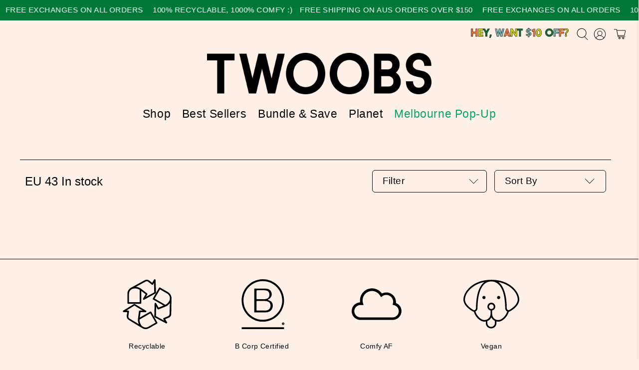

--- FILE ---
content_type: text/html; charset=utf-8
request_url: https://twoobs.com/collections/eu-43-in-stock
body_size: 66284
content:


 <!doctype html>
<html lang="en">
<head>
<link rel='preconnect dns-prefetch' href='https://api.config-security.com/' crossorigin />
<link rel='preconnect dns-prefetch' href='https://conf.config-security.com/' crossorigin />
<link rel='preconnect dns-prefetch' href='https://whale.camera/' crossorigin />
<script>
/* >> TriplePixel :: start*/
window.TriplePixelData={TripleName:"twoobs.myshopify.com",ver:"2.12",plat:"SHOPIFY",isHeadless:false},function(W,H,A,L,E,_,B,N){function O(U,T,P,H,R){void 0===R&&(R=!1),H=new XMLHttpRequest,P?(H.open("POST",U,!0),H.setRequestHeader("Content-Type","text/plain")):H.open("GET",U,!0),H.send(JSON.stringify(P||{})),H.onreadystatechange=function(){4===H.readyState&&200===H.status?(R=H.responseText,U.includes(".txt")?eval(R):P||(N[B]=R)):(299<H.status||H.status<200)&&T&&!R&&(R=!0,O(U,T-1,P))}}if(N=window,!N[H+"sn"]){N[H+"sn"]=1,L=function(){return Date.now().toString(36)+"_"+Math.random().toString(36)};try{A.setItem(H,1+(0|A.getItem(H)||0)),(E=JSON.parse(A.getItem(H+"U")||"[]")).push({u:location.href,r:document.referrer,t:Date.now(),id:L()}),A.setItem(H+"U",JSON.stringify(E))}catch(e){}var i,m,p;A.getItem('"!nC`')||(_=A,A=N,A[H]||(E=A[H]=function(t,e,a){return void 0===a&&(a=[]),"State"==t?E.s:(W=L(),(E._q=E._q||[]).push([W,t,e].concat(a)),W)},E.s="Installed",E._q=[],E.ch=W,B="configSecurityConfModel",N[B]=1,O("https://conf.config-security.com/model",5),i=L(),m=A[atob("c2NyZWVu")],_.setItem("di_pmt_wt",i),p={id:i,action:"profile",avatar:_.getItem("auth-security_rand_salt_"),time:m[atob("d2lkdGg=")]+":"+m[atob("aGVpZ2h0")],host:A.TriplePixelData.TripleName,plat:A.TriplePixelData.plat,url:window.location.href,ref:document.referrer,ver:A.TriplePixelData.ver},O("https://api.config-security.com/event",5,p),O("https://whale.camera/live/dot.txt",5)))}}("","TriplePixel",localStorage);
/* << TriplePixel :: end*/
</script>
<link rel='preconnect dns-prefetch' href='https://triplewhale-pixel.web.app/' crossorigin />
<script>
window.KiwiSizing = window.KiwiSizing === undefined ? {} : window.KiwiSizing;
KiwiSizing.shop = "twoobs.myshopify.com";


</script>
<link rel='preconnect dns-prefetch' href='https://triplewhale-pixel.web.app/' crossorigin />
<script>
/* >> TriplePixel :: start*/
window.TriplePixelData={TripleName:"twoobs.myshopify.com",ver:"1.9.0"},function(W,H,A,L,E,_,B,N){function O(U,T,P,H,R){void 0===R&&(R=!1),H=new XMLHttpRequest,P?(H.open("POST",U,!0),H.setRequestHeader("Content-Type","application/json")):H.open("GET",U,!0),H.send(JSON.stringify(P||{})),H.onreadystatechange=function(){4===H.readyState&&200===H.status?(R=H.responseText,U.includes(".txt")?eval(R):P||(N[B]=R)):(299<H.status||H.status<200)&&T&&!R&&(R=!0,O(U,T-1))}}if(N=window,!N[H+"sn"]){N[H+"sn"]=1;try{A.setItem(H,1+(0|A.getItem(H)||0)),(E=JSON.parse(A.getItem(H+"U")||"[]")).push(location.href),A.setItem(H+"U",JSON.stringify(E))}catch(e){}var i,m,p;A.getItem('"!nC`')||(_=A,A=N,A[H]||(L=function(){return Date.now().toString(36)+"_"+Math.random().toString(36)},E=A[H]=function(t,e){return"State"==t?E.s:(W=L(),(E._q=E._q||[]).push([W,t,e]),W)},E.s="Installed",E._q=[],E.ch=W,B="configSecurityConfModel",N[B]=1,O("//conf.config-security.com/model",5),i=L(),m=A[atob("c2NyZWVu")],_.setItem("di_pmt_wt",i),p={id:i,action:"profile",avatar:_.getItem("auth-security_rand_salt_"),time:m[atob("d2lkdGg=")]+":"+m[atob("aGVpZ2h0")],host:A.TriplePixelData.TripleName,url:window.location.href,ref:document.referrer,ver:window.TriplePixelData.ver},O("//api.config-security.com/",5,p),O("//triplewhale-pixel.web.app/dot1.9.txt",5)))}}("","TriplePixel",localStorage);
/* << TriplePixel :: end*/
</script> <!-- Global site tag (gtag.js) - Google Analytics -->
<script async src="https://www.googletagmanager.com/gtag/js?id=G-9TBYLLXPY4"></script>
<script>
  window.dataLayer = window.dataLayer || [];
  function gtag(){dataLayer.push(arguments);}
  gtag('js', new Date());

  gtag('config', 'G-9TBYLLXPY4');
</script>
<!-- Google Tag Manager -->
<script>(function(w,d,s,l,i){w[l]=w[l]||[];w[l].push({'gtm.start':
new Date().getTime(),event:'gtm.js'});var f=d.getElementsByTagName(s)[0],
j=d.createElement(s),dl=l!='dataLayer'?'&l='+l:'';j.async=true;j.src=
'https://www.googletagmanager.com/gtm.js?id='+i+dl;f.parentNode.insertBefore(j,f);
})(window,document,'script','dataLayer','GTM-ND6ZT23M');</script>
<!-- End Google Tag Manager --> <meta charset="utf-8"> <meta http-equiv="cleartype" content="on"> <meta name="robots" content="index,follow"> <meta name="viewport" content="width=device-width,initial-scale=1"> <meta name="theme-color" content="#fff1e8"> <link rel="canonical" href="https://twoobs.com/collections/eu-43-in-stock"><title>EU 43 In stock - TWOOBS</title> <!-- DNS prefetches --> <link rel="dns-prefetch" href="https://cdn.shopify.com"> <link rel="dns-prefetch" href="https://fonts.shopify.com"> <link rel="dns-prefetch" href="https://monorail-edge.shopifysvc.com"> <link rel="dns-prefetch" href="https://ajax.googleapis.com"> <!-- Preconnects --> <link rel="preconnect" href="https://cdn.shopify.com" crossorigin> <link rel="preconnect" href="https://fonts.shopify.com" crossorigin> <link rel="preconnect" href="https://monorail-edge.shopifysvc.com"> <link rel="preconnect" href="https://ajax.googleapis.com"> <!-- Preloads --> <!-- Preload CSS --> <link rel="preload" href="//twoobs.com/cdn/shop/t/93/assets/fancybox.css?v=30466120580444283401764855759" as="style"> <link rel="preload" href="//twoobs.com/cdn/shop/t/93/assets/styles.css?v=166030439549877851581769748449" as="style"> <!-- Preload JS --> <link rel="preload" href="https://ajax.googleapis.com/ajax/libs/jquery/3.6.0/jquery.min.js" as="script"> <link rel="preload" href="//twoobs.com/cdn/shop/t/93/assets/vendors.js?v=11282825012671617991764855759" as="script"> <link rel="preload" href="//twoobs.com/cdn/shop/t/93/assets/utilities.js?v=159283825795184849851764855759" as="script"> <link rel="preload" href="//twoobs.com/cdn/shop/t/93/assets/app.js?v=154324812083360311181764855759" as="script"> <link rel="preload" href="/services/javascripts/currencies.js" as="script"> <link rel="preload" href="//twoobs.com/cdn/shop/t/93/assets/currencyConversion.js?v=143931053183951866091764855759" as="script"> <!-- CSS for Flex --> <link rel="stylesheet" href="//twoobs.com/cdn/shop/t/93/assets/fancybox.css?v=30466120580444283401764855759"> <link rel="stylesheet" href="//twoobs.com/cdn/shop/t/93/assets/styles.css?v=166030439549877851581769748449"> <script>
    window.Theme = window.Theme || {};
    window.Theme.version = '2.2.2';
    window.Theme.name = 'Flex';</script> <script src="https://ajax.googleapis.com/ajax/libs/jquery/3.6.0/jquery.min.js" ></script> <script src="//twoobs.com/cdn/shop/t/93/assets/vendors.js?v=11282825012671617991764855759" defer></script> <script src="//twoobs.com/cdn/shop/t/93/assets/utilities.js?v=159283825795184849851764855759" defer></script> <script src="//twoobs.com/cdn/shop/t/93/assets/app.js?v=154324812083360311181764855759" defer></script><script type="text/javascript" src="/services/javascripts/currencies.js"></script> <script src="//twoobs.com/cdn/shop/t/93/assets/currencyConversion.js?v=143931053183951866091764855759" defer></script><script>
    

Shopify = window.Shopify || {};


window.theme = {
  info: {
    name: window.Theme.name,
    version: window.Theme.version
  }
}


Currency = window.Currency || {};
Currency.show_multiple_currencies = false;
Currency.presentment_currency = "AUD";
Currency.default_currency = "AUD";
Currency.display_format = "money_format";
Currency.money_format = "${{ amount_no_decimals }}";
Currency.money_format_no_currency = "${{ amount_no_decimals }}";
Currency.money_format_currency = "${{ amount_no_decimals }} AUD";
Currency.native_multi_currency = true;
Currency.iso_code = "AUD";
Currency.symbol = "$";




Window.theme = {};
Window.theme.allCountryOptionTags = "\u003coption value=\"Australia\" data-provinces=\"[[\u0026quot;Australian Capital Territory\u0026quot;,\u0026quot;Australian Capital Territory\u0026quot;],[\u0026quot;New South Wales\u0026quot;,\u0026quot;New South Wales\u0026quot;],[\u0026quot;Northern Territory\u0026quot;,\u0026quot;Northern Territory\u0026quot;],[\u0026quot;Queensland\u0026quot;,\u0026quot;Queensland\u0026quot;],[\u0026quot;South Australia\u0026quot;,\u0026quot;South Australia\u0026quot;],[\u0026quot;Tasmania\u0026quot;,\u0026quot;Tasmania\u0026quot;],[\u0026quot;Victoria\u0026quot;,\u0026quot;Victoria\u0026quot;],[\u0026quot;Western Australia\u0026quot;,\u0026quot;Western Australia\u0026quot;]]\"\u003eAustralia\u003c\/option\u003e\n\u003coption value=\"New Zealand\" data-provinces=\"[[\u0026quot;Auckland\u0026quot;,\u0026quot;Auckland\u0026quot;],[\u0026quot;Bay of Plenty\u0026quot;,\u0026quot;Bay of Plenty\u0026quot;],[\u0026quot;Canterbury\u0026quot;,\u0026quot;Canterbury\u0026quot;],[\u0026quot;Chatham Islands\u0026quot;,\u0026quot;Chatham Islands\u0026quot;],[\u0026quot;Gisborne\u0026quot;,\u0026quot;Gisborne\u0026quot;],[\u0026quot;Hawke\u0026#39;s Bay\u0026quot;,\u0026quot;Hawke’s Bay\u0026quot;],[\u0026quot;Manawatu-Wanganui\u0026quot;,\u0026quot;Manawatū-Whanganui\u0026quot;],[\u0026quot;Marlborough\u0026quot;,\u0026quot;Marlborough\u0026quot;],[\u0026quot;Nelson\u0026quot;,\u0026quot;Nelson\u0026quot;],[\u0026quot;Northland\u0026quot;,\u0026quot;Northland\u0026quot;],[\u0026quot;Otago\u0026quot;,\u0026quot;Otago\u0026quot;],[\u0026quot;Southland\u0026quot;,\u0026quot;Southland\u0026quot;],[\u0026quot;Taranaki\u0026quot;,\u0026quot;Taranaki\u0026quot;],[\u0026quot;Tasman\u0026quot;,\u0026quot;Tasman\u0026quot;],[\u0026quot;Waikato\u0026quot;,\u0026quot;Waikato\u0026quot;],[\u0026quot;Wellington\u0026quot;,\u0026quot;Wellington\u0026quot;],[\u0026quot;West Coast\u0026quot;,\u0026quot;West Coast\u0026quot;]]\"\u003eNew Zealand\u003c\/option\u003e\n\u003coption value=\"United States\" data-provinces=\"[[\u0026quot;Alabama\u0026quot;,\u0026quot;Alabama\u0026quot;],[\u0026quot;Alaska\u0026quot;,\u0026quot;Alaska\u0026quot;],[\u0026quot;American Samoa\u0026quot;,\u0026quot;American Samoa\u0026quot;],[\u0026quot;Arizona\u0026quot;,\u0026quot;Arizona\u0026quot;],[\u0026quot;Arkansas\u0026quot;,\u0026quot;Arkansas\u0026quot;],[\u0026quot;Armed Forces Americas\u0026quot;,\u0026quot;Armed Forces Americas\u0026quot;],[\u0026quot;Armed Forces Europe\u0026quot;,\u0026quot;Armed Forces Europe\u0026quot;],[\u0026quot;Armed Forces Pacific\u0026quot;,\u0026quot;Armed Forces Pacific\u0026quot;],[\u0026quot;California\u0026quot;,\u0026quot;California\u0026quot;],[\u0026quot;Colorado\u0026quot;,\u0026quot;Colorado\u0026quot;],[\u0026quot;Connecticut\u0026quot;,\u0026quot;Connecticut\u0026quot;],[\u0026quot;Delaware\u0026quot;,\u0026quot;Delaware\u0026quot;],[\u0026quot;District of Columbia\u0026quot;,\u0026quot;Washington DC\u0026quot;],[\u0026quot;Federated States of Micronesia\u0026quot;,\u0026quot;Micronesia\u0026quot;],[\u0026quot;Florida\u0026quot;,\u0026quot;Florida\u0026quot;],[\u0026quot;Georgia\u0026quot;,\u0026quot;Georgia\u0026quot;],[\u0026quot;Guam\u0026quot;,\u0026quot;Guam\u0026quot;],[\u0026quot;Hawaii\u0026quot;,\u0026quot;Hawaii\u0026quot;],[\u0026quot;Idaho\u0026quot;,\u0026quot;Idaho\u0026quot;],[\u0026quot;Illinois\u0026quot;,\u0026quot;Illinois\u0026quot;],[\u0026quot;Indiana\u0026quot;,\u0026quot;Indiana\u0026quot;],[\u0026quot;Iowa\u0026quot;,\u0026quot;Iowa\u0026quot;],[\u0026quot;Kansas\u0026quot;,\u0026quot;Kansas\u0026quot;],[\u0026quot;Kentucky\u0026quot;,\u0026quot;Kentucky\u0026quot;],[\u0026quot;Louisiana\u0026quot;,\u0026quot;Louisiana\u0026quot;],[\u0026quot;Maine\u0026quot;,\u0026quot;Maine\u0026quot;],[\u0026quot;Marshall Islands\u0026quot;,\u0026quot;Marshall Islands\u0026quot;],[\u0026quot;Maryland\u0026quot;,\u0026quot;Maryland\u0026quot;],[\u0026quot;Massachusetts\u0026quot;,\u0026quot;Massachusetts\u0026quot;],[\u0026quot;Michigan\u0026quot;,\u0026quot;Michigan\u0026quot;],[\u0026quot;Minnesota\u0026quot;,\u0026quot;Minnesota\u0026quot;],[\u0026quot;Mississippi\u0026quot;,\u0026quot;Mississippi\u0026quot;],[\u0026quot;Missouri\u0026quot;,\u0026quot;Missouri\u0026quot;],[\u0026quot;Montana\u0026quot;,\u0026quot;Montana\u0026quot;],[\u0026quot;Nebraska\u0026quot;,\u0026quot;Nebraska\u0026quot;],[\u0026quot;Nevada\u0026quot;,\u0026quot;Nevada\u0026quot;],[\u0026quot;New Hampshire\u0026quot;,\u0026quot;New Hampshire\u0026quot;],[\u0026quot;New Jersey\u0026quot;,\u0026quot;New Jersey\u0026quot;],[\u0026quot;New Mexico\u0026quot;,\u0026quot;New Mexico\u0026quot;],[\u0026quot;New York\u0026quot;,\u0026quot;New York\u0026quot;],[\u0026quot;North Carolina\u0026quot;,\u0026quot;North Carolina\u0026quot;],[\u0026quot;North Dakota\u0026quot;,\u0026quot;North Dakota\u0026quot;],[\u0026quot;Northern Mariana Islands\u0026quot;,\u0026quot;Northern Mariana Islands\u0026quot;],[\u0026quot;Ohio\u0026quot;,\u0026quot;Ohio\u0026quot;],[\u0026quot;Oklahoma\u0026quot;,\u0026quot;Oklahoma\u0026quot;],[\u0026quot;Oregon\u0026quot;,\u0026quot;Oregon\u0026quot;],[\u0026quot;Palau\u0026quot;,\u0026quot;Palau\u0026quot;],[\u0026quot;Pennsylvania\u0026quot;,\u0026quot;Pennsylvania\u0026quot;],[\u0026quot;Puerto Rico\u0026quot;,\u0026quot;Puerto Rico\u0026quot;],[\u0026quot;Rhode Island\u0026quot;,\u0026quot;Rhode Island\u0026quot;],[\u0026quot;South Carolina\u0026quot;,\u0026quot;South Carolina\u0026quot;],[\u0026quot;South Dakota\u0026quot;,\u0026quot;South Dakota\u0026quot;],[\u0026quot;Tennessee\u0026quot;,\u0026quot;Tennessee\u0026quot;],[\u0026quot;Texas\u0026quot;,\u0026quot;Texas\u0026quot;],[\u0026quot;Utah\u0026quot;,\u0026quot;Utah\u0026quot;],[\u0026quot;Vermont\u0026quot;,\u0026quot;Vermont\u0026quot;],[\u0026quot;Virgin Islands\u0026quot;,\u0026quot;U.S. Virgin Islands\u0026quot;],[\u0026quot;Virginia\u0026quot;,\u0026quot;Virginia\u0026quot;],[\u0026quot;Washington\u0026quot;,\u0026quot;Washington\u0026quot;],[\u0026quot;West Virginia\u0026quot;,\u0026quot;West Virginia\u0026quot;],[\u0026quot;Wisconsin\u0026quot;,\u0026quot;Wisconsin\u0026quot;],[\u0026quot;Wyoming\u0026quot;,\u0026quot;Wyoming\u0026quot;]]\"\u003eUnited States\u003c\/option\u003e\n\u003coption value=\"---\" data-provinces=\"[]\"\u003e---\u003c\/option\u003e\n\u003coption value=\"Afghanistan\" data-provinces=\"[]\"\u003eAfghanistan\u003c\/option\u003e\n\u003coption value=\"Aland Islands\" data-provinces=\"[]\"\u003eÅland Islands\u003c\/option\u003e\n\u003coption value=\"Albania\" data-provinces=\"[]\"\u003eAlbania\u003c\/option\u003e\n\u003coption value=\"Algeria\" data-provinces=\"[]\"\u003eAlgeria\u003c\/option\u003e\n\u003coption value=\"Andorra\" data-provinces=\"[]\"\u003eAndorra\u003c\/option\u003e\n\u003coption value=\"Angola\" data-provinces=\"[]\"\u003eAngola\u003c\/option\u003e\n\u003coption value=\"Anguilla\" data-provinces=\"[]\"\u003eAnguilla\u003c\/option\u003e\n\u003coption value=\"Antigua And Barbuda\" data-provinces=\"[]\"\u003eAntigua \u0026 Barbuda\u003c\/option\u003e\n\u003coption value=\"Argentina\" data-provinces=\"[[\u0026quot;Buenos Aires\u0026quot;,\u0026quot;Buenos Aires Province\u0026quot;],[\u0026quot;Catamarca\u0026quot;,\u0026quot;Catamarca\u0026quot;],[\u0026quot;Chaco\u0026quot;,\u0026quot;Chaco\u0026quot;],[\u0026quot;Chubut\u0026quot;,\u0026quot;Chubut\u0026quot;],[\u0026quot;Ciudad Autónoma de Buenos Aires\u0026quot;,\u0026quot;Buenos Aires (Autonomous City)\u0026quot;],[\u0026quot;Corrientes\u0026quot;,\u0026quot;Corrientes\u0026quot;],[\u0026quot;Córdoba\u0026quot;,\u0026quot;Córdoba\u0026quot;],[\u0026quot;Entre Ríos\u0026quot;,\u0026quot;Entre Ríos\u0026quot;],[\u0026quot;Formosa\u0026quot;,\u0026quot;Formosa\u0026quot;],[\u0026quot;Jujuy\u0026quot;,\u0026quot;Jujuy\u0026quot;],[\u0026quot;La Pampa\u0026quot;,\u0026quot;La Pampa\u0026quot;],[\u0026quot;La Rioja\u0026quot;,\u0026quot;La Rioja\u0026quot;],[\u0026quot;Mendoza\u0026quot;,\u0026quot;Mendoza\u0026quot;],[\u0026quot;Misiones\u0026quot;,\u0026quot;Misiones\u0026quot;],[\u0026quot;Neuquén\u0026quot;,\u0026quot;Neuquén\u0026quot;],[\u0026quot;Río Negro\u0026quot;,\u0026quot;Río Negro\u0026quot;],[\u0026quot;Salta\u0026quot;,\u0026quot;Salta\u0026quot;],[\u0026quot;San Juan\u0026quot;,\u0026quot;San Juan\u0026quot;],[\u0026quot;San Luis\u0026quot;,\u0026quot;San Luis\u0026quot;],[\u0026quot;Santa Cruz\u0026quot;,\u0026quot;Santa Cruz\u0026quot;],[\u0026quot;Santa Fe\u0026quot;,\u0026quot;Santa Fe\u0026quot;],[\u0026quot;Santiago Del Estero\u0026quot;,\u0026quot;Santiago del Estero\u0026quot;],[\u0026quot;Tierra Del Fuego\u0026quot;,\u0026quot;Tierra del Fuego\u0026quot;],[\u0026quot;Tucumán\u0026quot;,\u0026quot;Tucumán\u0026quot;]]\"\u003eArgentina\u003c\/option\u003e\n\u003coption value=\"Armenia\" data-provinces=\"[]\"\u003eArmenia\u003c\/option\u003e\n\u003coption value=\"Aruba\" data-provinces=\"[]\"\u003eAruba\u003c\/option\u003e\n\u003coption value=\"Ascension Island\" data-provinces=\"[]\"\u003eAscension Island\u003c\/option\u003e\n\u003coption value=\"Australia\" data-provinces=\"[[\u0026quot;Australian Capital Territory\u0026quot;,\u0026quot;Australian Capital Territory\u0026quot;],[\u0026quot;New South Wales\u0026quot;,\u0026quot;New South Wales\u0026quot;],[\u0026quot;Northern Territory\u0026quot;,\u0026quot;Northern Territory\u0026quot;],[\u0026quot;Queensland\u0026quot;,\u0026quot;Queensland\u0026quot;],[\u0026quot;South Australia\u0026quot;,\u0026quot;South Australia\u0026quot;],[\u0026quot;Tasmania\u0026quot;,\u0026quot;Tasmania\u0026quot;],[\u0026quot;Victoria\u0026quot;,\u0026quot;Victoria\u0026quot;],[\u0026quot;Western Australia\u0026quot;,\u0026quot;Western Australia\u0026quot;]]\"\u003eAustralia\u003c\/option\u003e\n\u003coption value=\"Austria\" data-provinces=\"[]\"\u003eAustria\u003c\/option\u003e\n\u003coption value=\"Azerbaijan\" data-provinces=\"[]\"\u003eAzerbaijan\u003c\/option\u003e\n\u003coption value=\"Bahamas\" data-provinces=\"[]\"\u003eBahamas\u003c\/option\u003e\n\u003coption value=\"Bahrain\" data-provinces=\"[]\"\u003eBahrain\u003c\/option\u003e\n\u003coption value=\"Bangladesh\" data-provinces=\"[]\"\u003eBangladesh\u003c\/option\u003e\n\u003coption value=\"Barbados\" data-provinces=\"[]\"\u003eBarbados\u003c\/option\u003e\n\u003coption value=\"Belarus\" data-provinces=\"[]\"\u003eBelarus\u003c\/option\u003e\n\u003coption value=\"Belgium\" data-provinces=\"[]\"\u003eBelgium\u003c\/option\u003e\n\u003coption value=\"Belize\" data-provinces=\"[]\"\u003eBelize\u003c\/option\u003e\n\u003coption value=\"Benin\" data-provinces=\"[]\"\u003eBenin\u003c\/option\u003e\n\u003coption value=\"Bermuda\" data-provinces=\"[]\"\u003eBermuda\u003c\/option\u003e\n\u003coption value=\"Bhutan\" data-provinces=\"[]\"\u003eBhutan\u003c\/option\u003e\n\u003coption value=\"Bolivia\" data-provinces=\"[]\"\u003eBolivia\u003c\/option\u003e\n\u003coption value=\"Bosnia And Herzegovina\" data-provinces=\"[]\"\u003eBosnia \u0026 Herzegovina\u003c\/option\u003e\n\u003coption value=\"Botswana\" data-provinces=\"[]\"\u003eBotswana\u003c\/option\u003e\n\u003coption value=\"Brazil\" data-provinces=\"[[\u0026quot;Acre\u0026quot;,\u0026quot;Acre\u0026quot;],[\u0026quot;Alagoas\u0026quot;,\u0026quot;Alagoas\u0026quot;],[\u0026quot;Amapá\u0026quot;,\u0026quot;Amapá\u0026quot;],[\u0026quot;Amazonas\u0026quot;,\u0026quot;Amazonas\u0026quot;],[\u0026quot;Bahia\u0026quot;,\u0026quot;Bahia\u0026quot;],[\u0026quot;Ceará\u0026quot;,\u0026quot;Ceará\u0026quot;],[\u0026quot;Distrito Federal\u0026quot;,\u0026quot;Federal District\u0026quot;],[\u0026quot;Espírito Santo\u0026quot;,\u0026quot;Espírito Santo\u0026quot;],[\u0026quot;Goiás\u0026quot;,\u0026quot;Goiás\u0026quot;],[\u0026quot;Maranhão\u0026quot;,\u0026quot;Maranhão\u0026quot;],[\u0026quot;Mato Grosso\u0026quot;,\u0026quot;Mato Grosso\u0026quot;],[\u0026quot;Mato Grosso do Sul\u0026quot;,\u0026quot;Mato Grosso do Sul\u0026quot;],[\u0026quot;Minas Gerais\u0026quot;,\u0026quot;Minas Gerais\u0026quot;],[\u0026quot;Paraná\u0026quot;,\u0026quot;Paraná\u0026quot;],[\u0026quot;Paraíba\u0026quot;,\u0026quot;Paraíba\u0026quot;],[\u0026quot;Pará\u0026quot;,\u0026quot;Pará\u0026quot;],[\u0026quot;Pernambuco\u0026quot;,\u0026quot;Pernambuco\u0026quot;],[\u0026quot;Piauí\u0026quot;,\u0026quot;Piauí\u0026quot;],[\u0026quot;Rio Grande do Norte\u0026quot;,\u0026quot;Rio Grande do Norte\u0026quot;],[\u0026quot;Rio Grande do Sul\u0026quot;,\u0026quot;Rio Grande do Sul\u0026quot;],[\u0026quot;Rio de Janeiro\u0026quot;,\u0026quot;Rio de Janeiro\u0026quot;],[\u0026quot;Rondônia\u0026quot;,\u0026quot;Rondônia\u0026quot;],[\u0026quot;Roraima\u0026quot;,\u0026quot;Roraima\u0026quot;],[\u0026quot;Santa Catarina\u0026quot;,\u0026quot;Santa Catarina\u0026quot;],[\u0026quot;Sergipe\u0026quot;,\u0026quot;Sergipe\u0026quot;],[\u0026quot;São Paulo\u0026quot;,\u0026quot;São Paulo\u0026quot;],[\u0026quot;Tocantins\u0026quot;,\u0026quot;Tocantins\u0026quot;]]\"\u003eBrazil\u003c\/option\u003e\n\u003coption value=\"British Indian Ocean Territory\" data-provinces=\"[]\"\u003eBritish Indian Ocean Territory\u003c\/option\u003e\n\u003coption value=\"Virgin Islands, British\" data-provinces=\"[]\"\u003eBritish Virgin Islands\u003c\/option\u003e\n\u003coption value=\"Brunei\" data-provinces=\"[]\"\u003eBrunei\u003c\/option\u003e\n\u003coption value=\"Bulgaria\" data-provinces=\"[]\"\u003eBulgaria\u003c\/option\u003e\n\u003coption value=\"Burkina Faso\" data-provinces=\"[]\"\u003eBurkina Faso\u003c\/option\u003e\n\u003coption value=\"Burundi\" data-provinces=\"[]\"\u003eBurundi\u003c\/option\u003e\n\u003coption value=\"Cambodia\" data-provinces=\"[]\"\u003eCambodia\u003c\/option\u003e\n\u003coption value=\"Republic of Cameroon\" data-provinces=\"[]\"\u003eCameroon\u003c\/option\u003e\n\u003coption value=\"Canada\" data-provinces=\"[[\u0026quot;Alberta\u0026quot;,\u0026quot;Alberta\u0026quot;],[\u0026quot;British Columbia\u0026quot;,\u0026quot;British Columbia\u0026quot;],[\u0026quot;Manitoba\u0026quot;,\u0026quot;Manitoba\u0026quot;],[\u0026quot;New Brunswick\u0026quot;,\u0026quot;New Brunswick\u0026quot;],[\u0026quot;Newfoundland and Labrador\u0026quot;,\u0026quot;Newfoundland and Labrador\u0026quot;],[\u0026quot;Northwest Territories\u0026quot;,\u0026quot;Northwest Territories\u0026quot;],[\u0026quot;Nova Scotia\u0026quot;,\u0026quot;Nova Scotia\u0026quot;],[\u0026quot;Nunavut\u0026quot;,\u0026quot;Nunavut\u0026quot;],[\u0026quot;Ontario\u0026quot;,\u0026quot;Ontario\u0026quot;],[\u0026quot;Prince Edward Island\u0026quot;,\u0026quot;Prince Edward Island\u0026quot;],[\u0026quot;Quebec\u0026quot;,\u0026quot;Quebec\u0026quot;],[\u0026quot;Saskatchewan\u0026quot;,\u0026quot;Saskatchewan\u0026quot;],[\u0026quot;Yukon\u0026quot;,\u0026quot;Yukon\u0026quot;]]\"\u003eCanada\u003c\/option\u003e\n\u003coption value=\"Cape Verde\" data-provinces=\"[]\"\u003eCape Verde\u003c\/option\u003e\n\u003coption value=\"Caribbean Netherlands\" data-provinces=\"[]\"\u003eCaribbean Netherlands\u003c\/option\u003e\n\u003coption value=\"Cayman Islands\" data-provinces=\"[]\"\u003eCayman Islands\u003c\/option\u003e\n\u003coption value=\"Central African Republic\" data-provinces=\"[]\"\u003eCentral African Republic\u003c\/option\u003e\n\u003coption value=\"Chad\" data-provinces=\"[]\"\u003eChad\u003c\/option\u003e\n\u003coption value=\"Chile\" data-provinces=\"[[\u0026quot;Antofagasta\u0026quot;,\u0026quot;Antofagasta\u0026quot;],[\u0026quot;Araucanía\u0026quot;,\u0026quot;Araucanía\u0026quot;],[\u0026quot;Arica and Parinacota\u0026quot;,\u0026quot;Arica y Parinacota\u0026quot;],[\u0026quot;Atacama\u0026quot;,\u0026quot;Atacama\u0026quot;],[\u0026quot;Aysén\u0026quot;,\u0026quot;Aysén\u0026quot;],[\u0026quot;Biobío\u0026quot;,\u0026quot;Bío Bío\u0026quot;],[\u0026quot;Coquimbo\u0026quot;,\u0026quot;Coquimbo\u0026quot;],[\u0026quot;Los Lagos\u0026quot;,\u0026quot;Los Lagos\u0026quot;],[\u0026quot;Los Ríos\u0026quot;,\u0026quot;Los Ríos\u0026quot;],[\u0026quot;Magallanes\u0026quot;,\u0026quot;Magallanes Region\u0026quot;],[\u0026quot;Maule\u0026quot;,\u0026quot;Maule\u0026quot;],[\u0026quot;O\u0026#39;Higgins\u0026quot;,\u0026quot;Libertador General Bernardo O’Higgins\u0026quot;],[\u0026quot;Santiago\u0026quot;,\u0026quot;Santiago Metropolitan\u0026quot;],[\u0026quot;Tarapacá\u0026quot;,\u0026quot;Tarapacá\u0026quot;],[\u0026quot;Valparaíso\u0026quot;,\u0026quot;Valparaíso\u0026quot;],[\u0026quot;Ñuble\u0026quot;,\u0026quot;Ñuble\u0026quot;]]\"\u003eChile\u003c\/option\u003e\n\u003coption value=\"China\" data-provinces=\"[[\u0026quot;Anhui\u0026quot;,\u0026quot;Anhui\u0026quot;],[\u0026quot;Beijing\u0026quot;,\u0026quot;Beijing\u0026quot;],[\u0026quot;Chongqing\u0026quot;,\u0026quot;Chongqing\u0026quot;],[\u0026quot;Fujian\u0026quot;,\u0026quot;Fujian\u0026quot;],[\u0026quot;Gansu\u0026quot;,\u0026quot;Gansu\u0026quot;],[\u0026quot;Guangdong\u0026quot;,\u0026quot;Guangdong\u0026quot;],[\u0026quot;Guangxi\u0026quot;,\u0026quot;Guangxi\u0026quot;],[\u0026quot;Guizhou\u0026quot;,\u0026quot;Guizhou\u0026quot;],[\u0026quot;Hainan\u0026quot;,\u0026quot;Hainan\u0026quot;],[\u0026quot;Hebei\u0026quot;,\u0026quot;Hebei\u0026quot;],[\u0026quot;Heilongjiang\u0026quot;,\u0026quot;Heilongjiang\u0026quot;],[\u0026quot;Henan\u0026quot;,\u0026quot;Henan\u0026quot;],[\u0026quot;Hubei\u0026quot;,\u0026quot;Hubei\u0026quot;],[\u0026quot;Hunan\u0026quot;,\u0026quot;Hunan\u0026quot;],[\u0026quot;Inner Mongolia\u0026quot;,\u0026quot;Inner Mongolia\u0026quot;],[\u0026quot;Jiangsu\u0026quot;,\u0026quot;Jiangsu\u0026quot;],[\u0026quot;Jiangxi\u0026quot;,\u0026quot;Jiangxi\u0026quot;],[\u0026quot;Jilin\u0026quot;,\u0026quot;Jilin\u0026quot;],[\u0026quot;Liaoning\u0026quot;,\u0026quot;Liaoning\u0026quot;],[\u0026quot;Ningxia\u0026quot;,\u0026quot;Ningxia\u0026quot;],[\u0026quot;Qinghai\u0026quot;,\u0026quot;Qinghai\u0026quot;],[\u0026quot;Shaanxi\u0026quot;,\u0026quot;Shaanxi\u0026quot;],[\u0026quot;Shandong\u0026quot;,\u0026quot;Shandong\u0026quot;],[\u0026quot;Shanghai\u0026quot;,\u0026quot;Shanghai\u0026quot;],[\u0026quot;Shanxi\u0026quot;,\u0026quot;Shanxi\u0026quot;],[\u0026quot;Sichuan\u0026quot;,\u0026quot;Sichuan\u0026quot;],[\u0026quot;Tianjin\u0026quot;,\u0026quot;Tianjin\u0026quot;],[\u0026quot;Xinjiang\u0026quot;,\u0026quot;Xinjiang\u0026quot;],[\u0026quot;Xizang\u0026quot;,\u0026quot;Tibet\u0026quot;],[\u0026quot;Yunnan\u0026quot;,\u0026quot;Yunnan\u0026quot;],[\u0026quot;Zhejiang\u0026quot;,\u0026quot;Zhejiang\u0026quot;]]\"\u003eChina\u003c\/option\u003e\n\u003coption value=\"Christmas Island\" data-provinces=\"[]\"\u003eChristmas Island\u003c\/option\u003e\n\u003coption value=\"Cocos (Keeling) Islands\" data-provinces=\"[]\"\u003eCocos (Keeling) Islands\u003c\/option\u003e\n\u003coption value=\"Colombia\" data-provinces=\"[[\u0026quot;Amazonas\u0026quot;,\u0026quot;Amazonas\u0026quot;],[\u0026quot;Antioquia\u0026quot;,\u0026quot;Antioquia\u0026quot;],[\u0026quot;Arauca\u0026quot;,\u0026quot;Arauca\u0026quot;],[\u0026quot;Atlántico\u0026quot;,\u0026quot;Atlántico\u0026quot;],[\u0026quot;Bogotá, D.C.\u0026quot;,\u0026quot;Capital District\u0026quot;],[\u0026quot;Bolívar\u0026quot;,\u0026quot;Bolívar\u0026quot;],[\u0026quot;Boyacá\u0026quot;,\u0026quot;Boyacá\u0026quot;],[\u0026quot;Caldas\u0026quot;,\u0026quot;Caldas\u0026quot;],[\u0026quot;Caquetá\u0026quot;,\u0026quot;Caquetá\u0026quot;],[\u0026quot;Casanare\u0026quot;,\u0026quot;Casanare\u0026quot;],[\u0026quot;Cauca\u0026quot;,\u0026quot;Cauca\u0026quot;],[\u0026quot;Cesar\u0026quot;,\u0026quot;Cesar\u0026quot;],[\u0026quot;Chocó\u0026quot;,\u0026quot;Chocó\u0026quot;],[\u0026quot;Cundinamarca\u0026quot;,\u0026quot;Cundinamarca\u0026quot;],[\u0026quot;Córdoba\u0026quot;,\u0026quot;Córdoba\u0026quot;],[\u0026quot;Guainía\u0026quot;,\u0026quot;Guainía\u0026quot;],[\u0026quot;Guaviare\u0026quot;,\u0026quot;Guaviare\u0026quot;],[\u0026quot;Huila\u0026quot;,\u0026quot;Huila\u0026quot;],[\u0026quot;La Guajira\u0026quot;,\u0026quot;La Guajira\u0026quot;],[\u0026quot;Magdalena\u0026quot;,\u0026quot;Magdalena\u0026quot;],[\u0026quot;Meta\u0026quot;,\u0026quot;Meta\u0026quot;],[\u0026quot;Nariño\u0026quot;,\u0026quot;Nariño\u0026quot;],[\u0026quot;Norte de Santander\u0026quot;,\u0026quot;Norte de Santander\u0026quot;],[\u0026quot;Putumayo\u0026quot;,\u0026quot;Putumayo\u0026quot;],[\u0026quot;Quindío\u0026quot;,\u0026quot;Quindío\u0026quot;],[\u0026quot;Risaralda\u0026quot;,\u0026quot;Risaralda\u0026quot;],[\u0026quot;San Andrés, Providencia y Santa Catalina\u0026quot;,\u0026quot;San Andrés \\u0026 Providencia\u0026quot;],[\u0026quot;Santander\u0026quot;,\u0026quot;Santander\u0026quot;],[\u0026quot;Sucre\u0026quot;,\u0026quot;Sucre\u0026quot;],[\u0026quot;Tolima\u0026quot;,\u0026quot;Tolima\u0026quot;],[\u0026quot;Valle del Cauca\u0026quot;,\u0026quot;Valle del Cauca\u0026quot;],[\u0026quot;Vaupés\u0026quot;,\u0026quot;Vaupés\u0026quot;],[\u0026quot;Vichada\u0026quot;,\u0026quot;Vichada\u0026quot;]]\"\u003eColombia\u003c\/option\u003e\n\u003coption value=\"Comoros\" data-provinces=\"[]\"\u003eComoros\u003c\/option\u003e\n\u003coption value=\"Congo\" data-provinces=\"[]\"\u003eCongo - Brazzaville\u003c\/option\u003e\n\u003coption value=\"Congo, The Democratic Republic Of The\" data-provinces=\"[]\"\u003eCongo - Kinshasa\u003c\/option\u003e\n\u003coption value=\"Cook Islands\" data-provinces=\"[]\"\u003eCook Islands\u003c\/option\u003e\n\u003coption value=\"Costa Rica\" data-provinces=\"[[\u0026quot;Alajuela\u0026quot;,\u0026quot;Alajuela\u0026quot;],[\u0026quot;Cartago\u0026quot;,\u0026quot;Cartago\u0026quot;],[\u0026quot;Guanacaste\u0026quot;,\u0026quot;Guanacaste\u0026quot;],[\u0026quot;Heredia\u0026quot;,\u0026quot;Heredia\u0026quot;],[\u0026quot;Limón\u0026quot;,\u0026quot;Limón\u0026quot;],[\u0026quot;Puntarenas\u0026quot;,\u0026quot;Puntarenas\u0026quot;],[\u0026quot;San José\u0026quot;,\u0026quot;San José\u0026quot;]]\"\u003eCosta Rica\u003c\/option\u003e\n\u003coption value=\"Croatia\" data-provinces=\"[]\"\u003eCroatia\u003c\/option\u003e\n\u003coption value=\"Curaçao\" data-provinces=\"[]\"\u003eCuraçao\u003c\/option\u003e\n\u003coption value=\"Cyprus\" data-provinces=\"[]\"\u003eCyprus\u003c\/option\u003e\n\u003coption value=\"Czech Republic\" data-provinces=\"[]\"\u003eCzechia\u003c\/option\u003e\n\u003coption value=\"Côte d'Ivoire\" data-provinces=\"[]\"\u003eCôte d’Ivoire\u003c\/option\u003e\n\u003coption value=\"Denmark\" data-provinces=\"[]\"\u003eDenmark\u003c\/option\u003e\n\u003coption value=\"Djibouti\" data-provinces=\"[]\"\u003eDjibouti\u003c\/option\u003e\n\u003coption value=\"Dominica\" data-provinces=\"[]\"\u003eDominica\u003c\/option\u003e\n\u003coption value=\"Dominican Republic\" data-provinces=\"[]\"\u003eDominican Republic\u003c\/option\u003e\n\u003coption value=\"Ecuador\" data-provinces=\"[]\"\u003eEcuador\u003c\/option\u003e\n\u003coption value=\"Egypt\" data-provinces=\"[[\u0026quot;6th of October\u0026quot;,\u0026quot;6th of October\u0026quot;],[\u0026quot;Al Sharqia\u0026quot;,\u0026quot;Al Sharqia\u0026quot;],[\u0026quot;Alexandria\u0026quot;,\u0026quot;Alexandria\u0026quot;],[\u0026quot;Aswan\u0026quot;,\u0026quot;Aswan\u0026quot;],[\u0026quot;Asyut\u0026quot;,\u0026quot;Asyut\u0026quot;],[\u0026quot;Beheira\u0026quot;,\u0026quot;Beheira\u0026quot;],[\u0026quot;Beni Suef\u0026quot;,\u0026quot;Beni Suef\u0026quot;],[\u0026quot;Cairo\u0026quot;,\u0026quot;Cairo\u0026quot;],[\u0026quot;Dakahlia\u0026quot;,\u0026quot;Dakahlia\u0026quot;],[\u0026quot;Damietta\u0026quot;,\u0026quot;Damietta\u0026quot;],[\u0026quot;Faiyum\u0026quot;,\u0026quot;Faiyum\u0026quot;],[\u0026quot;Gharbia\u0026quot;,\u0026quot;Gharbia\u0026quot;],[\u0026quot;Giza\u0026quot;,\u0026quot;Giza\u0026quot;],[\u0026quot;Helwan\u0026quot;,\u0026quot;Helwan\u0026quot;],[\u0026quot;Ismailia\u0026quot;,\u0026quot;Ismailia\u0026quot;],[\u0026quot;Kafr el-Sheikh\u0026quot;,\u0026quot;Kafr el-Sheikh\u0026quot;],[\u0026quot;Luxor\u0026quot;,\u0026quot;Luxor\u0026quot;],[\u0026quot;Matrouh\u0026quot;,\u0026quot;Matrouh\u0026quot;],[\u0026quot;Minya\u0026quot;,\u0026quot;Minya\u0026quot;],[\u0026quot;Monufia\u0026quot;,\u0026quot;Monufia\u0026quot;],[\u0026quot;New Valley\u0026quot;,\u0026quot;New Valley\u0026quot;],[\u0026quot;North Sinai\u0026quot;,\u0026quot;North Sinai\u0026quot;],[\u0026quot;Port Said\u0026quot;,\u0026quot;Port Said\u0026quot;],[\u0026quot;Qalyubia\u0026quot;,\u0026quot;Qalyubia\u0026quot;],[\u0026quot;Qena\u0026quot;,\u0026quot;Qena\u0026quot;],[\u0026quot;Red Sea\u0026quot;,\u0026quot;Red Sea\u0026quot;],[\u0026quot;Sohag\u0026quot;,\u0026quot;Sohag\u0026quot;],[\u0026quot;South Sinai\u0026quot;,\u0026quot;South Sinai\u0026quot;],[\u0026quot;Suez\u0026quot;,\u0026quot;Suez\u0026quot;]]\"\u003eEgypt\u003c\/option\u003e\n\u003coption value=\"El Salvador\" data-provinces=\"[[\u0026quot;Ahuachapán\u0026quot;,\u0026quot;Ahuachapán\u0026quot;],[\u0026quot;Cabañas\u0026quot;,\u0026quot;Cabañas\u0026quot;],[\u0026quot;Chalatenango\u0026quot;,\u0026quot;Chalatenango\u0026quot;],[\u0026quot;Cuscatlán\u0026quot;,\u0026quot;Cuscatlán\u0026quot;],[\u0026quot;La Libertad\u0026quot;,\u0026quot;La Libertad\u0026quot;],[\u0026quot;La Paz\u0026quot;,\u0026quot;La Paz\u0026quot;],[\u0026quot;La Unión\u0026quot;,\u0026quot;La Unión\u0026quot;],[\u0026quot;Morazán\u0026quot;,\u0026quot;Morazán\u0026quot;],[\u0026quot;San Miguel\u0026quot;,\u0026quot;San Miguel\u0026quot;],[\u0026quot;San Salvador\u0026quot;,\u0026quot;San Salvador\u0026quot;],[\u0026quot;San Vicente\u0026quot;,\u0026quot;San Vicente\u0026quot;],[\u0026quot;Santa Ana\u0026quot;,\u0026quot;Santa Ana\u0026quot;],[\u0026quot;Sonsonate\u0026quot;,\u0026quot;Sonsonate\u0026quot;],[\u0026quot;Usulután\u0026quot;,\u0026quot;Usulután\u0026quot;]]\"\u003eEl Salvador\u003c\/option\u003e\n\u003coption value=\"Equatorial Guinea\" data-provinces=\"[]\"\u003eEquatorial Guinea\u003c\/option\u003e\n\u003coption value=\"Eritrea\" data-provinces=\"[]\"\u003eEritrea\u003c\/option\u003e\n\u003coption value=\"Estonia\" data-provinces=\"[]\"\u003eEstonia\u003c\/option\u003e\n\u003coption value=\"Eswatini\" data-provinces=\"[]\"\u003eEswatini\u003c\/option\u003e\n\u003coption value=\"Ethiopia\" data-provinces=\"[]\"\u003eEthiopia\u003c\/option\u003e\n\u003coption value=\"Falkland Islands (Malvinas)\" data-provinces=\"[]\"\u003eFalkland Islands\u003c\/option\u003e\n\u003coption value=\"Faroe Islands\" data-provinces=\"[]\"\u003eFaroe Islands\u003c\/option\u003e\n\u003coption value=\"Fiji\" data-provinces=\"[]\"\u003eFiji\u003c\/option\u003e\n\u003coption value=\"Finland\" data-provinces=\"[]\"\u003eFinland\u003c\/option\u003e\n\u003coption value=\"France\" data-provinces=\"[]\"\u003eFrance\u003c\/option\u003e\n\u003coption value=\"French Guiana\" data-provinces=\"[]\"\u003eFrench Guiana\u003c\/option\u003e\n\u003coption value=\"French Polynesia\" data-provinces=\"[]\"\u003eFrench Polynesia\u003c\/option\u003e\n\u003coption value=\"French Southern Territories\" data-provinces=\"[]\"\u003eFrench Southern Territories\u003c\/option\u003e\n\u003coption value=\"Gabon\" data-provinces=\"[]\"\u003eGabon\u003c\/option\u003e\n\u003coption value=\"Gambia\" data-provinces=\"[]\"\u003eGambia\u003c\/option\u003e\n\u003coption value=\"Georgia\" data-provinces=\"[]\"\u003eGeorgia\u003c\/option\u003e\n\u003coption value=\"Germany\" data-provinces=\"[]\"\u003eGermany\u003c\/option\u003e\n\u003coption value=\"Ghana\" data-provinces=\"[]\"\u003eGhana\u003c\/option\u003e\n\u003coption value=\"Gibraltar\" data-provinces=\"[]\"\u003eGibraltar\u003c\/option\u003e\n\u003coption value=\"Greece\" data-provinces=\"[]\"\u003eGreece\u003c\/option\u003e\n\u003coption value=\"Greenland\" data-provinces=\"[]\"\u003eGreenland\u003c\/option\u003e\n\u003coption value=\"Grenada\" data-provinces=\"[]\"\u003eGrenada\u003c\/option\u003e\n\u003coption value=\"Guadeloupe\" data-provinces=\"[]\"\u003eGuadeloupe\u003c\/option\u003e\n\u003coption value=\"Guatemala\" data-provinces=\"[[\u0026quot;Alta Verapaz\u0026quot;,\u0026quot;Alta Verapaz\u0026quot;],[\u0026quot;Baja Verapaz\u0026quot;,\u0026quot;Baja Verapaz\u0026quot;],[\u0026quot;Chimaltenango\u0026quot;,\u0026quot;Chimaltenango\u0026quot;],[\u0026quot;Chiquimula\u0026quot;,\u0026quot;Chiquimula\u0026quot;],[\u0026quot;El Progreso\u0026quot;,\u0026quot;El Progreso\u0026quot;],[\u0026quot;Escuintla\u0026quot;,\u0026quot;Escuintla\u0026quot;],[\u0026quot;Guatemala\u0026quot;,\u0026quot;Guatemala\u0026quot;],[\u0026quot;Huehuetenango\u0026quot;,\u0026quot;Huehuetenango\u0026quot;],[\u0026quot;Izabal\u0026quot;,\u0026quot;Izabal\u0026quot;],[\u0026quot;Jalapa\u0026quot;,\u0026quot;Jalapa\u0026quot;],[\u0026quot;Jutiapa\u0026quot;,\u0026quot;Jutiapa\u0026quot;],[\u0026quot;Petén\u0026quot;,\u0026quot;Petén\u0026quot;],[\u0026quot;Quetzaltenango\u0026quot;,\u0026quot;Quetzaltenango\u0026quot;],[\u0026quot;Quiché\u0026quot;,\u0026quot;Quiché\u0026quot;],[\u0026quot;Retalhuleu\u0026quot;,\u0026quot;Retalhuleu\u0026quot;],[\u0026quot;Sacatepéquez\u0026quot;,\u0026quot;Sacatepéquez\u0026quot;],[\u0026quot;San Marcos\u0026quot;,\u0026quot;San Marcos\u0026quot;],[\u0026quot;Santa Rosa\u0026quot;,\u0026quot;Santa Rosa\u0026quot;],[\u0026quot;Sololá\u0026quot;,\u0026quot;Sololá\u0026quot;],[\u0026quot;Suchitepéquez\u0026quot;,\u0026quot;Suchitepéquez\u0026quot;],[\u0026quot;Totonicapán\u0026quot;,\u0026quot;Totonicapán\u0026quot;],[\u0026quot;Zacapa\u0026quot;,\u0026quot;Zacapa\u0026quot;]]\"\u003eGuatemala\u003c\/option\u003e\n\u003coption value=\"Guernsey\" data-provinces=\"[]\"\u003eGuernsey\u003c\/option\u003e\n\u003coption value=\"Guinea\" data-provinces=\"[]\"\u003eGuinea\u003c\/option\u003e\n\u003coption value=\"Guinea Bissau\" data-provinces=\"[]\"\u003eGuinea-Bissau\u003c\/option\u003e\n\u003coption value=\"Guyana\" data-provinces=\"[]\"\u003eGuyana\u003c\/option\u003e\n\u003coption value=\"Haiti\" data-provinces=\"[]\"\u003eHaiti\u003c\/option\u003e\n\u003coption value=\"Honduras\" data-provinces=\"[]\"\u003eHonduras\u003c\/option\u003e\n\u003coption value=\"Hong Kong\" data-provinces=\"[[\u0026quot;Hong Kong Island\u0026quot;,\u0026quot;Hong Kong Island\u0026quot;],[\u0026quot;Kowloon\u0026quot;,\u0026quot;Kowloon\u0026quot;],[\u0026quot;New Territories\u0026quot;,\u0026quot;New Territories\u0026quot;]]\"\u003eHong Kong SAR\u003c\/option\u003e\n\u003coption value=\"Hungary\" data-provinces=\"[]\"\u003eHungary\u003c\/option\u003e\n\u003coption value=\"Iceland\" data-provinces=\"[]\"\u003eIceland\u003c\/option\u003e\n\u003coption value=\"India\" data-provinces=\"[[\u0026quot;Andaman and Nicobar Islands\u0026quot;,\u0026quot;Andaman and Nicobar Islands\u0026quot;],[\u0026quot;Andhra Pradesh\u0026quot;,\u0026quot;Andhra Pradesh\u0026quot;],[\u0026quot;Arunachal Pradesh\u0026quot;,\u0026quot;Arunachal Pradesh\u0026quot;],[\u0026quot;Assam\u0026quot;,\u0026quot;Assam\u0026quot;],[\u0026quot;Bihar\u0026quot;,\u0026quot;Bihar\u0026quot;],[\u0026quot;Chandigarh\u0026quot;,\u0026quot;Chandigarh\u0026quot;],[\u0026quot;Chhattisgarh\u0026quot;,\u0026quot;Chhattisgarh\u0026quot;],[\u0026quot;Dadra and Nagar Haveli\u0026quot;,\u0026quot;Dadra and Nagar Haveli\u0026quot;],[\u0026quot;Daman and Diu\u0026quot;,\u0026quot;Daman and Diu\u0026quot;],[\u0026quot;Delhi\u0026quot;,\u0026quot;Delhi\u0026quot;],[\u0026quot;Goa\u0026quot;,\u0026quot;Goa\u0026quot;],[\u0026quot;Gujarat\u0026quot;,\u0026quot;Gujarat\u0026quot;],[\u0026quot;Haryana\u0026quot;,\u0026quot;Haryana\u0026quot;],[\u0026quot;Himachal Pradesh\u0026quot;,\u0026quot;Himachal Pradesh\u0026quot;],[\u0026quot;Jammu and Kashmir\u0026quot;,\u0026quot;Jammu and Kashmir\u0026quot;],[\u0026quot;Jharkhand\u0026quot;,\u0026quot;Jharkhand\u0026quot;],[\u0026quot;Karnataka\u0026quot;,\u0026quot;Karnataka\u0026quot;],[\u0026quot;Kerala\u0026quot;,\u0026quot;Kerala\u0026quot;],[\u0026quot;Ladakh\u0026quot;,\u0026quot;Ladakh\u0026quot;],[\u0026quot;Lakshadweep\u0026quot;,\u0026quot;Lakshadweep\u0026quot;],[\u0026quot;Madhya Pradesh\u0026quot;,\u0026quot;Madhya Pradesh\u0026quot;],[\u0026quot;Maharashtra\u0026quot;,\u0026quot;Maharashtra\u0026quot;],[\u0026quot;Manipur\u0026quot;,\u0026quot;Manipur\u0026quot;],[\u0026quot;Meghalaya\u0026quot;,\u0026quot;Meghalaya\u0026quot;],[\u0026quot;Mizoram\u0026quot;,\u0026quot;Mizoram\u0026quot;],[\u0026quot;Nagaland\u0026quot;,\u0026quot;Nagaland\u0026quot;],[\u0026quot;Odisha\u0026quot;,\u0026quot;Odisha\u0026quot;],[\u0026quot;Puducherry\u0026quot;,\u0026quot;Puducherry\u0026quot;],[\u0026quot;Punjab\u0026quot;,\u0026quot;Punjab\u0026quot;],[\u0026quot;Rajasthan\u0026quot;,\u0026quot;Rajasthan\u0026quot;],[\u0026quot;Sikkim\u0026quot;,\u0026quot;Sikkim\u0026quot;],[\u0026quot;Tamil Nadu\u0026quot;,\u0026quot;Tamil Nadu\u0026quot;],[\u0026quot;Telangana\u0026quot;,\u0026quot;Telangana\u0026quot;],[\u0026quot;Tripura\u0026quot;,\u0026quot;Tripura\u0026quot;],[\u0026quot;Uttar Pradesh\u0026quot;,\u0026quot;Uttar Pradesh\u0026quot;],[\u0026quot;Uttarakhand\u0026quot;,\u0026quot;Uttarakhand\u0026quot;],[\u0026quot;West Bengal\u0026quot;,\u0026quot;West Bengal\u0026quot;]]\"\u003eIndia\u003c\/option\u003e\n\u003coption value=\"Indonesia\" data-provinces=\"[[\u0026quot;Aceh\u0026quot;,\u0026quot;Aceh\u0026quot;],[\u0026quot;Bali\u0026quot;,\u0026quot;Bali\u0026quot;],[\u0026quot;Bangka Belitung\u0026quot;,\u0026quot;Bangka–Belitung Islands\u0026quot;],[\u0026quot;Banten\u0026quot;,\u0026quot;Banten\u0026quot;],[\u0026quot;Bengkulu\u0026quot;,\u0026quot;Bengkulu\u0026quot;],[\u0026quot;Gorontalo\u0026quot;,\u0026quot;Gorontalo\u0026quot;],[\u0026quot;Jakarta\u0026quot;,\u0026quot;Jakarta\u0026quot;],[\u0026quot;Jambi\u0026quot;,\u0026quot;Jambi\u0026quot;],[\u0026quot;Jawa Barat\u0026quot;,\u0026quot;West Java\u0026quot;],[\u0026quot;Jawa Tengah\u0026quot;,\u0026quot;Central Java\u0026quot;],[\u0026quot;Jawa Timur\u0026quot;,\u0026quot;East Java\u0026quot;],[\u0026quot;Kalimantan Barat\u0026quot;,\u0026quot;West Kalimantan\u0026quot;],[\u0026quot;Kalimantan Selatan\u0026quot;,\u0026quot;South Kalimantan\u0026quot;],[\u0026quot;Kalimantan Tengah\u0026quot;,\u0026quot;Central Kalimantan\u0026quot;],[\u0026quot;Kalimantan Timur\u0026quot;,\u0026quot;East Kalimantan\u0026quot;],[\u0026quot;Kalimantan Utara\u0026quot;,\u0026quot;North Kalimantan\u0026quot;],[\u0026quot;Kepulauan Riau\u0026quot;,\u0026quot;Riau Islands\u0026quot;],[\u0026quot;Lampung\u0026quot;,\u0026quot;Lampung\u0026quot;],[\u0026quot;Maluku\u0026quot;,\u0026quot;Maluku\u0026quot;],[\u0026quot;Maluku Utara\u0026quot;,\u0026quot;North Maluku\u0026quot;],[\u0026quot;North Sumatra\u0026quot;,\u0026quot;North Sumatra\u0026quot;],[\u0026quot;Nusa Tenggara Barat\u0026quot;,\u0026quot;West Nusa Tenggara\u0026quot;],[\u0026quot;Nusa Tenggara Timur\u0026quot;,\u0026quot;East Nusa Tenggara\u0026quot;],[\u0026quot;Papua\u0026quot;,\u0026quot;Papua\u0026quot;],[\u0026quot;Papua Barat\u0026quot;,\u0026quot;West Papua\u0026quot;],[\u0026quot;Riau\u0026quot;,\u0026quot;Riau\u0026quot;],[\u0026quot;South Sumatra\u0026quot;,\u0026quot;South Sumatra\u0026quot;],[\u0026quot;Sulawesi Barat\u0026quot;,\u0026quot;West Sulawesi\u0026quot;],[\u0026quot;Sulawesi Selatan\u0026quot;,\u0026quot;South Sulawesi\u0026quot;],[\u0026quot;Sulawesi Tengah\u0026quot;,\u0026quot;Central Sulawesi\u0026quot;],[\u0026quot;Sulawesi Tenggara\u0026quot;,\u0026quot;Southeast Sulawesi\u0026quot;],[\u0026quot;Sulawesi Utara\u0026quot;,\u0026quot;North Sulawesi\u0026quot;],[\u0026quot;West Sumatra\u0026quot;,\u0026quot;West Sumatra\u0026quot;],[\u0026quot;Yogyakarta\u0026quot;,\u0026quot;Yogyakarta\u0026quot;]]\"\u003eIndonesia\u003c\/option\u003e\n\u003coption value=\"Iraq\" data-provinces=\"[]\"\u003eIraq\u003c\/option\u003e\n\u003coption value=\"Ireland\" data-provinces=\"[[\u0026quot;Carlow\u0026quot;,\u0026quot;Carlow\u0026quot;],[\u0026quot;Cavan\u0026quot;,\u0026quot;Cavan\u0026quot;],[\u0026quot;Clare\u0026quot;,\u0026quot;Clare\u0026quot;],[\u0026quot;Cork\u0026quot;,\u0026quot;Cork\u0026quot;],[\u0026quot;Donegal\u0026quot;,\u0026quot;Donegal\u0026quot;],[\u0026quot;Dublin\u0026quot;,\u0026quot;Dublin\u0026quot;],[\u0026quot;Galway\u0026quot;,\u0026quot;Galway\u0026quot;],[\u0026quot;Kerry\u0026quot;,\u0026quot;Kerry\u0026quot;],[\u0026quot;Kildare\u0026quot;,\u0026quot;Kildare\u0026quot;],[\u0026quot;Kilkenny\u0026quot;,\u0026quot;Kilkenny\u0026quot;],[\u0026quot;Laois\u0026quot;,\u0026quot;Laois\u0026quot;],[\u0026quot;Leitrim\u0026quot;,\u0026quot;Leitrim\u0026quot;],[\u0026quot;Limerick\u0026quot;,\u0026quot;Limerick\u0026quot;],[\u0026quot;Longford\u0026quot;,\u0026quot;Longford\u0026quot;],[\u0026quot;Louth\u0026quot;,\u0026quot;Louth\u0026quot;],[\u0026quot;Mayo\u0026quot;,\u0026quot;Mayo\u0026quot;],[\u0026quot;Meath\u0026quot;,\u0026quot;Meath\u0026quot;],[\u0026quot;Monaghan\u0026quot;,\u0026quot;Monaghan\u0026quot;],[\u0026quot;Offaly\u0026quot;,\u0026quot;Offaly\u0026quot;],[\u0026quot;Roscommon\u0026quot;,\u0026quot;Roscommon\u0026quot;],[\u0026quot;Sligo\u0026quot;,\u0026quot;Sligo\u0026quot;],[\u0026quot;Tipperary\u0026quot;,\u0026quot;Tipperary\u0026quot;],[\u0026quot;Waterford\u0026quot;,\u0026quot;Waterford\u0026quot;],[\u0026quot;Westmeath\u0026quot;,\u0026quot;Westmeath\u0026quot;],[\u0026quot;Wexford\u0026quot;,\u0026quot;Wexford\u0026quot;],[\u0026quot;Wicklow\u0026quot;,\u0026quot;Wicklow\u0026quot;]]\"\u003eIreland\u003c\/option\u003e\n\u003coption value=\"Isle Of Man\" data-provinces=\"[]\"\u003eIsle of Man\u003c\/option\u003e\n\u003coption value=\"Israel\" data-provinces=\"[]\"\u003eIsrael\u003c\/option\u003e\n\u003coption value=\"Italy\" data-provinces=\"[[\u0026quot;Agrigento\u0026quot;,\u0026quot;Agrigento\u0026quot;],[\u0026quot;Alessandria\u0026quot;,\u0026quot;Alessandria\u0026quot;],[\u0026quot;Ancona\u0026quot;,\u0026quot;Ancona\u0026quot;],[\u0026quot;Aosta\u0026quot;,\u0026quot;Aosta Valley\u0026quot;],[\u0026quot;Arezzo\u0026quot;,\u0026quot;Arezzo\u0026quot;],[\u0026quot;Ascoli Piceno\u0026quot;,\u0026quot;Ascoli Piceno\u0026quot;],[\u0026quot;Asti\u0026quot;,\u0026quot;Asti\u0026quot;],[\u0026quot;Avellino\u0026quot;,\u0026quot;Avellino\u0026quot;],[\u0026quot;Bari\u0026quot;,\u0026quot;Bari\u0026quot;],[\u0026quot;Barletta-Andria-Trani\u0026quot;,\u0026quot;Barletta-Andria-Trani\u0026quot;],[\u0026quot;Belluno\u0026quot;,\u0026quot;Belluno\u0026quot;],[\u0026quot;Benevento\u0026quot;,\u0026quot;Benevento\u0026quot;],[\u0026quot;Bergamo\u0026quot;,\u0026quot;Bergamo\u0026quot;],[\u0026quot;Biella\u0026quot;,\u0026quot;Biella\u0026quot;],[\u0026quot;Bologna\u0026quot;,\u0026quot;Bologna\u0026quot;],[\u0026quot;Bolzano\u0026quot;,\u0026quot;South Tyrol\u0026quot;],[\u0026quot;Brescia\u0026quot;,\u0026quot;Brescia\u0026quot;],[\u0026quot;Brindisi\u0026quot;,\u0026quot;Brindisi\u0026quot;],[\u0026quot;Cagliari\u0026quot;,\u0026quot;Cagliari\u0026quot;],[\u0026quot;Caltanissetta\u0026quot;,\u0026quot;Caltanissetta\u0026quot;],[\u0026quot;Campobasso\u0026quot;,\u0026quot;Campobasso\u0026quot;],[\u0026quot;Carbonia-Iglesias\u0026quot;,\u0026quot;Carbonia-Iglesias\u0026quot;],[\u0026quot;Caserta\u0026quot;,\u0026quot;Caserta\u0026quot;],[\u0026quot;Catania\u0026quot;,\u0026quot;Catania\u0026quot;],[\u0026quot;Catanzaro\u0026quot;,\u0026quot;Catanzaro\u0026quot;],[\u0026quot;Chieti\u0026quot;,\u0026quot;Chieti\u0026quot;],[\u0026quot;Como\u0026quot;,\u0026quot;Como\u0026quot;],[\u0026quot;Cosenza\u0026quot;,\u0026quot;Cosenza\u0026quot;],[\u0026quot;Cremona\u0026quot;,\u0026quot;Cremona\u0026quot;],[\u0026quot;Crotone\u0026quot;,\u0026quot;Crotone\u0026quot;],[\u0026quot;Cuneo\u0026quot;,\u0026quot;Cuneo\u0026quot;],[\u0026quot;Enna\u0026quot;,\u0026quot;Enna\u0026quot;],[\u0026quot;Fermo\u0026quot;,\u0026quot;Fermo\u0026quot;],[\u0026quot;Ferrara\u0026quot;,\u0026quot;Ferrara\u0026quot;],[\u0026quot;Firenze\u0026quot;,\u0026quot;Florence\u0026quot;],[\u0026quot;Foggia\u0026quot;,\u0026quot;Foggia\u0026quot;],[\u0026quot;Forlì-Cesena\u0026quot;,\u0026quot;Forlì-Cesena\u0026quot;],[\u0026quot;Frosinone\u0026quot;,\u0026quot;Frosinone\u0026quot;],[\u0026quot;Genova\u0026quot;,\u0026quot;Genoa\u0026quot;],[\u0026quot;Gorizia\u0026quot;,\u0026quot;Gorizia\u0026quot;],[\u0026quot;Grosseto\u0026quot;,\u0026quot;Grosseto\u0026quot;],[\u0026quot;Imperia\u0026quot;,\u0026quot;Imperia\u0026quot;],[\u0026quot;Isernia\u0026quot;,\u0026quot;Isernia\u0026quot;],[\u0026quot;L\u0026#39;Aquila\u0026quot;,\u0026quot;L’Aquila\u0026quot;],[\u0026quot;La Spezia\u0026quot;,\u0026quot;La Spezia\u0026quot;],[\u0026quot;Latina\u0026quot;,\u0026quot;Latina\u0026quot;],[\u0026quot;Lecce\u0026quot;,\u0026quot;Lecce\u0026quot;],[\u0026quot;Lecco\u0026quot;,\u0026quot;Lecco\u0026quot;],[\u0026quot;Livorno\u0026quot;,\u0026quot;Livorno\u0026quot;],[\u0026quot;Lodi\u0026quot;,\u0026quot;Lodi\u0026quot;],[\u0026quot;Lucca\u0026quot;,\u0026quot;Lucca\u0026quot;],[\u0026quot;Macerata\u0026quot;,\u0026quot;Macerata\u0026quot;],[\u0026quot;Mantova\u0026quot;,\u0026quot;Mantua\u0026quot;],[\u0026quot;Massa-Carrara\u0026quot;,\u0026quot;Massa and Carrara\u0026quot;],[\u0026quot;Matera\u0026quot;,\u0026quot;Matera\u0026quot;],[\u0026quot;Medio Campidano\u0026quot;,\u0026quot;Medio Campidano\u0026quot;],[\u0026quot;Messina\u0026quot;,\u0026quot;Messina\u0026quot;],[\u0026quot;Milano\u0026quot;,\u0026quot;Milan\u0026quot;],[\u0026quot;Modena\u0026quot;,\u0026quot;Modena\u0026quot;],[\u0026quot;Monza e Brianza\u0026quot;,\u0026quot;Monza and Brianza\u0026quot;],[\u0026quot;Napoli\u0026quot;,\u0026quot;Naples\u0026quot;],[\u0026quot;Novara\u0026quot;,\u0026quot;Novara\u0026quot;],[\u0026quot;Nuoro\u0026quot;,\u0026quot;Nuoro\u0026quot;],[\u0026quot;Ogliastra\u0026quot;,\u0026quot;Ogliastra\u0026quot;],[\u0026quot;Olbia-Tempio\u0026quot;,\u0026quot;Olbia-Tempio\u0026quot;],[\u0026quot;Oristano\u0026quot;,\u0026quot;Oristano\u0026quot;],[\u0026quot;Padova\u0026quot;,\u0026quot;Padua\u0026quot;],[\u0026quot;Palermo\u0026quot;,\u0026quot;Palermo\u0026quot;],[\u0026quot;Parma\u0026quot;,\u0026quot;Parma\u0026quot;],[\u0026quot;Pavia\u0026quot;,\u0026quot;Pavia\u0026quot;],[\u0026quot;Perugia\u0026quot;,\u0026quot;Perugia\u0026quot;],[\u0026quot;Pesaro e Urbino\u0026quot;,\u0026quot;Pesaro and Urbino\u0026quot;],[\u0026quot;Pescara\u0026quot;,\u0026quot;Pescara\u0026quot;],[\u0026quot;Piacenza\u0026quot;,\u0026quot;Piacenza\u0026quot;],[\u0026quot;Pisa\u0026quot;,\u0026quot;Pisa\u0026quot;],[\u0026quot;Pistoia\u0026quot;,\u0026quot;Pistoia\u0026quot;],[\u0026quot;Pordenone\u0026quot;,\u0026quot;Pordenone\u0026quot;],[\u0026quot;Potenza\u0026quot;,\u0026quot;Potenza\u0026quot;],[\u0026quot;Prato\u0026quot;,\u0026quot;Prato\u0026quot;],[\u0026quot;Ragusa\u0026quot;,\u0026quot;Ragusa\u0026quot;],[\u0026quot;Ravenna\u0026quot;,\u0026quot;Ravenna\u0026quot;],[\u0026quot;Reggio Calabria\u0026quot;,\u0026quot;Reggio Calabria\u0026quot;],[\u0026quot;Reggio Emilia\u0026quot;,\u0026quot;Reggio Emilia\u0026quot;],[\u0026quot;Rieti\u0026quot;,\u0026quot;Rieti\u0026quot;],[\u0026quot;Rimini\u0026quot;,\u0026quot;Rimini\u0026quot;],[\u0026quot;Roma\u0026quot;,\u0026quot;Rome\u0026quot;],[\u0026quot;Rovigo\u0026quot;,\u0026quot;Rovigo\u0026quot;],[\u0026quot;Salerno\u0026quot;,\u0026quot;Salerno\u0026quot;],[\u0026quot;Sassari\u0026quot;,\u0026quot;Sassari\u0026quot;],[\u0026quot;Savona\u0026quot;,\u0026quot;Savona\u0026quot;],[\u0026quot;Siena\u0026quot;,\u0026quot;Siena\u0026quot;],[\u0026quot;Siracusa\u0026quot;,\u0026quot;Syracuse\u0026quot;],[\u0026quot;Sondrio\u0026quot;,\u0026quot;Sondrio\u0026quot;],[\u0026quot;Taranto\u0026quot;,\u0026quot;Taranto\u0026quot;],[\u0026quot;Teramo\u0026quot;,\u0026quot;Teramo\u0026quot;],[\u0026quot;Terni\u0026quot;,\u0026quot;Terni\u0026quot;],[\u0026quot;Torino\u0026quot;,\u0026quot;Turin\u0026quot;],[\u0026quot;Trapani\u0026quot;,\u0026quot;Trapani\u0026quot;],[\u0026quot;Trento\u0026quot;,\u0026quot;Trentino\u0026quot;],[\u0026quot;Treviso\u0026quot;,\u0026quot;Treviso\u0026quot;],[\u0026quot;Trieste\u0026quot;,\u0026quot;Trieste\u0026quot;],[\u0026quot;Udine\u0026quot;,\u0026quot;Udine\u0026quot;],[\u0026quot;Varese\u0026quot;,\u0026quot;Varese\u0026quot;],[\u0026quot;Venezia\u0026quot;,\u0026quot;Venice\u0026quot;],[\u0026quot;Verbano-Cusio-Ossola\u0026quot;,\u0026quot;Verbano-Cusio-Ossola\u0026quot;],[\u0026quot;Vercelli\u0026quot;,\u0026quot;Vercelli\u0026quot;],[\u0026quot;Verona\u0026quot;,\u0026quot;Verona\u0026quot;],[\u0026quot;Vibo Valentia\u0026quot;,\u0026quot;Vibo Valentia\u0026quot;],[\u0026quot;Vicenza\u0026quot;,\u0026quot;Vicenza\u0026quot;],[\u0026quot;Viterbo\u0026quot;,\u0026quot;Viterbo\u0026quot;]]\"\u003eItaly\u003c\/option\u003e\n\u003coption value=\"Jamaica\" data-provinces=\"[]\"\u003eJamaica\u003c\/option\u003e\n\u003coption value=\"Japan\" data-provinces=\"[[\u0026quot;Aichi\u0026quot;,\u0026quot;Aichi\u0026quot;],[\u0026quot;Akita\u0026quot;,\u0026quot;Akita\u0026quot;],[\u0026quot;Aomori\u0026quot;,\u0026quot;Aomori\u0026quot;],[\u0026quot;Chiba\u0026quot;,\u0026quot;Chiba\u0026quot;],[\u0026quot;Ehime\u0026quot;,\u0026quot;Ehime\u0026quot;],[\u0026quot;Fukui\u0026quot;,\u0026quot;Fukui\u0026quot;],[\u0026quot;Fukuoka\u0026quot;,\u0026quot;Fukuoka\u0026quot;],[\u0026quot;Fukushima\u0026quot;,\u0026quot;Fukushima\u0026quot;],[\u0026quot;Gifu\u0026quot;,\u0026quot;Gifu\u0026quot;],[\u0026quot;Gunma\u0026quot;,\u0026quot;Gunma\u0026quot;],[\u0026quot;Hiroshima\u0026quot;,\u0026quot;Hiroshima\u0026quot;],[\u0026quot;Hokkaidō\u0026quot;,\u0026quot;Hokkaido\u0026quot;],[\u0026quot;Hyōgo\u0026quot;,\u0026quot;Hyogo\u0026quot;],[\u0026quot;Ibaraki\u0026quot;,\u0026quot;Ibaraki\u0026quot;],[\u0026quot;Ishikawa\u0026quot;,\u0026quot;Ishikawa\u0026quot;],[\u0026quot;Iwate\u0026quot;,\u0026quot;Iwate\u0026quot;],[\u0026quot;Kagawa\u0026quot;,\u0026quot;Kagawa\u0026quot;],[\u0026quot;Kagoshima\u0026quot;,\u0026quot;Kagoshima\u0026quot;],[\u0026quot;Kanagawa\u0026quot;,\u0026quot;Kanagawa\u0026quot;],[\u0026quot;Kumamoto\u0026quot;,\u0026quot;Kumamoto\u0026quot;],[\u0026quot;Kyōto\u0026quot;,\u0026quot;Kyoto\u0026quot;],[\u0026quot;Kōchi\u0026quot;,\u0026quot;Kochi\u0026quot;],[\u0026quot;Mie\u0026quot;,\u0026quot;Mie\u0026quot;],[\u0026quot;Miyagi\u0026quot;,\u0026quot;Miyagi\u0026quot;],[\u0026quot;Miyazaki\u0026quot;,\u0026quot;Miyazaki\u0026quot;],[\u0026quot;Nagano\u0026quot;,\u0026quot;Nagano\u0026quot;],[\u0026quot;Nagasaki\u0026quot;,\u0026quot;Nagasaki\u0026quot;],[\u0026quot;Nara\u0026quot;,\u0026quot;Nara\u0026quot;],[\u0026quot;Niigata\u0026quot;,\u0026quot;Niigata\u0026quot;],[\u0026quot;Okayama\u0026quot;,\u0026quot;Okayama\u0026quot;],[\u0026quot;Okinawa\u0026quot;,\u0026quot;Okinawa\u0026quot;],[\u0026quot;Saga\u0026quot;,\u0026quot;Saga\u0026quot;],[\u0026quot;Saitama\u0026quot;,\u0026quot;Saitama\u0026quot;],[\u0026quot;Shiga\u0026quot;,\u0026quot;Shiga\u0026quot;],[\u0026quot;Shimane\u0026quot;,\u0026quot;Shimane\u0026quot;],[\u0026quot;Shizuoka\u0026quot;,\u0026quot;Shizuoka\u0026quot;],[\u0026quot;Tochigi\u0026quot;,\u0026quot;Tochigi\u0026quot;],[\u0026quot;Tokushima\u0026quot;,\u0026quot;Tokushima\u0026quot;],[\u0026quot;Tottori\u0026quot;,\u0026quot;Tottori\u0026quot;],[\u0026quot;Toyama\u0026quot;,\u0026quot;Toyama\u0026quot;],[\u0026quot;Tōkyō\u0026quot;,\u0026quot;Tokyo\u0026quot;],[\u0026quot;Wakayama\u0026quot;,\u0026quot;Wakayama\u0026quot;],[\u0026quot;Yamagata\u0026quot;,\u0026quot;Yamagata\u0026quot;],[\u0026quot;Yamaguchi\u0026quot;,\u0026quot;Yamaguchi\u0026quot;],[\u0026quot;Yamanashi\u0026quot;,\u0026quot;Yamanashi\u0026quot;],[\u0026quot;Ōita\u0026quot;,\u0026quot;Oita\u0026quot;],[\u0026quot;Ōsaka\u0026quot;,\u0026quot;Osaka\u0026quot;]]\"\u003eJapan\u003c\/option\u003e\n\u003coption value=\"Jersey\" data-provinces=\"[]\"\u003eJersey\u003c\/option\u003e\n\u003coption value=\"Jordan\" data-provinces=\"[]\"\u003eJordan\u003c\/option\u003e\n\u003coption value=\"Kazakhstan\" data-provinces=\"[]\"\u003eKazakhstan\u003c\/option\u003e\n\u003coption value=\"Kenya\" data-provinces=\"[]\"\u003eKenya\u003c\/option\u003e\n\u003coption value=\"Kiribati\" data-provinces=\"[]\"\u003eKiribati\u003c\/option\u003e\n\u003coption value=\"Kosovo\" data-provinces=\"[]\"\u003eKosovo\u003c\/option\u003e\n\u003coption value=\"Kuwait\" data-provinces=\"[[\u0026quot;Al Ahmadi\u0026quot;,\u0026quot;Al Ahmadi\u0026quot;],[\u0026quot;Al Asimah\u0026quot;,\u0026quot;Al Asimah\u0026quot;],[\u0026quot;Al Farwaniyah\u0026quot;,\u0026quot;Al Farwaniyah\u0026quot;],[\u0026quot;Al Jahra\u0026quot;,\u0026quot;Al Jahra\u0026quot;],[\u0026quot;Hawalli\u0026quot;,\u0026quot;Hawalli\u0026quot;],[\u0026quot;Mubarak Al-Kabeer\u0026quot;,\u0026quot;Mubarak Al-Kabeer\u0026quot;]]\"\u003eKuwait\u003c\/option\u003e\n\u003coption value=\"Kyrgyzstan\" data-provinces=\"[]\"\u003eKyrgyzstan\u003c\/option\u003e\n\u003coption value=\"Lao People's Democratic Republic\" data-provinces=\"[]\"\u003eLaos\u003c\/option\u003e\n\u003coption value=\"Latvia\" data-provinces=\"[]\"\u003eLatvia\u003c\/option\u003e\n\u003coption value=\"Lebanon\" data-provinces=\"[]\"\u003eLebanon\u003c\/option\u003e\n\u003coption value=\"Lesotho\" data-provinces=\"[]\"\u003eLesotho\u003c\/option\u003e\n\u003coption value=\"Liberia\" data-provinces=\"[]\"\u003eLiberia\u003c\/option\u003e\n\u003coption value=\"Libyan Arab Jamahiriya\" data-provinces=\"[]\"\u003eLibya\u003c\/option\u003e\n\u003coption value=\"Liechtenstein\" data-provinces=\"[]\"\u003eLiechtenstein\u003c\/option\u003e\n\u003coption value=\"Lithuania\" data-provinces=\"[]\"\u003eLithuania\u003c\/option\u003e\n\u003coption value=\"Luxembourg\" data-provinces=\"[]\"\u003eLuxembourg\u003c\/option\u003e\n\u003coption value=\"Macao\" data-provinces=\"[]\"\u003eMacao SAR\u003c\/option\u003e\n\u003coption value=\"Madagascar\" data-provinces=\"[]\"\u003eMadagascar\u003c\/option\u003e\n\u003coption value=\"Malawi\" data-provinces=\"[]\"\u003eMalawi\u003c\/option\u003e\n\u003coption value=\"Malaysia\" data-provinces=\"[[\u0026quot;Johor\u0026quot;,\u0026quot;Johor\u0026quot;],[\u0026quot;Kedah\u0026quot;,\u0026quot;Kedah\u0026quot;],[\u0026quot;Kelantan\u0026quot;,\u0026quot;Kelantan\u0026quot;],[\u0026quot;Kuala Lumpur\u0026quot;,\u0026quot;Kuala Lumpur\u0026quot;],[\u0026quot;Labuan\u0026quot;,\u0026quot;Labuan\u0026quot;],[\u0026quot;Melaka\u0026quot;,\u0026quot;Malacca\u0026quot;],[\u0026quot;Negeri Sembilan\u0026quot;,\u0026quot;Negeri Sembilan\u0026quot;],[\u0026quot;Pahang\u0026quot;,\u0026quot;Pahang\u0026quot;],[\u0026quot;Penang\u0026quot;,\u0026quot;Penang\u0026quot;],[\u0026quot;Perak\u0026quot;,\u0026quot;Perak\u0026quot;],[\u0026quot;Perlis\u0026quot;,\u0026quot;Perlis\u0026quot;],[\u0026quot;Putrajaya\u0026quot;,\u0026quot;Putrajaya\u0026quot;],[\u0026quot;Sabah\u0026quot;,\u0026quot;Sabah\u0026quot;],[\u0026quot;Sarawak\u0026quot;,\u0026quot;Sarawak\u0026quot;],[\u0026quot;Selangor\u0026quot;,\u0026quot;Selangor\u0026quot;],[\u0026quot;Terengganu\u0026quot;,\u0026quot;Terengganu\u0026quot;]]\"\u003eMalaysia\u003c\/option\u003e\n\u003coption value=\"Maldives\" data-provinces=\"[]\"\u003eMaldives\u003c\/option\u003e\n\u003coption value=\"Mali\" data-provinces=\"[]\"\u003eMali\u003c\/option\u003e\n\u003coption value=\"Malta\" data-provinces=\"[]\"\u003eMalta\u003c\/option\u003e\n\u003coption value=\"Martinique\" data-provinces=\"[]\"\u003eMartinique\u003c\/option\u003e\n\u003coption value=\"Mauritania\" data-provinces=\"[]\"\u003eMauritania\u003c\/option\u003e\n\u003coption value=\"Mauritius\" data-provinces=\"[]\"\u003eMauritius\u003c\/option\u003e\n\u003coption value=\"Mayotte\" data-provinces=\"[]\"\u003eMayotte\u003c\/option\u003e\n\u003coption value=\"Mexico\" data-provinces=\"[[\u0026quot;Aguascalientes\u0026quot;,\u0026quot;Aguascalientes\u0026quot;],[\u0026quot;Baja California\u0026quot;,\u0026quot;Baja California\u0026quot;],[\u0026quot;Baja California Sur\u0026quot;,\u0026quot;Baja California Sur\u0026quot;],[\u0026quot;Campeche\u0026quot;,\u0026quot;Campeche\u0026quot;],[\u0026quot;Chiapas\u0026quot;,\u0026quot;Chiapas\u0026quot;],[\u0026quot;Chihuahua\u0026quot;,\u0026quot;Chihuahua\u0026quot;],[\u0026quot;Ciudad de México\u0026quot;,\u0026quot;Ciudad de Mexico\u0026quot;],[\u0026quot;Coahuila\u0026quot;,\u0026quot;Coahuila\u0026quot;],[\u0026quot;Colima\u0026quot;,\u0026quot;Colima\u0026quot;],[\u0026quot;Durango\u0026quot;,\u0026quot;Durango\u0026quot;],[\u0026quot;Guanajuato\u0026quot;,\u0026quot;Guanajuato\u0026quot;],[\u0026quot;Guerrero\u0026quot;,\u0026quot;Guerrero\u0026quot;],[\u0026quot;Hidalgo\u0026quot;,\u0026quot;Hidalgo\u0026quot;],[\u0026quot;Jalisco\u0026quot;,\u0026quot;Jalisco\u0026quot;],[\u0026quot;Michoacán\u0026quot;,\u0026quot;Michoacán\u0026quot;],[\u0026quot;Morelos\u0026quot;,\u0026quot;Morelos\u0026quot;],[\u0026quot;México\u0026quot;,\u0026quot;Mexico State\u0026quot;],[\u0026quot;Nayarit\u0026quot;,\u0026quot;Nayarit\u0026quot;],[\u0026quot;Nuevo León\u0026quot;,\u0026quot;Nuevo León\u0026quot;],[\u0026quot;Oaxaca\u0026quot;,\u0026quot;Oaxaca\u0026quot;],[\u0026quot;Puebla\u0026quot;,\u0026quot;Puebla\u0026quot;],[\u0026quot;Querétaro\u0026quot;,\u0026quot;Querétaro\u0026quot;],[\u0026quot;Quintana Roo\u0026quot;,\u0026quot;Quintana Roo\u0026quot;],[\u0026quot;San Luis Potosí\u0026quot;,\u0026quot;San Luis Potosí\u0026quot;],[\u0026quot;Sinaloa\u0026quot;,\u0026quot;Sinaloa\u0026quot;],[\u0026quot;Sonora\u0026quot;,\u0026quot;Sonora\u0026quot;],[\u0026quot;Tabasco\u0026quot;,\u0026quot;Tabasco\u0026quot;],[\u0026quot;Tamaulipas\u0026quot;,\u0026quot;Tamaulipas\u0026quot;],[\u0026quot;Tlaxcala\u0026quot;,\u0026quot;Tlaxcala\u0026quot;],[\u0026quot;Veracruz\u0026quot;,\u0026quot;Veracruz\u0026quot;],[\u0026quot;Yucatán\u0026quot;,\u0026quot;Yucatán\u0026quot;],[\u0026quot;Zacatecas\u0026quot;,\u0026quot;Zacatecas\u0026quot;]]\"\u003eMexico\u003c\/option\u003e\n\u003coption value=\"Moldova, Republic of\" data-provinces=\"[]\"\u003eMoldova\u003c\/option\u003e\n\u003coption value=\"Monaco\" data-provinces=\"[]\"\u003eMonaco\u003c\/option\u003e\n\u003coption value=\"Mongolia\" data-provinces=\"[]\"\u003eMongolia\u003c\/option\u003e\n\u003coption value=\"Montenegro\" data-provinces=\"[]\"\u003eMontenegro\u003c\/option\u003e\n\u003coption value=\"Montserrat\" data-provinces=\"[]\"\u003eMontserrat\u003c\/option\u003e\n\u003coption value=\"Morocco\" data-provinces=\"[]\"\u003eMorocco\u003c\/option\u003e\n\u003coption value=\"Mozambique\" data-provinces=\"[]\"\u003eMozambique\u003c\/option\u003e\n\u003coption value=\"Myanmar\" data-provinces=\"[]\"\u003eMyanmar (Burma)\u003c\/option\u003e\n\u003coption value=\"Namibia\" data-provinces=\"[]\"\u003eNamibia\u003c\/option\u003e\n\u003coption value=\"Nauru\" data-provinces=\"[]\"\u003eNauru\u003c\/option\u003e\n\u003coption value=\"Nepal\" data-provinces=\"[]\"\u003eNepal\u003c\/option\u003e\n\u003coption value=\"Netherlands\" data-provinces=\"[]\"\u003eNetherlands\u003c\/option\u003e\n\u003coption value=\"New Caledonia\" data-provinces=\"[]\"\u003eNew Caledonia\u003c\/option\u003e\n\u003coption value=\"New Zealand\" data-provinces=\"[[\u0026quot;Auckland\u0026quot;,\u0026quot;Auckland\u0026quot;],[\u0026quot;Bay of Plenty\u0026quot;,\u0026quot;Bay of Plenty\u0026quot;],[\u0026quot;Canterbury\u0026quot;,\u0026quot;Canterbury\u0026quot;],[\u0026quot;Chatham Islands\u0026quot;,\u0026quot;Chatham Islands\u0026quot;],[\u0026quot;Gisborne\u0026quot;,\u0026quot;Gisborne\u0026quot;],[\u0026quot;Hawke\u0026#39;s Bay\u0026quot;,\u0026quot;Hawke’s Bay\u0026quot;],[\u0026quot;Manawatu-Wanganui\u0026quot;,\u0026quot;Manawatū-Whanganui\u0026quot;],[\u0026quot;Marlborough\u0026quot;,\u0026quot;Marlborough\u0026quot;],[\u0026quot;Nelson\u0026quot;,\u0026quot;Nelson\u0026quot;],[\u0026quot;Northland\u0026quot;,\u0026quot;Northland\u0026quot;],[\u0026quot;Otago\u0026quot;,\u0026quot;Otago\u0026quot;],[\u0026quot;Southland\u0026quot;,\u0026quot;Southland\u0026quot;],[\u0026quot;Taranaki\u0026quot;,\u0026quot;Taranaki\u0026quot;],[\u0026quot;Tasman\u0026quot;,\u0026quot;Tasman\u0026quot;],[\u0026quot;Waikato\u0026quot;,\u0026quot;Waikato\u0026quot;],[\u0026quot;Wellington\u0026quot;,\u0026quot;Wellington\u0026quot;],[\u0026quot;West Coast\u0026quot;,\u0026quot;West Coast\u0026quot;]]\"\u003eNew Zealand\u003c\/option\u003e\n\u003coption value=\"Nicaragua\" data-provinces=\"[]\"\u003eNicaragua\u003c\/option\u003e\n\u003coption value=\"Niger\" data-provinces=\"[]\"\u003eNiger\u003c\/option\u003e\n\u003coption value=\"Nigeria\" data-provinces=\"[[\u0026quot;Abia\u0026quot;,\u0026quot;Abia\u0026quot;],[\u0026quot;Abuja Federal Capital Territory\u0026quot;,\u0026quot;Federal Capital Territory\u0026quot;],[\u0026quot;Adamawa\u0026quot;,\u0026quot;Adamawa\u0026quot;],[\u0026quot;Akwa Ibom\u0026quot;,\u0026quot;Akwa Ibom\u0026quot;],[\u0026quot;Anambra\u0026quot;,\u0026quot;Anambra\u0026quot;],[\u0026quot;Bauchi\u0026quot;,\u0026quot;Bauchi\u0026quot;],[\u0026quot;Bayelsa\u0026quot;,\u0026quot;Bayelsa\u0026quot;],[\u0026quot;Benue\u0026quot;,\u0026quot;Benue\u0026quot;],[\u0026quot;Borno\u0026quot;,\u0026quot;Borno\u0026quot;],[\u0026quot;Cross River\u0026quot;,\u0026quot;Cross River\u0026quot;],[\u0026quot;Delta\u0026quot;,\u0026quot;Delta\u0026quot;],[\u0026quot;Ebonyi\u0026quot;,\u0026quot;Ebonyi\u0026quot;],[\u0026quot;Edo\u0026quot;,\u0026quot;Edo\u0026quot;],[\u0026quot;Ekiti\u0026quot;,\u0026quot;Ekiti\u0026quot;],[\u0026quot;Enugu\u0026quot;,\u0026quot;Enugu\u0026quot;],[\u0026quot;Gombe\u0026quot;,\u0026quot;Gombe\u0026quot;],[\u0026quot;Imo\u0026quot;,\u0026quot;Imo\u0026quot;],[\u0026quot;Jigawa\u0026quot;,\u0026quot;Jigawa\u0026quot;],[\u0026quot;Kaduna\u0026quot;,\u0026quot;Kaduna\u0026quot;],[\u0026quot;Kano\u0026quot;,\u0026quot;Kano\u0026quot;],[\u0026quot;Katsina\u0026quot;,\u0026quot;Katsina\u0026quot;],[\u0026quot;Kebbi\u0026quot;,\u0026quot;Kebbi\u0026quot;],[\u0026quot;Kogi\u0026quot;,\u0026quot;Kogi\u0026quot;],[\u0026quot;Kwara\u0026quot;,\u0026quot;Kwara\u0026quot;],[\u0026quot;Lagos\u0026quot;,\u0026quot;Lagos\u0026quot;],[\u0026quot;Nasarawa\u0026quot;,\u0026quot;Nasarawa\u0026quot;],[\u0026quot;Niger\u0026quot;,\u0026quot;Niger\u0026quot;],[\u0026quot;Ogun\u0026quot;,\u0026quot;Ogun\u0026quot;],[\u0026quot;Ondo\u0026quot;,\u0026quot;Ondo\u0026quot;],[\u0026quot;Osun\u0026quot;,\u0026quot;Osun\u0026quot;],[\u0026quot;Oyo\u0026quot;,\u0026quot;Oyo\u0026quot;],[\u0026quot;Plateau\u0026quot;,\u0026quot;Plateau\u0026quot;],[\u0026quot;Rivers\u0026quot;,\u0026quot;Rivers\u0026quot;],[\u0026quot;Sokoto\u0026quot;,\u0026quot;Sokoto\u0026quot;],[\u0026quot;Taraba\u0026quot;,\u0026quot;Taraba\u0026quot;],[\u0026quot;Yobe\u0026quot;,\u0026quot;Yobe\u0026quot;],[\u0026quot;Zamfara\u0026quot;,\u0026quot;Zamfara\u0026quot;]]\"\u003eNigeria\u003c\/option\u003e\n\u003coption value=\"Niue\" data-provinces=\"[]\"\u003eNiue\u003c\/option\u003e\n\u003coption value=\"Norfolk Island\" data-provinces=\"[]\"\u003eNorfolk Island\u003c\/option\u003e\n\u003coption value=\"North Macedonia\" data-provinces=\"[]\"\u003eNorth Macedonia\u003c\/option\u003e\n\u003coption value=\"Norway\" data-provinces=\"[]\"\u003eNorway\u003c\/option\u003e\n\u003coption value=\"Oman\" data-provinces=\"[]\"\u003eOman\u003c\/option\u003e\n\u003coption value=\"Pakistan\" data-provinces=\"[]\"\u003ePakistan\u003c\/option\u003e\n\u003coption value=\"Palestinian Territory, Occupied\" data-provinces=\"[]\"\u003ePalestinian Territories\u003c\/option\u003e\n\u003coption value=\"Panama\" data-provinces=\"[[\u0026quot;Bocas del Toro\u0026quot;,\u0026quot;Bocas del Toro\u0026quot;],[\u0026quot;Chiriquí\u0026quot;,\u0026quot;Chiriquí\u0026quot;],[\u0026quot;Coclé\u0026quot;,\u0026quot;Coclé\u0026quot;],[\u0026quot;Colón\u0026quot;,\u0026quot;Colón\u0026quot;],[\u0026quot;Darién\u0026quot;,\u0026quot;Darién\u0026quot;],[\u0026quot;Emberá\u0026quot;,\u0026quot;Emberá\u0026quot;],[\u0026quot;Herrera\u0026quot;,\u0026quot;Herrera\u0026quot;],[\u0026quot;Kuna Yala\u0026quot;,\u0026quot;Guna Yala\u0026quot;],[\u0026quot;Los Santos\u0026quot;,\u0026quot;Los Santos\u0026quot;],[\u0026quot;Ngöbe-Buglé\u0026quot;,\u0026quot;Ngöbe-Buglé\u0026quot;],[\u0026quot;Panamá\u0026quot;,\u0026quot;Panamá\u0026quot;],[\u0026quot;Panamá Oeste\u0026quot;,\u0026quot;West Panamá\u0026quot;],[\u0026quot;Veraguas\u0026quot;,\u0026quot;Veraguas\u0026quot;]]\"\u003ePanama\u003c\/option\u003e\n\u003coption value=\"Papua New Guinea\" data-provinces=\"[]\"\u003ePapua New Guinea\u003c\/option\u003e\n\u003coption value=\"Paraguay\" data-provinces=\"[]\"\u003eParaguay\u003c\/option\u003e\n\u003coption value=\"Peru\" data-provinces=\"[[\u0026quot;Amazonas\u0026quot;,\u0026quot;Amazonas\u0026quot;],[\u0026quot;Apurímac\u0026quot;,\u0026quot;Apurímac\u0026quot;],[\u0026quot;Arequipa\u0026quot;,\u0026quot;Arequipa\u0026quot;],[\u0026quot;Ayacucho\u0026quot;,\u0026quot;Ayacucho\u0026quot;],[\u0026quot;Cajamarca\u0026quot;,\u0026quot;Cajamarca\u0026quot;],[\u0026quot;Callao\u0026quot;,\u0026quot;El Callao\u0026quot;],[\u0026quot;Cuzco\u0026quot;,\u0026quot;Cusco\u0026quot;],[\u0026quot;Huancavelica\u0026quot;,\u0026quot;Huancavelica\u0026quot;],[\u0026quot;Huánuco\u0026quot;,\u0026quot;Huánuco\u0026quot;],[\u0026quot;Ica\u0026quot;,\u0026quot;Ica\u0026quot;],[\u0026quot;Junín\u0026quot;,\u0026quot;Junín\u0026quot;],[\u0026quot;La Libertad\u0026quot;,\u0026quot;La Libertad\u0026quot;],[\u0026quot;Lambayeque\u0026quot;,\u0026quot;Lambayeque\u0026quot;],[\u0026quot;Lima (departamento)\u0026quot;,\u0026quot;Lima (Department)\u0026quot;],[\u0026quot;Lima (provincia)\u0026quot;,\u0026quot;Lima (Metropolitan)\u0026quot;],[\u0026quot;Loreto\u0026quot;,\u0026quot;Loreto\u0026quot;],[\u0026quot;Madre de Dios\u0026quot;,\u0026quot;Madre de Dios\u0026quot;],[\u0026quot;Moquegua\u0026quot;,\u0026quot;Moquegua\u0026quot;],[\u0026quot;Pasco\u0026quot;,\u0026quot;Pasco\u0026quot;],[\u0026quot;Piura\u0026quot;,\u0026quot;Piura\u0026quot;],[\u0026quot;Puno\u0026quot;,\u0026quot;Puno\u0026quot;],[\u0026quot;San Martín\u0026quot;,\u0026quot;San Martín\u0026quot;],[\u0026quot;Tacna\u0026quot;,\u0026quot;Tacna\u0026quot;],[\u0026quot;Tumbes\u0026quot;,\u0026quot;Tumbes\u0026quot;],[\u0026quot;Ucayali\u0026quot;,\u0026quot;Ucayali\u0026quot;],[\u0026quot;Áncash\u0026quot;,\u0026quot;Ancash\u0026quot;]]\"\u003ePeru\u003c\/option\u003e\n\u003coption value=\"Philippines\" data-provinces=\"[[\u0026quot;Abra\u0026quot;,\u0026quot;Abra\u0026quot;],[\u0026quot;Agusan del Norte\u0026quot;,\u0026quot;Agusan del Norte\u0026quot;],[\u0026quot;Agusan del Sur\u0026quot;,\u0026quot;Agusan del Sur\u0026quot;],[\u0026quot;Aklan\u0026quot;,\u0026quot;Aklan\u0026quot;],[\u0026quot;Albay\u0026quot;,\u0026quot;Albay\u0026quot;],[\u0026quot;Antique\u0026quot;,\u0026quot;Antique\u0026quot;],[\u0026quot;Apayao\u0026quot;,\u0026quot;Apayao\u0026quot;],[\u0026quot;Aurora\u0026quot;,\u0026quot;Aurora\u0026quot;],[\u0026quot;Basilan\u0026quot;,\u0026quot;Basilan\u0026quot;],[\u0026quot;Bataan\u0026quot;,\u0026quot;Bataan\u0026quot;],[\u0026quot;Batanes\u0026quot;,\u0026quot;Batanes\u0026quot;],[\u0026quot;Batangas\u0026quot;,\u0026quot;Batangas\u0026quot;],[\u0026quot;Benguet\u0026quot;,\u0026quot;Benguet\u0026quot;],[\u0026quot;Biliran\u0026quot;,\u0026quot;Biliran\u0026quot;],[\u0026quot;Bohol\u0026quot;,\u0026quot;Bohol\u0026quot;],[\u0026quot;Bukidnon\u0026quot;,\u0026quot;Bukidnon\u0026quot;],[\u0026quot;Bulacan\u0026quot;,\u0026quot;Bulacan\u0026quot;],[\u0026quot;Cagayan\u0026quot;,\u0026quot;Cagayan\u0026quot;],[\u0026quot;Camarines Norte\u0026quot;,\u0026quot;Camarines Norte\u0026quot;],[\u0026quot;Camarines Sur\u0026quot;,\u0026quot;Camarines Sur\u0026quot;],[\u0026quot;Camiguin\u0026quot;,\u0026quot;Camiguin\u0026quot;],[\u0026quot;Capiz\u0026quot;,\u0026quot;Capiz\u0026quot;],[\u0026quot;Catanduanes\u0026quot;,\u0026quot;Catanduanes\u0026quot;],[\u0026quot;Cavite\u0026quot;,\u0026quot;Cavite\u0026quot;],[\u0026quot;Cebu\u0026quot;,\u0026quot;Cebu\u0026quot;],[\u0026quot;Cotabato\u0026quot;,\u0026quot;Cotabato\u0026quot;],[\u0026quot;Davao Occidental\u0026quot;,\u0026quot;Davao Occidental\u0026quot;],[\u0026quot;Davao Oriental\u0026quot;,\u0026quot;Davao Oriental\u0026quot;],[\u0026quot;Davao de Oro\u0026quot;,\u0026quot;Compostela Valley\u0026quot;],[\u0026quot;Davao del Norte\u0026quot;,\u0026quot;Davao del Norte\u0026quot;],[\u0026quot;Davao del Sur\u0026quot;,\u0026quot;Davao del Sur\u0026quot;],[\u0026quot;Dinagat Islands\u0026quot;,\u0026quot;Dinagat Islands\u0026quot;],[\u0026quot;Eastern Samar\u0026quot;,\u0026quot;Eastern Samar\u0026quot;],[\u0026quot;Guimaras\u0026quot;,\u0026quot;Guimaras\u0026quot;],[\u0026quot;Ifugao\u0026quot;,\u0026quot;Ifugao\u0026quot;],[\u0026quot;Ilocos Norte\u0026quot;,\u0026quot;Ilocos Norte\u0026quot;],[\u0026quot;Ilocos Sur\u0026quot;,\u0026quot;Ilocos Sur\u0026quot;],[\u0026quot;Iloilo\u0026quot;,\u0026quot;Iloilo\u0026quot;],[\u0026quot;Isabela\u0026quot;,\u0026quot;Isabela\u0026quot;],[\u0026quot;Kalinga\u0026quot;,\u0026quot;Kalinga\u0026quot;],[\u0026quot;La Union\u0026quot;,\u0026quot;La Union\u0026quot;],[\u0026quot;Laguna\u0026quot;,\u0026quot;Laguna\u0026quot;],[\u0026quot;Lanao del Norte\u0026quot;,\u0026quot;Lanao del Norte\u0026quot;],[\u0026quot;Lanao del Sur\u0026quot;,\u0026quot;Lanao del Sur\u0026quot;],[\u0026quot;Leyte\u0026quot;,\u0026quot;Leyte\u0026quot;],[\u0026quot;Maguindanao\u0026quot;,\u0026quot;Maguindanao\u0026quot;],[\u0026quot;Marinduque\u0026quot;,\u0026quot;Marinduque\u0026quot;],[\u0026quot;Masbate\u0026quot;,\u0026quot;Masbate\u0026quot;],[\u0026quot;Metro Manila\u0026quot;,\u0026quot;Metro Manila\u0026quot;],[\u0026quot;Misamis Occidental\u0026quot;,\u0026quot;Misamis Occidental\u0026quot;],[\u0026quot;Misamis Oriental\u0026quot;,\u0026quot;Misamis Oriental\u0026quot;],[\u0026quot;Mountain Province\u0026quot;,\u0026quot;Mountain\u0026quot;],[\u0026quot;Negros Occidental\u0026quot;,\u0026quot;Negros Occidental\u0026quot;],[\u0026quot;Negros Oriental\u0026quot;,\u0026quot;Negros Oriental\u0026quot;],[\u0026quot;Northern Samar\u0026quot;,\u0026quot;Northern Samar\u0026quot;],[\u0026quot;Nueva Ecija\u0026quot;,\u0026quot;Nueva Ecija\u0026quot;],[\u0026quot;Nueva Vizcaya\u0026quot;,\u0026quot;Nueva Vizcaya\u0026quot;],[\u0026quot;Occidental Mindoro\u0026quot;,\u0026quot;Occidental Mindoro\u0026quot;],[\u0026quot;Oriental Mindoro\u0026quot;,\u0026quot;Oriental Mindoro\u0026quot;],[\u0026quot;Palawan\u0026quot;,\u0026quot;Palawan\u0026quot;],[\u0026quot;Pampanga\u0026quot;,\u0026quot;Pampanga\u0026quot;],[\u0026quot;Pangasinan\u0026quot;,\u0026quot;Pangasinan\u0026quot;],[\u0026quot;Quezon\u0026quot;,\u0026quot;Quezon\u0026quot;],[\u0026quot;Quirino\u0026quot;,\u0026quot;Quirino\u0026quot;],[\u0026quot;Rizal\u0026quot;,\u0026quot;Rizal\u0026quot;],[\u0026quot;Romblon\u0026quot;,\u0026quot;Romblon\u0026quot;],[\u0026quot;Samar\u0026quot;,\u0026quot;Samar\u0026quot;],[\u0026quot;Sarangani\u0026quot;,\u0026quot;Sarangani\u0026quot;],[\u0026quot;Siquijor\u0026quot;,\u0026quot;Siquijor\u0026quot;],[\u0026quot;Sorsogon\u0026quot;,\u0026quot;Sorsogon\u0026quot;],[\u0026quot;South Cotabato\u0026quot;,\u0026quot;South Cotabato\u0026quot;],[\u0026quot;Southern Leyte\u0026quot;,\u0026quot;Southern Leyte\u0026quot;],[\u0026quot;Sultan Kudarat\u0026quot;,\u0026quot;Sultan Kudarat\u0026quot;],[\u0026quot;Sulu\u0026quot;,\u0026quot;Sulu\u0026quot;],[\u0026quot;Surigao del Norte\u0026quot;,\u0026quot;Surigao del Norte\u0026quot;],[\u0026quot;Surigao del Sur\u0026quot;,\u0026quot;Surigao del Sur\u0026quot;],[\u0026quot;Tarlac\u0026quot;,\u0026quot;Tarlac\u0026quot;],[\u0026quot;Tawi-Tawi\u0026quot;,\u0026quot;Tawi-Tawi\u0026quot;],[\u0026quot;Zambales\u0026quot;,\u0026quot;Zambales\u0026quot;],[\u0026quot;Zamboanga Sibugay\u0026quot;,\u0026quot;Zamboanga Sibugay\u0026quot;],[\u0026quot;Zamboanga del Norte\u0026quot;,\u0026quot;Zamboanga del Norte\u0026quot;],[\u0026quot;Zamboanga del Sur\u0026quot;,\u0026quot;Zamboanga del Sur\u0026quot;]]\"\u003ePhilippines\u003c\/option\u003e\n\u003coption value=\"Pitcairn\" data-provinces=\"[]\"\u003ePitcairn Islands\u003c\/option\u003e\n\u003coption value=\"Poland\" data-provinces=\"[]\"\u003ePoland\u003c\/option\u003e\n\u003coption value=\"Portugal\" data-provinces=\"[[\u0026quot;Aveiro\u0026quot;,\u0026quot;Aveiro\u0026quot;],[\u0026quot;Açores\u0026quot;,\u0026quot;Azores\u0026quot;],[\u0026quot;Beja\u0026quot;,\u0026quot;Beja\u0026quot;],[\u0026quot;Braga\u0026quot;,\u0026quot;Braga\u0026quot;],[\u0026quot;Bragança\u0026quot;,\u0026quot;Bragança\u0026quot;],[\u0026quot;Castelo Branco\u0026quot;,\u0026quot;Castelo Branco\u0026quot;],[\u0026quot;Coimbra\u0026quot;,\u0026quot;Coimbra\u0026quot;],[\u0026quot;Faro\u0026quot;,\u0026quot;Faro\u0026quot;],[\u0026quot;Guarda\u0026quot;,\u0026quot;Guarda\u0026quot;],[\u0026quot;Leiria\u0026quot;,\u0026quot;Leiria\u0026quot;],[\u0026quot;Lisboa\u0026quot;,\u0026quot;Lisbon\u0026quot;],[\u0026quot;Madeira\u0026quot;,\u0026quot;Madeira\u0026quot;],[\u0026quot;Portalegre\u0026quot;,\u0026quot;Portalegre\u0026quot;],[\u0026quot;Porto\u0026quot;,\u0026quot;Porto\u0026quot;],[\u0026quot;Santarém\u0026quot;,\u0026quot;Santarém\u0026quot;],[\u0026quot;Setúbal\u0026quot;,\u0026quot;Setúbal\u0026quot;],[\u0026quot;Viana do Castelo\u0026quot;,\u0026quot;Viana do Castelo\u0026quot;],[\u0026quot;Vila Real\u0026quot;,\u0026quot;Vila Real\u0026quot;],[\u0026quot;Viseu\u0026quot;,\u0026quot;Viseu\u0026quot;],[\u0026quot;Évora\u0026quot;,\u0026quot;Évora\u0026quot;]]\"\u003ePortugal\u003c\/option\u003e\n\u003coption value=\"Qatar\" data-provinces=\"[]\"\u003eQatar\u003c\/option\u003e\n\u003coption value=\"Reunion\" data-provinces=\"[]\"\u003eRéunion\u003c\/option\u003e\n\u003coption value=\"Romania\" data-provinces=\"[[\u0026quot;Alba\u0026quot;,\u0026quot;Alba\u0026quot;],[\u0026quot;Arad\u0026quot;,\u0026quot;Arad\u0026quot;],[\u0026quot;Argeș\u0026quot;,\u0026quot;Argeș\u0026quot;],[\u0026quot;Bacău\u0026quot;,\u0026quot;Bacău\u0026quot;],[\u0026quot;Bihor\u0026quot;,\u0026quot;Bihor\u0026quot;],[\u0026quot;Bistrița-Năsăud\u0026quot;,\u0026quot;Bistriţa-Năsăud\u0026quot;],[\u0026quot;Botoșani\u0026quot;,\u0026quot;Botoşani\u0026quot;],[\u0026quot;Brașov\u0026quot;,\u0026quot;Braşov\u0026quot;],[\u0026quot;Brăila\u0026quot;,\u0026quot;Brăila\u0026quot;],[\u0026quot;București\u0026quot;,\u0026quot;Bucharest\u0026quot;],[\u0026quot;Buzău\u0026quot;,\u0026quot;Buzău\u0026quot;],[\u0026quot;Caraș-Severin\u0026quot;,\u0026quot;Caraș-Severin\u0026quot;],[\u0026quot;Cluj\u0026quot;,\u0026quot;Cluj\u0026quot;],[\u0026quot;Constanța\u0026quot;,\u0026quot;Constanța\u0026quot;],[\u0026quot;Covasna\u0026quot;,\u0026quot;Covasna\u0026quot;],[\u0026quot;Călărași\u0026quot;,\u0026quot;Călărași\u0026quot;],[\u0026quot;Dolj\u0026quot;,\u0026quot;Dolj\u0026quot;],[\u0026quot;Dâmbovița\u0026quot;,\u0026quot;Dâmbovița\u0026quot;],[\u0026quot;Galați\u0026quot;,\u0026quot;Galați\u0026quot;],[\u0026quot;Giurgiu\u0026quot;,\u0026quot;Giurgiu\u0026quot;],[\u0026quot;Gorj\u0026quot;,\u0026quot;Gorj\u0026quot;],[\u0026quot;Harghita\u0026quot;,\u0026quot;Harghita\u0026quot;],[\u0026quot;Hunedoara\u0026quot;,\u0026quot;Hunedoara\u0026quot;],[\u0026quot;Ialomița\u0026quot;,\u0026quot;Ialomița\u0026quot;],[\u0026quot;Iași\u0026quot;,\u0026quot;Iași\u0026quot;],[\u0026quot;Ilfov\u0026quot;,\u0026quot;Ilfov\u0026quot;],[\u0026quot;Maramureș\u0026quot;,\u0026quot;Maramureş\u0026quot;],[\u0026quot;Mehedinți\u0026quot;,\u0026quot;Mehedinți\u0026quot;],[\u0026quot;Mureș\u0026quot;,\u0026quot;Mureş\u0026quot;],[\u0026quot;Neamț\u0026quot;,\u0026quot;Neamţ\u0026quot;],[\u0026quot;Olt\u0026quot;,\u0026quot;Olt\u0026quot;],[\u0026quot;Prahova\u0026quot;,\u0026quot;Prahova\u0026quot;],[\u0026quot;Satu Mare\u0026quot;,\u0026quot;Satu Mare\u0026quot;],[\u0026quot;Sibiu\u0026quot;,\u0026quot;Sibiu\u0026quot;],[\u0026quot;Suceava\u0026quot;,\u0026quot;Suceava\u0026quot;],[\u0026quot;Sălaj\u0026quot;,\u0026quot;Sălaj\u0026quot;],[\u0026quot;Teleorman\u0026quot;,\u0026quot;Teleorman\u0026quot;],[\u0026quot;Timiș\u0026quot;,\u0026quot;Timiș\u0026quot;],[\u0026quot;Tulcea\u0026quot;,\u0026quot;Tulcea\u0026quot;],[\u0026quot;Vaslui\u0026quot;,\u0026quot;Vaslui\u0026quot;],[\u0026quot;Vrancea\u0026quot;,\u0026quot;Vrancea\u0026quot;],[\u0026quot;Vâlcea\u0026quot;,\u0026quot;Vâlcea\u0026quot;]]\"\u003eRomania\u003c\/option\u003e\n\u003coption value=\"Russia\" data-provinces=\"[[\u0026quot;Altai Krai\u0026quot;,\u0026quot;Altai Krai\u0026quot;],[\u0026quot;Altai Republic\u0026quot;,\u0026quot;Altai\u0026quot;],[\u0026quot;Amur Oblast\u0026quot;,\u0026quot;Amur\u0026quot;],[\u0026quot;Arkhangelsk Oblast\u0026quot;,\u0026quot;Arkhangelsk\u0026quot;],[\u0026quot;Astrakhan Oblast\u0026quot;,\u0026quot;Astrakhan\u0026quot;],[\u0026quot;Belgorod Oblast\u0026quot;,\u0026quot;Belgorod\u0026quot;],[\u0026quot;Bryansk Oblast\u0026quot;,\u0026quot;Bryansk\u0026quot;],[\u0026quot;Chechen Republic\u0026quot;,\u0026quot;Chechen\u0026quot;],[\u0026quot;Chelyabinsk Oblast\u0026quot;,\u0026quot;Chelyabinsk\u0026quot;],[\u0026quot;Chukotka Autonomous Okrug\u0026quot;,\u0026quot;Chukotka Okrug\u0026quot;],[\u0026quot;Chuvash Republic\u0026quot;,\u0026quot;Chuvash\u0026quot;],[\u0026quot;Irkutsk Oblast\u0026quot;,\u0026quot;Irkutsk\u0026quot;],[\u0026quot;Ivanovo Oblast\u0026quot;,\u0026quot;Ivanovo\u0026quot;],[\u0026quot;Jewish Autonomous Oblast\u0026quot;,\u0026quot;Jewish\u0026quot;],[\u0026quot;Kabardino-Balkarian Republic\u0026quot;,\u0026quot;Kabardino-Balkar\u0026quot;],[\u0026quot;Kaliningrad Oblast\u0026quot;,\u0026quot;Kaliningrad\u0026quot;],[\u0026quot;Kaluga Oblast\u0026quot;,\u0026quot;Kaluga\u0026quot;],[\u0026quot;Kamchatka Krai\u0026quot;,\u0026quot;Kamchatka Krai\u0026quot;],[\u0026quot;Karachay–Cherkess Republic\u0026quot;,\u0026quot;Karachay-Cherkess\u0026quot;],[\u0026quot;Kemerovo Oblast\u0026quot;,\u0026quot;Kemerovo\u0026quot;],[\u0026quot;Khabarovsk Krai\u0026quot;,\u0026quot;Khabarovsk Krai\u0026quot;],[\u0026quot;Khanty-Mansi Autonomous Okrug\u0026quot;,\u0026quot;Khanty-Mansi\u0026quot;],[\u0026quot;Kirov Oblast\u0026quot;,\u0026quot;Kirov\u0026quot;],[\u0026quot;Komi Republic\u0026quot;,\u0026quot;Komi\u0026quot;],[\u0026quot;Kostroma Oblast\u0026quot;,\u0026quot;Kostroma\u0026quot;],[\u0026quot;Krasnodar Krai\u0026quot;,\u0026quot;Krasnodar Krai\u0026quot;],[\u0026quot;Krasnoyarsk Krai\u0026quot;,\u0026quot;Krasnoyarsk Krai\u0026quot;],[\u0026quot;Kurgan Oblast\u0026quot;,\u0026quot;Kurgan\u0026quot;],[\u0026quot;Kursk Oblast\u0026quot;,\u0026quot;Kursk\u0026quot;],[\u0026quot;Leningrad Oblast\u0026quot;,\u0026quot;Leningrad\u0026quot;],[\u0026quot;Lipetsk Oblast\u0026quot;,\u0026quot;Lipetsk\u0026quot;],[\u0026quot;Magadan Oblast\u0026quot;,\u0026quot;Magadan\u0026quot;],[\u0026quot;Mari El Republic\u0026quot;,\u0026quot;Mari El\u0026quot;],[\u0026quot;Moscow\u0026quot;,\u0026quot;Moscow\u0026quot;],[\u0026quot;Moscow Oblast\u0026quot;,\u0026quot;Moscow Province\u0026quot;],[\u0026quot;Murmansk Oblast\u0026quot;,\u0026quot;Murmansk\u0026quot;],[\u0026quot;Nizhny Novgorod Oblast\u0026quot;,\u0026quot;Nizhny Novgorod\u0026quot;],[\u0026quot;Novgorod Oblast\u0026quot;,\u0026quot;Novgorod\u0026quot;],[\u0026quot;Novosibirsk Oblast\u0026quot;,\u0026quot;Novosibirsk\u0026quot;],[\u0026quot;Omsk Oblast\u0026quot;,\u0026quot;Omsk\u0026quot;],[\u0026quot;Orenburg Oblast\u0026quot;,\u0026quot;Orenburg\u0026quot;],[\u0026quot;Oryol Oblast\u0026quot;,\u0026quot;Oryol\u0026quot;],[\u0026quot;Penza Oblast\u0026quot;,\u0026quot;Penza\u0026quot;],[\u0026quot;Perm Krai\u0026quot;,\u0026quot;Perm Krai\u0026quot;],[\u0026quot;Primorsky Krai\u0026quot;,\u0026quot;Primorsky Krai\u0026quot;],[\u0026quot;Pskov Oblast\u0026quot;,\u0026quot;Pskov\u0026quot;],[\u0026quot;Republic of Adygeya\u0026quot;,\u0026quot;Adygea\u0026quot;],[\u0026quot;Republic of Bashkortostan\u0026quot;,\u0026quot;Bashkortostan\u0026quot;],[\u0026quot;Republic of Buryatia\u0026quot;,\u0026quot;Buryat\u0026quot;],[\u0026quot;Republic of Dagestan\u0026quot;,\u0026quot;Dagestan\u0026quot;],[\u0026quot;Republic of Ingushetia\u0026quot;,\u0026quot;Ingushetia\u0026quot;],[\u0026quot;Republic of Kalmykia\u0026quot;,\u0026quot;Kalmykia\u0026quot;],[\u0026quot;Republic of Karelia\u0026quot;,\u0026quot;Karelia\u0026quot;],[\u0026quot;Republic of Khakassia\u0026quot;,\u0026quot;Khakassia\u0026quot;],[\u0026quot;Republic of Mordovia\u0026quot;,\u0026quot;Mordovia\u0026quot;],[\u0026quot;Republic of North Ossetia–Alania\u0026quot;,\u0026quot;North Ossetia-Alania\u0026quot;],[\u0026quot;Republic of Tatarstan\u0026quot;,\u0026quot;Tatarstan\u0026quot;],[\u0026quot;Rostov Oblast\u0026quot;,\u0026quot;Rostov\u0026quot;],[\u0026quot;Ryazan Oblast\u0026quot;,\u0026quot;Ryazan\u0026quot;],[\u0026quot;Saint Petersburg\u0026quot;,\u0026quot;Saint Petersburg\u0026quot;],[\u0026quot;Sakha Republic (Yakutia)\u0026quot;,\u0026quot;Sakha\u0026quot;],[\u0026quot;Sakhalin Oblast\u0026quot;,\u0026quot;Sakhalin\u0026quot;],[\u0026quot;Samara Oblast\u0026quot;,\u0026quot;Samara\u0026quot;],[\u0026quot;Saratov Oblast\u0026quot;,\u0026quot;Saratov\u0026quot;],[\u0026quot;Smolensk Oblast\u0026quot;,\u0026quot;Smolensk\u0026quot;],[\u0026quot;Stavropol Krai\u0026quot;,\u0026quot;Stavropol Krai\u0026quot;],[\u0026quot;Sverdlovsk Oblast\u0026quot;,\u0026quot;Sverdlovsk\u0026quot;],[\u0026quot;Tambov Oblast\u0026quot;,\u0026quot;Tambov\u0026quot;],[\u0026quot;Tomsk Oblast\u0026quot;,\u0026quot;Tomsk\u0026quot;],[\u0026quot;Tula Oblast\u0026quot;,\u0026quot;Tula\u0026quot;],[\u0026quot;Tver Oblast\u0026quot;,\u0026quot;Tver\u0026quot;],[\u0026quot;Tyumen Oblast\u0026quot;,\u0026quot;Tyumen\u0026quot;],[\u0026quot;Tyva Republic\u0026quot;,\u0026quot;Tuva\u0026quot;],[\u0026quot;Udmurtia\u0026quot;,\u0026quot;Udmurt\u0026quot;],[\u0026quot;Ulyanovsk Oblast\u0026quot;,\u0026quot;Ulyanovsk\u0026quot;],[\u0026quot;Vladimir Oblast\u0026quot;,\u0026quot;Vladimir\u0026quot;],[\u0026quot;Volgograd Oblast\u0026quot;,\u0026quot;Volgograd\u0026quot;],[\u0026quot;Vologda Oblast\u0026quot;,\u0026quot;Vologda\u0026quot;],[\u0026quot;Voronezh Oblast\u0026quot;,\u0026quot;Voronezh\u0026quot;],[\u0026quot;Yamalo-Nenets Autonomous Okrug\u0026quot;,\u0026quot;Yamalo-Nenets Okrug\u0026quot;],[\u0026quot;Yaroslavl Oblast\u0026quot;,\u0026quot;Yaroslavl\u0026quot;],[\u0026quot;Zabaykalsky Krai\u0026quot;,\u0026quot;Zabaykalsky Krai\u0026quot;]]\"\u003eRussia\u003c\/option\u003e\n\u003coption value=\"Rwanda\" data-provinces=\"[]\"\u003eRwanda\u003c\/option\u003e\n\u003coption value=\"Samoa\" data-provinces=\"[]\"\u003eSamoa\u003c\/option\u003e\n\u003coption value=\"San Marino\" data-provinces=\"[]\"\u003eSan Marino\u003c\/option\u003e\n\u003coption value=\"Sao Tome And Principe\" data-provinces=\"[]\"\u003eSão Tomé \u0026 Príncipe\u003c\/option\u003e\n\u003coption value=\"Saudi Arabia\" data-provinces=\"[]\"\u003eSaudi Arabia\u003c\/option\u003e\n\u003coption value=\"Senegal\" data-provinces=\"[]\"\u003eSenegal\u003c\/option\u003e\n\u003coption value=\"Serbia\" data-provinces=\"[]\"\u003eSerbia\u003c\/option\u003e\n\u003coption value=\"Seychelles\" data-provinces=\"[]\"\u003eSeychelles\u003c\/option\u003e\n\u003coption value=\"Sierra Leone\" data-provinces=\"[]\"\u003eSierra Leone\u003c\/option\u003e\n\u003coption value=\"Singapore\" data-provinces=\"[]\"\u003eSingapore\u003c\/option\u003e\n\u003coption value=\"Sint Maarten\" data-provinces=\"[]\"\u003eSint Maarten\u003c\/option\u003e\n\u003coption value=\"Slovakia\" data-provinces=\"[]\"\u003eSlovakia\u003c\/option\u003e\n\u003coption value=\"Slovenia\" data-provinces=\"[]\"\u003eSlovenia\u003c\/option\u003e\n\u003coption value=\"Solomon Islands\" data-provinces=\"[]\"\u003eSolomon Islands\u003c\/option\u003e\n\u003coption value=\"Somalia\" data-provinces=\"[]\"\u003eSomalia\u003c\/option\u003e\n\u003coption value=\"South Africa\" data-provinces=\"[[\u0026quot;Eastern Cape\u0026quot;,\u0026quot;Eastern Cape\u0026quot;],[\u0026quot;Free State\u0026quot;,\u0026quot;Free State\u0026quot;],[\u0026quot;Gauteng\u0026quot;,\u0026quot;Gauteng\u0026quot;],[\u0026quot;KwaZulu-Natal\u0026quot;,\u0026quot;KwaZulu-Natal\u0026quot;],[\u0026quot;Limpopo\u0026quot;,\u0026quot;Limpopo\u0026quot;],[\u0026quot;Mpumalanga\u0026quot;,\u0026quot;Mpumalanga\u0026quot;],[\u0026quot;North West\u0026quot;,\u0026quot;North West\u0026quot;],[\u0026quot;Northern Cape\u0026quot;,\u0026quot;Northern Cape\u0026quot;],[\u0026quot;Western Cape\u0026quot;,\u0026quot;Western Cape\u0026quot;]]\"\u003eSouth Africa\u003c\/option\u003e\n\u003coption value=\"South Georgia And The South Sandwich Islands\" data-provinces=\"[]\"\u003eSouth Georgia \u0026 South Sandwich Islands\u003c\/option\u003e\n\u003coption value=\"South Korea\" data-provinces=\"[[\u0026quot;Busan\u0026quot;,\u0026quot;Busan\u0026quot;],[\u0026quot;Chungbuk\u0026quot;,\u0026quot;North Chungcheong\u0026quot;],[\u0026quot;Chungnam\u0026quot;,\u0026quot;South Chungcheong\u0026quot;],[\u0026quot;Daegu\u0026quot;,\u0026quot;Daegu\u0026quot;],[\u0026quot;Daejeon\u0026quot;,\u0026quot;Daejeon\u0026quot;],[\u0026quot;Gangwon\u0026quot;,\u0026quot;Gangwon\u0026quot;],[\u0026quot;Gwangju\u0026quot;,\u0026quot;Gwangju City\u0026quot;],[\u0026quot;Gyeongbuk\u0026quot;,\u0026quot;North Gyeongsang\u0026quot;],[\u0026quot;Gyeonggi\u0026quot;,\u0026quot;Gyeonggi\u0026quot;],[\u0026quot;Gyeongnam\u0026quot;,\u0026quot;South Gyeongsang\u0026quot;],[\u0026quot;Incheon\u0026quot;,\u0026quot;Incheon\u0026quot;],[\u0026quot;Jeju\u0026quot;,\u0026quot;Jeju\u0026quot;],[\u0026quot;Jeonbuk\u0026quot;,\u0026quot;North Jeolla\u0026quot;],[\u0026quot;Jeonnam\u0026quot;,\u0026quot;South Jeolla\u0026quot;],[\u0026quot;Sejong\u0026quot;,\u0026quot;Sejong\u0026quot;],[\u0026quot;Seoul\u0026quot;,\u0026quot;Seoul\u0026quot;],[\u0026quot;Ulsan\u0026quot;,\u0026quot;Ulsan\u0026quot;]]\"\u003eSouth Korea\u003c\/option\u003e\n\u003coption value=\"South Sudan\" data-provinces=\"[]\"\u003eSouth Sudan\u003c\/option\u003e\n\u003coption value=\"Spain\" data-provinces=\"[[\u0026quot;A Coruña\u0026quot;,\u0026quot;A Coruña\u0026quot;],[\u0026quot;Albacete\u0026quot;,\u0026quot;Albacete\u0026quot;],[\u0026quot;Alicante\u0026quot;,\u0026quot;Alicante\u0026quot;],[\u0026quot;Almería\u0026quot;,\u0026quot;Almería\u0026quot;],[\u0026quot;Asturias\u0026quot;,\u0026quot;Asturias Province\u0026quot;],[\u0026quot;Badajoz\u0026quot;,\u0026quot;Badajoz\u0026quot;],[\u0026quot;Balears\u0026quot;,\u0026quot;Balears Province\u0026quot;],[\u0026quot;Barcelona\u0026quot;,\u0026quot;Barcelona\u0026quot;],[\u0026quot;Burgos\u0026quot;,\u0026quot;Burgos\u0026quot;],[\u0026quot;Cantabria\u0026quot;,\u0026quot;Cantabria Province\u0026quot;],[\u0026quot;Castellón\u0026quot;,\u0026quot;Castellón\u0026quot;],[\u0026quot;Ceuta\u0026quot;,\u0026quot;Ceuta\u0026quot;],[\u0026quot;Ciudad Real\u0026quot;,\u0026quot;Ciudad Real\u0026quot;],[\u0026quot;Cuenca\u0026quot;,\u0026quot;Cuenca\u0026quot;],[\u0026quot;Cáceres\u0026quot;,\u0026quot;Cáceres\u0026quot;],[\u0026quot;Cádiz\u0026quot;,\u0026quot;Cádiz\u0026quot;],[\u0026quot;Córdoba\u0026quot;,\u0026quot;Córdoba\u0026quot;],[\u0026quot;Girona\u0026quot;,\u0026quot;Girona\u0026quot;],[\u0026quot;Granada\u0026quot;,\u0026quot;Granada\u0026quot;],[\u0026quot;Guadalajara\u0026quot;,\u0026quot;Guadalajara\u0026quot;],[\u0026quot;Guipúzcoa\u0026quot;,\u0026quot;Gipuzkoa\u0026quot;],[\u0026quot;Huelva\u0026quot;,\u0026quot;Huelva\u0026quot;],[\u0026quot;Huesca\u0026quot;,\u0026quot;Huesca\u0026quot;],[\u0026quot;Jaén\u0026quot;,\u0026quot;Jaén\u0026quot;],[\u0026quot;La Rioja\u0026quot;,\u0026quot;La Rioja Province\u0026quot;],[\u0026quot;Las Palmas\u0026quot;,\u0026quot;Las Palmas\u0026quot;],[\u0026quot;León\u0026quot;,\u0026quot;León\u0026quot;],[\u0026quot;Lleida\u0026quot;,\u0026quot;Lleida\u0026quot;],[\u0026quot;Lugo\u0026quot;,\u0026quot;Lugo\u0026quot;],[\u0026quot;Madrid\u0026quot;,\u0026quot;Madrid Province\u0026quot;],[\u0026quot;Melilla\u0026quot;,\u0026quot;Melilla\u0026quot;],[\u0026quot;Murcia\u0026quot;,\u0026quot;Murcia\u0026quot;],[\u0026quot;Málaga\u0026quot;,\u0026quot;Málaga\u0026quot;],[\u0026quot;Navarra\u0026quot;,\u0026quot;Navarra\u0026quot;],[\u0026quot;Ourense\u0026quot;,\u0026quot;Ourense\u0026quot;],[\u0026quot;Palencia\u0026quot;,\u0026quot;Palencia\u0026quot;],[\u0026quot;Pontevedra\u0026quot;,\u0026quot;Pontevedra\u0026quot;],[\u0026quot;Salamanca\u0026quot;,\u0026quot;Salamanca\u0026quot;],[\u0026quot;Santa Cruz de Tenerife\u0026quot;,\u0026quot;Santa Cruz de Tenerife\u0026quot;],[\u0026quot;Segovia\u0026quot;,\u0026quot;Segovia\u0026quot;],[\u0026quot;Sevilla\u0026quot;,\u0026quot;Seville\u0026quot;],[\u0026quot;Soria\u0026quot;,\u0026quot;Soria\u0026quot;],[\u0026quot;Tarragona\u0026quot;,\u0026quot;Tarragona\u0026quot;],[\u0026quot;Teruel\u0026quot;,\u0026quot;Teruel\u0026quot;],[\u0026quot;Toledo\u0026quot;,\u0026quot;Toledo\u0026quot;],[\u0026quot;Valencia\u0026quot;,\u0026quot;Valencia\u0026quot;],[\u0026quot;Valladolid\u0026quot;,\u0026quot;Valladolid\u0026quot;],[\u0026quot;Vizcaya\u0026quot;,\u0026quot;Biscay\u0026quot;],[\u0026quot;Zamora\u0026quot;,\u0026quot;Zamora\u0026quot;],[\u0026quot;Zaragoza\u0026quot;,\u0026quot;Zaragoza\u0026quot;],[\u0026quot;Álava\u0026quot;,\u0026quot;Álava\u0026quot;],[\u0026quot;Ávila\u0026quot;,\u0026quot;Ávila\u0026quot;]]\"\u003eSpain\u003c\/option\u003e\n\u003coption value=\"Sri Lanka\" data-provinces=\"[]\"\u003eSri Lanka\u003c\/option\u003e\n\u003coption value=\"Saint Barthélemy\" data-provinces=\"[]\"\u003eSt. Barthélemy\u003c\/option\u003e\n\u003coption value=\"Saint Helena\" data-provinces=\"[]\"\u003eSt. Helena\u003c\/option\u003e\n\u003coption value=\"Saint Kitts And Nevis\" data-provinces=\"[]\"\u003eSt. Kitts \u0026 Nevis\u003c\/option\u003e\n\u003coption value=\"Saint Lucia\" data-provinces=\"[]\"\u003eSt. Lucia\u003c\/option\u003e\n\u003coption value=\"Saint Martin\" data-provinces=\"[]\"\u003eSt. Martin\u003c\/option\u003e\n\u003coption value=\"Saint Pierre And Miquelon\" data-provinces=\"[]\"\u003eSt. Pierre \u0026 Miquelon\u003c\/option\u003e\n\u003coption value=\"St. Vincent\" data-provinces=\"[]\"\u003eSt. Vincent \u0026 Grenadines\u003c\/option\u003e\n\u003coption value=\"Sudan\" data-provinces=\"[]\"\u003eSudan\u003c\/option\u003e\n\u003coption value=\"Suriname\" data-provinces=\"[]\"\u003eSuriname\u003c\/option\u003e\n\u003coption value=\"Svalbard And Jan Mayen\" data-provinces=\"[]\"\u003eSvalbard \u0026 Jan Mayen\u003c\/option\u003e\n\u003coption value=\"Sweden\" data-provinces=\"[]\"\u003eSweden\u003c\/option\u003e\n\u003coption value=\"Switzerland\" data-provinces=\"[]\"\u003eSwitzerland\u003c\/option\u003e\n\u003coption value=\"Taiwan\" data-provinces=\"[]\"\u003eTaiwan\u003c\/option\u003e\n\u003coption value=\"Tajikistan\" data-provinces=\"[]\"\u003eTajikistan\u003c\/option\u003e\n\u003coption value=\"Tanzania, United Republic Of\" data-provinces=\"[]\"\u003eTanzania\u003c\/option\u003e\n\u003coption value=\"Thailand\" data-provinces=\"[[\u0026quot;Amnat Charoen\u0026quot;,\u0026quot;Amnat Charoen\u0026quot;],[\u0026quot;Ang Thong\u0026quot;,\u0026quot;Ang Thong\u0026quot;],[\u0026quot;Bangkok\u0026quot;,\u0026quot;Bangkok\u0026quot;],[\u0026quot;Bueng Kan\u0026quot;,\u0026quot;Bueng Kan\u0026quot;],[\u0026quot;Buriram\u0026quot;,\u0026quot;Buri Ram\u0026quot;],[\u0026quot;Chachoengsao\u0026quot;,\u0026quot;Chachoengsao\u0026quot;],[\u0026quot;Chai Nat\u0026quot;,\u0026quot;Chai Nat\u0026quot;],[\u0026quot;Chaiyaphum\u0026quot;,\u0026quot;Chaiyaphum\u0026quot;],[\u0026quot;Chanthaburi\u0026quot;,\u0026quot;Chanthaburi\u0026quot;],[\u0026quot;Chiang Mai\u0026quot;,\u0026quot;Chiang Mai\u0026quot;],[\u0026quot;Chiang Rai\u0026quot;,\u0026quot;Chiang Rai\u0026quot;],[\u0026quot;Chon Buri\u0026quot;,\u0026quot;Chon Buri\u0026quot;],[\u0026quot;Chumphon\u0026quot;,\u0026quot;Chumphon\u0026quot;],[\u0026quot;Kalasin\u0026quot;,\u0026quot;Kalasin\u0026quot;],[\u0026quot;Kamphaeng Phet\u0026quot;,\u0026quot;Kamphaeng Phet\u0026quot;],[\u0026quot;Kanchanaburi\u0026quot;,\u0026quot;Kanchanaburi\u0026quot;],[\u0026quot;Khon Kaen\u0026quot;,\u0026quot;Khon Kaen\u0026quot;],[\u0026quot;Krabi\u0026quot;,\u0026quot;Krabi\u0026quot;],[\u0026quot;Lampang\u0026quot;,\u0026quot;Lampang\u0026quot;],[\u0026quot;Lamphun\u0026quot;,\u0026quot;Lamphun\u0026quot;],[\u0026quot;Loei\u0026quot;,\u0026quot;Loei\u0026quot;],[\u0026quot;Lopburi\u0026quot;,\u0026quot;Lopburi\u0026quot;],[\u0026quot;Mae Hong Son\u0026quot;,\u0026quot;Mae Hong Son\u0026quot;],[\u0026quot;Maha Sarakham\u0026quot;,\u0026quot;Maha Sarakham\u0026quot;],[\u0026quot;Mukdahan\u0026quot;,\u0026quot;Mukdahan\u0026quot;],[\u0026quot;Nakhon Nayok\u0026quot;,\u0026quot;Nakhon Nayok\u0026quot;],[\u0026quot;Nakhon Pathom\u0026quot;,\u0026quot;Nakhon Pathom\u0026quot;],[\u0026quot;Nakhon Phanom\u0026quot;,\u0026quot;Nakhon Phanom\u0026quot;],[\u0026quot;Nakhon Ratchasima\u0026quot;,\u0026quot;Nakhon Ratchasima\u0026quot;],[\u0026quot;Nakhon Sawan\u0026quot;,\u0026quot;Nakhon Sawan\u0026quot;],[\u0026quot;Nakhon Si Thammarat\u0026quot;,\u0026quot;Nakhon Si Thammarat\u0026quot;],[\u0026quot;Nan\u0026quot;,\u0026quot;Nan\u0026quot;],[\u0026quot;Narathiwat\u0026quot;,\u0026quot;Narathiwat\u0026quot;],[\u0026quot;Nong Bua Lam Phu\u0026quot;,\u0026quot;Nong Bua Lam Phu\u0026quot;],[\u0026quot;Nong Khai\u0026quot;,\u0026quot;Nong Khai\u0026quot;],[\u0026quot;Nonthaburi\u0026quot;,\u0026quot;Nonthaburi\u0026quot;],[\u0026quot;Pathum Thani\u0026quot;,\u0026quot;Pathum Thani\u0026quot;],[\u0026quot;Pattani\u0026quot;,\u0026quot;Pattani\u0026quot;],[\u0026quot;Pattaya\u0026quot;,\u0026quot;Pattaya\u0026quot;],[\u0026quot;Phangnga\u0026quot;,\u0026quot;Phang Nga\u0026quot;],[\u0026quot;Phatthalung\u0026quot;,\u0026quot;Phatthalung\u0026quot;],[\u0026quot;Phayao\u0026quot;,\u0026quot;Phayao\u0026quot;],[\u0026quot;Phetchabun\u0026quot;,\u0026quot;Phetchabun\u0026quot;],[\u0026quot;Phetchaburi\u0026quot;,\u0026quot;Phetchaburi\u0026quot;],[\u0026quot;Phichit\u0026quot;,\u0026quot;Phichit\u0026quot;],[\u0026quot;Phitsanulok\u0026quot;,\u0026quot;Phitsanulok\u0026quot;],[\u0026quot;Phra Nakhon Si Ayutthaya\u0026quot;,\u0026quot;Phra Nakhon Si Ayutthaya\u0026quot;],[\u0026quot;Phrae\u0026quot;,\u0026quot;Phrae\u0026quot;],[\u0026quot;Phuket\u0026quot;,\u0026quot;Phuket\u0026quot;],[\u0026quot;Prachin Buri\u0026quot;,\u0026quot;Prachin Buri\u0026quot;],[\u0026quot;Prachuap Khiri Khan\u0026quot;,\u0026quot;Prachuap Khiri Khan\u0026quot;],[\u0026quot;Ranong\u0026quot;,\u0026quot;Ranong\u0026quot;],[\u0026quot;Ratchaburi\u0026quot;,\u0026quot;Ratchaburi\u0026quot;],[\u0026quot;Rayong\u0026quot;,\u0026quot;Rayong\u0026quot;],[\u0026quot;Roi Et\u0026quot;,\u0026quot;Roi Et\u0026quot;],[\u0026quot;Sa Kaeo\u0026quot;,\u0026quot;Sa Kaeo\u0026quot;],[\u0026quot;Sakon Nakhon\u0026quot;,\u0026quot;Sakon Nakhon\u0026quot;],[\u0026quot;Samut Prakan\u0026quot;,\u0026quot;Samut Prakan\u0026quot;],[\u0026quot;Samut Sakhon\u0026quot;,\u0026quot;Samut Sakhon\u0026quot;],[\u0026quot;Samut Songkhram\u0026quot;,\u0026quot;Samut Songkhram\u0026quot;],[\u0026quot;Saraburi\u0026quot;,\u0026quot;Saraburi\u0026quot;],[\u0026quot;Satun\u0026quot;,\u0026quot;Satun\u0026quot;],[\u0026quot;Sing Buri\u0026quot;,\u0026quot;Sing Buri\u0026quot;],[\u0026quot;Sisaket\u0026quot;,\u0026quot;Si Sa Ket\u0026quot;],[\u0026quot;Songkhla\u0026quot;,\u0026quot;Songkhla\u0026quot;],[\u0026quot;Sukhothai\u0026quot;,\u0026quot;Sukhothai\u0026quot;],[\u0026quot;Suphan Buri\u0026quot;,\u0026quot;Suphanburi\u0026quot;],[\u0026quot;Surat Thani\u0026quot;,\u0026quot;Surat Thani\u0026quot;],[\u0026quot;Surin\u0026quot;,\u0026quot;Surin\u0026quot;],[\u0026quot;Tak\u0026quot;,\u0026quot;Tak\u0026quot;],[\u0026quot;Trang\u0026quot;,\u0026quot;Trang\u0026quot;],[\u0026quot;Trat\u0026quot;,\u0026quot;Trat\u0026quot;],[\u0026quot;Ubon Ratchathani\u0026quot;,\u0026quot;Ubon Ratchathani\u0026quot;],[\u0026quot;Udon Thani\u0026quot;,\u0026quot;Udon Thani\u0026quot;],[\u0026quot;Uthai Thani\u0026quot;,\u0026quot;Uthai Thani\u0026quot;],[\u0026quot;Uttaradit\u0026quot;,\u0026quot;Uttaradit\u0026quot;],[\u0026quot;Yala\u0026quot;,\u0026quot;Yala\u0026quot;],[\u0026quot;Yasothon\u0026quot;,\u0026quot;Yasothon\u0026quot;]]\"\u003eThailand\u003c\/option\u003e\n\u003coption value=\"Timor Leste\" data-provinces=\"[]\"\u003eTimor-Leste\u003c\/option\u003e\n\u003coption value=\"Togo\" data-provinces=\"[]\"\u003eTogo\u003c\/option\u003e\n\u003coption value=\"Tokelau\" data-provinces=\"[]\"\u003eTokelau\u003c\/option\u003e\n\u003coption value=\"Tonga\" data-provinces=\"[]\"\u003eTonga\u003c\/option\u003e\n\u003coption value=\"Trinidad and Tobago\" data-provinces=\"[]\"\u003eTrinidad \u0026 Tobago\u003c\/option\u003e\n\u003coption value=\"Tristan da Cunha\" data-provinces=\"[]\"\u003eTristan da Cunha\u003c\/option\u003e\n\u003coption value=\"Tunisia\" data-provinces=\"[]\"\u003eTunisia\u003c\/option\u003e\n\u003coption value=\"Turkey\" data-provinces=\"[]\"\u003eTürkiye\u003c\/option\u003e\n\u003coption value=\"Turkmenistan\" data-provinces=\"[]\"\u003eTurkmenistan\u003c\/option\u003e\n\u003coption value=\"Turks and Caicos Islands\" data-provinces=\"[]\"\u003eTurks \u0026 Caicos Islands\u003c\/option\u003e\n\u003coption value=\"Tuvalu\" data-provinces=\"[]\"\u003eTuvalu\u003c\/option\u003e\n\u003coption value=\"United States Minor Outlying Islands\" data-provinces=\"[]\"\u003eU.S. Outlying Islands\u003c\/option\u003e\n\u003coption value=\"Uganda\" data-provinces=\"[]\"\u003eUganda\u003c\/option\u003e\n\u003coption value=\"Ukraine\" data-provinces=\"[]\"\u003eUkraine\u003c\/option\u003e\n\u003coption value=\"United Arab Emirates\" data-provinces=\"[[\u0026quot;Abu Dhabi\u0026quot;,\u0026quot;Abu Dhabi\u0026quot;],[\u0026quot;Ajman\u0026quot;,\u0026quot;Ajman\u0026quot;],[\u0026quot;Dubai\u0026quot;,\u0026quot;Dubai\u0026quot;],[\u0026quot;Fujairah\u0026quot;,\u0026quot;Fujairah\u0026quot;],[\u0026quot;Ras al-Khaimah\u0026quot;,\u0026quot;Ras al-Khaimah\u0026quot;],[\u0026quot;Sharjah\u0026quot;,\u0026quot;Sharjah\u0026quot;],[\u0026quot;Umm al-Quwain\u0026quot;,\u0026quot;Umm al-Quwain\u0026quot;]]\"\u003eUnited Arab Emirates\u003c\/option\u003e\n\u003coption value=\"United Kingdom\" data-provinces=\"[[\u0026quot;British Forces\u0026quot;,\u0026quot;British Forces\u0026quot;],[\u0026quot;England\u0026quot;,\u0026quot;England\u0026quot;],[\u0026quot;Northern Ireland\u0026quot;,\u0026quot;Northern Ireland\u0026quot;],[\u0026quot;Scotland\u0026quot;,\u0026quot;Scotland\u0026quot;],[\u0026quot;Wales\u0026quot;,\u0026quot;Wales\u0026quot;]]\"\u003eUnited Kingdom\u003c\/option\u003e\n\u003coption value=\"United States\" data-provinces=\"[[\u0026quot;Alabama\u0026quot;,\u0026quot;Alabama\u0026quot;],[\u0026quot;Alaska\u0026quot;,\u0026quot;Alaska\u0026quot;],[\u0026quot;American Samoa\u0026quot;,\u0026quot;American Samoa\u0026quot;],[\u0026quot;Arizona\u0026quot;,\u0026quot;Arizona\u0026quot;],[\u0026quot;Arkansas\u0026quot;,\u0026quot;Arkansas\u0026quot;],[\u0026quot;Armed Forces Americas\u0026quot;,\u0026quot;Armed Forces Americas\u0026quot;],[\u0026quot;Armed Forces Europe\u0026quot;,\u0026quot;Armed Forces Europe\u0026quot;],[\u0026quot;Armed Forces Pacific\u0026quot;,\u0026quot;Armed Forces Pacific\u0026quot;],[\u0026quot;California\u0026quot;,\u0026quot;California\u0026quot;],[\u0026quot;Colorado\u0026quot;,\u0026quot;Colorado\u0026quot;],[\u0026quot;Connecticut\u0026quot;,\u0026quot;Connecticut\u0026quot;],[\u0026quot;Delaware\u0026quot;,\u0026quot;Delaware\u0026quot;],[\u0026quot;District of Columbia\u0026quot;,\u0026quot;Washington DC\u0026quot;],[\u0026quot;Federated States of Micronesia\u0026quot;,\u0026quot;Micronesia\u0026quot;],[\u0026quot;Florida\u0026quot;,\u0026quot;Florida\u0026quot;],[\u0026quot;Georgia\u0026quot;,\u0026quot;Georgia\u0026quot;],[\u0026quot;Guam\u0026quot;,\u0026quot;Guam\u0026quot;],[\u0026quot;Hawaii\u0026quot;,\u0026quot;Hawaii\u0026quot;],[\u0026quot;Idaho\u0026quot;,\u0026quot;Idaho\u0026quot;],[\u0026quot;Illinois\u0026quot;,\u0026quot;Illinois\u0026quot;],[\u0026quot;Indiana\u0026quot;,\u0026quot;Indiana\u0026quot;],[\u0026quot;Iowa\u0026quot;,\u0026quot;Iowa\u0026quot;],[\u0026quot;Kansas\u0026quot;,\u0026quot;Kansas\u0026quot;],[\u0026quot;Kentucky\u0026quot;,\u0026quot;Kentucky\u0026quot;],[\u0026quot;Louisiana\u0026quot;,\u0026quot;Louisiana\u0026quot;],[\u0026quot;Maine\u0026quot;,\u0026quot;Maine\u0026quot;],[\u0026quot;Marshall Islands\u0026quot;,\u0026quot;Marshall Islands\u0026quot;],[\u0026quot;Maryland\u0026quot;,\u0026quot;Maryland\u0026quot;],[\u0026quot;Massachusetts\u0026quot;,\u0026quot;Massachusetts\u0026quot;],[\u0026quot;Michigan\u0026quot;,\u0026quot;Michigan\u0026quot;],[\u0026quot;Minnesota\u0026quot;,\u0026quot;Minnesota\u0026quot;],[\u0026quot;Mississippi\u0026quot;,\u0026quot;Mississippi\u0026quot;],[\u0026quot;Missouri\u0026quot;,\u0026quot;Missouri\u0026quot;],[\u0026quot;Montana\u0026quot;,\u0026quot;Montana\u0026quot;],[\u0026quot;Nebraska\u0026quot;,\u0026quot;Nebraska\u0026quot;],[\u0026quot;Nevada\u0026quot;,\u0026quot;Nevada\u0026quot;],[\u0026quot;New Hampshire\u0026quot;,\u0026quot;New Hampshire\u0026quot;],[\u0026quot;New Jersey\u0026quot;,\u0026quot;New Jersey\u0026quot;],[\u0026quot;New Mexico\u0026quot;,\u0026quot;New Mexico\u0026quot;],[\u0026quot;New York\u0026quot;,\u0026quot;New York\u0026quot;],[\u0026quot;North Carolina\u0026quot;,\u0026quot;North Carolina\u0026quot;],[\u0026quot;North Dakota\u0026quot;,\u0026quot;North Dakota\u0026quot;],[\u0026quot;Northern Mariana Islands\u0026quot;,\u0026quot;Northern Mariana Islands\u0026quot;],[\u0026quot;Ohio\u0026quot;,\u0026quot;Ohio\u0026quot;],[\u0026quot;Oklahoma\u0026quot;,\u0026quot;Oklahoma\u0026quot;],[\u0026quot;Oregon\u0026quot;,\u0026quot;Oregon\u0026quot;],[\u0026quot;Palau\u0026quot;,\u0026quot;Palau\u0026quot;],[\u0026quot;Pennsylvania\u0026quot;,\u0026quot;Pennsylvania\u0026quot;],[\u0026quot;Puerto Rico\u0026quot;,\u0026quot;Puerto Rico\u0026quot;],[\u0026quot;Rhode Island\u0026quot;,\u0026quot;Rhode Island\u0026quot;],[\u0026quot;South Carolina\u0026quot;,\u0026quot;South Carolina\u0026quot;],[\u0026quot;South Dakota\u0026quot;,\u0026quot;South Dakota\u0026quot;],[\u0026quot;Tennessee\u0026quot;,\u0026quot;Tennessee\u0026quot;],[\u0026quot;Texas\u0026quot;,\u0026quot;Texas\u0026quot;],[\u0026quot;Utah\u0026quot;,\u0026quot;Utah\u0026quot;],[\u0026quot;Vermont\u0026quot;,\u0026quot;Vermont\u0026quot;],[\u0026quot;Virgin Islands\u0026quot;,\u0026quot;U.S. Virgin Islands\u0026quot;],[\u0026quot;Virginia\u0026quot;,\u0026quot;Virginia\u0026quot;],[\u0026quot;Washington\u0026quot;,\u0026quot;Washington\u0026quot;],[\u0026quot;West Virginia\u0026quot;,\u0026quot;West Virginia\u0026quot;],[\u0026quot;Wisconsin\u0026quot;,\u0026quot;Wisconsin\u0026quot;],[\u0026quot;Wyoming\u0026quot;,\u0026quot;Wyoming\u0026quot;]]\"\u003eUnited States\u003c\/option\u003e\n\u003coption value=\"Uruguay\" data-provinces=\"[[\u0026quot;Artigas\u0026quot;,\u0026quot;Artigas\u0026quot;],[\u0026quot;Canelones\u0026quot;,\u0026quot;Canelones\u0026quot;],[\u0026quot;Cerro Largo\u0026quot;,\u0026quot;Cerro Largo\u0026quot;],[\u0026quot;Colonia\u0026quot;,\u0026quot;Colonia\u0026quot;],[\u0026quot;Durazno\u0026quot;,\u0026quot;Durazno\u0026quot;],[\u0026quot;Flores\u0026quot;,\u0026quot;Flores\u0026quot;],[\u0026quot;Florida\u0026quot;,\u0026quot;Florida\u0026quot;],[\u0026quot;Lavalleja\u0026quot;,\u0026quot;Lavalleja\u0026quot;],[\u0026quot;Maldonado\u0026quot;,\u0026quot;Maldonado\u0026quot;],[\u0026quot;Montevideo\u0026quot;,\u0026quot;Montevideo\u0026quot;],[\u0026quot;Paysandú\u0026quot;,\u0026quot;Paysandú\u0026quot;],[\u0026quot;Rivera\u0026quot;,\u0026quot;Rivera\u0026quot;],[\u0026quot;Rocha\u0026quot;,\u0026quot;Rocha\u0026quot;],[\u0026quot;Río Negro\u0026quot;,\u0026quot;Río Negro\u0026quot;],[\u0026quot;Salto\u0026quot;,\u0026quot;Salto\u0026quot;],[\u0026quot;San José\u0026quot;,\u0026quot;San José\u0026quot;],[\u0026quot;Soriano\u0026quot;,\u0026quot;Soriano\u0026quot;],[\u0026quot;Tacuarembó\u0026quot;,\u0026quot;Tacuarembó\u0026quot;],[\u0026quot;Treinta y Tres\u0026quot;,\u0026quot;Treinta y Tres\u0026quot;]]\"\u003eUruguay\u003c\/option\u003e\n\u003coption value=\"Uzbekistan\" data-provinces=\"[]\"\u003eUzbekistan\u003c\/option\u003e\n\u003coption value=\"Vanuatu\" data-provinces=\"[]\"\u003eVanuatu\u003c\/option\u003e\n\u003coption value=\"Holy See (Vatican City State)\" data-provinces=\"[]\"\u003eVatican City\u003c\/option\u003e\n\u003coption value=\"Venezuela\" data-provinces=\"[[\u0026quot;Amazonas\u0026quot;,\u0026quot;Amazonas\u0026quot;],[\u0026quot;Anzoátegui\u0026quot;,\u0026quot;Anzoátegui\u0026quot;],[\u0026quot;Apure\u0026quot;,\u0026quot;Apure\u0026quot;],[\u0026quot;Aragua\u0026quot;,\u0026quot;Aragua\u0026quot;],[\u0026quot;Barinas\u0026quot;,\u0026quot;Barinas\u0026quot;],[\u0026quot;Bolívar\u0026quot;,\u0026quot;Bolívar\u0026quot;],[\u0026quot;Carabobo\u0026quot;,\u0026quot;Carabobo\u0026quot;],[\u0026quot;Cojedes\u0026quot;,\u0026quot;Cojedes\u0026quot;],[\u0026quot;Delta Amacuro\u0026quot;,\u0026quot;Delta Amacuro\u0026quot;],[\u0026quot;Dependencias Federales\u0026quot;,\u0026quot;Federal Dependencies\u0026quot;],[\u0026quot;Distrito Capital\u0026quot;,\u0026quot;Capital\u0026quot;],[\u0026quot;Falcón\u0026quot;,\u0026quot;Falcón\u0026quot;],[\u0026quot;Guárico\u0026quot;,\u0026quot;Guárico\u0026quot;],[\u0026quot;La Guaira\u0026quot;,\u0026quot;Vargas\u0026quot;],[\u0026quot;Lara\u0026quot;,\u0026quot;Lara\u0026quot;],[\u0026quot;Miranda\u0026quot;,\u0026quot;Miranda\u0026quot;],[\u0026quot;Monagas\u0026quot;,\u0026quot;Monagas\u0026quot;],[\u0026quot;Mérida\u0026quot;,\u0026quot;Mérida\u0026quot;],[\u0026quot;Nueva Esparta\u0026quot;,\u0026quot;Nueva Esparta\u0026quot;],[\u0026quot;Portuguesa\u0026quot;,\u0026quot;Portuguesa\u0026quot;],[\u0026quot;Sucre\u0026quot;,\u0026quot;Sucre\u0026quot;],[\u0026quot;Trujillo\u0026quot;,\u0026quot;Trujillo\u0026quot;],[\u0026quot;Táchira\u0026quot;,\u0026quot;Táchira\u0026quot;],[\u0026quot;Yaracuy\u0026quot;,\u0026quot;Yaracuy\u0026quot;],[\u0026quot;Zulia\u0026quot;,\u0026quot;Zulia\u0026quot;]]\"\u003eVenezuela\u003c\/option\u003e\n\u003coption value=\"Vietnam\" data-provinces=\"[]\"\u003eVietnam\u003c\/option\u003e\n\u003coption value=\"Wallis And Futuna\" data-provinces=\"[]\"\u003eWallis \u0026 Futuna\u003c\/option\u003e\n\u003coption value=\"Western Sahara\" data-provinces=\"[]\"\u003eWestern Sahara\u003c\/option\u003e\n\u003coption value=\"Yemen\" data-provinces=\"[]\"\u003eYemen\u003c\/option\u003e\n\u003coption value=\"Zambia\" data-provinces=\"[]\"\u003eZambia\u003c\/option\u003e\n\u003coption value=\"Zimbabwe\" data-provinces=\"[]\"\u003eZimbabwe\u003c\/option\u003e";Shopify.icons = {};Shopify.icons.right_caret = "\n\n\n  \n\n\u003cspan class=\"icon \" data-icon=\"right-caret\"\u003e\n\n  \n\n    \u003csvg xmlns=\"http:\/\/www.w3.org\/2000\/svg\" viewBox=\"0 0 100 100\"\u003e\u003cg id=\"right-caret\"\u003e\u003cpath d=\"M74.25,48.58l-45.69-45a2,2,0,1,0-2.81,2.84l9.81,9.66a2,2,0,0,0,.47.78L69.17,50,36,83.14a2,2,0,0,0-.47.78l-9.81,9.66a2,2,0,1,0,2.81,2.84l45.69-45a2,2,0,0,0,0-2.84Z\"\/\u003e\u003c\/g\u003e\u003c\/svg\u003e\n\n  \n\u003c\/span\u003e\n\n\n";Shopify.theme_settings = {};Shopify.contentCreator = {};Shopify.routes = {};Shopify.routes.cart_url = "/cart";Shopify.routes.root_url = "/";Shopify.routes.search_url = "/search";Shopify.theme_settings.icon_style = "icon_outline";Shopify.theme_settings.is_ie_11 = !!window.MSInputMethodContext && !!document.documentMode;Shopify.theme_settings.image_loading_style = "none";Shopify.theme_settings.userLoggedIn = false;Shopify.theme_settings.userAddress = '';Shopify.theme_settings.display_inventory_left = false;Shopify.theme_settings.inventory_threshold = "2";Shopify.theme_settings.limit_quantity = "true";Shopify.theme_settings.announcement_enabled = true;Shopify.theme_settings.header_layout = "centered";Shopify.theme_settings.footer_layout = "classic";Shopify.theme_settings.search_layout = "overlay";Shopify.theme_settings.product_form_style = "dropdown";Shopify.theme_settings.show_multiple_currencies = false;Shopify.theme_settings.stickers_enabled = false;Shopify.theme_settings.show_secondary_image = true;Shopify.theme_settings.enable_shopify_collection_badges = false;Shopify.theme_settings.show_collection_swatches = true;Shopify.theme_settings.enable_quickshop = false;Shopify.theme_settings.video_looping = false;Shopify.theme_settings.enable_autocomplete = true;Shopify.theme_settings.search_to_display = 3;Shopify.theme_settings.search_option = "product";Shopify.theme_settings.shipping_calculator_enabled = false;Shopify.theme_settings.customer_logged_in = false;Shopify.routes =Shopify.routes || {};Shopify.routes.cart_url = "/cart";Shopify.media_queries = {};Shopify.media_queries.small = window.matchMedia( "(max-width: 480px)" );Shopify.media_queries.medium = window.matchMedia( "(max-width: 798px)" );Shopify.media_queries.large = window.matchMedia( "(min-width: 799px)" );Shopify.media_queries.larger = window.matchMedia( "(min-width: 960px)" );Shopify.media_queries.xlarge = window.matchMedia( "(min-width: 1200px)" );Shopify.media_queries.ie10 = window.matchMedia( "all and (-ms-high-contrast: none), (-ms-high-contrast: active)" );Shopify.media_queries.tablet = window.matchMedia( "only screen and (min-width: 799px) and (max-width: 1024px)" );Shopify.translation =Shopify.translation || {};Shopify.translation.product_savings = "You save:";Shopify.translation.free_price_text = "";Shopify.translation.page_text = "Page";Shopify.translation.of_text = "of";Shopify.translation.notify_form_success = "Thanks! We will notify you when this product becomes available!";Shopify.translation.notify_form_email = "Email address";Shopify.translation.contact_email = "";Shopify.translation.customer_email = "";Shopify.translation.notify_form_send = "Send";Shopify.translation.email_content = "Please notify me when the following product is back in stock: ";Shopify.translation.cartItemsOne = "item";Shopify.translation.cartItemsOther = "items";Shopify.translation.addToCart = "Add to cart";Shopify.translation.soldOut = "Sold Out";Shopify.translation.unavailable = "Select";Shopify.translation.top_suggestions = "Top suggestions";Shopify.translation.all_results = "View all results";Shopify.translation.no_results = "No results found.";Shopify.translation.select_variant = "Please select all your options";Shopify.translation.product_count_one = "item left";Shopify.translation.product_count_other = "items left";Shopify.translation.sold_out = "Sold Out";Shopify.translation.savings = "You save:";Shopify.translation.best_seller = "Best Seller";Shopify.translation.coming_soon = "Coming Soon";Shopify.translation.new_sticker = "New";Shopify.translation.pre_order = "Pre-Order";Shopify.translation.sale = "Sale";Shopify.translation.staff_pick = "Staff Pick";Shopify.translation.free = "";Shopify.translation.from = "from";Shopify.translation.newsletter_form_success = "Thank you for joining our mailing list!";Shopify.translation.contact_form_success = "Thanks for contacting us. We&amp;#39;ll get back to you as soon as possible.";Shopify.translation.contact_form_checkbox_error = "Please make sure at least one checkbox is checked.";Shopify.translation.shipping_calculator_submit_btn = "Calculate";Shopify.translation.shipping_calculator_submit_btn_disabled = "Calculating...";Shopify.translation.shipping_calculator_zip_code = "Zip / Postal Code";Shopify.translation.shipping_calculator_is_not_valid = "is not valid";Shopify.translation.shipping_calculator_is_not_blank = "can&#39;t be blank";Shopify.translation.shipping_calculator_is_not_supported = "is not supported";Shopify.routes =Shopify.routes || {};Shopify.routes.root_url = "/";Shopify.routes.cart_url = "/cart";Shopify.routes.collection_url = "/collections"</script> <noscript> <style>
      /* Insert styles for styles when JS is not loaded */

      .noscript {
        display: block;
      }</style></noscript><link rel="shortcut icon" type="image/x-icon" href="//twoobs.com/cdn/shop/files/faviconn_180x180.png?v=1613610710"> <link rel="apple-touch-icon" href="//twoobs.com/cdn/shop/files/faviconn_180x180.png?v=1613610710"/> <link rel="apple-touch-icon" sizes="57x57" href="//twoobs.com/cdn/shop/files/faviconn_57x57.png?v=1613610710"/> <link rel="apple-touch-icon" sizes="60x60" href="//twoobs.com/cdn/shop/files/faviconn_60x60.png?v=1613610710"/> <link rel="apple-touch-icon" sizes="72x72" href="//twoobs.com/cdn/shop/files/faviconn_72x72.png?v=1613610710"/> <link rel="apple-touch-icon" sizes="76x76" href="//twoobs.com/cdn/shop/files/faviconn_76x76.png?v=1613610710"/> <link rel="apple-touch-icon" sizes="114x114" href="//twoobs.com/cdn/shop/files/faviconn_114x114.png?v=1613610710"/> <link rel="apple-touch-icon" sizes="180x180" href="//twoobs.com/cdn/shop/files/faviconn_180x180.png?v=1613610710"/> <link rel="apple-touch-icon" sizes="228x228" href="//twoobs.com/cdn/shop/files/faviconn_228x228.png?v=1613610710"/><script>window.performance && window.performance.mark && window.performance.mark('shopify.content_for_header.start');</script><meta name="google-site-verification" content="VnYHHCaTp2Hfurtk7pKqW8y-DuV425-8BO0aWxfoX9U">
<meta name="facebook-domain-verification" content="a16vy1b7ugggv5dzsw8pr9guqn4ry3">
<meta name="facebook-domain-verification" content="xf2fc08b1s5h543te7xhylklalicaj">
<meta id="shopify-digital-wallet" name="shopify-digital-wallet" content="/8709194/digital_wallets/dialog">
<meta name="shopify-checkout-api-token" content="4a117dc6ba89e05692aaf06e87007bd1">
<meta id="in-context-paypal-metadata" data-shop-id="8709194" data-venmo-supported="false" data-environment="production" data-locale="en_US" data-paypal-v4="true" data-currency="AUD">
<link rel="alternate" type="application/atom+xml" title="Feed" href="/collections/eu-43-in-stock.atom" />
<link rel="alternate" type="application/json+oembed" href="https://twoobs.com/collections/eu-43-in-stock.oembed">
<script async="async" src="/checkouts/internal/preloads.js?locale=en-AU"></script>
<link rel="preconnect" href="https://shop.app" crossorigin="anonymous">
<script async="async" src="https://shop.app/checkouts/internal/preloads.js?locale=en-AU&shop_id=8709194" crossorigin="anonymous"></script>
<script id="apple-pay-shop-capabilities" type="application/json">{"shopId":8709194,"countryCode":"AU","currencyCode":"AUD","merchantCapabilities":["supports3DS"],"merchantId":"gid:\/\/shopify\/Shop\/8709194","merchantName":"TWOOBS","requiredBillingContactFields":["postalAddress","email","phone"],"requiredShippingContactFields":["postalAddress","email","phone"],"shippingType":"shipping","supportedNetworks":["visa","masterCard","amex","jcb"],"total":{"type":"pending","label":"TWOOBS","amount":"1.00"},"shopifyPaymentsEnabled":true,"supportsSubscriptions":true}</script>
<script id="shopify-features" type="application/json">{"accessToken":"4a117dc6ba89e05692aaf06e87007bd1","betas":["rich-media-storefront-analytics"],"domain":"twoobs.com","predictiveSearch":true,"shopId":8709194,"locale":"en"}</script>
<script>var Shopify = Shopify || {};
Shopify.shop = "twoobs.myshopify.com";
Shopify.locale = "en";
Shopify.currency = {"active":"AUD","rate":"1.0"};
Shopify.country = "AU";
Shopify.theme = {"name":"5.12.25 Launch of Lavender Sorbet","id":183950606617,"schema_name":"Flex","schema_version":"2.2.2","theme_store_id":null,"role":"main"};
Shopify.theme.handle = "null";
Shopify.theme.style = {"id":null,"handle":null};
Shopify.cdnHost = "twoobs.com/cdn";
Shopify.routes = Shopify.routes || {};
Shopify.routes.root = "/";</script>
<script type="module">!function(o){(o.Shopify=o.Shopify||{}).modules=!0}(window);</script>
<script>!function(o){function n(){var o=[];function n(){o.push(Array.prototype.slice.apply(arguments))}return n.q=o,n}var t=o.Shopify=o.Shopify||{};t.loadFeatures=n(),t.autoloadFeatures=n()}(window);</script>
<script>
  window.ShopifyPay = window.ShopifyPay || {};
  window.ShopifyPay.apiHost = "shop.app\/pay";
  window.ShopifyPay.redirectState = null;
</script>
<script id="shop-js-analytics" type="application/json">{"pageType":"collection"}</script>
<script defer="defer" async type="module" src="//twoobs.com/cdn/shopifycloud/shop-js/modules/v2/client.init-shop-cart-sync_BN7fPSNr.en.esm.js"></script>
<script defer="defer" async type="module" src="//twoobs.com/cdn/shopifycloud/shop-js/modules/v2/chunk.common_Cbph3Kss.esm.js"></script>
<script defer="defer" async type="module" src="//twoobs.com/cdn/shopifycloud/shop-js/modules/v2/chunk.modal_DKumMAJ1.esm.js"></script>
<script type="module">
  await import("//twoobs.com/cdn/shopifycloud/shop-js/modules/v2/client.init-shop-cart-sync_BN7fPSNr.en.esm.js");
await import("//twoobs.com/cdn/shopifycloud/shop-js/modules/v2/chunk.common_Cbph3Kss.esm.js");
await import("//twoobs.com/cdn/shopifycloud/shop-js/modules/v2/chunk.modal_DKumMAJ1.esm.js");

  window.Shopify.SignInWithShop?.initShopCartSync?.({"fedCMEnabled":true,"windoidEnabled":true});

</script>
<script>
  window.Shopify = window.Shopify || {};
  if (!window.Shopify.featureAssets) window.Shopify.featureAssets = {};
  window.Shopify.featureAssets['shop-js'] = {"shop-cart-sync":["modules/v2/client.shop-cart-sync_CJVUk8Jm.en.esm.js","modules/v2/chunk.common_Cbph3Kss.esm.js","modules/v2/chunk.modal_DKumMAJ1.esm.js"],"init-fed-cm":["modules/v2/client.init-fed-cm_7Fvt41F4.en.esm.js","modules/v2/chunk.common_Cbph3Kss.esm.js","modules/v2/chunk.modal_DKumMAJ1.esm.js"],"init-shop-email-lookup-coordinator":["modules/v2/client.init-shop-email-lookup-coordinator_Cc088_bR.en.esm.js","modules/v2/chunk.common_Cbph3Kss.esm.js","modules/v2/chunk.modal_DKumMAJ1.esm.js"],"init-windoid":["modules/v2/client.init-windoid_hPopwJRj.en.esm.js","modules/v2/chunk.common_Cbph3Kss.esm.js","modules/v2/chunk.modal_DKumMAJ1.esm.js"],"shop-button":["modules/v2/client.shop-button_B0jaPSNF.en.esm.js","modules/v2/chunk.common_Cbph3Kss.esm.js","modules/v2/chunk.modal_DKumMAJ1.esm.js"],"shop-cash-offers":["modules/v2/client.shop-cash-offers_DPIskqss.en.esm.js","modules/v2/chunk.common_Cbph3Kss.esm.js","modules/v2/chunk.modal_DKumMAJ1.esm.js"],"shop-toast-manager":["modules/v2/client.shop-toast-manager_CK7RT69O.en.esm.js","modules/v2/chunk.common_Cbph3Kss.esm.js","modules/v2/chunk.modal_DKumMAJ1.esm.js"],"init-shop-cart-sync":["modules/v2/client.init-shop-cart-sync_BN7fPSNr.en.esm.js","modules/v2/chunk.common_Cbph3Kss.esm.js","modules/v2/chunk.modal_DKumMAJ1.esm.js"],"init-customer-accounts-sign-up":["modules/v2/client.init-customer-accounts-sign-up_CfPf4CXf.en.esm.js","modules/v2/client.shop-login-button_DeIztwXF.en.esm.js","modules/v2/chunk.common_Cbph3Kss.esm.js","modules/v2/chunk.modal_DKumMAJ1.esm.js"],"pay-button":["modules/v2/client.pay-button_CgIwFSYN.en.esm.js","modules/v2/chunk.common_Cbph3Kss.esm.js","modules/v2/chunk.modal_DKumMAJ1.esm.js"],"init-customer-accounts":["modules/v2/client.init-customer-accounts_DQ3x16JI.en.esm.js","modules/v2/client.shop-login-button_DeIztwXF.en.esm.js","modules/v2/chunk.common_Cbph3Kss.esm.js","modules/v2/chunk.modal_DKumMAJ1.esm.js"],"avatar":["modules/v2/client.avatar_BTnouDA3.en.esm.js"],"init-shop-for-new-customer-accounts":["modules/v2/client.init-shop-for-new-customer-accounts_CsZy_esa.en.esm.js","modules/v2/client.shop-login-button_DeIztwXF.en.esm.js","modules/v2/chunk.common_Cbph3Kss.esm.js","modules/v2/chunk.modal_DKumMAJ1.esm.js"],"shop-follow-button":["modules/v2/client.shop-follow-button_BRMJjgGd.en.esm.js","modules/v2/chunk.common_Cbph3Kss.esm.js","modules/v2/chunk.modal_DKumMAJ1.esm.js"],"checkout-modal":["modules/v2/client.checkout-modal_B9Drz_yf.en.esm.js","modules/v2/chunk.common_Cbph3Kss.esm.js","modules/v2/chunk.modal_DKumMAJ1.esm.js"],"shop-login-button":["modules/v2/client.shop-login-button_DeIztwXF.en.esm.js","modules/v2/chunk.common_Cbph3Kss.esm.js","modules/v2/chunk.modal_DKumMAJ1.esm.js"],"lead-capture":["modules/v2/client.lead-capture_DXYzFM3R.en.esm.js","modules/v2/chunk.common_Cbph3Kss.esm.js","modules/v2/chunk.modal_DKumMAJ1.esm.js"],"shop-login":["modules/v2/client.shop-login_CA5pJqmO.en.esm.js","modules/v2/chunk.common_Cbph3Kss.esm.js","modules/v2/chunk.modal_DKumMAJ1.esm.js"],"payment-terms":["modules/v2/client.payment-terms_BxzfvcZJ.en.esm.js","modules/v2/chunk.common_Cbph3Kss.esm.js","modules/v2/chunk.modal_DKumMAJ1.esm.js"]};
</script>
<script>(function() {
  var isLoaded = false;
  function asyncLoad() {
    if (isLoaded) return;
    isLoaded = true;
    var urls = ["\/\/social-login.oxiapps.com\/api\/init?shop=twoobs.myshopify.com","\/\/staticw2.yotpo.com\/W0ezkMr6vkhDHdbbTC3tIdzhqKQtrEsxw8TD9zAp\/widget.js?shop=twoobs.myshopify.com","https:\/\/widget.ecocart.tools\/ecocart.js?shop_name=twoobs.myshopify.com\u0026shop=twoobs.myshopify.com","https:\/\/shopify.covet.pics\/covet-pics-widget-inject.js?shop=twoobs.myshopify.com","https:\/\/cdn-loyalty.yotpo.com\/loader\/RnLxnX_7p25EJS6V_1k6cQ.js?shop=twoobs.myshopify.com","https:\/\/d18eg7dreypte5.cloudfront.net\/scripts\/integrations\/subscription.js?shop=twoobs.myshopify.com","https:\/\/cdn-widgetsrepository.yotpo.com\/v1\/loader\/W0ezkMr6vkhDHdbbTC3tIdzhqKQtrEsxw8TD9zAp?shop=twoobs.myshopify.com","https:\/\/sbzstag.cirkleinc.com\/?shop=twoobs.myshopify.com","https:\/\/config.gorgias.chat\/bundle-loader\/01GYCCG0VSC0FFVR63WX161BAV?source=shopify1click\u0026shop=twoobs.myshopify.com","https:\/\/d18eg7dreypte5.cloudfront.net\/browse-abandonment\/smsbump_timer.js?shop=twoobs.myshopify.com","\/\/searchserverapi.com\/widgets\/shopify\/init.js?a=5X8z2s7C8k\u0026shop=twoobs.myshopify.com","https:\/\/ecom-app.rakutenadvertising.io\/rakuten_advertising.js?shop=twoobs.myshopify.com","https:\/\/tag.rmp.rakuten.com\/126744.ct.js?shop=twoobs.myshopify.com","https:\/\/app.kiwisizing.com\/web\/js\/dist\/kiwiSizing\/plugin\/SizingPlugin.prod.js?v=331\u0026shop=twoobs.myshopify.com","https:\/\/cdn.hextom.com\/js\/eventpromotionbar.js?shop=twoobs.myshopify.com","https:\/\/cdn-bundler.nice-team.net\/app\/js\/bundler.js?shop=twoobs.myshopify.com","\/\/backinstock.useamp.com\/widget\/12260_1767153927.js?category=bis\u0026v=6\u0026shop=twoobs.myshopify.com","https:\/\/public.9gtb.com\/loader.js?g_cvt_id=1d767740-3a9e-42a9-b203-8ff4ec381300\u0026shop=twoobs.myshopify.com"];
    for (var i = 0; i <urls.length; i++) {
      var s = document.createElement('script');
      s.type = 'text/javascript';
      s.async = true;
      s.src = urls[i];
      var x = document.getElementsByTagName('script')[0];
      x.parentNode.insertBefore(s, x);
    }
  };
  if(window.attachEvent) {
    window.attachEvent('onload', asyncLoad);
  } else {
    window.addEventListener('load', asyncLoad, false);
  }
})();</script>
<script id="__st">var __st={"a":8709194,"offset":39600,"reqid":"fabdcb70-fd54-4bfb-aa3b-4b247be2b0a7-1769792375","pageurl":"twoobs.com\/collections\/eu-43-in-stock","u":"9218ffc0ccd7","p":"collection","rtyp":"collection","rid":429715194137};</script>
<script>window.ShopifyPaypalV4VisibilityTracking = true;</script>
<script id="captcha-bootstrap">!function(){'use strict';const t='contact',e='account',n='new_comment',o=[[t,t],['blogs',n],['comments',n],[t,'customer']],c=[[e,'customer_login'],[e,'guest_login'],[e,'recover_customer_password'],[e,'create_customer']],r=t=>t.map((([t,e])=>`form[action*='/${t}']:not([data-nocaptcha='true']) input[name='form_type'][value='${e}']`)).join(','),a=t=>()=>t?[...document.querySelectorAll(t)].map((t=>t.form)):[];function s(){const t=[...o],e=r(t);return a(e)}const i='password',u='form_key',d=['recaptcha-v3-token','g-recaptcha-response','h-captcha-response',i],f=()=>{try{return window.sessionStorage}catch{return}},m='__shopify_v',_=t=>t.elements[u];function p(t,e,n=!1){try{const o=window.sessionStorage,c=JSON.parse(o.getItem(e)),{data:r}=function(t){const{data:e,action:n}=t;return t[m]||n?{data:e,action:n}:{data:t,action:n}}(c);for(const[e,n]of Object.entries(r))t.elements[e]&&(t.elements[e].value=n);n&&o.removeItem(e)}catch(o){console.error('form repopulation failed',{error:o})}}const l='form_type',E='cptcha';function T(t){t.dataset[E]=!0}const w=window,h=w.document,L='Shopify',v='ce_forms',y='captcha';let A=!1;((t,e)=>{const n=(g='f06e6c50-85a8-45c8-87d0-21a2b65856fe',I='https://cdn.shopify.com/shopifycloud/storefront-forms-hcaptcha/ce_storefront_forms_captcha_hcaptcha.v1.5.2.iife.js',D={infoText:'Protected by hCaptcha',privacyText:'Privacy',termsText:'Terms'},(t,e,n)=>{const o=w[L][v],c=o.bindForm;if(c)return c(t,g,e,D).then(n);var r;o.q.push([[t,g,e,D],n]),r=I,A||(h.body.append(Object.assign(h.createElement('script'),{id:'captcha-provider',async:!0,src:r})),A=!0)});var g,I,D;w[L]=w[L]||{},w[L][v]=w[L][v]||{},w[L][v].q=[],w[L][y]=w[L][y]||{},w[L][y].protect=function(t,e){n(t,void 0,e),T(t)},Object.freeze(w[L][y]),function(t,e,n,w,h,L){const[v,y,A,g]=function(t,e,n){const i=e?o:[],u=t?c:[],d=[...i,...u],f=r(d),m=r(i),_=r(d.filter((([t,e])=>n.includes(e))));return[a(f),a(m),a(_),s()]}(w,h,L),I=t=>{const e=t.target;return e instanceof HTMLFormElement?e:e&&e.form},D=t=>v().includes(t);t.addEventListener('submit',(t=>{const e=I(t);if(!e)return;const n=D(e)&&!e.dataset.hcaptchaBound&&!e.dataset.recaptchaBound,o=_(e),c=g().includes(e)&&(!o||!o.value);(n||c)&&t.preventDefault(),c&&!n&&(function(t){try{if(!f())return;!function(t){const e=f();if(!e)return;const n=_(t);if(!n)return;const o=n.value;o&&e.removeItem(o)}(t);const e=Array.from(Array(32),(()=>Math.random().toString(36)[2])).join('');!function(t,e){_(t)||t.append(Object.assign(document.createElement('input'),{type:'hidden',name:u})),t.elements[u].value=e}(t,e),function(t,e){const n=f();if(!n)return;const o=[...t.querySelectorAll(`input[type='${i}']`)].map((({name:t})=>t)),c=[...d,...o],r={};for(const[a,s]of new FormData(t).entries())c.includes(a)||(r[a]=s);n.setItem(e,JSON.stringify({[m]:1,action:t.action,data:r}))}(t,e)}catch(e){console.error('failed to persist form',e)}}(e),e.submit())}));const S=(t,e)=>{t&&!t.dataset[E]&&(n(t,e.some((e=>e===t))),T(t))};for(const o of['focusin','change'])t.addEventListener(o,(t=>{const e=I(t);D(e)&&S(e,y())}));const B=e.get('form_key'),M=e.get(l),P=B&&M;t.addEventListener('DOMContentLoaded',(()=>{const t=y();if(P)for(const e of t)e.elements[l].value===M&&p(e,B);[...new Set([...A(),...v().filter((t=>'true'===t.dataset.shopifyCaptcha))])].forEach((e=>S(e,t)))}))}(h,new URLSearchParams(w.location.search),n,t,e,['guest_login'])})(!0,!0)}();</script>
<script integrity="sha256-4kQ18oKyAcykRKYeNunJcIwy7WH5gtpwJnB7kiuLZ1E=" data-source-attribution="shopify.loadfeatures" defer="defer" src="//twoobs.com/cdn/shopifycloud/storefront/assets/storefront/load_feature-a0a9edcb.js" crossorigin="anonymous"></script>
<script crossorigin="anonymous" defer="defer" src="//twoobs.com/cdn/shopifycloud/storefront/assets/shopify_pay/storefront-65b4c6d7.js?v=20250812"></script>
<script data-source-attribution="shopify.dynamic_checkout.dynamic.init">var Shopify=Shopify||{};Shopify.PaymentButton=Shopify.PaymentButton||{isStorefrontPortableWallets:!0,init:function(){window.Shopify.PaymentButton.init=function(){};var t=document.createElement("script");t.src="https://twoobs.com/cdn/shopifycloud/portable-wallets/latest/portable-wallets.en.js",t.type="module",document.head.appendChild(t)}};
</script>
<script data-source-attribution="shopify.dynamic_checkout.buyer_consent">
  function portableWalletsHideBuyerConsent(e){var t=document.getElementById("shopify-buyer-consent"),n=document.getElementById("shopify-subscription-policy-button");t&&n&&(t.classList.add("hidden"),t.setAttribute("aria-hidden","true"),n.removeEventListener("click",e))}function portableWalletsShowBuyerConsent(e){var t=document.getElementById("shopify-buyer-consent"),n=document.getElementById("shopify-subscription-policy-button");t&&n&&(t.classList.remove("hidden"),t.removeAttribute("aria-hidden"),n.addEventListener("click",e))}window.Shopify?.PaymentButton&&(window.Shopify.PaymentButton.hideBuyerConsent=portableWalletsHideBuyerConsent,window.Shopify.PaymentButton.showBuyerConsent=portableWalletsShowBuyerConsent);
</script>
<script data-source-attribution="shopify.dynamic_checkout.cart.bootstrap">document.addEventListener("DOMContentLoaded",(function(){function t(){return document.querySelector("shopify-accelerated-checkout-cart, shopify-accelerated-checkout")}if(t())Shopify.PaymentButton.init();else{new MutationObserver((function(e,n){t()&&(Shopify.PaymentButton.init(),n.disconnect())})).observe(document.body,{childList:!0,subtree:!0})}}));
</script>
<script id='scb4127' type='text/javascript' async='' src='https://twoobs.com/cdn/shopifycloud/privacy-banner/storefront-banner.js'></script><link id="shopify-accelerated-checkout-styles" rel="stylesheet" media="screen" href="https://twoobs.com/cdn/shopifycloud/portable-wallets/latest/accelerated-checkout-backwards-compat.css" crossorigin="anonymous">
<style id="shopify-accelerated-checkout-cart">
        #shopify-buyer-consent {
  margin-top: 1em;
  display: inline-block;
  width: 100%;
}

#shopify-buyer-consent.hidden {
  display: none;
}

#shopify-subscription-policy-button {
  background: none;
  border: none;
  padding: 0;
  text-decoration: underline;
  font-size: inherit;
  cursor: pointer;
}

#shopify-subscription-policy-button::before {
  box-shadow: none;
}

      </style>

<script>window.performance && window.performance.mark && window.performance.mark('shopify.content_for_header.end');</script>

  

<meta name="author" content="TWOOBS">
<meta property="og:url" content="https://twoobs.com/collections/eu-43-in-stock">
<meta property="og:site_name" content="TWOOBS"><meta property="og:type" content="product.group"> <meta property="og:title" content="EU 43 In stock"> <meta property="og:image" content="http://twoobs.com/cdn/shop/files/Product_image_resizing-_OG_red_600x.png?v=1720167274"> <meta property="og:image:secure_url" content="https://twoobs.com/cdn/shop/files/Product_image_resizing-_OG_red_600x.png?v=1720167274">
<meta name="twitter:card" content="summary"> <script type="text/javascript">
    (function e(){var e=document.createElement("script");e.type="text/javascript",e.async=true,e.src="//staticw2.yotpo.com/W0ezkMr6vkhDHdbbTC3tIdzhqKQtrEsxw8TD9zAp/widget.js";var t=document.getElementsByTagName("script")[0];t.parentNode.insertBefore(e,t)})();</script> <script>
  !function(t,n){var e=n.loyaltylion||[];if(!e.isLoyaltyLion){n.loyaltylion=e,void 0===n.lion&&(n.lion=e),e.version=2,e.isLoyaltyLion=!0;var o=n.URLSearchParams,i=n.sessionStorage,r="ll_loader_revision",a=(new Date).toISOString().replace(/-/g,""),s="function"==typeof o?function(){try{var t=new o(n.location.search).get(r);return t&&i.setItem(r,t),i.getItem(r)}catch(t){return""}}():null;c("https://sdk.loyaltylion.net/static/2/"+a.slice(0,8)+"/loader"+(s?"-"+s:"")+".js");var l=!1;e.init=function(t){if(l)throw new Error("Cannot call lion.init more than once");l=!0;var n=e._token=t.token;if(!n)throw new Error("Token must be supplied to lion.init");var o=[];function i(t,n){t[n]=function(){o.push([n,Array.prototype.slice.call(arguments,0)])}}"_push configure bootstrap shutdown on removeListener authenticateCustomer".split(" ").forEach(function(t){i(e,t)}),c("https://sdk.loyaltylion.net/sdk/start/"+a.slice(0,11)+"/"+n+".js"),e._initData=t,e._buffer=o}}function c(n){var e=t.getElementsByTagName("script")[0],o=t.createElement("script");o.src=n,o.crossOrigin="",e.parentNode.insertBefore(o,e)}}(document,window);

  
    
      loyaltylion.init({ token: "b9f2c9896a191fc144e1da20c42e9aef" });
    
  
</script> <script>tolstoyAppKey="cbdc04ce-0da0-4c28-8be5-5c4788bdccdf"</script> <script type="module"
      async
      src="https://widget.gotolstoy.com/we/widget.js"
    ></script> <script
      type="text/javascript"
      nomodule
      async
      src="https://widget.gotolstoy.com/widget/widget.js"
    ></script> <script type="module" src="https://play.gotolstoy.com/widget-v2/widget.js"></script> <!-- Yotpo Loyalty Widget Loader --> <script src="https://cdn-widgetsrepository.yotpo.com/v1/loader/RnLxnX_7p25EJS6V_1k6cQ" async></script>
  
<!-- BEGIN app block: shopify://apps/gv-gift-card-app/blocks/app-embed/6aff52d6-7806-4565-a1ee-3e7e4cd23480 -->
<script>
  var gvl_is_gift_detail_page = '';
  var gvl_is_balace_page = '';
  window.gvlCustomerId = '';
  window.gvlCustomerName = '';
  window.gvlCustomerLastName = '';
  window.gvlCustomerFirstName = '';
  window.gvlShopId = '8709194';
  window.gvlPageType = 'collection';
  let isFirstLoadViewCartDetailGV = false;
  let isFirstLoadGiftCardBalanceGV = false;
  if (window.location.pathname.includes("/gv-gift-card-detail") || gvl_is_gift_detail_page == 1) {
    loadViewCartDetailGV();
  }
  if (window.location.pathname.includes("/gv-gift-card-balance") || gvl_is_balace_page == 1) {
    loadGiftCardBalanceGV();
  }

  function loadViewCartDetailGV(){
    function logChangesViewCartDetailGV(mutations, observer){
      if(document.body && !isFirstLoadViewCartDetailGV){
        isFirstLoadViewCartDetailGV = true;
        observerViewCartDetailGV.disconnect();
        document.body.insertAdjacentHTML("beforeend", `
          <div id="gv-view-gift-card-detail-container" style="position: fixed; top: 0; left: 0; right: 0; bottom: 0; background: #FFF; z-index: 99999999999; display: block; width: 100%; height: 100%; overflow: auto;"></div>
        `);
      }
    }
    const observerViewCartDetailGV = new MutationObserver(logChangesViewCartDetailGV);
    observerViewCartDetailGV.observe(document.documentElement, { subtree: true, childList: true });
    setTimeout(function(){
      observerViewCartDetailGV.disconnect();
    }, 5000);
  }

  function loadGiftCardBalanceGV(){
    let headGiftCardBalanceGV = document.getElementsByTagName("head")[0];
    let styleGiftCardBalanceGV = document.createElement("style");
    styleGiftCardBalanceGV.type = "text/css";
    styleGiftCardBalanceGV.textContent = `
      main,#main-content{
        opacity: 0 !important;
      }
    `;
    headGiftCardBalanceGV.appendChild(styleGiftCardBalanceGV);
  }

</script>




<!-- END app block --><!-- BEGIN app block: shopify://apps/klaviyo-email-marketing-sms/blocks/klaviyo-onsite-embed/2632fe16-c075-4321-a88b-50b567f42507 -->












  <script async src="https://static.klaviyo.com/onsite/js/m5gQgy/klaviyo.js?company_id=m5gQgy"></script>
  <script>!function(){if(!window.klaviyo){window._klOnsite=window._klOnsite||[];try{window.klaviyo=new Proxy({},{get:function(n,i){return"push"===i?function(){var n;(n=window._klOnsite).push.apply(n,arguments)}:function(){for(var n=arguments.length,o=new Array(n),w=0;w<n;w++)o[w]=arguments[w];var t="function"==typeof o[o.length-1]?o.pop():void 0,e=new Promise((function(n){window._klOnsite.push([i].concat(o,[function(i){t&&t(i),n(i)}]))}));return e}}})}catch(n){window.klaviyo=window.klaviyo||[],window.klaviyo.push=function(){var n;(n=window._klOnsite).push.apply(n,arguments)}}}}();</script>

  




  <script>
    window.klaviyoReviewsProductDesignMode = false
  </script>







<!-- END app block --><!-- BEGIN app block: shopify://apps/yotpo-loyalty-rewards/blocks/loader-app-embed-block/2f9660df-5018-4e02-9868-ee1fb88d6ccd -->
    <script src="https://cdn-widgetsrepository.yotpo.com/v1/loader/RnLxnX_7p25EJS6V_1k6cQ" async></script>




<!-- END app block --><!-- BEGIN app block: shopify://apps/intelligems-a-b-testing/blocks/intelligems-script/fa83b64c-0c77-4c0c-b4b2-b94b42f5ef19 --><script>
  window._template = {
    directory: "",
    name: "collection",
    suffix: "",
  };
  window.__productIdFromTemplate = null;
  window.__plpCollectionIdFromTemplate = 429715194137;
  window.igProductData = (function() {
    const data = {};data["6619903623270"] = {
          productId: 6619903623270,
          handle: "og-spaghetti-sauce",
          tags: ["colourgroup_og","core-colour","SPAGHETTISAUCE","YGroup_theog"],
          collectionIds: [260657119334,83966951526,476233728281,452958126361,264678146150,429713916185,262430818406,429714243865,262430851174,262430883942,262430916710,429714735385,262430949478,262430982246,262431015014,429715095833,262430654566,429715194137,262430752870,429715357977,479433163033,164437360742,493568426265,489570468121,262609240166,461107429657,83967148134,487772782873,484829135129,266836574310,478166614297,262089572454,473177981209,505396625689,453780209945,483233661209],
          inventory: 232,
          lowestVariantPrice: 13900
        };data["8071098335513"] = {
          productId: 8071098335513,
          handle: "the-og-plus-hot-choccy",
          tags: ["colourgroup_ogplus","core-colour","fave","HOTCHOCCY","YGroup_theogplus"],
          collectionIds: [260657119334,83966951526,476233728281,452958126361,499244925209,477157490969,478167007513,264678146150,429713916185,262430818406,429714243865,262430851174,429714506009,262430883942,429714637081,262430916710,429714735385,262430949478,429714931993,262430982246,429714964761,262431015014,429715095833,262430654566,429715194137,262430752870,429715357977,479433163033,262447890534,493568426265,489570468121,83967148134,487772782873,484829135129,266836574310,261404950630,483233661209,453780570393,505396363545,484946903321],
          inventory: 1268,
          lowestVariantPrice: 16900
        };data["6619937505382"] = {
          productId: 6619937505382,
          handle: "og-plus-spaghetti-sauce",
          tags: ["colourgroup_ogplus","core-colour","SPAGHETTISAUCE","YGroup_theogplus"],
          collectionIds: [260657119334,83966951526,476233728281,452958126361,499244925209,264678146150,429713916185,262430818406,429714243865,262430851174,429714506009,262430883942,429714637081,262430916710,262430949478,429714931993,262430982246,262431015014,429715095833,262430654566,429715194137,262430752870,429715357977,479433163033,262447890534,493568426265,489570468121,262609240166,461107429657,83967148134,487772782873,484829135129,266836574310,478166614297,262089572454,483233661209,453780570393,505396363545,481921106201],
          inventory: 320,
          lowestVariantPrice: 16900
        };data["6619936915558"] = {
          productId: 6619936915558,
          handle: "og-plus-just-black",
          tags: ["colourgroup_ogplus","core-colour","fave","JUST-BLACK","YGroup_theogplus"],
          collectionIds: [260657119334,83966951526,476233728281,502241558809,503151198489,452958126361,499244925209,477157490969,478165041433,468634108185,264678146150,429713916185,262430818406,429714243865,262430851174,429714506009,262430883942,429714637081,262430916710,262430949478,429714931993,262430982246,262431015014,429715095833,262430654566,429715194137,262430752870,429715357977,479433163033,499202982169,262447890534,493568426265,83967148134,487772782873,484829135129,500218134809,266836574310,481417986329,484972298521,498183045401,262089572454,473177981209,483233661209,453780570393,505396363545,502202827033,473480429849,484946903321],
          inventory: 717,
          lowestVariantPrice: 16900
        };data["6619902738534"] = {
          productId: 6619902738534,
          handle: "og-hot-choccy",
          tags: ["colourgroup_og","core-colour","fave","HOTCHOCCY","YGroup_theog"],
          collectionIds: [260657119334,83966951526,476233728281,452958126361,499244925209,477157490969,478167007513,264678146150,429713916185,262430818406,429714243865,262430851174,429714506009,262430883942,429714637081,262430916710,429714735385,262430949478,429714931993,262430982246,429714964761,262431015014,429715095833,262430654566,429715194137,262430752870,429715357977,479433163033,164437360742,493568426265,83967148134,487772782873,484829135129,266836574310,484972298521,262089572454,261404950630,505396625689,453780209945,483233661209,494607401241,484946903321],
          inventory: 1401,
          lowestVariantPrice: 13900
        };data["8569711132953"] = {
          productId: 8569711132953,
          handle: "the-og-green-juice",
          tags: ["colourgroup_og","core-colour","GREENJUICE","YGroup_theog"],
          collectionIds: [260657119334,83966951526,476233728281,477157490969,468634108185,264678146150,429713916185,262430818406,429714243865,262430851174,429714506009,262430883942,429714637081,262430916710,429714735385,262430949478,429714931993,262430982246,429714964761,262431015014,429715095833,262430654566,429715194137,262430752870,429715357977,479433163033,164437360742,478166778137,463019540761,493568426265,83967148134,487772782873,484829135129,266836574310,261404950630,505396625689,453780209945,483233661209,494607401241,473480429849,484946903321],
          inventory: 930,
          lowestVariantPrice: 13900
        };data["8569713787161"] = {
          productId: 8569713787161,
          handle: "the-og-plus-green-juice",
          tags: ["colourgroup_ogplus","core-colour","GREENJUICE","YGroup_theogplus"],
          collectionIds: [260657119334,83966951526,476233728281,499244925209,477157490969,468634108185,264678146150,429713916185,262430818406,429714243865,262430851174,429714506009,262430883942,429714637081,262430916710,429714735385,262430949478,429714931993,262430982246,429714964761,262431015014,429715095833,262430654566,429715194137,262430752870,429715357977,479433163033,478166778137,463019540761,262447890534,493568426265,83967148134,487772782873,484829135129,483233661209,453780570393,473480429849],
          inventory: 698,
          lowestVariantPrice: 16900
        };data["8219990294809"] = {
          productId: 8219990294809,
          handle: "the-og-thuntal",
          tags: ["Back in stock","colourgroup_theogcungelella","Ygroup_theogcungelella"],
          collectionIds: [260657119334,83966951526,428696387,499244925209,478167007513,165805260902,447914836249,262430982246,429714964761,262430654566,429715194137,262430752870,429715357977,164437360742,83967148134,487772782873,484829135129,478166614297,453780209945,483233661209],
          inventory: 37,
          lowestVariantPrice: 13900
        };data["9152736887065"] = {
          productId: 9152736887065,
          handle: "the-sneaky-jane-just-black",
          tags: ["colourgroup_sneaks","core-colour","JUST-BLACK","YGroup_sneaks"],
          collectionIds: [260657119334,83966951526,476233728281,502241558809,503151198489,499244925209,478165041433,264678146150,429713916185,262430818406,429714243865,262430851174,429714506009,262430883942,429714637081,262430916710,429714735385,262430949478,429714931993,262430982246,429714964761,262431015014,429715095833,262430654566,429715194137,262430752870,429715357977,164257562726,493568426265,83967148134,484829135129,500218134809,266836574310,481417986329,262448513126,498183045401,261404950630,478014832921,502202827033,484946903321],
          inventory: 544,
          lowestVariantPrice: 18900
        };data["9652097745177"] = {
          productId: 9652097745177,
          handle: "the-og-spirulina",
          tags: ["Back in stock","colourgroup_og","limited-colour","SPIRULINA","YGroup_theog"],
          collectionIds: [260657119334,83966951526,476233728281,264678146150,429713916185,262430818406,429714243865,262430851174,429714506009,262430883942,429714637081,262430916710,429714735385,262430949478,429714931993,262430982246,429714964761,262431015014,429715095833,262430654566,429715194137,262430752870,429715357977,164437360742,478166778137,493568426265,83967148134,487772782873,484829135129,266836574310,485796086041,261404950630,505396625689,453780209945,483233661209,473480429849],
          inventory: 133,
          lowestVariantPrice: 13900
        };data["9652195426585"] = {
          productId: 9652195426585,
          handle: "the-og-plus-spirulina",
          tags: ["colourgroup_ogplus","limited-colour","SPIRULINA","YGroup_theogplus"],
          collectionIds: [260657119334,83966951526,476233728281,264678146150,429713916185,262430818406,429714243865,262430851174,429714506009,262430883942,429714637081,262430949478,429714931993,262430982246,429714964761,262431015014,429715095833,262430654566,429715194137,262430752870,429715357977,479433163033,478166778137,262447890534,493568426265,83967148134,487772782873,484829135129,266836574310,485796086041,483233661209,453780570393,494607401241,473480429849],
          inventory: 78,
          lowestVariantPrice: 16900
        };data["9714533499161"] = {
          productId: 9714533499161,
          handle: "the-og-plus-silken-tofu",
          tags: ["colourgroup_ogplus","fave","limited-colour","SILKENTOFU","YGroup_theogplus"],
          collectionIds: [260657119334,83966951526,476233728281,488368046361,262430883942,429714637081,262430916710,429714735385,262430949478,429714931993,262431015014,429715095833,262430654566,429715194137,262430752870,429715357977,479433163033,493568426265,83967148134,484829135129,266836574310,484972298521,483233661209,453780570393,481921106201,487485473049],
          inventory: 63,
          lowestVariantPrice: 16900
        };data["9795276931353"] = {
          productId: 9795276931353,
          handle: "the-bff-just-black",
          tags: ["Back in stock","colourgroup_bff","core-colour","JUST-BLACK","YGroup_thebff"],
          collectionIds: [260657119334,83966951526,502241558809,503151198489,477157490969,478165041433,264678146150,429713916185,262430818406,429714243865,262430851174,429714506009,262430883942,429714637081,262430916710,429714735385,262430949478,429714931993,262430982246,429714964761,262431015014,429715095833,262430654566,429715194137,262430752870,429715357977,479433163033,164437360742,491990450457,499202982169,493568426265,83967148134,487772782873,484829135129,500218134809,266836574310,481417986329,484972298521,498183045401,505396592921,492635390233,492271927577,490815521049,502202827033,494607401241,481921106201,473480429849],
          inventory: 3727,
          lowestVariantPrice: 11900
        };data["9938604392729"] = {
          productId: 9938604392729,
          handle: "the-bff-pitaya-bowl",
          tags: ["colourgroup_bff","limited-colour","mw_grouped_product","YGroup_thebff"],
          collectionIds: [260657119334,83966951526,477157490969,264678146150,429713916185,262430818406,429714243865,262430851174,429714506009,262430883942,429714637081,262430916710,429714735385,262430949478,429714931993,262430982246,429714964761,262431015014,429715095833,262430654566,429715194137,262430752870,429715357977,164437360742,491990450457,478166712601,504521425177,493568426265,83967148134,487772782873,484829135129,266836574310,484972298521,492635390233,492271927577,490815521049,473480429849],
          inventory: 25,
          lowestVariantPrice: 11900
        };data["9938603737369"] = {
          productId: 9938603737369,
          handle: "the-og-pitaya-bowl",
          tags: ["Back in stock","colourgroup_og","limited-colour","mw_grouped_product","YGroup_theog"],
          collectionIds: [260657119334,83966951526,476233728281,499244925209,477157490969,468634108185,262430818406,429714243865,262430883942,262430916710,262430982246,429714964761,262431015014,429715095833,262430654566,429715194137,164437360742,478166712601,504521425177,493568426265,504599707929,83967148134,487772782873,484829135129,266836574310,453780209945,483233661209,473480429849,484946903321],
          inventory: 31,
          lowestVariantPrice: 13900
        };data["9795281191193"] = {
          productId: 9795281191193,
          handle: "the-bff-hot-choccy",
          tags: ["Back in stock","colourgroup_bff","core-colour","HOTCHOCCY","YGroup_thebff"],
          collectionIds: [260657119334,83966951526,499244925209,477157490969,478167007513,264678146150,429713916185,262430818406,429714243865,262430851174,429714506009,262430883942,429714637081,262430916710,429714735385,262430949478,429714931993,262430982246,429714964761,262431015014,429715095833,262430654566,429715194137,262430752870,429715357977,479433163033,164437360742,491990450457,493568426265,83967148134,487772782873,484829135129,266836574310,484972298521,505396592921,492635390233,492271927577,490815521049,494607401241,473480429849],
          inventory: 649,
          lowestVariantPrice: 11900
        };data["6619900510310"] = {
          productId: 6619900510310,
          handle: "og-just-black",
          tags: ["colourgroup_og","core-colour","fave","JUST-BLACK","YGroup_theog"],
          collectionIds: [260657119334,83966951526,476233728281,502241558809,503151198489,452958126361,499244925209,477157490969,478165041433,468634108185,264678146150,429713916185,262430818406,429714243865,262430851174,429714506009,262430883942,429714637081,262430916710,429714735385,262430949478,262430982246,429714964761,262431015014,429715095833,262430654566,429715194137,262430752870,429715357977,479433163033,164437360742,499202982169,501561786649,493568426265,489570468121,83967148134,487772782873,484829135129,500218134809,266836574310,481417986329,498183045401,262089572454,261404950630,505396625689,453780209945,483233661209,502202827033,473480429849,484946903321],
          inventory: 1286,
          lowestVariantPrice: 13900
        };data["9938603507993"] = {
          productId: 9938603507993,
          handle: "the-og-activated-charcoal",
          tags: ["colourgroup_og","limited-colour","mw_grouped_product","YGroup_theog"],
          collectionIds: [260657119334,83966951526,476233728281,477157490969,468634108185,264678146150,429713916185,262430818406,429714243865,262430949478,429714931993,262431015014,429715095833,262430654566,429715194137,262430752870,429715357977,164437360742,498474615065,493568426265,83967148134,487772782873,484829135129,266836574310,261404950630,453780209945,483233661209,473480429849,484946903321],
          inventory: 3,
          lowestVariantPrice: 13900
        };data["9938603835673"] = {
          productId: 9938603835673,
          handle: "the-og-plus-activated-charcoal",
          tags: ["colourgroup_ogplus","limited-colour","mw_grouped_product","YGroup_theogplus"],
          collectionIds: [260657119334,83966951526,476233728281,477157490969,468634108185,264678146150,429713916185,262430818406,429714243865,262430851174,429714506009,262430883942,429714637081,262430949478,429714931993,262430982246,429714964761,262431015014,429715095833,262430654566,429715194137,262430752870,429715357977,498474615065,262447890534,493568426265,83967148134,487772782873,484829135129,266836574310,484972298521,483233661209,453780570393,473480429849,484946903321],
          inventory: 29,
          lowestVariantPrice: 16900
        };data["9938604589337"] = {
          productId: 9938604589337,
          handle: "the-sneaky-jane-activated-charcoal",
          tags: ["colourgroup_sneaks","limited-colour","mw_grouped_product"],
          collectionIds: [260657119334,83966951526,478165041433,262430818406,429714243865,262430851174,429714506009,262430883942,429714637081,262430916710,429714735385,262430949478,429714931993,262430982246,429714964761,262431015014,429715095833,262430654566,429715194137,498474615065,164257562726,493568426265,83967148134,484829135129,266836574310,262448513126,261404950630,478014832921,484946903321],
          inventory: 33,
          lowestVariantPrice: 18900
        };data["10009604948249"] = {
          productId: 10009604948249,
          handle: "the-og-plus-clay-mask",
          tags: ["colourgroup_ogplus","limited-colour","YGroup_theogplus"],
          collectionIds: [260657119334,83966951526,476233728281,477157490969,500076413209,468634108185,262430818406,429714243865,262430851174,429714506009,262430883942,429714637081,262430916710,429714735385,262430949478,429714931993,262430982246,429714964761,262431015014,429715095833,262430654566,429715194137,479433163033,475207270681,478166712601,262447890534,493568426265,83967148134,487772782873,484829135129,266836574310,484972298521,501559525657,453780570393],
          inventory: 15,
          lowestVariantPrice: 16900
        };data["10009582797081"] = {
          productId: 10009582797081,
          handle: "the-og-clay-mask",
          tags: ["colourgroup_og","limited-colour","YGroup_theog"],
          collectionIds: [260657119334,83966951526,476233728281,477157490969,500076413209,468634108185,262430818406,429714243865,262430851174,429714506009,262430883942,429714637081,262430916710,429714735385,262430949478,429714931993,262430982246,429714964761,262431015014,429715095833,262430654566,429715194137,479433163033,475207270681,164437360742,478166712601,493568426265,83967148134,487772782873,484829135129,266836574310,261404950630,453780209945,473480429849,484946903321],
          inventory: 8,
          lowestVariantPrice: 13900
        };data["10195262734617"] = {
          productId: 10195262734617,
          handle: "the-bff-plus-clay-mask",
          tags: ["colourgroup_bffplus","limited-colour","New","YGroup_thebffplus"],
          collectionIds: [260657119334,83966951526,499244925209,500076413209,264678146150,429713916185,262430818406,429714243865,262430851174,429714506009,262430883942,429714637081,262430916710,429714735385,262430949478,429714931993,262430982246,429714964761,262431015014,429715095833,262430654566,429715194137,262430752870,429715357977,475207270681,491990450457,499202982169,267160354918,507033682201,478166712601,262447890534,493568426265,83967148134,487772782873,484829135129,500218134809,266836574310,484972298521,498183045401,474218561817,492635390233,492271927577,490815521049,502950789401,502202827033,494607401241,473480429849],
          inventory: 129,
          lowestVariantPrice: 14900
        };data["10195263717657"] = {
          productId: 10195263717657,
          handle: "the-bff-plus-natural-whine",
          tags: ["colourgroup_bffplus","limited-colour","New","YGroup_thebffplus"],
          collectionIds: [260657119334,83966951526,499244925209,262430818406,429714243865,262430851174,429714506009,262430883942,429714637081,262430916710,429714735385,262430949478,429714931993,262430982246,429714964761,262431015014,429715095833,262430654566,429715194137,262430752870,429715357977,491990450457,499202982169,267160354918,507033682201,262447890534,493568426265,489570468121,478165106969,83967148134,487772782873,484829135129,500218134809,266836574310,484972298521,498183045401,474218561817,492635390233,492271927577,490815521049,502950789401,502202827033,494607401241,473480429849],
          inventory: 16,
          lowestVariantPrice: 14900
        };data["10009657278745"] = {
          productId: 10009657278745,
          handle: "the-bff-lavender-sorbet",
          tags: ["colourgroup_bff","limited-colour","YGroup_thebff"],
          collectionIds: [260657119334,83966951526,502241558809,262430818406,429714243865,262430851174,429714506009,262430883942,429714637081,262430916710,429714735385,262430949478,429714931993,262430982246,429714964761,262431015014,429715095833,262430654566,429715194137,479433163033,164437360742,491990450457,493568426265,478165106969,83967148134,487772782873,484829135129,500218134809,266836574310,484972298521,505396592921,492635390233,492271927577,490815521049],
          inventory: 14,
          lowestVariantPrice: 11900
        };data["10009583091993"] = {
          productId: 10009583091993,
          handle: "the-og-lavender-sorbet",
          tags: ["Back in stock","colourgroup_og","limited-colour","YGroup_theog"],
          collectionIds: [260657119334,83966951526,476233728281,502241558809,477157490969,468634108185,262430818406,262430851174,262430883942,262430916710,262430949478,262430982246,262431015014,262430654566,429715194137,479433163033,164437360742,493568426265,478165106969,83967148134,487772782873,484829135129,500218134809,266836574310,498183045401,261404950630,453780209945,483233661209,473480429849,484946903321],
          inventory: 104,
          lowestVariantPrice: 13900
        };data["10009609601305"] = {
          productId: 10009609601305,
          handle: "the-og-plus-lavender-sorbet",
          tags: ["Back in stock","colourgroup_ogplus","limited-colour","YGroup_theogplus"],
          collectionIds: [260657119334,83966951526,476233728281,502241558809,468634108185,262430818406,262430851174,262430883942,262430916710,262430949478,262430982246,262431015014,262430654566,429715194137,479433163033,262447890534,493568426265,478165106969,83967148134,487772782873,484829135129,500218134809,266836574310,484972298521,498183045401,483233661209,453780570393],
          inventory: 77,
          lowestVariantPrice: 16900
        };data["10161173823769"] = {
          productId: 10161173823769,
          handle: "the-bff-plus-just-black",
          tags: ["colourgroup_bffplus","core-colour","JUST-BLACK","YGroup_thebffplus"],
          collectionIds: [260657119334,83966951526,502241558809,503151198489,499244925209,477157490969,478165041433,264678146150,429713916185,262430818406,262430851174,262430883942,262430916710,262430949478,262430982246,429714964761,262431015014,429715095833,262430654566,429715194137,262430752870,479433163033,491990450457,499202982169,262447890534,493568426265,489570468121,83967148134,487772782873,484829135129,500218134809,266836574310,481417986329,484972298521,498183045401,492635390233,492271927577,490815521049,502950789401,505396461849,494607401241,473480429849],
          inventory: 804,
          lowestVariantPrice: 14900
        };data["10161183555865"] = {
          productId: 10161183555865,
          handle: "the-bff-plus-hot-choccy",
          tags: ["Back in stock","colourgroup_bffplus","core-colour","HOTCHOCCY","YGroup_thebffplus"],
          collectionIds: [260657119334,83966951526,477157490969,478167007513,264678146150,429713916185,262430818406,262430851174,262430883942,262430916710,262430949478,262430982246,429714964761,262431015014,429715095833,262430654566,429715194137,262430752870,262447890534,493568426265,83967148134,487772782873,484972298521,490815521049,502950789401,505396461849],
          inventory: 381,
          lowestVariantPrice: 14900
        };data["9892479205657"] = {
          productId: 9892479205657,
          handle: "the-sneaky-jane-hot-choccy",
          tags: ["colourgroup_sneaks","core-colour","HOTCHOCCY","YGroup_sneaks"],
          collectionIds: [260657119334,83966951526,476233728281,499244925209,478167007513,264678146150,429713916185,262430818406,262430851174,429714506009,262430883942,429714637081,262430916710,429714735385,262430949478,429714931993,262430982246,429714964761,262431015014,429715095833,262430654566,429715194137,262430752870,164257562726,493568426265,83967148134,484829135129,266836574310,262448513126,261404950630,478014832921,484946903321],
          inventory: 123,
          lowestVariantPrice: 18900
        };data["10195261849881"] = {
          productId: 10195261849881,
          handle: "the-sneaky-jane-natural-whine",
          tags: ["colourgroup_sneaks","limited-colour","New","YGroup_sneaks"],
          collectionIds: [260657119334,83966951526,476233728281,499244925209,262430818406,429714243865,262430851174,429714506009,262430883942,429714637081,262430916710,429714735385,262430949478,429714931993,262430982246,429714964761,262431015014,429715095833,262430654566,429715194137,262430752870,429715357977,164257562726,267160354918,507033682201,493568426265,478165106969,83967148134,484829135129,500218134809,266836574310,262448513126,484972298521,498183045401,474218561817,261404950630,478014832921,502202827033,484946903321],
          inventory: 157,
          lowestVariantPrice: 18900
        };data["10009631031577"] = {
          productId: 10009631031577,
          handle: "the-bff-natural-whine",
          tags: ["colourgroup_bff","YGroup_thebff"],
          collectionIds: [260657119334,83966951526,499244925209,477157490969,262430654566,429715194137,479433163033,164437360742,491990450457,507033682201,493568426265,504599707929,478165106969,83967148134,487772782873,484829135129,500218134809,266836574310,484972298521,492635390233,492271927577,490815521049],
          inventory: 0,
          lowestVariantPrice: 11900
        };data["9296113402137"] = {
          productId: 9296113402137,
          handle: "the-sneaky-jane-spaghetti-sauce",
          tags: ["Back in stock","colourgroup_sneaks","core-colour","SPAGHETTISAUCE","YGroup_sneaks"],
          collectionIds: [260657119334,83966951526,476233728281,264678146150,429713916185,262430818406,429714243865,262430851174,429714506009,262430883942,429714637081,262430916710,429714735385,262430949478,429714931993,262430982246,429714964761,262431015014,429715095833,262430654566,429715194137,262430752870,429715357977,164257562726,493568426265,83967148134,484829135129,266836574310,262448513126,478166614297,261404950630,478014832921],
          inventory: 455,
          lowestVariantPrice: 18900
        };data["10009612157209"] = {
          productId: 10009612157209,
          handle: "the-og-plus-natural-whine",
          tags: ["colourgroup_ogplus","YGroup_theogplus"],
          collectionIds: [260657119334,83966951526,476233728281,499244925209,477157490969,468634108185,262430818406,262430654566,429715194137,479433163033,267160354918,507033682201,262447890534,493568426265,504599707929,478165106969,83967148134,487772782873,484829135129,500218134809,266836574310,484972298521,483233661209,453780570393],
          inventory: 10,
          lowestVariantPrice: 16900
        };return data;
  })();
</script>
<script type="module" blocking="render" fetchpriority="high" src="https://cdn.intelligems.io/esm/975ebee4330a/bundle.js" data-em-disable async></script>


<!-- END app block --><!-- BEGIN app block: shopify://apps/amplify-bundles-upsell/blocks/main-widget-loader-script/f54ff67e-3f69-4df2-845e-7476ce633252 -->  
  <script defer src="https://cdn.pickystory.com/widget/dist/latest/pickystory-widget.min.js"></script>




<script>
  window.pickystory = window.pickystory || {};
  window.pickystory.localization = {
  
    routes: {
      'routes.root_url': '/',
      'routes.account_url': '/account',
      'routes.account_login_url': '/account/login',
      'routes.account_logout_url': '/account/logout',
      'routes.account_register_url': '/account/register',
      'routes.account_addresses_url': '/account/addresses',
      'routes.collections_url': '/collections',
      'routes.all_products_collection_url': '/collections/all',
      'routes.search_url': '/search',
      'routes.predictive_search_url': '/search/suggest',
      'routes.cart_url': '/cart',
      'routes.cart_add_url': '/cart/add',
      'routes.cart_change_url': '/cart/change',
      'routes.cart_clear_url': '/cart/clear',
      'routes.cart_update_url': '/cart/update',
      'routes.product_recommendations_url': '/recommendations/products',
    },
  };</script>





<!-- BEGIN app snippet: global-theme-settings --><script data-amplify="global-settings-json-data" type="application/json">
{
  "settings": {"enablePickyStoryBranding":false,"enableSwitchingLanguages":false,"enableLocalizeCurrency":true,"enableCompactVariantPicker":false,"bundleDiscountTitle":"AMPLIFY-DISCOUNT","quantityBreaksDiscountTitle":"PICKY-VOLUME-DISCOUNT","bundleNoteDescription":"Bundle “${bundle_name}” (group ${purchased_bundle_id})","bundleNotePrefix":"Part of","displayBundleNoteOnChildProducts":true,"redirectFromBuilderInlineProductPageToScenario":true,"displayShopifyCompareAtPriceOnByobProduct":false,"showByobSectionsOpenedByDefault":false,"variantPickerLook":"Dropdown","showProductCardImagesWithoutVariant":true,"productCardImagesAspectRatioHeight":7,"productCardImagesAspectRatioWidth":5,"enableWidgetSDK":false},
  "amplifyTheme": {"settings":{"showProductCardLabels":true,"showProductQuantityInput":true,"showProductCardImagesWithoutVariant":true,"widgetsHeaderAlignment":"Left","widgetsCtaAlignment":"Bottom","variantPickerLook":"Dropdown","variantColorPickerLook":"Dropdown","showSelectedSwatchLabel":false,"enableOptionTitleDisplay":false},"styles":{"themeBackgroundColor":"#FFFFFF","themeColor":"#000000FF","themeAccentBackgroundColor":"#FF8040FF","themeAccentColor":"#000000FF","themeFontFamily":"Sans-serif","themeBorderRadiusScale":0,"productCardNameFontSizeScale":1,"productCardNameFontWeightScale":1,"productCardNameColor":null,"productCardImagesAspectRatioHeight":7,"productCardImagesAspectRatioWidth":5,"productCardTotalPriceFontSizeScale":1,"productCardTotalPriceFontWeightScale":1,"productCardTotalPriceColor":null,"productComparePriceFontSizeScale":1,"productComparePriceFontWeightScale":1,"productComparePriceColor":null,"productCheckboxBackgroundColor":null,"productCheckboxColor":null,"widgetsHeaderFontSizeScale":1,"widgetsHeaderFontWeightScale":1,"widgetsHeaderColor":null,"widgetsSubHeaderFontSizeScale":1,"widgetsSubHeaderFontWeightScale":1,"widgetsSubHeaderColor":null,"widgetsCtaFontSizeScale":1,"widgetsCtaFontWeightScale":1,"widgetsCtaBackgroundColor":null,"widgetsCtaColor":null,"widgetsCheckboxBackgroundColor":null,"widgetsCheckboxColor":null,"widgetsPriceFontSizeScale":1,"widgetsPriceFontWeightScale":1,"widgetsPriceColor":null,"widgetsDiscountPriceFontSizeScale":1,"widgetsDiscountPriceFontWeightScale":1,"widgetsDiscountPriceColor":null,"swatchesSizeScale":1,"swatchesBorderRadiusScale":1,"swatchesBorderWidthScale":0.25,"selectedSwatchLabelSizeScale":1,"pillsSizeScale":1,"pillsBorderRadiusScale":1,"pillsBorderWidthScale":0.25,"themeCustomCss":".picky-widget,\n.picky-widget.picky-cart,\n.picky-recommendations__content,\n.picky-widget.picky-bnd-pdp,\n.picky-widget.picky-byob-bundle.picky-byob-pdp,\n.picky-widget .picky-upsell-bundle,\n.picky-widget.picky-byob-bundle.picky-byob-inline .picky-widget.picky-qb-bundle,\n.picky-widget.picky-fbt-inline .picky-fbt-inline__content,\n.picky-cart .picky-add-discount-field__button,\n.picky-cart .picky-add-note-field__button,\n.picky-widget .picky-button,\n.picky-widget .picky-totals__title,\n.picky-widget .picky-totals__price,\n.picky-title.picky-reacted-product__title,\n.picky-title.picky-product-card__title,\n.picky-product-card__prices-wrapper .picky-product-card__price,\n.picky-widget.picky-popup.picky-bundle-completion {\n  font-family: Patron-Regular, sans-serif; \n}\n\n\/*START Cart and SXGY Styles*\/\n.picky-sxgy__content .picky-progress-bar {display:none;}\n.picky-sxgy [class*=\"_steps_\"] {display:none;} \n\n\n.picky-sxgy__content .picky-sxgy__title {\nfont-family: Patron-Regular, sans-serif; \nfont-size: 16px;\nfont-weight: normal;\ncolor: #000000;\n}\n\n.picky-cart__header {\ndisplay: none;\n}\n\n.picky-cart {\n--ps-border-radius: 0.8;}\n\n.picky-recommendations__content,\n.picky-cart .picky-cart__scrolled-wrapper,\n.picky-cart__footer {\nbackground: #fdf3e9;\n}\n\n.picky-cart .picky-cart__button {\nfont-weight: 700;\nfont-size: 18px;\nmin-height: 52px;\nbottom: 20px;\n}\n\n.picky-button:before {\nborder-radius: 10px;\nborder-width: 2px;\nborder-style: solid;\nborder-color: #000000;\n}\n\n.picky-cart .picky-cart__button:before {\nborder-radius: 15px;\nborder-width: 2px;\nborder-style: solid;\nborder-color: #000000;\n}\n\n.picky-cart .picky-recommended-card__button, .picky-cart [class*=\"_item_\"] .picky-button, .picky-product-preview .picky-button, .picky-bogo-drawer__button {\nfont-weight: 600;\nfont-size: 16px;\n}\n\n.picky-cart .picky-cart__scrolled-wrapper {\n  display: flex;\n  flex-direction: column;\n}\n\n.picky-cart .picky-recommendations {\n  order: 2;\n}\n\n.picky-cart .picky-recommended-card .picky-product-card__title {\nfont-size: 14px;\n}\n\n.picky-cart .shipping-label, .picky-cart .exchanges-label, .picky-totals__title {\nfont-weight: 600 !important;\nfont-size: 16px !important;\ndisplay: flex;\nalign-items: center;\njustify-content: space-between;\ncolor: #000000;\n}\n\n.picky-cart .shipping-label {\n    padding-bottom: 10px;\n}\n\n.picky-cart .shipping-price-label, .picky-cart .exchanges-price-label {\ncolor: #007836;\n}\n\n.picky-cart [class*=\"_integration_\"] {\npadding-top: 12px;\npadding-bottom: 0px;\nborder-bottom: none;\n}\n\n.picky-cart__footer {\npadding-top: 0;\npadding-bottom: 12px;\ngap: 6px;\n}\n\n.picky-cart .picky-totals__price {\nfont-size: 16px;\n}\n\n.picky-cart .picky-totals {\n    position: relative;\n    bottom: 15px;\n    padding-bottom: 13px;\n}\n\n.picky-cart__footer [class*=\"_container_\"]  {\npadding-bottom: 6px;\npadding-top: 6px;\n}\n\n.picky-recommended-card .picky-product-card__image {\n\twidth: auto;\n}\n\n.picky-recommended-card .picky-product-card__image [class*=\"_picture_\"] { \naspect-ratio: 1 \/ 1;\n}\n\n.picky-recommended-card .picky-product-card__image [class*=\"_img_\"] { \nobject-fit: contain;\n}\n\n.picky-continue-shopping {\nposition: relative;\ntop: 105px;\nz-index: 1;\n}\n\n\/*END Cart and SXGY Styles*\/\n\n\/*START BYOBP Styles*\/\n\n\n.picky-byob-pdp .picky-byob-item {\nbackground: transparent;\nborder: none; \n}\n\n.picky-byob-pdp .picky-header__title {\nfont-size: 22px;\n}\n\n.picky-byob-pdp {\npadding-top: 15px;\n}\n\n.picky-byob-pdp .picky-header [class*=\"_content_\"] {\ngap: 0;\n}\n\n\nbody:has(.picky-byob-pdp) .purchase-details__buttons.purchase-details__spb--false .button--add-to-cart { \n  width: auto;\n  min-width: 130%;\n}\n\n.picky-button:hover {\n--ps-theme-accent-background-color: #fdaa63;\nbackground: #fdaa63;\n}\n\n.picky-byob-pdp .picky-button:before {\nborder-width: 1px;\n}\n\n\/*END BYOBP Styles*\/\n\n\/*START BYOBS Styles*\/\n.picky-widget.picky-byob-bundle.picky-byob-inline {\n--ps-theme-background-color: transparent !important;\n}\n\n.picky-byob-inline .picky-option__dropdown, .picky-byob-inline .picky-summary__content, .picky-byob-inline .picky-summary__footer {\nbackground: white;\n}\n\n.picky-byob-inline .picky-summary__content .picky-progress-bar, .picky-byob-inline .picky-footer .picky-progress-bar  {\ndisplay: flex;\n}\n\n.picky-byob-inline .picky-footer {\nbackground: white;\n}\n\n\/*END BYOBS Styles*\/\n\nbody:not([class*=\"picky-byob\"]) .picky-cart {\n  display: none;\n}\n\nbody:has([class*=\"picky-byob\"]) .picky-cart {\n  display: flex !important;\n}\n\n\n\/*BYOB popup*\/\n\n.picky-widget.picky-popup.picky-bundle-completion .picky-bundle-completion__item {\ngap: 25px;\n--bundle-action-size: calc(var(--ps-indents) * 100px);\n}\n\n.picky-widget.picky-popup.picky-bundle-completion .picky-bundle-completion__item .picky-completion-item__button,\n.picky-widget.picky-popup.picky-bundle-completion .picky-bundle-completion__item .picky-completion-item__button:before {\nborder-radius: 6px;\ntransform: none;\nanimation: none;\ntransition: none;\n}\n\n\/*End of BYOB popup*\/"}}
}
</script>


  <style data-amplify-widget-styles>
    .picky-widget {
      --ps-theme-font-family: Sans-serif;
      --ps-theme-color: #000000FF;
      --ps-theme-background-color: #FFFFFF;
      --ps-theme-accent-color: #000000FF;
      --ps-theme-accent-background-color: #FF8040FF;
      --ps-theme-product-card-name-font-size-scale: 1;
      --ps-theme-product-card-name-font-weight-scale: 1;
      --ps-theme-widgets-header-font-size-scale: 1;
      --ps-theme-widgets-header-font-weight-scale: 1;
      --ps-theme-widgets-sub-header-font-size-scale: 1;
      --ps-theme-widgets-sub-header-font-weight-scale: 1;
      --ps-theme-widgets-cta-font-size-scale: 1;
      --ps-theme-widgets-cta-font-weight-scale: 1;
      --ps-theme-swatches-size-scale: 1;
      --ps-theme-swatches-radius-scale: 1;
      --ps-theme-swatches-border-scale: 0.25;
      --ps-theme-pills-size-scale: 1;
      --ps-theme-pills-radius-scale: 1;
      --ps-theme-pills-border-scale: 0.25;
    }
    .picky-widget,
.picky-widget.picky-cart,
.picky-recommendations__content,
.picky-widget.picky-bnd-pdp,
.picky-widget.picky-byob-bundle.picky-byob-pdp,
.picky-widget .picky-upsell-bundle,
.picky-widget.picky-byob-bundle.picky-byob-inline .picky-widget.picky-qb-bundle,
.picky-widget.picky-fbt-inline .picky-fbt-inline__content,
.picky-cart .picky-add-discount-field__button,
.picky-cart .picky-add-note-field__button,
.picky-widget .picky-button,
.picky-widget .picky-totals__title,
.picky-widget .picky-totals__price,
.picky-title.picky-reacted-product__title,
.picky-title.picky-product-card__title,
.picky-product-card__prices-wrapper .picky-product-card__price,
.picky-widget.picky-popup.picky-bundle-completion {
  font-family: Patron-Regular, sans-serif; 
}

/*START Cart and SXGY Styles*/
.picky-sxgy__content .picky-progress-bar {display:none;}
.picky-sxgy [class*="_steps_"] {display:none;} 


.picky-sxgy__content .picky-sxgy__title {
font-family: Patron-Regular, sans-serif; 
font-size: 16px;
font-weight: normal;
color: #000000;
}

.picky-cart__header {
display: none;
}

.picky-cart {
--ps-border-radius: 0.8;}

.picky-recommendations__content,
.picky-cart .picky-cart__scrolled-wrapper,
.picky-cart__footer {
background: #fdf3e9;
}

.picky-cart .picky-cart__button {
font-weight: 700;
font-size: 18px;
min-height: 52px;
bottom: 20px;
}

.picky-button:before {
border-radius: 10px;
border-width: 2px;
border-style: solid;
border-color: #000000;
}

.picky-cart .picky-cart__button:before {
border-radius: 15px;
border-width: 2px;
border-style: solid;
border-color: #000000;
}

.picky-cart .picky-recommended-card__button, .picky-cart [class*="_item_"] .picky-button, .picky-product-preview .picky-button, .picky-bogo-drawer__button {
font-weight: 600;
font-size: 16px;
}

.picky-cart .picky-cart__scrolled-wrapper {
  display: flex;
  flex-direction: column;
}

.picky-cart .picky-recommendations {
  order: 2;
}

.picky-cart .picky-recommended-card .picky-product-card__title {
font-size: 14px;
}

.picky-cart .shipping-label, .picky-cart .exchanges-label, .picky-totals__title {
font-weight: 600 !important;
font-size: 16px !important;
display: flex;
align-items: center;
justify-content: space-between;
color: #000000;
}

.picky-cart .shipping-label {
    padding-bottom: 10px;
}

.picky-cart .shipping-price-label, .picky-cart .exchanges-price-label {
color: #007836;
}

.picky-cart [class*="_integration_"] {
padding-top: 12px;
padding-bottom: 0px;
border-bottom: none;
}

.picky-cart__footer {
padding-top: 0;
padding-bottom: 12px;
gap: 6px;
}

.picky-cart .picky-totals__price {
font-size: 16px;
}

.picky-cart .picky-totals {
    position: relative;
    bottom: 15px;
    padding-bottom: 13px;
}

.picky-cart__footer [class*="_container_"]  {
padding-bottom: 6px;
padding-top: 6px;
}

.picky-recommended-card .picky-product-card__image {
	width: auto;
}

.picky-recommended-card .picky-product-card__image [class*="_picture_"] { 
aspect-ratio: 1 / 1;
}

.picky-recommended-card .picky-product-card__image [class*="_img_"] { 
object-fit: contain;
}

.picky-continue-shopping {
position: relative;
top: 105px;
z-index: 1;
}

/*END Cart and SXGY Styles*/

/*START BYOBP Styles*/


.picky-byob-pdp .picky-byob-item {
background: transparent;
border: none; 
}

.picky-byob-pdp .picky-header__title {
font-size: 22px;
}

.picky-byob-pdp {
padding-top: 15px;
}

.picky-byob-pdp .picky-header [class*="_content_"] {
gap: 0;
}


body:has(.picky-byob-pdp) .purchase-details__buttons.purchase-details__spb--false .button--add-to-cart { 
  width: auto;
  min-width: 130%;
}

.picky-button:hover {
--ps-theme-accent-background-color: #fdaa63;
background: #fdaa63;
}

.picky-byob-pdp .picky-button:before {
border-width: 1px;
}

/*END BYOBP Styles*/

/*START BYOBS Styles*/
.picky-widget.picky-byob-bundle.picky-byob-inline {
--ps-theme-background-color: transparent !important;
}

.picky-byob-inline .picky-option__dropdown, .picky-byob-inline .picky-summary__content, .picky-byob-inline .picky-summary__footer {
background: white;
}

.picky-byob-inline .picky-summary__content .picky-progress-bar, .picky-byob-inline .picky-footer .picky-progress-bar  {
display: flex;
}

.picky-byob-inline .picky-footer {
background: white;
}

/*END BYOBS Styles*/

body:not([class*="picky-byob"]) .picky-cart {
  display: none;
}

body:has([class*="picky-byob"]) .picky-cart {
  display: flex !important;
}


/*BYOB popup*/

.picky-widget.picky-popup.picky-bundle-completion .picky-bundle-completion__item {
gap: 25px;
--bundle-action-size: calc(var(--ps-indents) * 100px);
}

.picky-widget.picky-popup.picky-bundle-completion .picky-bundle-completion__item .picky-completion-item__button,
.picky-widget.picky-popup.picky-bundle-completion .picky-bundle-completion__item .picky-completion-item__button:before {
border-radius: 6px;
transform: none;
animation: none;
transition: none;
}

/*End of BYOB popup*/
  </style>

<!-- END app snippet -->


<!-- BEGIN app snippet: amplify-data -->













  
<!-- BEGIN app snippet: force-byob-inline-page-redirect -->


  
    
    
    
  

<!-- END app snippet -->

  
<!-- BEGIN app snippet: amplify-products-json --><script data-amplify="bundle-products-json-data" type="application/json">
  {
    "products": []
  }
</script>
<!-- END app snippet -->


<!-- END app snippet -->
<!-- END app block --><!-- BEGIN app block: shopify://apps/yotpo-product-reviews/blocks/reviews_tab/eb7dfd7d-db44-4334-bc49-c893b51b36cf -->



<!-- END app block --><!-- BEGIN app block: shopify://apps/triplewhale/blocks/triple_pixel_snippet/483d496b-3f1a-4609-aea7-8eee3b6b7a2a --><link rel='preconnect dns-prefetch' href='https://api.config-security.com/' crossorigin />
<link rel='preconnect dns-prefetch' href='https://conf.config-security.com/' crossorigin />
<script>
/* >> TriplePixel :: start*/
window.TriplePixelData={TripleName:"twoobs.myshopify.com",ver:"2.16",plat:"SHOPIFY",isHeadless:false,src:'SHOPIFY_EXT',product:{id:"",name:``,price:"",variant:""},search:"",collection:"429715194137",cart:"",template:"collection",curr:"AUD" || "AUD"},function(W,H,A,L,E,_,B,N){function O(U,T,P,H,R){void 0===R&&(R=!1),H=new XMLHttpRequest,P?(H.open("POST",U,!0),H.setRequestHeader("Content-Type","text/plain")):H.open("GET",U,!0),H.send(JSON.stringify(P||{})),H.onreadystatechange=function(){4===H.readyState&&200===H.status?(R=H.responseText,U.includes("/first")?eval(R):P||(N[B]=R)):(299<H.status||H.status<200)&&T&&!R&&(R=!0,O(U,T-1,P))}}if(N=window,!N[H+"sn"]){N[H+"sn"]=1,L=function(){return Date.now().toString(36)+"_"+Math.random().toString(36)};try{A.setItem(H,1+(0|A.getItem(H)||0)),(E=JSON.parse(A.getItem(H+"U")||"[]")).push({u:location.href,r:document.referrer,t:Date.now(),id:L()}),A.setItem(H+"U",JSON.stringify(E))}catch(e){}var i,m,p;A.getItem('"!nC`')||(_=A,A=N,A[H]||(E=A[H]=function(t,e,i){return void 0===i&&(i=[]),"State"==t?E.s:(W=L(),(E._q=E._q||[]).push([W,t,e].concat(i)),W)},E.s="Installed",E._q=[],E.ch=W,B="configSecurityConfModel",N[B]=1,O("https://conf.config-security.com/model",5),i=L(),m=A[atob("c2NyZWVu")],_.setItem("di_pmt_wt",i),p={id:i,action:"profile",avatar:_.getItem("auth-security_rand_salt_"),time:m[atob("d2lkdGg=")]+":"+m[atob("aGVpZ2h0")],host:A.TriplePixelData.TripleName,plat:A.TriplePixelData.plat,url:window.location.href.slice(0,500),ref:document.referrer,ver:A.TriplePixelData.ver},O("https://api.config-security.com/event",5,p),O("https://api.config-security.com/first?host=".concat(p.host,"&plat=").concat(p.plat),5)))}}("","TriplePixel",localStorage);
/* << TriplePixel :: end*/
</script>



<!-- END app block --><!-- BEGIN app block: shopify://apps/yotpo-product-reviews/blocks/settings/eb7dfd7d-db44-4334-bc49-c893b51b36cf -->


<script type="text/javascript">
  (function e(){var e=document.createElement("script");
  e.type="text/javascript",e.async=true,
  e.src="//staticw2.yotpo.com//widget.js?lang=en";
  var t=document.getElementsByTagName("script")[0];
  t.parentNode.insertBefore(e,t)})();
</script>



  
<!-- END app block --><script src="https://cdn.shopify.com/extensions/019c0815-ea19-7562-867a-ebf175a017cc/gv-135/assets/govalos.js" type="text/javascript" defer="defer"></script>
<link href="https://cdn.shopify.com/extensions/019c0815-ea19-7562-867a-ebf175a017cc/gv-135/assets/govalos.css" rel="stylesheet" type="text/css" media="all">
<link href="https://monorail-edge.shopifysvc.com" rel="dns-prefetch">
<script>(function(){if ("sendBeacon" in navigator && "performance" in window) {try {var session_token_from_headers = performance.getEntriesByType('navigation')[0].serverTiming.find(x => x.name == '_s').description;} catch {var session_token_from_headers = undefined;}var session_cookie_matches = document.cookie.match(/_shopify_s=([^;]*)/);var session_token_from_cookie = session_cookie_matches && session_cookie_matches.length === 2 ? session_cookie_matches[1] : "";var session_token = session_token_from_headers || session_token_from_cookie || "";function handle_abandonment_event(e) {var entries = performance.getEntries().filter(function(entry) {return /monorail-edge.shopifysvc.com/.test(entry.name);});if (!window.abandonment_tracked && entries.length === 0) {window.abandonment_tracked = true;var currentMs = Date.now();var navigation_start = performance.timing.navigationStart;var payload = {shop_id: 8709194,url: window.location.href,navigation_start,duration: currentMs - navigation_start,session_token,page_type: "collection"};window.navigator.sendBeacon("https://monorail-edge.shopifysvc.com/v1/produce", JSON.stringify({schema_id: "online_store_buyer_site_abandonment/1.1",payload: payload,metadata: {event_created_at_ms: currentMs,event_sent_at_ms: currentMs}}));}}window.addEventListener('pagehide', handle_abandonment_event);}}());</script>
<script id="web-pixels-manager-setup">(function e(e,d,r,n,o){if(void 0===o&&(o={}),!Boolean(null===(a=null===(i=window.Shopify)||void 0===i?void 0:i.analytics)||void 0===a?void 0:a.replayQueue)){var i,a;window.Shopify=window.Shopify||{};var t=window.Shopify;t.analytics=t.analytics||{};var s=t.analytics;s.replayQueue=[],s.publish=function(e,d,r){return s.replayQueue.push([e,d,r]),!0};try{self.performance.mark("wpm:start")}catch(e){}var l=function(){var e={modern:/Edge?\/(1{2}[4-9]|1[2-9]\d|[2-9]\d{2}|\d{4,})\.\d+(\.\d+|)|Firefox\/(1{2}[4-9]|1[2-9]\d|[2-9]\d{2}|\d{4,})\.\d+(\.\d+|)|Chrom(ium|e)\/(9{2}|\d{3,})\.\d+(\.\d+|)|(Maci|X1{2}).+ Version\/(15\.\d+|(1[6-9]|[2-9]\d|\d{3,})\.\d+)([,.]\d+|)( \(\w+\)|)( Mobile\/\w+|) Safari\/|Chrome.+OPR\/(9{2}|\d{3,})\.\d+\.\d+|(CPU[ +]OS|iPhone[ +]OS|CPU[ +]iPhone|CPU IPhone OS|CPU iPad OS)[ +]+(15[._]\d+|(1[6-9]|[2-9]\d|\d{3,})[._]\d+)([._]\d+|)|Android:?[ /-](13[3-9]|1[4-9]\d|[2-9]\d{2}|\d{4,})(\.\d+|)(\.\d+|)|Android.+Firefox\/(13[5-9]|1[4-9]\d|[2-9]\d{2}|\d{4,})\.\d+(\.\d+|)|Android.+Chrom(ium|e)\/(13[3-9]|1[4-9]\d|[2-9]\d{2}|\d{4,})\.\d+(\.\d+|)|SamsungBrowser\/([2-9]\d|\d{3,})\.\d+/,legacy:/Edge?\/(1[6-9]|[2-9]\d|\d{3,})\.\d+(\.\d+|)|Firefox\/(5[4-9]|[6-9]\d|\d{3,})\.\d+(\.\d+|)|Chrom(ium|e)\/(5[1-9]|[6-9]\d|\d{3,})\.\d+(\.\d+|)([\d.]+$|.*Safari\/(?![\d.]+ Edge\/[\d.]+$))|(Maci|X1{2}).+ Version\/(10\.\d+|(1[1-9]|[2-9]\d|\d{3,})\.\d+)([,.]\d+|)( \(\w+\)|)( Mobile\/\w+|) Safari\/|Chrome.+OPR\/(3[89]|[4-9]\d|\d{3,})\.\d+\.\d+|(CPU[ +]OS|iPhone[ +]OS|CPU[ +]iPhone|CPU IPhone OS|CPU iPad OS)[ +]+(10[._]\d+|(1[1-9]|[2-9]\d|\d{3,})[._]\d+)([._]\d+|)|Android:?[ /-](13[3-9]|1[4-9]\d|[2-9]\d{2}|\d{4,})(\.\d+|)(\.\d+|)|Mobile Safari.+OPR\/([89]\d|\d{3,})\.\d+\.\d+|Android.+Firefox\/(13[5-9]|1[4-9]\d|[2-9]\d{2}|\d{4,})\.\d+(\.\d+|)|Android.+Chrom(ium|e)\/(13[3-9]|1[4-9]\d|[2-9]\d{2}|\d{4,})\.\d+(\.\d+|)|Android.+(UC? ?Browser|UCWEB|U3)[ /]?(15\.([5-9]|\d{2,})|(1[6-9]|[2-9]\d|\d{3,})\.\d+)\.\d+|SamsungBrowser\/(5\.\d+|([6-9]|\d{2,})\.\d+)|Android.+MQ{2}Browser\/(14(\.(9|\d{2,})|)|(1[5-9]|[2-9]\d|\d{3,})(\.\d+|))(\.\d+|)|K[Aa][Ii]OS\/(3\.\d+|([4-9]|\d{2,})\.\d+)(\.\d+|)/},d=e.modern,r=e.legacy,n=navigator.userAgent;return n.match(d)?"modern":n.match(r)?"legacy":"unknown"}(),u="modern"===l?"modern":"legacy",c=(null!=n?n:{modern:"",legacy:""})[u],f=function(e){return[e.baseUrl,"/wpm","/b",e.hashVersion,"modern"===e.buildTarget?"m":"l",".js"].join("")}({baseUrl:d,hashVersion:r,buildTarget:u}),m=function(e){var d=e.version,r=e.bundleTarget,n=e.surface,o=e.pageUrl,i=e.monorailEndpoint;return{emit:function(e){var a=e.status,t=e.errorMsg,s=(new Date).getTime(),l=JSON.stringify({metadata:{event_sent_at_ms:s},events:[{schema_id:"web_pixels_manager_load/3.1",payload:{version:d,bundle_target:r,page_url:o,status:a,surface:n,error_msg:t},metadata:{event_created_at_ms:s}}]});if(!i)return console&&console.warn&&console.warn("[Web Pixels Manager] No Monorail endpoint provided, skipping logging."),!1;try{return self.navigator.sendBeacon.bind(self.navigator)(i,l)}catch(e){}var u=new XMLHttpRequest;try{return u.open("POST",i,!0),u.setRequestHeader("Content-Type","text/plain"),u.send(l),!0}catch(e){return console&&console.warn&&console.warn("[Web Pixels Manager] Got an unhandled error while logging to Monorail."),!1}}}}({version:r,bundleTarget:l,surface:e.surface,pageUrl:self.location.href,monorailEndpoint:e.monorailEndpoint});try{o.browserTarget=l,function(e){var d=e.src,r=e.async,n=void 0===r||r,o=e.onload,i=e.onerror,a=e.sri,t=e.scriptDataAttributes,s=void 0===t?{}:t,l=document.createElement("script"),u=document.querySelector("head"),c=document.querySelector("body");if(l.async=n,l.src=d,a&&(l.integrity=a,l.crossOrigin="anonymous"),s)for(var f in s)if(Object.prototype.hasOwnProperty.call(s,f))try{l.dataset[f]=s[f]}catch(e){}if(o&&l.addEventListener("load",o),i&&l.addEventListener("error",i),u)u.appendChild(l);else{if(!c)throw new Error("Did not find a head or body element to append the script");c.appendChild(l)}}({src:f,async:!0,onload:function(){if(!function(){var e,d;return Boolean(null===(d=null===(e=window.Shopify)||void 0===e?void 0:e.analytics)||void 0===d?void 0:d.initialized)}()){var d=window.webPixelsManager.init(e)||void 0;if(d){var r=window.Shopify.analytics;r.replayQueue.forEach((function(e){var r=e[0],n=e[1],o=e[2];d.publishCustomEvent(r,n,o)})),r.replayQueue=[],r.publish=d.publishCustomEvent,r.visitor=d.visitor,r.initialized=!0}}},onerror:function(){return m.emit({status:"failed",errorMsg:"".concat(f," has failed to load")})},sri:function(e){var d=/^sha384-[A-Za-z0-9+/=]+$/;return"string"==typeof e&&d.test(e)}(c)?c:"",scriptDataAttributes:o}),m.emit({status:"loading"})}catch(e){m.emit({status:"failed",errorMsg:(null==e?void 0:e.message)||"Unknown error"})}}})({shopId: 8709194,storefrontBaseUrl: "https://twoobs.com",extensionsBaseUrl: "https://extensions.shopifycdn.com/cdn/shopifycloud/web-pixels-manager",monorailEndpoint: "https://monorail-edge.shopifysvc.com/unstable/produce_batch",surface: "storefront-renderer",enabledBetaFlags: ["2dca8a86"],webPixelsConfigList: [{"id":"1954906393","configuration":"{\"accountID\":\"m5gQgy\",\"webPixelConfig\":\"eyJlbmFibGVBZGRlZFRvQ2FydEV2ZW50cyI6IHRydWV9\"}","eventPayloadVersion":"v1","runtimeContext":"STRICT","scriptVersion":"524f6c1ee37bacdca7657a665bdca589","type":"APP","apiClientId":123074,"privacyPurposes":["ANALYTICS","MARKETING"],"dataSharingAdjustments":{"protectedCustomerApprovalScopes":["read_customer_address","read_customer_email","read_customer_name","read_customer_personal_data","read_customer_phone"]}},{"id":"1875935513","configuration":"{\"shopDomain\":\"twoobs.myshopify.com\"}","eventPayloadVersion":"v1","runtimeContext":"STRICT","scriptVersion":"7f2de0ecb6b420d2fa07cf04a37a4dbf","type":"APP","apiClientId":2436932,"privacyPurposes":["ANALYTICS","MARKETING","SALE_OF_DATA"],"dataSharingAdjustments":{"protectedCustomerApprovalScopes":["read_customer_address","read_customer_email","read_customer_personal_data"]}},{"id":"1824981273","configuration":"{\"hashed_organization_id\":\"cd38e6aecd012260a5521085a91b62aa_v1\",\"app_key\":\"twoobs\",\"allow_collect_personal_data\":\"true\"}","eventPayloadVersion":"v1","runtimeContext":"STRICT","scriptVersion":"c3e64302e4c6a915b615bb03ddf3784a","type":"APP","apiClientId":111542,"privacyPurposes":["ANALYTICS","MARKETING","SALE_OF_DATA"],"dataSharingAdjustments":{"protectedCustomerApprovalScopes":["read_customer_address","read_customer_email","read_customer_name","read_customer_personal_data","read_customer_phone"]}},{"id":"1528004889","configuration":"{\"debug\":\"false\"}","eventPayloadVersion":"v1","runtimeContext":"STRICT","scriptVersion":"a9a83cf44fb282052ff936f7ab101058","type":"APP","apiClientId":4539653,"privacyPurposes":["ANALYTICS"],"dataSharingAdjustments":{"protectedCustomerApprovalScopes":["read_customer_email","read_customer_personal_data"]}},{"id":"1409843481","configuration":"{\"shopId\":\"twoobs.myshopify.com\"}","eventPayloadVersion":"v1","runtimeContext":"STRICT","scriptVersion":"674c31de9c131805829c42a983792da6","type":"APP","apiClientId":2753413,"privacyPurposes":["ANALYTICS","MARKETING","SALE_OF_DATA"],"dataSharingAdjustments":{"protectedCustomerApprovalScopes":["read_customer_address","read_customer_email","read_customer_name","read_customer_personal_data","read_customer_phone"]}},{"id":"876314905","configuration":"{\"config\":\"{\\\"google_tag_ids\\\":[\\\"G-9TBYLLXPY4\\\",\\\"AW-881579909\\\",\\\"GT-WBT9N9X\\\"],\\\"target_country\\\":\\\"AU\\\",\\\"gtag_events\\\":[{\\\"type\\\":\\\"begin_checkout\\\",\\\"action_label\\\":[\\\"G-9TBYLLXPY4\\\",\\\"AW-881579909\\\/zEs6CJTqkLIDEIWvr6QD\\\"]},{\\\"type\\\":\\\"search\\\",\\\"action_label\\\":[\\\"G-9TBYLLXPY4\\\",\\\"AW-881579909\\\/HSbKCJfqkLIDEIWvr6QD\\\"]},{\\\"type\\\":\\\"view_item\\\",\\\"action_label\\\":[\\\"G-9TBYLLXPY4\\\",\\\"AW-881579909\\\/NfZCCI7qkLIDEIWvr6QD\\\",\\\"MC-GTVWEX3FBK\\\"]},{\\\"type\\\":\\\"purchase\\\",\\\"action_label\\\":[\\\"G-9TBYLLXPY4\\\",\\\"AW-881579909\\\/NzRsCIjE_McaEIWvr6QD\\\",\\\"MC-GTVWEX3FBK\\\"]},{\\\"type\\\":\\\"page_view\\\",\\\"action_label\\\":[\\\"G-9TBYLLXPY4\\\",\\\"AW-881579909\\\/VH-eCIjqkLIDEIWvr6QD\\\",\\\"MC-GTVWEX3FBK\\\"]},{\\\"type\\\":\\\"add_payment_info\\\",\\\"action_label\\\":[\\\"G-9TBYLLXPY4\\\",\\\"AW-881579909\\\/hfUKCJrqkLIDEIWvr6QD\\\"]},{\\\"type\\\":\\\"add_to_cart\\\",\\\"action_label\\\":[\\\"G-9TBYLLXPY4\\\",\\\"AW-881579909\\\/v6xmCJHqkLIDEIWvr6QD\\\"]}],\\\"enable_monitoring_mode\\\":false}\"}","eventPayloadVersion":"v1","runtimeContext":"OPEN","scriptVersion":"b2a88bafab3e21179ed38636efcd8a93","type":"APP","apiClientId":1780363,"privacyPurposes":[],"dataSharingAdjustments":{"protectedCustomerApprovalScopes":["read_customer_address","read_customer_email","read_customer_name","read_customer_personal_data","read_customer_phone"]}},{"id":"684949785","configuration":"{\"pixelCode\":\"CCCP6VBC77U8LVUFPB30\"}","eventPayloadVersion":"v1","runtimeContext":"STRICT","scriptVersion":"22e92c2ad45662f435e4801458fb78cc","type":"APP","apiClientId":4383523,"privacyPurposes":["ANALYTICS","MARKETING","SALE_OF_DATA"],"dataSharingAdjustments":{"protectedCustomerApprovalScopes":["read_customer_address","read_customer_email","read_customer_name","read_customer_personal_data","read_customer_phone"]}},{"id":"666730777","configuration":"{\"loggingEnabled\":\"true\", \"ranMid\":\"53386\", \"serverPixelEnabled\":\"true\"}","eventPayloadVersion":"v1","runtimeContext":"STRICT","scriptVersion":"67876d85c0116003a8f8eee2de1601f3","type":"APP","apiClientId":2531653,"privacyPurposes":["ANALYTICS"],"dataSharingAdjustments":{"protectedCustomerApprovalScopes":["read_customer_address","read_customer_personal_data"]}},{"id":"500367641","configuration":"{\"shopId\":\"twoobs.myshopify.com\"}","eventPayloadVersion":"v1","runtimeContext":"STRICT","scriptVersion":"31536d5a2ef62c1887054e49fd58dba0","type":"APP","apiClientId":4845829,"privacyPurposes":["ANALYTICS"],"dataSharingAdjustments":{"protectedCustomerApprovalScopes":["read_customer_email","read_customer_personal_data","read_customer_phone"]}},{"id":"476578073","configuration":"{\"apiKey\":\"5X8z2s7C8k\", \"host\":\"searchserverapi.com\"}","eventPayloadVersion":"v1","runtimeContext":"STRICT","scriptVersion":"5559ea45e47b67d15b30b79e7c6719da","type":"APP","apiClientId":578825,"privacyPurposes":["ANALYTICS"],"dataSharingAdjustments":{"protectedCustomerApprovalScopes":["read_customer_personal_data"]}},{"id":"427426073","configuration":"{\"pixel_id\":\"1265956826784542\",\"pixel_type\":\"facebook_pixel\",\"metaapp_system_user_token\":\"-\"}","eventPayloadVersion":"v1","runtimeContext":"OPEN","scriptVersion":"ca16bc87fe92b6042fbaa3acc2fbdaa6","type":"APP","apiClientId":2329312,"privacyPurposes":["ANALYTICS","MARKETING","SALE_OF_DATA"],"dataSharingAdjustments":{"protectedCustomerApprovalScopes":["read_customer_address","read_customer_email","read_customer_name","read_customer_personal_data","read_customer_phone"]}},{"id":"295862553","configuration":"{\"store\":\"twoobs.myshopify.com\"}","eventPayloadVersion":"v1","runtimeContext":"STRICT","scriptVersion":"281adb97b4f6f92355e784671c2fdee2","type":"APP","apiClientId":740217,"privacyPurposes":["ANALYTICS","MARKETING","SALE_OF_DATA"],"dataSharingAdjustments":{"protectedCustomerApprovalScopes":["read_customer_address","read_customer_email","read_customer_name","read_customer_personal_data","read_customer_phone"]}},{"id":"187826457","configuration":"{\"tagID\":\"2614307122965\"}","eventPayloadVersion":"v1","runtimeContext":"STRICT","scriptVersion":"18031546ee651571ed29edbe71a3550b","type":"APP","apiClientId":3009811,"privacyPurposes":["ANALYTICS","MARKETING","SALE_OF_DATA"],"dataSharingAdjustments":{"protectedCustomerApprovalScopes":["read_customer_address","read_customer_email","read_customer_name","read_customer_personal_data","read_customer_phone"]}},{"id":"108790041","configuration":"{\"campaignID\":\"18302\",\"externalExecutionURL\":\"https:\/\/engine.saasler.com\/api\/v1\/webhook_executions\/009b81fb6c36085dafcf6fb74e9057cc\"}","eventPayloadVersion":"v1","runtimeContext":"STRICT","scriptVersion":"d289952681696d6386fe08be0081117b","type":"APP","apiClientId":3546795,"privacyPurposes":[],"dataSharingAdjustments":{"protectedCustomerApprovalScopes":["read_customer_email","read_customer_personal_data"]}},{"id":"99549465","eventPayloadVersion":"1","runtimeContext":"LAX","scriptVersion":"4","type":"CUSTOM","privacyPurposes":["ANALYTICS"],"name":"Google GTM Checkout"},{"id":"100663577","eventPayloadVersion":"1","runtimeContext":"LAX","scriptVersion":"1","type":"CUSTOM","privacyPurposes":["ANALYTICS"],"name":"Insightech"},{"id":"shopify-app-pixel","configuration":"{}","eventPayloadVersion":"v1","runtimeContext":"STRICT","scriptVersion":"0450","apiClientId":"shopify-pixel","type":"APP","privacyPurposes":["ANALYTICS","MARKETING"]},{"id":"shopify-custom-pixel","eventPayloadVersion":"v1","runtimeContext":"LAX","scriptVersion":"0450","apiClientId":"shopify-pixel","type":"CUSTOM","privacyPurposes":["ANALYTICS","MARKETING"]}],isMerchantRequest: false,initData: {"shop":{"name":"TWOOBS","paymentSettings":{"currencyCode":"AUD"},"myshopifyDomain":"twoobs.myshopify.com","countryCode":"AU","storefrontUrl":"https:\/\/twoobs.com"},"customer":null,"cart":null,"checkout":null,"productVariants":[],"purchasingCompany":null},},"https://twoobs.com/cdn","1d2a099fw23dfb22ep557258f5m7a2edbae",{"modern":"","legacy":""},{"shopId":"8709194","storefrontBaseUrl":"https:\/\/twoobs.com","extensionBaseUrl":"https:\/\/extensions.shopifycdn.com\/cdn\/shopifycloud\/web-pixels-manager","surface":"storefront-renderer","enabledBetaFlags":"[\"2dca8a86\"]","isMerchantRequest":"false","hashVersion":"1d2a099fw23dfb22ep557258f5m7a2edbae","publish":"custom","events":"[[\"page_viewed\",{}],[\"collection_viewed\",{\"collection\":{\"id\":\"429715194137\",\"title\":\"EU 43 In stock\",\"productVariants\":[{\"price\":{\"amount\":139.0,\"currencyCode\":\"AUD\"},\"product\":{\"title\":\"The OG\",\"vendor\":\"TWOOBS\",\"id\":\"6619903623270\",\"untranslatedTitle\":\"The OG\",\"url\":\"\/products\/og-spaghetti-sauce\",\"type\":\"Shoe\"},\"id\":\"39832244551782\",\"image\":{\"src\":\"\/\/twoobs.com\/cdn\/shop\/files\/Product_image_resizing-_OG_red.png?v=1720167274\"},\"sku\":\"L1RED35\",\"title\":\"Spaghetti Sauce \/ EU 35\",\"untranslatedTitle\":\"Spaghetti Sauce \/ EU 35\"},{\"price\":{\"amount\":169.0,\"currencyCode\":\"AUD\"},\"product\":{\"title\":\"The OG+\",\"vendor\":\"TWOOBS\",\"id\":\"8071098335513\",\"untranslatedTitle\":\"The OG+\",\"url\":\"\/products\/the-og-plus-hot-choccy\",\"type\":\"Shoe\"},\"id\":\"44355893264665\",\"image\":{\"src\":\"\/\/twoobs.com\/cdn\/shop\/files\/Product_image_resizing-OG_fondant.png?v=1720399986\"},\"sku\":\"M1MRC35\",\"title\":\"Hot Choccy \/ EU 35\",\"untranslatedTitle\":\"Hot Choccy \/ EU 35\"},{\"price\":{\"amount\":169.0,\"currencyCode\":\"AUD\"},\"product\":{\"title\":\"The OG+\",\"vendor\":\"TWOOBS\",\"id\":\"6619937505382\",\"untranslatedTitle\":\"The OG+\",\"url\":\"\/products\/og-plus-spaghetti-sauce\",\"type\":\"Shoe\"},\"id\":\"39832244584550\",\"image\":{\"src\":\"\/\/twoobs.com\/cdn\/shop\/files\/Product_image_resizing-_OG_red_side_b5256e61-a317-40b5-82fc-abe9bf725a37.png?v=1720168180\"},\"sku\":\"M1RED35\",\"title\":\"Spaghetti Sauce \/ EU 35\",\"untranslatedTitle\":\"Spaghetti Sauce \/ EU 35\"},{\"price\":{\"amount\":169.0,\"currencyCode\":\"AUD\"},\"product\":{\"title\":\"The OG+\",\"vendor\":\"TWOOBS\",\"id\":\"6619936915558\",\"untranslatedTitle\":\"The OG+\",\"url\":\"\/products\/og-plus-just-black\",\"type\":\"Shoe\"},\"id\":\"39832225513574\",\"image\":{\"src\":\"\/\/twoobs.com\/cdn\/shop\/files\/Productimageresizing-Black.png?v=1721701447\"},\"sku\":\"M1BLK35\",\"title\":\"Just Black \/ EU 35 (Pre-order)\",\"untranslatedTitle\":\"Just Black \/ EU 35 (Pre-order)\"},{\"price\":{\"amount\":139.0,\"currencyCode\":\"AUD\"},\"product\":{\"title\":\"The OG\",\"vendor\":\"TWOOBS\",\"id\":\"6619902738534\",\"untranslatedTitle\":\"The OG\",\"url\":\"\/products\/og-hot-choccy\",\"type\":\"Shoe\"},\"id\":\"44310045196569\",\"image\":{\"src\":\"\/\/twoobs.com\/cdn\/shop\/files\/Productimageresizing-OGfondant.png?v=1720171811\"},\"sku\":\"L1MRC35\",\"title\":\"Hot Choccy \/ EU 35\",\"untranslatedTitle\":\"Hot Choccy \/ EU 35\"},{\"price\":{\"amount\":139.0,\"currencyCode\":\"AUD\"},\"product\":{\"title\":\"The OG\",\"vendor\":\"TWOOBS\",\"id\":\"8569711132953\",\"untranslatedTitle\":\"The OG\",\"url\":\"\/products\/the-og-green-juice\",\"type\":\"Shoe\"},\"id\":\"46319071396121\",\"image\":{\"src\":\"\/\/twoobs.com\/cdn\/shop\/files\/Productimageresizing-OGKhaki.png?v=1720171392\"},\"sku\":\"L1KHA35\",\"title\":\"Green Juice \/ EU 35\",\"untranslatedTitle\":\"Green Juice \/ EU 35\"},{\"price\":{\"amount\":169.0,\"currencyCode\":\"AUD\"},\"product\":{\"title\":\"The OG+\",\"vendor\":\"TWOOBS\",\"id\":\"8569713787161\",\"untranslatedTitle\":\"The OG+\",\"url\":\"\/products\/the-og-plus-green-juice\",\"type\":\"Shoe\"},\"id\":\"46319078474009\",\"image\":{\"src\":\"\/\/twoobs.com\/cdn\/shop\/files\/Productimageresizing-OG_Khaki.png?v=1720171455\"},\"sku\":\"M1KHA35\",\"title\":\"Green Juice \/ EU 35\",\"untranslatedTitle\":\"Green Juice \/ EU 35\"},{\"price\":{\"amount\":139.0,\"currencyCode\":\"AUD\"},\"product\":{\"title\":\"The OG\",\"vendor\":\"TWOOBS\",\"id\":\"8219990294809\",\"untranslatedTitle\":\"The OG\",\"url\":\"\/products\/the-og-thuntal\",\"type\":\"Shoe Cungelella\"},\"id\":\"44995330441497\",\"image\":{\"src\":\"\/\/twoobs.com\/cdn\/shop\/files\/Productimageresizing-Thuntal.png?v=1721700851\"},\"sku\":\"L1CGERT35\",\"title\":\"Thuntal \/ EU 35\",\"untranslatedTitle\":\"Thuntal \/ EU 35\"},{\"price\":{\"amount\":189.0,\"currencyCode\":\"AUD\"},\"product\":{\"title\":\"The Sneaky Jane\",\"vendor\":\"TWOOBS\",\"id\":\"9152736887065\",\"untranslatedTitle\":\"The Sneaky Jane\",\"url\":\"\/products\/the-sneaky-jane-just-black\",\"type\":\"Shoe\"},\"id\":\"49098705535257\",\"image\":{\"src\":\"\/\/twoobs.com\/cdn\/shop\/files\/Product_image_resizing-_Sneaky_Black.png?v=1720162280\"},\"sku\":\"SN1BLK35\",\"title\":\"Just Black \/ EU 35\",\"untranslatedTitle\":\"Just Black \/ EU 35\"},{\"price\":{\"amount\":139.0,\"currencyCode\":\"AUD\"},\"product\":{\"title\":\"The OG\",\"vendor\":\"TWOOBS\",\"id\":\"9652097745177\",\"untranslatedTitle\":\"The OG\",\"url\":\"\/products\/the-og-spirulina\",\"type\":\"Shoe\"},\"id\":\"49499374747929\",\"image\":{\"src\":\"\/\/twoobs.com\/cdn\/shop\/files\/Productimageresizing-forestOG.png?v=1726732766\"},\"sku\":\"L1FOR35\",\"title\":\"Spirulina \/ EU 35\",\"untranslatedTitle\":\"Spirulina \/ EU 35\"},{\"price\":{\"amount\":169.0,\"currencyCode\":\"AUD\"},\"product\":{\"title\":\"The OG+\",\"vendor\":\"TWOOBS\",\"id\":\"9652195426585\",\"untranslatedTitle\":\"The OG+\",\"url\":\"\/products\/the-og-plus-spirulina\",\"type\":\"Shoe\"},\"id\":\"49499518042393\",\"image\":{\"src\":\"\/\/twoobs.com\/cdn\/shop\/files\/Productimageresizing-forestOG_262f4f49-1717-4cec-a273-d071c0edd9dd.png?v=1726732956\"},\"sku\":\"M1FOR35\",\"title\":\"Spirulina \/ EU 35\",\"untranslatedTitle\":\"Spirulina \/ EU 35\"},{\"price\":{\"amount\":169.0,\"currencyCode\":\"AUD\"},\"product\":{\"title\":\"The OG+\",\"vendor\":\"TWOOBS\",\"id\":\"9714533499161\",\"untranslatedTitle\":\"The OG+\",\"url\":\"\/products\/the-og-plus-silken-tofu\",\"type\":\"Shoe\"},\"id\":\"49755630666009\",\"image\":{\"src\":\"\/\/twoobs.com\/cdn\/shop\/files\/Productimageresizing-tofuOG_535f9c76-24ae-4a5c-bd8f-870c1dd3a091.png?v=1745492434\"},\"sku\":\"M1WHI35\",\"title\":\"Silken Tofu \/ EU 35\",\"untranslatedTitle\":\"Silken Tofu \/ EU 35\"},{\"price\":{\"amount\":119.0,\"currencyCode\":\"AUD\"},\"product\":{\"title\":\"The BFF\",\"vendor\":\"TWOOBS\",\"id\":\"9795276931353\",\"untranslatedTitle\":\"The BFF\",\"url\":\"\/products\/the-bff-just-black\",\"type\":\"Shoe\"},\"id\":\"50485979185433\",\"image\":{\"src\":\"\/\/twoobs.com\/cdn\/shop\/files\/HTL241209A_11066.png?v=1736822623\"},\"sku\":\"L5BLK35\",\"title\":\"Just Black \/ EU 35\",\"untranslatedTitle\":\"Just Black \/ EU 35\"},{\"price\":{\"amount\":119.0,\"currencyCode\":\"AUD\"},\"product\":{\"title\":\"The BFF\",\"vendor\":\"TWOOBS\",\"id\":\"9938604392729\",\"untranslatedTitle\":\"The BFF\",\"url\":\"\/products\/the-bff-pitaya-bowl\",\"type\":\"Shoe\"},\"id\":\"50815197675801\",\"image\":{\"src\":\"\/\/twoobs.com\/cdn\/shop\/files\/1_e97e8e5b-ccd8-403e-acb4-d79643286c08.png?v=1751577414\"},\"sku\":\"L5FUS35\",\"title\":\"Pitaya Bowl \/ EU 35\",\"untranslatedTitle\":\"Pitaya Bowl \/ EU 35\"},{\"price\":{\"amount\":139.0,\"currencyCode\":\"AUD\"},\"product\":{\"title\":\"The OG\",\"vendor\":\"TWOOBS\",\"id\":\"9938603737369\",\"untranslatedTitle\":\"The OG\",\"url\":\"\/products\/the-og-pitaya-bowl\",\"type\":\"Shoe\"},\"id\":\"50815194726681\",\"image\":{\"src\":\"\/\/twoobs.com\/cdn\/shop\/files\/Productimageresized-HotchoccySneaky_1.png?v=1751593519\"},\"sku\":\"L1FUS35\",\"title\":\"Pitaya Bowl \/ EU 35\",\"untranslatedTitle\":\"Pitaya Bowl \/ EU 35\"},{\"price\":{\"amount\":119.0,\"currencyCode\":\"AUD\"},\"product\":{\"title\":\"The BFF\",\"vendor\":\"TWOOBS\",\"id\":\"9795281191193\",\"untranslatedTitle\":\"The BFF\",\"url\":\"\/products\/the-bff-hot-choccy\",\"type\":\"Shoe\"},\"id\":\"50877529555225\",\"image\":{\"src\":\"\/\/twoobs.com\/cdn\/shop\/files\/HTL241209A_11061.png?v=1736822724\"},\"sku\":\"L5MRC35\",\"title\":\"Hot Choccy \/ EU 35\",\"untranslatedTitle\":\"Hot Choccy \/ EU 35\"},{\"price\":{\"amount\":139.0,\"currencyCode\":\"AUD\"},\"product\":{\"title\":\"The OG\",\"vendor\":\"TWOOBS\",\"id\":\"6619900510310\",\"untranslatedTitle\":\"The OG\",\"url\":\"\/products\/og-just-black\",\"type\":\"Shoe\"},\"id\":\"50961390534937\",\"image\":{\"src\":\"\/\/twoobs.com\/cdn\/shop\/files\/Product_image_resizing.png?v=1720161193\"},\"sku\":\"L1BLK35\",\"title\":\"Just Black \/ EU 35\",\"untranslatedTitle\":\"Just Black \/ EU 35\"},{\"price\":{\"amount\":139.0,\"currencyCode\":\"AUD\"},\"product\":{\"title\":\"The OG\",\"vendor\":\"TWOOBS\",\"id\":\"9938603507993\",\"untranslatedTitle\":\"The OG\",\"url\":\"\/products\/the-og-activated-charcoal\",\"type\":\"Shoe\"},\"id\":\"50815193710873\",\"image\":{\"src\":\"\/\/twoobs.com\/cdn\/shop\/files\/Productimageresized-HotchoccySneaky_4.png?v=1753960867\"},\"sku\":\"L1CHR35\",\"title\":\"Activated Charcoal \/ EU 35\",\"untranslatedTitle\":\"Activated Charcoal \/ EU 35\"},{\"price\":{\"amount\":169.0,\"currencyCode\":\"AUD\"},\"product\":{\"title\":\"The OG+\",\"vendor\":\"TWOOBS\",\"id\":\"9938603835673\",\"untranslatedTitle\":\"The OG+\",\"url\":\"\/products\/the-og-plus-activated-charcoal\",\"type\":\"Shoe\"},\"id\":\"50815195185433\",\"image\":{\"src\":\"\/\/twoobs.com\/cdn\/shop\/files\/Productimageresized-HotchoccySneaky_6.png?v=1753961181\"},\"sku\":\"M1CHR35\",\"title\":\"Activated Charcoal \/ EU 35\",\"untranslatedTitle\":\"Activated Charcoal \/ EU 35\"},{\"price\":{\"amount\":189.0,\"currencyCode\":\"AUD\"},\"product\":{\"title\":\"The Sneaky Jane\",\"vendor\":\"TWOOBS\",\"id\":\"9938604589337\",\"untranslatedTitle\":\"The Sneaky Jane\",\"url\":\"\/products\/the-sneaky-jane-activated-charcoal\",\"type\":\"Shoe\"},\"id\":\"50815198724377\",\"image\":{\"src\":\"\/\/twoobs.com\/cdn\/shop\/files\/Productimageresized-HotchoccySneaky_5.png?v=1753961394\"},\"sku\":\"SN1CHR35\",\"title\":\"Activated Charcoal \/ EU 35\",\"untranslatedTitle\":\"Activated Charcoal \/ EU 35\"},{\"price\":{\"amount\":169.0,\"currencyCode\":\"AUD\"},\"product\":{\"title\":\"The OG+\",\"vendor\":\"TWOOBS\",\"id\":\"10009604948249\",\"untranslatedTitle\":\"The OG+\",\"url\":\"\/products\/the-og-plus-clay-mask\",\"type\":\"Shoe\"},\"id\":\"51246146552089\",\"image\":{\"src\":\"\/\/twoobs.com\/cdn\/shop\/files\/Product_image_resized_-_Hot_choccy_Sneaky_9.png?v=1757641019\"},\"sku\":\"M1DPK36\",\"title\":\"Clay Mask \/ EU 36\",\"untranslatedTitle\":\"Clay Mask \/ EU 36\"},{\"price\":{\"amount\":139.0,\"currencyCode\":\"AUD\"},\"product\":{\"title\":\"The OG\",\"vendor\":\"TWOOBS\",\"id\":\"10009582797081\",\"untranslatedTitle\":\"The OG\",\"url\":\"\/products\/the-og-clay-mask\",\"type\":\"Shoe\"},\"id\":\"51191554408729\",\"image\":{\"src\":\"\/\/twoobs.com\/cdn\/shop\/files\/TheOG-Clay_1523.png?v=1757564145\"},\"sku\":\"L1DPK36\",\"title\":\"Clay Mask \/ EU 36\",\"untranslatedTitle\":\"Clay Mask \/ EU 36\"},{\"price\":{\"amount\":149.0,\"currencyCode\":\"AUD\"},\"product\":{\"title\":\"The BFF+\",\"vendor\":\"TWOOBS\",\"id\":\"10195262734617\",\"untranslatedTitle\":\"The BFF+\",\"url\":\"\/products\/the-bff-plus-clay-mask\",\"type\":\"Shoe\"},\"id\":\"51653079597337\",\"image\":{\"src\":\"\/\/twoobs.com\/cdn\/shop\/files\/Copy_of_BFF_-CLAY_1542_1.png?v=1769124203\"},\"sku\":\"M5DPK35\",\"title\":\"Clay Mask \/ EU 35\",\"untranslatedTitle\":\"Clay Mask \/ EU 35\"},{\"price\":{\"amount\":149.0,\"currencyCode\":\"AUD\"},\"product\":{\"title\":\"The BFF+\",\"vendor\":\"TWOOBS\",\"id\":\"10195263717657\",\"untranslatedTitle\":\"The BFF+\",\"url\":\"\/products\/the-bff-plus-natural-whine\",\"type\":\"Shoe\"},\"id\":\"51653083562265\",\"image\":{\"src\":\"\/\/twoobs.com\/cdn\/shop\/files\/Productimageresized-HotchoccySneaky_1_de9be1a2-633b-45fe-b5f2-bfb31f4360b6.png?v=1769122727\"},\"sku\":\"M5WIN35\",\"title\":\"Natural Whine \/ EU 35\",\"untranslatedTitle\":\"Natural Whine \/ EU 35\"},{\"price\":{\"amount\":119.0,\"currencyCode\":\"AUD\"},\"product\":{\"title\":\"The BFF\",\"vendor\":\"TWOOBS\",\"id\":\"10009657278745\",\"untranslatedTitle\":\"The BFF\",\"url\":\"\/products\/the-bff-lavender-sorbet\",\"type\":\"Shoe\"},\"id\":\"51718124699929\",\"image\":{\"src\":\"\/\/twoobs.com\/cdn\/shop\/files\/BFF-Lilac_1538.png?v=1764635035\"},\"sku\":\"L5LIL35\",\"title\":\"Lavender Sorbet \/ EU 35\",\"untranslatedTitle\":\"Lavender Sorbet \/ EU 35\"},{\"price\":{\"amount\":139.0,\"currencyCode\":\"AUD\"},\"product\":{\"title\":\"The OG\",\"vendor\":\"TWOOBS\",\"id\":\"10009583091993\",\"untranslatedTitle\":\"The OG\",\"url\":\"\/products\/the-og-lavender-sorbet\",\"type\":\"Shoe\"},\"id\":\"51656382644505\",\"image\":{\"src\":\"\/\/twoobs.com\/cdn\/shop\/files\/TheOG-Lilac_1522.png?v=1764634112\"},\"sku\":\"L1LIL35\",\"title\":\"Lavender Sorbet \/ EU 35\",\"untranslatedTitle\":\"Lavender Sorbet \/ EU 35\"},{\"price\":{\"amount\":169.0,\"currencyCode\":\"AUD\"},\"product\":{\"title\":\"The OG+\",\"vendor\":\"TWOOBS\",\"id\":\"10009609601305\",\"untranslatedTitle\":\"The OG+\",\"url\":\"\/products\/the-og-plus-lavender-sorbet\",\"type\":\"Shoe\"},\"id\":\"51656384250137\",\"image\":{\"src\":\"\/\/twoobs.com\/cdn\/shop\/files\/Productimageresized-HotchoccySneaky_14.png?v=1764832195\"},\"sku\":\"M1LIL35\",\"title\":\"Lavender Sorbet \/ EU 35\",\"untranslatedTitle\":\"Lavender Sorbet \/ EU 35\"},{\"price\":{\"amount\":149.0,\"currencyCode\":\"AUD\"},\"product\":{\"title\":\"The BFF+\",\"vendor\":\"TWOOBS\",\"id\":\"10161173823769\",\"untranslatedTitle\":\"The BFF+\",\"url\":\"\/products\/the-bff-plus-just-black\",\"type\":\"Shoe\"},\"id\":\"51522413986073\",\"image\":{\"src\":\"\/\/twoobs.com\/cdn\/shop\/files\/BFF_-Black_1543.png?v=1760419876\"},\"sku\":\"M5BLK35\",\"title\":\"Just Black \/ EU 35 (Pre-order)\",\"untranslatedTitle\":\"Just Black \/ EU 35 (Pre-order)\"},{\"price\":{\"amount\":149.0,\"currencyCode\":\"AUD\"},\"product\":{\"title\":\"The BFF+\",\"vendor\":\"TWOOBS\",\"id\":\"10161183555865\",\"untranslatedTitle\":\"The BFF+\",\"url\":\"\/products\/the-bff-plus-hot-choccy\",\"type\":\"Shoe\"},\"id\":\"51522511372569\",\"image\":{\"src\":\"\/\/twoobs.com\/cdn\/shop\/files\/BFF_-Brown_1542.png?v=1760420463\"},\"sku\":\"M5MRC35\",\"title\":\"Hot Choccy \/ EU 35 (Pre-order)\",\"untranslatedTitle\":\"Hot Choccy \/ EU 35 (Pre-order)\"},{\"price\":{\"amount\":189.0,\"currencyCode\":\"AUD\"},\"product\":{\"title\":\"The Sneaky Jane\",\"vendor\":\"TWOOBS\",\"id\":\"9892479205657\",\"untranslatedTitle\":\"The Sneaky Jane\",\"url\":\"\/products\/the-sneaky-jane-hot-choccy\",\"type\":\"Shoe\"},\"id\":\"50585674285337\",\"image\":{\"src\":\"\/\/twoobs.com\/cdn\/shop\/files\/Productimageresized-HotchoccySneaky.png?v=1746150094\"},\"sku\":\"SN1MRC35\",\"title\":\"Hot Choccy \/ EU 35 (Pre-order)\",\"untranslatedTitle\":\"Hot Choccy \/ EU 35 (Pre-order)\"},{\"price\":{\"amount\":189.0,\"currencyCode\":\"AUD\"},\"product\":{\"title\":\"The Sneaky Jane\",\"vendor\":\"TWOOBS\",\"id\":\"10195261849881\",\"untranslatedTitle\":\"The Sneaky Jane\",\"url\":\"\/products\/the-sneaky-jane-natural-whine\",\"type\":\"Shoe\"},\"id\":\"51653071208729\",\"image\":{\"src\":\"\/\/twoobs.com\/cdn\/shop\/files\/Productimageresized-HotchoccySneaky_2_55c9d4c4-5cbb-4f67-bb5d-fc9f916440f3.png?v=1769123661\"},\"sku\":\"SN1WIN35\",\"title\":\"Natural Whine \/ EU 35\",\"untranslatedTitle\":\"Natural Whine \/ EU 35\"},{\"price\":{\"amount\":119.0,\"currencyCode\":\"AUD\"},\"product\":{\"title\":\"The BFF\",\"vendor\":\"TWOOBS\",\"id\":\"10009631031577\",\"untranslatedTitle\":\"The BFF\",\"url\":\"\/products\/the-bff-natural-whine\",\"type\":\"Shoe\"},\"id\":\"51548728066329\",\"image\":{\"src\":\"\/\/twoobs.com\/cdn\/shop\/files\/BFF-Wine_1533.png?v=1759726441\"},\"sku\":\"L5WIN35\",\"title\":\"Natural Whine \/ EU 35\",\"untranslatedTitle\":\"Natural Whine \/ EU 35\"},{\"price\":{\"amount\":189.0,\"currencyCode\":\"AUD\"},\"product\":{\"title\":\"The Sneaky Jane\",\"vendor\":\"TWOOBS\",\"id\":\"9296113402137\",\"untranslatedTitle\":\"The Sneaky Jane\",\"url\":\"\/products\/the-sneaky-jane-spaghetti-sauce\",\"type\":\"Shoe\"},\"id\":\"51656358527257\",\"image\":{\"src\":\"\/\/twoobs.com\/cdn\/shop\/files\/Productimageresizing-Sneaky.png?v=1720169830\"},\"sku\":\"SN1RED35\",\"title\":\"Spaghetti Sauce \/ EU 35\",\"untranslatedTitle\":\"Spaghetti Sauce \/ EU 35\"},{\"price\":{\"amount\":169.0,\"currencyCode\":\"AUD\"},\"product\":{\"title\":\"The OG+\",\"vendor\":\"TWOOBS\",\"id\":\"10009612157209\",\"untranslatedTitle\":\"The OG+\",\"url\":\"\/products\/the-og-plus-natural-whine\",\"type\":\"Shoe\"},\"id\":\"51548746940697\",\"image\":{\"src\":\"\/\/twoobs.com\/cdn\/shop\/files\/Productimageresized-HotchoccySneaky_13.png?v=1760057340\"},\"sku\":\"M1WIN35\",\"title\":\"Natural Whine \/ EU 35\",\"untranslatedTitle\":\"Natural Whine \/ EU 35\"}]}}]]"});</script><script>
  window.ShopifyAnalytics = window.ShopifyAnalytics || {};
  window.ShopifyAnalytics.meta = window.ShopifyAnalytics.meta || {};
  window.ShopifyAnalytics.meta.currency = 'AUD';
  var meta = {"products":[{"id":6619903623270,"gid":"gid:\/\/shopify\/Product\/6619903623270","vendor":"TWOOBS","type":"Shoe","handle":"og-spaghetti-sauce","variants":[{"id":39832244551782,"price":13900,"name":"The OG - Spaghetti Sauce \/ EU 35","public_title":"Spaghetti Sauce \/ EU 35","sku":"L1RED35"},{"id":39404529844326,"price":13900,"name":"The OG - Spaghetti Sauce \/ EU 36","public_title":"Spaghetti Sauce \/ EU 36","sku":"L1RED36"},{"id":39404529877094,"price":13900,"name":"The OG - Spaghetti Sauce \/ EU 37 (Pre-order)","public_title":"Spaghetti Sauce \/ EU 37 (Pre-order)","sku":"L1RED37"},{"id":39404529909862,"price":13900,"name":"The OG - Spaghetti Sauce \/ EU 38 (Pre-order)","public_title":"Spaghetti Sauce \/ EU 38 (Pre-order)","sku":"L1RED38"},{"id":39404529942630,"price":13900,"name":"The OG - Spaghetti Sauce \/ EU 39","public_title":"Spaghetti Sauce \/ EU 39","sku":"L1RED39"},{"id":39404529975398,"price":13900,"name":"The OG - Spaghetti Sauce \/ EU 40 (Pre-order)","public_title":"Spaghetti Sauce \/ EU 40 (Pre-order)","sku":"L1RED40"},{"id":39404530008166,"price":13900,"name":"The OG - Spaghetti Sauce \/ EU 41 (Pre-order)","public_title":"Spaghetti Sauce \/ EU 41 (Pre-order)","sku":"L1RED41"},{"id":39404530040934,"price":13900,"name":"The OG - Spaghetti Sauce \/ EU 42","public_title":"Spaghetti Sauce \/ EU 42","sku":"L1RED42"},{"id":39404530073702,"price":13900,"name":"The OG - Spaghetti Sauce \/ EU 43","public_title":"Spaghetti Sauce \/ EU 43","sku":"L1RED43"},{"id":39404530106470,"price":13900,"name":"The OG - Spaghetti Sauce \/ EU 44","public_title":"Spaghetti Sauce \/ EU 44","sku":"L1RED44"}],"remote":false},{"id":8071098335513,"gid":"gid:\/\/shopify\/Product\/8071098335513","vendor":"TWOOBS","type":"Shoe","handle":"the-og-plus-hot-choccy","variants":[{"id":44355893264665,"price":16900,"name":"The OG+ - Hot Choccy \/ EU 35","public_title":"Hot Choccy \/ EU 35","sku":"M1MRC35"},{"id":44355893297433,"price":16900,"name":"The OG+ - Hot Choccy \/ EU 36","public_title":"Hot Choccy \/ EU 36","sku":"M1MRC36"},{"id":44355893330201,"price":16900,"name":"The OG+ - Hot Choccy \/ EU 37","public_title":"Hot Choccy \/ EU 37","sku":"M1MRC37"},{"id":44355893362969,"price":16900,"name":"The OG+ - Hot Choccy \/ EU 38","public_title":"Hot Choccy \/ EU 38","sku":"M1MRC38"},{"id":44355893395737,"price":16900,"name":"The OG+ - Hot Choccy \/ EU 39","public_title":"Hot Choccy \/ EU 39","sku":"M1MRC39"},{"id":44355893428505,"price":16900,"name":"The OG+ - Hot Choccy \/ EU 40","public_title":"Hot Choccy \/ EU 40","sku":"M1MRC40"},{"id":44355893461273,"price":16900,"name":"The OG+ - Hot Choccy \/ EU 41","public_title":"Hot Choccy \/ EU 41","sku":"M1MRC41"},{"id":44355893494041,"price":16900,"name":"The OG+ - Hot Choccy \/ EU 42","public_title":"Hot Choccy \/ EU 42","sku":"M1MRC42"},{"id":44355893526809,"price":16900,"name":"The OG+ - Hot Choccy \/ EU 43","public_title":"Hot Choccy \/ EU 43","sku":"M1MRC43"},{"id":44355893559577,"price":16900,"name":"The OG+ - Hot Choccy \/ EU 44","public_title":"Hot Choccy \/ EU 44","sku":"M1MRC44"}],"remote":false},{"id":6619937505382,"gid":"gid:\/\/shopify\/Product\/6619937505382","vendor":"TWOOBS","type":"Shoe","handle":"og-plus-spaghetti-sauce","variants":[{"id":39832244584550,"price":16900,"name":"The OG+ - Spaghetti Sauce \/ EU 35","public_title":"Spaghetti Sauce \/ EU 35","sku":"M1RED35"},{"id":39404639977574,"price":16900,"name":"The OG+ - Spaghetti Sauce \/ EU 36","public_title":"Spaghetti Sauce \/ EU 36","sku":"M1RED36"},{"id":39404640010342,"price":16900,"name":"The OG+ - Spaghetti Sauce \/ EU 37","public_title":"Spaghetti Sauce \/ EU 37","sku":"M1RED37"},{"id":39404640043110,"price":16900,"name":"The OG+ - Spaghetti Sauce \/ EU 38","public_title":"Spaghetti Sauce \/ EU 38","sku":"M1RED38"},{"id":39404640075878,"price":16900,"name":"The OG+ - Spaghetti Sauce \/ EU 39 (Pre-order)","public_title":"Spaghetti Sauce \/ EU 39 (Pre-order)","sku":"M1RED39"},{"id":39404640108646,"price":16900,"name":"The OG+ - Spaghetti Sauce \/ EU 40","public_title":"Spaghetti Sauce \/ EU 40","sku":"M1RED40"},{"id":39404640141414,"price":16900,"name":"The OG+ - Spaghetti Sauce \/ EU 41 (Pre-order)","public_title":"Spaghetti Sauce \/ EU 41 (Pre-order)","sku":"M1RED41"},{"id":39404640174182,"price":16900,"name":"The OG+ - Spaghetti Sauce \/ EU 42","public_title":"Spaghetti Sauce \/ EU 42","sku":"M1RED42"},{"id":39404640206950,"price":16900,"name":"The OG+ - Spaghetti Sauce \/ EU 43","public_title":"Spaghetti Sauce \/ EU 43","sku":"M1RED43"},{"id":39404640239718,"price":16900,"name":"The OG+ - Spaghetti Sauce \/ EU 44","public_title":"Spaghetti Sauce \/ EU 44","sku":"M1RED44"}],"remote":false},{"id":6619936915558,"gid":"gid:\/\/shopify\/Product\/6619936915558","vendor":"TWOOBS","type":"Shoe","handle":"og-plus-just-black","variants":[{"id":39832225513574,"price":16900,"name":"The OG+ - Just Black \/ EU 35 (Pre-order)","public_title":"Just Black \/ EU 35 (Pre-order)","sku":"M1BLK35"},{"id":39404639387750,"price":16900,"name":"The OG+ - Just Black \/ EU 36","public_title":"Just Black \/ EU 36","sku":"M1BLK36"},{"id":39404639420518,"price":16900,"name":"The OG+ - Just Black \/ EU 37","public_title":"Just Black \/ EU 37","sku":"M1BLK37"},{"id":39404639486054,"price":16900,"name":"The OG+ - Just Black \/ EU 38","public_title":"Just Black \/ EU 38","sku":"M1BLK38"},{"id":39404639518822,"price":16900,"name":"The OG+ - Just Black \/ EU 39 (Pre-order)","public_title":"Just Black \/ EU 39 (Pre-order)","sku":"M1BLK39"},{"id":39404639551590,"price":16900,"name":"The OG+ - Just Black \/ EU 40","public_title":"Just Black \/ EU 40","sku":"M1BLK40"},{"id":39404639584358,"price":16900,"name":"The OG+ - Just Black \/ EU 41 (Pre-order)","public_title":"Just Black \/ EU 41 (Pre-order)","sku":"M1BLK41"},{"id":39404639617126,"price":16900,"name":"The OG+ - Just Black \/ EU 42","public_title":"Just Black \/ EU 42","sku":"M1BLK42"},{"id":39404639649894,"price":16900,"name":"The OG+ - Just Black \/ EU 43","public_title":"Just Black \/ EU 43","sku":"M1BLK43"},{"id":39404639682662,"price":16900,"name":"The OG+ - Just Black \/ EU 44","public_title":"Just Black \/ EU 44","sku":"M1BLK44"}],"remote":false},{"id":6619902738534,"gid":"gid:\/\/shopify\/Product\/6619902738534","vendor":"TWOOBS","type":"Shoe","handle":"og-hot-choccy","variants":[{"id":44310045196569,"price":13900,"name":"The OG - Hot Choccy \/ EU 35","public_title":"Hot Choccy \/ EU 35","sku":"L1MRC35"},{"id":39404527747174,"price":13900,"name":"The OG - Hot Choccy \/ EU 36","public_title":"Hot Choccy \/ EU 36","sku":"L1MRC36"},{"id":39404527779942,"price":13900,"name":"The OG - Hot Choccy \/ EU 37","public_title":"Hot Choccy \/ EU 37","sku":"L1MRC37"},{"id":39404527812710,"price":13900,"name":"The OG - Hot Choccy \/ EU 38","public_title":"Hot Choccy \/ EU 38","sku":"L1MRC38"},{"id":39404527845478,"price":13900,"name":"The OG - Hot Choccy \/ EU 39","public_title":"Hot Choccy \/ EU 39","sku":"L1MRC39"},{"id":39404527878246,"price":13900,"name":"The OG - Hot Choccy \/ EU 40","public_title":"Hot Choccy \/ EU 40","sku":"L1MRC40"},{"id":39404527911014,"price":13900,"name":"The OG - Hot Choccy \/ EU 41","public_title":"Hot Choccy \/ EU 41","sku":"L1MRC41"},{"id":39404527943782,"price":13900,"name":"The OG - Hot Choccy \/ EU 42","public_title":"Hot Choccy \/ EU 42","sku":"L1MRC42"},{"id":39404527976550,"price":13900,"name":"The OG - Hot Choccy \/ EU 43","public_title":"Hot Choccy \/ EU 43","sku":"L1MRC43"},{"id":39404528009318,"price":13900,"name":"The OG - Hot Choccy \/ EU 44","public_title":"Hot Choccy \/ EU 44","sku":"L1MRC44"}],"remote":false},{"id":8569711132953,"gid":"gid:\/\/shopify\/Product\/8569711132953","vendor":"TWOOBS","type":"Shoe","handle":"the-og-green-juice","variants":[{"id":46319071396121,"price":13900,"name":"The OG - Green Juice \/ EU 35","public_title":"Green Juice \/ EU 35","sku":"L1KHA35"},{"id":46319070806297,"price":13900,"name":"The OG - Green Juice \/ EU 36","public_title":"Green Juice \/ EU 36","sku":"L1KHA36"},{"id":46319070839065,"price":13900,"name":"The OG - Green Juice \/ EU 37","public_title":"Green Juice \/ EU 37","sku":"L1KHA37"},{"id":46319070871833,"price":13900,"name":"The OG - Green Juice \/ EU 38","public_title":"Green Juice \/ EU 38","sku":"L1KHA38"},{"id":46319070904601,"price":13900,"name":"The OG - Green Juice \/ EU 39","public_title":"Green Juice \/ EU 39","sku":"L1KHA39"},{"id":46319070937369,"price":13900,"name":"The OG - Green Juice \/ EU 40","public_title":"Green Juice \/ EU 40","sku":"L1KHA40"},{"id":46319070970137,"price":13900,"name":"The OG - Green Juice \/ EU 41","public_title":"Green Juice \/ EU 41","sku":"L1KHA41"},{"id":46319071002905,"price":13900,"name":"The OG - Green Juice \/ EU 42","public_title":"Green Juice \/ EU 42","sku":"L1KHA42"},{"id":46319071035673,"price":13900,"name":"The OG - Green Juice \/ EU 43","public_title":"Green Juice \/ EU 43","sku":"L1KHA43"},{"id":46319071068441,"price":13900,"name":"The OG - Green Juice \/ EU 44","public_title":"Green Juice \/ EU 44","sku":"L1KHA44"}],"remote":false},{"id":8569713787161,"gid":"gid:\/\/shopify\/Product\/8569713787161","vendor":"TWOOBS","type":"Shoe","handle":"the-og-plus-green-juice","variants":[{"id":46319078474009,"price":16900,"name":"The OG+ - Green Juice \/ EU 35","public_title":"Green Juice \/ EU 35","sku":"M1KHA35"},{"id":46319078506777,"price":16900,"name":"The OG+ - Green Juice \/ EU 36","public_title":"Green Juice \/ EU 36","sku":"M1KHA36"},{"id":46319078539545,"price":16900,"name":"The OG+ - Green Juice \/ EU 37","public_title":"Green Juice \/ EU 37","sku":"M1KHA37"},{"id":46319078572313,"price":16900,"name":"The OG+ - Green Juice \/ EU 38","public_title":"Green Juice \/ EU 38","sku":"M1KHA38"},{"id":46319078605081,"price":16900,"name":"The OG+ - Green Juice \/ EU 39","public_title":"Green Juice \/ EU 39","sku":"M1KHA39"},{"id":46319078637849,"price":16900,"name":"The OG+ - Green Juice \/ EU 40","public_title":"Green Juice \/ EU 40","sku":"M1KHA40"},{"id":46319078670617,"price":16900,"name":"The OG+ - Green Juice \/ EU 41","public_title":"Green Juice \/ EU 41","sku":"M1KHA41"},{"id":46319078703385,"price":16900,"name":"The OG+ - Green Juice \/ EU 42","public_title":"Green Juice \/ EU 42","sku":"M1KHA42"},{"id":46319078736153,"price":16900,"name":"The OG+ - Green Juice \/ EU 43","public_title":"Green Juice \/ EU 43","sku":"M1KHA43"},{"id":46319078768921,"price":16900,"name":"The OG+ - Green Juice \/ EU 44","public_title":"Green Juice \/ EU 44","sku":"M1KHA44"}],"remote":false},{"id":8219990294809,"gid":"gid:\/\/shopify\/Product\/8219990294809","vendor":"TWOOBS","type":"Shoe Cungelella","handle":"the-og-thuntal","variants":[{"id":44995330441497,"price":13900,"name":"The OG - Thuntal \/ EU 35","public_title":"Thuntal \/ EU 35","sku":"L1CGERT35"},{"id":44995330474265,"price":13900,"name":"The OG - Thuntal \/ EU 36","public_title":"Thuntal \/ EU 36","sku":"L1CGERT36"},{"id":44995330507033,"price":13900,"name":"The OG - Thuntal \/ EU 37","public_title":"Thuntal \/ EU 37","sku":"L1CGERT37"},{"id":44995330539801,"price":13900,"name":"The OG - Thuntal \/ EU 38","public_title":"Thuntal \/ EU 38","sku":"L1CGERT38"},{"id":44995330572569,"price":13900,"name":"The OG - Thuntal \/ EU 39","public_title":"Thuntal \/ EU 39","sku":"L1CGERT39"},{"id":44995330605337,"price":13900,"name":"The OG - Thuntal \/ EU 40","public_title":"Thuntal \/ EU 40","sku":"L1CGERT40"},{"id":44995330638105,"price":13900,"name":"The OG - Thuntal \/ EU 41","public_title":"Thuntal \/ EU 41","sku":"L1CGERT41"},{"id":44995330670873,"price":13900,"name":"The OG - Thuntal \/ EU 42","public_title":"Thuntal \/ EU 42","sku":"L1CGERT42"},{"id":44995330703641,"price":13900,"name":"The OG - Thuntal \/ EU 43","public_title":"Thuntal \/ EU 43","sku":"L1CGERT43"},{"id":44995330736409,"price":13900,"name":"The OG - Thuntal \/ EU 44","public_title":"Thuntal \/ EU 44","sku":"L1CGERT44"}],"remote":false},{"id":9152736887065,"gid":"gid:\/\/shopify\/Product\/9152736887065","vendor":"TWOOBS","type":"Shoe","handle":"the-sneaky-jane-just-black","variants":[{"id":49098705535257,"price":18900,"name":"The Sneaky Jane - Just Black \/ EU 35","public_title":"Just Black \/ EU 35","sku":"SN1BLK35"},{"id":48157968924953,"price":18900,"name":"The Sneaky Jane - Just Black \/ EU 36","public_title":"Just Black \/ EU 36","sku":"SN1BLK36"},{"id":48157968957721,"price":18900,"name":"The Sneaky Jane - Just Black \/ EU 37","public_title":"Just Black \/ EU 37","sku":"SN1BLK37"},{"id":48157968990489,"price":18900,"name":"The Sneaky Jane - Just Black \/ EU 38","public_title":"Just Black \/ EU 38","sku":"SN1BLK38"},{"id":48157969023257,"price":18900,"name":"The Sneaky Jane - Just Black \/ EU 39","public_title":"Just Black \/ EU 39","sku":"SN1BLK39"},{"id":48157969056025,"price":18900,"name":"The Sneaky Jane - Just Black \/ EU 40","public_title":"Just Black \/ EU 40","sku":"SN1BLK40"},{"id":48157969088793,"price":18900,"name":"The Sneaky Jane - Just Black \/ EU 41","public_title":"Just Black \/ EU 41","sku":"SN1BLK41"},{"id":48157969121561,"price":18900,"name":"The Sneaky Jane - Just Black \/ EU 42","public_title":"Just Black \/ EU 42","sku":"SN1BLK42"},{"id":49104741368089,"price":18900,"name":"The Sneaky Jane - Just Black \/ EU 43","public_title":"Just Black \/ EU 43","sku":"SN1BLK43"},{"id":49104741400857,"price":18900,"name":"The Sneaky Jane - Just Black \/ EU 44","public_title":"Just Black \/ EU 44","sku":"SN1BLK44"}],"remote":false},{"id":9652097745177,"gid":"gid:\/\/shopify\/Product\/9652097745177","vendor":"TWOOBS","type":"Shoe","handle":"the-og-spirulina","variants":[{"id":49499374747929,"price":13900,"name":"The OG - Spirulina \/ EU 35","public_title":"Spirulina \/ EU 35","sku":"L1FOR35"},{"id":49499374780697,"price":13900,"name":"The OG - Spirulina \/ EU 36","public_title":"Spirulina \/ EU 36","sku":"L1FOR36"},{"id":49499374813465,"price":13900,"name":"The OG - Spirulina \/ EU 37","public_title":"Spirulina \/ EU 37","sku":"L1FOR37"},{"id":49499374846233,"price":13900,"name":"The OG - Spirulina \/ EU 38","public_title":"Spirulina \/ EU 38","sku":"L1FOR38"},{"id":49499374879001,"price":13900,"name":"The OG - Spirulina \/ EU 39","public_title":"Spirulina \/ EU 39","sku":"L1FOR39"},{"id":49499374911769,"price":13900,"name":"The OG - Spirulina \/ EU 40","public_title":"Spirulina \/ EU 40","sku":"L1FOR40"},{"id":49499374944537,"price":13900,"name":"The OG - Spirulina \/ EU 41","public_title":"Spirulina \/ EU 41","sku":"L1FOR41"},{"id":49499374977305,"price":13900,"name":"The OG - Spirulina \/ EU 42","public_title":"Spirulina \/ EU 42","sku":"L1FOR42"},{"id":49499375010073,"price":13900,"name":"The OG - Spirulina \/ EU 43","public_title":"Spirulina \/ EU 43","sku":"L1FOR43"},{"id":49499375042841,"price":13900,"name":"The OG - Spirulina \/ EU 44","public_title":"Spirulina \/ EU 44","sku":"L1FOR44"}],"remote":false},{"id":9652195426585,"gid":"gid:\/\/shopify\/Product\/9652195426585","vendor":"TWOOBS","type":"Shoe","handle":"the-og-plus-spirulina","variants":[{"id":49499518042393,"price":16900,"name":"The OG+ - Spirulina \/ EU 35","public_title":"Spirulina \/ EU 35","sku":"M1FOR35"},{"id":49499518075161,"price":16900,"name":"The OG+ - Spirulina \/ EU 36","public_title":"Spirulina \/ EU 36","sku":"M1FOR36"},{"id":49499518107929,"price":16900,"name":"The OG+ - Spirulina \/ EU 37","public_title":"Spirulina \/ EU 37","sku":"M1FOR37"},{"id":49499518140697,"price":16900,"name":"The OG+ - Spirulina \/ EU 38","public_title":"Spirulina \/ EU 38","sku":"M1FOR38"},{"id":49499518173465,"price":16900,"name":"The OG+ - Spirulina \/ EU 39","public_title":"Spirulina \/ EU 39","sku":"M1FOR39"},{"id":49499518206233,"price":16900,"name":"The OG+ - Spirulina \/ EU 40","public_title":"Spirulina \/ EU 40","sku":"M1FOR40"},{"id":49499518239001,"price":16900,"name":"The OG+ - Spirulina \/ EU 41","public_title":"Spirulina \/ EU 41","sku":"M1FOR41"},{"id":49499518271769,"price":16900,"name":"The OG+ - Spirulina \/ EU 42","public_title":"Spirulina \/ EU 42","sku":"M1FOR42"},{"id":49499518304537,"price":16900,"name":"The OG+ - Spirulina \/ EU 43","public_title":"Spirulina \/ EU 43","sku":"M1FOR43"},{"id":49499518337305,"price":16900,"name":"The OG+ - Spirulina \/ EU 44","public_title":"Spirulina \/ EU 44","sku":"M1FOR44"}],"remote":false},{"id":9714533499161,"gid":"gid:\/\/shopify\/Product\/9714533499161","vendor":"TWOOBS","type":"Shoe","handle":"the-og-plus-silken-tofu","variants":[{"id":49755630666009,"price":16900,"name":"The OG+ - Silken Tofu \/ EU 35","public_title":"Silken Tofu \/ EU 35","sku":"M1WHI35"},{"id":49755630698777,"price":16900,"name":"The OG+ - Silken Tofu \/ EU 36","public_title":"Silken Tofu \/ EU 36","sku":"M1WHI36"},{"id":49755630731545,"price":16900,"name":"The OG+ - Silken Tofu \/ EU 37","public_title":"Silken Tofu \/ EU 37","sku":"M1WHI37"},{"id":49755630764313,"price":16900,"name":"The OG+ - Silken Tofu \/ EU 38","public_title":"Silken Tofu \/ EU 38","sku":"M1WHI38"},{"id":49755630797081,"price":16900,"name":"The OG+ - Silken Tofu \/ EU 39","public_title":"Silken Tofu \/ EU 39","sku":"M1WHI39"},{"id":49755630829849,"price":16900,"name":"The OG+ - Silken Tofu \/ EU 40","public_title":"Silken Tofu \/ EU 40","sku":"M1WHI40"},{"id":49755630862617,"price":16900,"name":"The OG+ - Silken Tofu \/ EU 41","public_title":"Silken Tofu \/ EU 41","sku":"M1WHI41"},{"id":49755630895385,"price":16900,"name":"The OG+ - Silken Tofu \/ EU 42","public_title":"Silken Tofu \/ EU 42","sku":"M1WHI42"},{"id":49755630928153,"price":16900,"name":"The OG+ - Silken Tofu \/ EU 43","public_title":"Silken Tofu \/ EU 43","sku":"M1WHI43"},{"id":49755630960921,"price":16900,"name":"The OG+ - Silken Tofu \/ EU 44","public_title":"Silken Tofu \/ EU 44","sku":"M1WHI44"}],"remote":false},{"id":9795276931353,"gid":"gid:\/\/shopify\/Product\/9795276931353","vendor":"TWOOBS","type":"Shoe","handle":"the-bff-just-black","variants":[{"id":50485979185433,"price":11900,"name":"The BFF - Just Black \/ EU 35","public_title":"Just Black \/ EU 35","sku":"L5BLK35"},{"id":50092388417817,"price":11900,"name":"The BFF - Just Black \/ EU 36","public_title":"Just Black \/ EU 36","sku":"L5BLK36"},{"id":50092388450585,"price":11900,"name":"The BFF - Just Black \/ EU 37","public_title":"Just Black \/ EU 37","sku":"L5BLK37"},{"id":50092388483353,"price":11900,"name":"The BFF - Just Black \/ EU 38","public_title":"Just Black \/ EU 38","sku":"L5BLK38"},{"id":50092388516121,"price":11900,"name":"The BFF - Just Black \/ EU 39","public_title":"Just Black \/ EU 39","sku":"L5BLK39"},{"id":50092388548889,"price":11900,"name":"The BFF - Just Black \/ EU 40","public_title":"Just Black \/ EU 40","sku":"L5BLK40"},{"id":50092388581657,"price":11900,"name":"The BFF - Just Black \/ EU 41","public_title":"Just Black \/ EU 41","sku":"L5BLK41"},{"id":50092388614425,"price":11900,"name":"The BFF - Just Black \/ EU 42","public_title":"Just Black \/ EU 42","sku":"L5BLK42"},{"id":50485979218201,"price":11900,"name":"The BFF - Just Black \/ EU 43","public_title":"Just Black \/ EU 43","sku":"L5BLK43"},{"id":50485979250969,"price":11900,"name":"The BFF - Just Black \/ EU 44","public_title":"Just Black \/ EU 44","sku":"L5BLK44"}],"remote":false},{"id":9938604392729,"gid":"gid:\/\/shopify\/Product\/9938604392729","vendor":"TWOOBS","type":"Shoe","handle":"the-bff-pitaya-bowl","variants":[{"id":50815197675801,"price":11900,"name":"The BFF - Pitaya Bowl \/ EU 35","public_title":"Pitaya Bowl \/ EU 35","sku":"L5FUS35"},{"id":50815197708569,"price":11900,"name":"The BFF - Pitaya Bowl \/ EU 36","public_title":"Pitaya Bowl \/ EU 36","sku":"L5FUS36"},{"id":50815197741337,"price":11900,"name":"The BFF - Pitaya Bowl \/ EU 37","public_title":"Pitaya Bowl \/ EU 37","sku":"L5FUS37"},{"id":50815197774105,"price":11900,"name":"The BFF - Pitaya Bowl \/ EU 38","public_title":"Pitaya Bowl \/ EU 38","sku":"L5FUS38"},{"id":50815197806873,"price":11900,"name":"The BFF - Pitaya Bowl \/ EU 39","public_title":"Pitaya Bowl \/ EU 39","sku":"L5FUS39"},{"id":50815197839641,"price":11900,"name":"The BFF - Pitaya Bowl \/ EU 40","public_title":"Pitaya Bowl \/ EU 40","sku":"L5FUS40"},{"id":50815197872409,"price":11900,"name":"The BFF - Pitaya Bowl \/ EU 41","public_title":"Pitaya Bowl \/ EU 41","sku":"L5FUS41"},{"id":50815197905177,"price":11900,"name":"The BFF - Pitaya Bowl \/ EU 42","public_title":"Pitaya Bowl \/ EU 42","sku":"L5FUS42"},{"id":50815197937945,"price":11900,"name":"The BFF - Pitaya Bowl \/ EU 43","public_title":"Pitaya Bowl \/ EU 43","sku":"L5FUS43"},{"id":50815197970713,"price":11900,"name":"The BFF - Pitaya Bowl \/ EU 44","public_title":"Pitaya Bowl \/ EU 44","sku":"L5FUS44"}],"remote":false},{"id":9938603737369,"gid":"gid:\/\/shopify\/Product\/9938603737369","vendor":"TWOOBS","type":"Shoe","handle":"the-og-pitaya-bowl","variants":[{"id":50815194726681,"price":13900,"name":"The OG - Pitaya Bowl \/ EU 35","public_title":"Pitaya Bowl \/ EU 35","sku":"L1FUS35"},{"id":50815194759449,"price":13900,"name":"The OG - Pitaya Bowl \/ EU 36","public_title":"Pitaya Bowl \/ EU 36","sku":"L1FUS36"},{"id":50815194792217,"price":13900,"name":"The OG - Pitaya Bowl \/ EU 37 (Pre-order)","public_title":"Pitaya Bowl \/ EU 37 (Pre-order)","sku":"L1FUS37"},{"id":50815194824985,"price":13900,"name":"The OG - Pitaya Bowl \/ EU 38 (Pre-order)","public_title":"Pitaya Bowl \/ EU 38 (Pre-order)","sku":"L1FUS38"},{"id":50815194857753,"price":13900,"name":"The OG - Pitaya Bowl \/ EU 39 (Pre-order)","public_title":"Pitaya Bowl \/ EU 39 (Pre-order)","sku":"L1FUS39"},{"id":50815194890521,"price":13900,"name":"The OG - Pitaya Bowl \/ EU 40 (Pre-order)","public_title":"Pitaya Bowl \/ EU 40 (Pre-order)","sku":"L1FUS40"},{"id":50815194923289,"price":13900,"name":"The OG - Pitaya Bowl \/ EU 41","public_title":"Pitaya Bowl \/ EU 41","sku":"L1FUS41"},{"id":50815194956057,"price":13900,"name":"The OG - Pitaya Bowl \/ EU 42","public_title":"Pitaya Bowl \/ EU 42","sku":"L1FUS42"},{"id":50815194988825,"price":13900,"name":"The OG - Pitaya Bowl \/ EU 43","public_title":"Pitaya Bowl \/ EU 43","sku":"L1FUS43"},{"id":50815195021593,"price":13900,"name":"The OG - Pitaya Bowl \/ EU 44","public_title":"Pitaya Bowl \/ EU 44","sku":"L1FUS44"}],"remote":false},{"id":9795281191193,"gid":"gid:\/\/shopify\/Product\/9795281191193","vendor":"TWOOBS","type":"Shoe","handle":"the-bff-hot-choccy","variants":[{"id":50877529555225,"price":11900,"name":"The BFF - Hot Choccy \/ EU 35","public_title":"Hot Choccy \/ EU 35","sku":"L5MRC35"},{"id":50092403851545,"price":11900,"name":"The BFF - Hot Choccy \/ EU 36","public_title":"Hot Choccy \/ EU 36","sku":"L5MRC36"},{"id":50092403884313,"price":11900,"name":"The BFF - Hot Choccy \/ EU 37","public_title":"Hot Choccy \/ EU 37","sku":"L5MRC37"},{"id":50092403917081,"price":11900,"name":"The BFF - Hot Choccy \/ EU 38","public_title":"Hot Choccy \/ EU 38","sku":"L5MRC38"},{"id":50092403949849,"price":11900,"name":"The BFF - Hot Choccy \/ EU 39","public_title":"Hot Choccy \/ EU 39","sku":"L5MRC39"},{"id":50092403982617,"price":11900,"name":"The BFF - Hot Choccy \/ EU 40","public_title":"Hot Choccy \/ EU 40","sku":"L5MRC40"},{"id":50092404015385,"price":11900,"name":"The BFF - Hot Choccy \/ EU 41","public_title":"Hot Choccy \/ EU 41","sku":"L5MRC41"},{"id":50092404048153,"price":11900,"name":"The BFF - Hot Choccy \/ EU 42","public_title":"Hot Choccy \/ EU 42","sku":"L5MRC42"},{"id":50877513793817,"price":11900,"name":"The BFF - Hot Choccy \/ EU 43","public_title":"Hot Choccy \/ EU 43","sku":"L5MRC43"},{"id":50877513826585,"price":11900,"name":"The BFF - Hot Choccy \/ EU 44","public_title":"Hot Choccy \/ EU 44","sku":"L5MRC44"}],"remote":false},{"id":6619900510310,"gid":"gid:\/\/shopify\/Product\/6619900510310","vendor":"TWOOBS","type":"Shoe","handle":"og-just-black","variants":[{"id":50961390534937,"price":13900,"name":"The OG - Just Black \/ EU 35","public_title":"Just Black \/ EU 35","sku":"L1BLK35"},{"id":50961390567705,"price":13900,"name":"The OG - Just Black \/ EU 36","public_title":"Just Black \/ EU 36","sku":"L1BLK36"},{"id":50961390600473,"price":13900,"name":"The OG - Just Black \/ EU 37","public_title":"Just Black \/ EU 37","sku":"L1BLK37"},{"id":50961390633241,"price":13900,"name":"The OG - Just Black \/ EU 38","public_title":"Just Black \/ EU 38","sku":"L1BLK38"},{"id":50961390666009,"price":13900,"name":"The OG - Just Black \/ EU 39","public_title":"Just Black \/ EU 39","sku":"L1BLK39"},{"id":50961390698777,"price":13900,"name":"The OG - Just Black \/ EU 40 (Pre-order)","public_title":"Just Black \/ EU 40 (Pre-order)","sku":"L1BLK40"},{"id":50961390731545,"price":13900,"name":"The OG - Just Black \/ EU 41","public_title":"Just Black \/ EU 41","sku":"L1BLK41"},{"id":50961390764313,"price":13900,"name":"The OG - Just Black \/ EU 42","public_title":"Just Black \/ EU 42","sku":"L1BLK42"},{"id":50961390797081,"price":13900,"name":"The OG - Just Black \/ EU 43","public_title":"Just Black \/ EU 43","sku":"L1BLK43"},{"id":50961390829849,"price":13900,"name":"The OG - Just Black \/ EU 44","public_title":"Just Black \/ EU 44","sku":"L1BLK44"}],"remote":false},{"id":9938603507993,"gid":"gid:\/\/shopify\/Product\/9938603507993","vendor":"TWOOBS","type":"Shoe","handle":"the-og-activated-charcoal","variants":[{"id":50815193710873,"price":13900,"name":"The OG - Activated Charcoal \/ EU 35","public_title":"Activated Charcoal \/ EU 35","sku":"L1CHR35"},{"id":50815193743641,"price":13900,"name":"The OG - Activated Charcoal \/ EU 36","public_title":"Activated Charcoal \/ EU 36","sku":"L1CHR36"},{"id":50815193776409,"price":13900,"name":"The OG - Activated Charcoal \/ EU 37","public_title":"Activated Charcoal \/ EU 37","sku":"L1CHR37"},{"id":50815193809177,"price":13900,"name":"The OG - Activated Charcoal \/ EU 38","public_title":"Activated Charcoal \/ EU 38","sku":"L1CHR38"},{"id":50815193841945,"price":13900,"name":"The OG - Activated Charcoal \/ EU 39","public_title":"Activated Charcoal \/ EU 39","sku":"L1CHR39"},{"id":50815193874713,"price":13900,"name":"The OG - Activated Charcoal \/ EU 40","public_title":"Activated Charcoal \/ EU 40","sku":"L1CHR40"},{"id":50815193907481,"price":13900,"name":"The OG - Activated Charcoal \/ EU 41","public_title":"Activated Charcoal \/ EU 41","sku":"L1CHR41"},{"id":50815193940249,"price":13900,"name":"The OG - Activated Charcoal \/ EU 42","public_title":"Activated Charcoal \/ EU 42","sku":"L1CHR42"},{"id":50815193973017,"price":13900,"name":"The OG - Activated Charcoal \/ EU 43","public_title":"Activated Charcoal \/ EU 43","sku":"L1CHR43"},{"id":50815194005785,"price":13900,"name":"The OG - Activated Charcoal \/ EU 44","public_title":"Activated Charcoal \/ EU 44","sku":"L1CHR44"}],"remote":false},{"id":9938603835673,"gid":"gid:\/\/shopify\/Product\/9938603835673","vendor":"TWOOBS","type":"Shoe","handle":"the-og-plus-activated-charcoal","variants":[{"id":50815195185433,"price":16900,"name":"The OG+ - Activated Charcoal \/ EU 35","public_title":"Activated Charcoal \/ EU 35","sku":"M1CHR35"},{"id":50815195218201,"price":16900,"name":"The OG+ - Activated Charcoal \/ EU 36","public_title":"Activated Charcoal \/ EU 36","sku":"M1CHR36"},{"id":50815195250969,"price":16900,"name":"The OG+ - Activated Charcoal \/ EU 37","public_title":"Activated Charcoal \/ EU 37","sku":"M1CHR37"},{"id":50815195283737,"price":16900,"name":"The OG+ - Activated Charcoal \/ EU 38","public_title":"Activated Charcoal \/ EU 38","sku":"M1CHR38"},{"id":50815195316505,"price":16900,"name":"The OG+ - Activated Charcoal \/ EU 39","public_title":"Activated Charcoal \/ EU 39","sku":"M1CHR39"},{"id":50815195349273,"price":16900,"name":"The OG+ - Activated Charcoal \/ EU 40","public_title":"Activated Charcoal \/ EU 40","sku":"M1CHR40"},{"id":50815195382041,"price":16900,"name":"The OG+ - Activated Charcoal \/ EU 41","public_title":"Activated Charcoal \/ EU 41","sku":"M1CHR41"},{"id":50815195414809,"price":16900,"name":"The OG+ - Activated Charcoal \/ EU 42","public_title":"Activated Charcoal \/ EU 42","sku":"M1CHR42"},{"id":50815195447577,"price":16900,"name":"The OG+ - Activated Charcoal \/ EU 43","public_title":"Activated Charcoal \/ EU 43","sku":"M1CHR43"},{"id":50815195480345,"price":16900,"name":"The OG+ - Activated Charcoal \/ EU 44","public_title":"Activated Charcoal \/ EU 44","sku":"M1CHR44"}],"remote":false},{"id":9938604589337,"gid":"gid:\/\/shopify\/Product\/9938604589337","vendor":"TWOOBS","type":"Shoe","handle":"the-sneaky-jane-activated-charcoal","variants":[{"id":50815198724377,"price":18900,"name":"The Sneaky Jane - Activated Charcoal \/ EU 35","public_title":"Activated Charcoal \/ EU 35","sku":"SN1CHR35"},{"id":50815198757145,"price":18900,"name":"The Sneaky Jane - Activated Charcoal \/ EU 36","public_title":"Activated Charcoal \/ EU 36","sku":"SN1CHR36"},{"id":50815198789913,"price":18900,"name":"The Sneaky Jane - Activated Charcoal \/ EU 37","public_title":"Activated Charcoal \/ EU 37","sku":"SN1CHR37"},{"id":50815198822681,"price":18900,"name":"The Sneaky Jane - Activated Charcoal \/ EU 38","public_title":"Activated Charcoal \/ EU 38","sku":"SN1CHR38"},{"id":50815198855449,"price":18900,"name":"The Sneaky Jane - Activated Charcoal \/ EU 39","public_title":"Activated Charcoal \/ EU 39","sku":"SN1CHR39"},{"id":50815198888217,"price":18900,"name":"The Sneaky Jane - Activated Charcoal \/ EU 40","public_title":"Activated Charcoal \/ EU 40","sku":"SN1CHR40"},{"id":50815198920985,"price":18900,"name":"The Sneaky Jane - Activated Charcoal \/ EU 41","public_title":"Activated Charcoal \/ EU 41","sku":"SN1CHR41"},{"id":50815198953753,"price":18900,"name":"The Sneaky Jane - Activated Charcoal \/ EU 42","public_title":"Activated Charcoal \/ EU 42","sku":"SN1CHR42"},{"id":50815198986521,"price":18900,"name":"The Sneaky Jane - Activated Charcoal \/ EU 43","public_title":"Activated Charcoal \/ EU 43","sku":"SN1CHR43"},{"id":50815199019289,"price":18900,"name":"The Sneaky Jane - Activated Charcoal \/ EU 44","public_title":"Activated Charcoal \/ EU 44","sku":"SN1CHR44"}],"remote":false},{"id":10009604948249,"gid":"gid:\/\/shopify\/Product\/10009604948249","vendor":"TWOOBS","type":"Shoe","handle":"the-og-plus-clay-mask","variants":[{"id":51246146552089,"price":16900,"name":"The OG+ - Clay Mask \/ EU 36","public_title":"Clay Mask \/ EU 36","sku":"M1DPK36"},{"id":51246146584857,"price":16900,"name":"The OG+ - Clay Mask \/ EU 37","public_title":"Clay Mask \/ EU 37","sku":"M1DPK37"},{"id":51246146617625,"price":16900,"name":"The OG+ - Clay Mask \/ EU 38","public_title":"Clay Mask \/ EU 38","sku":"M1DPK38"},{"id":51246146650393,"price":16900,"name":"The OG+ - Clay Mask \/ EU 39","public_title":"Clay Mask \/ EU 39","sku":"M1DPK39"},{"id":51246146683161,"price":16900,"name":"The OG+ - Clay Mask \/ EU 40","public_title":"Clay Mask \/ EU 40","sku":"M1DPK40"},{"id":51246146715929,"price":16900,"name":"The OG+ - Clay Mask \/ EU 41","public_title":"Clay Mask \/ EU 41","sku":"M1DPK41"},{"id":51246146748697,"price":16900,"name":"The OG+ - Clay Mask \/ EU 42","public_title":"Clay Mask \/ EU 42","sku":"M1DPK42"},{"id":51246146781465,"price":16900,"name":"The OG+ - Clay Mask \/ EU 43","public_title":"Clay Mask \/ EU 43","sku":"M1DPK43"}],"remote":false},{"id":10009582797081,"gid":"gid:\/\/shopify\/Product\/10009582797081","vendor":"TWOOBS","type":"Shoe","handle":"the-og-clay-mask","variants":[{"id":51191554408729,"price":13900,"name":"The OG - Clay Mask \/ EU 36","public_title":"Clay Mask \/ EU 36","sku":"L1DPK36"},{"id":51191554441497,"price":13900,"name":"The OG - Clay Mask \/ EU 37","public_title":"Clay Mask \/ EU 37","sku":"L1DPK37"},{"id":51191554474265,"price":13900,"name":"The OG - Clay Mask \/ EU 38","public_title":"Clay Mask \/ EU 38","sku":"L1DPK38"},{"id":51191554507033,"price":13900,"name":"The OG - Clay Mask \/ EU 39","public_title":"Clay Mask \/ EU 39","sku":"L1DPK39"},{"id":51191554539801,"price":13900,"name":"The OG - Clay Mask \/ EU 40","public_title":"Clay Mask \/ EU 40","sku":"L1DPK40"},{"id":51191554572569,"price":13900,"name":"The OG - Clay Mask \/ EU 41","public_title":"Clay Mask \/ EU 41","sku":"L1DPK41"},{"id":51191554605337,"price":13900,"name":"The OG - Clay Mask \/ EU 42","public_title":"Clay Mask \/ EU 42","sku":"L1DPK42"},{"id":51191554638105,"price":13900,"name":"The OG - Clay Mask \/ EU 43","public_title":"Clay Mask \/ EU 43","sku":"L1DPK43"}],"remote":false},{"id":10195262734617,"gid":"gid:\/\/shopify\/Product\/10195262734617","vendor":"TWOOBS","type":"Shoe","handle":"the-bff-plus-clay-mask","variants":[{"id":51653079597337,"price":14900,"name":"The BFF+ - Clay Mask \/ EU 35","public_title":"Clay Mask \/ EU 35","sku":"M5DPK35"},{"id":51653079630105,"price":14900,"name":"The BFF+ - Clay Mask \/ EU 36","public_title":"Clay Mask \/ EU 36","sku":"M5DPK36"},{"id":51653079662873,"price":14900,"name":"The BFF+ - Clay Mask \/ EU 37","public_title":"Clay Mask \/ EU 37","sku":"M5DPK37"},{"id":51653079695641,"price":14900,"name":"The BFF+ - Clay Mask \/ EU 38","public_title":"Clay Mask \/ EU 38","sku":"M5DPK38"},{"id":51653079728409,"price":14900,"name":"The BFF+ - Clay Mask \/ EU 39","public_title":"Clay Mask \/ EU 39","sku":"M5DPK39"},{"id":51653079761177,"price":14900,"name":"The BFF+ - Clay Mask \/ EU 40","public_title":"Clay Mask \/ EU 40","sku":"M5DPK40"},{"id":51653079793945,"price":14900,"name":"The BFF+ - Clay Mask \/ EU 41","public_title":"Clay Mask \/ EU 41","sku":"M5DPK41"},{"id":51653079826713,"price":14900,"name":"The BFF+ - Clay Mask \/ EU 42","public_title":"Clay Mask \/ EU 42","sku":"M5DPK42"},{"id":51653079859481,"price":14900,"name":"The BFF+ - Clay Mask \/ EU 43","public_title":"Clay Mask \/ EU 43","sku":"M5DPK43"},{"id":51653079892249,"price":14900,"name":"The BFF+ - Clay Mask \/ EU 44","public_title":"Clay Mask \/ EU 44","sku":"M5DPK44"}],"remote":false},{"id":10195263717657,"gid":"gid:\/\/shopify\/Product\/10195263717657","vendor":"TWOOBS","type":"Shoe","handle":"the-bff-plus-natural-whine","variants":[{"id":51653083562265,"price":14900,"name":"The BFF+ - Natural Whine \/ EU 35","public_title":"Natural Whine \/ EU 35","sku":"M5WIN35"},{"id":51653083595033,"price":14900,"name":"The BFF+ - Natural Whine \/ EU 36","public_title":"Natural Whine \/ EU 36","sku":"M5WIN36"},{"id":51653083627801,"price":14900,"name":"The BFF+ - Natural Whine \/ EU 37","public_title":"Natural Whine \/ EU 37","sku":"M5WIN37"},{"id":51653083660569,"price":14900,"name":"The BFF+ - Natural Whine \/ EU 38","public_title":"Natural Whine \/ EU 38","sku":"M5WIN38"},{"id":51653083693337,"price":14900,"name":"The BFF+ - Natural Whine \/ EU 39","public_title":"Natural Whine \/ EU 39","sku":"M5WIN39"},{"id":51653083726105,"price":14900,"name":"The BFF+ - Natural Whine \/ EU 40","public_title":"Natural Whine \/ EU 40","sku":"M5WIN40"},{"id":51653083758873,"price":14900,"name":"The BFF+ - Natural Whine \/ EU 41","public_title":"Natural Whine \/ EU 41","sku":"M5WIN41"},{"id":51653083791641,"price":14900,"name":"The BFF+ - Natural Whine \/ EU 42","public_title":"Natural Whine \/ EU 42","sku":"M5WIN42"},{"id":51653083824409,"price":14900,"name":"The BFF+ - Natural Whine \/ EU 43","public_title":"Natural Whine \/ EU 43","sku":"M5WIN43"},{"id":51653083857177,"price":14900,"name":"The BFF+ - Natural Whine \/ EU 44","public_title":"Natural Whine \/ EU 44","sku":"M5WIN44"}],"remote":false},{"id":10009657278745,"gid":"gid:\/\/shopify\/Product\/10009657278745","vendor":"TWOOBS","type":"Shoe","handle":"the-bff-lavender-sorbet","variants":[{"id":51718124699929,"price":11900,"name":"The BFF - Lavender Sorbet \/ EU 35","public_title":"Lavender Sorbet \/ EU 35","sku":"L5LIL35"},{"id":51191825629465,"price":11900,"name":"The BFF - Lavender Sorbet \/ EU 36","public_title":"Lavender Sorbet \/ EU 36","sku":"L5LIL36"},{"id":51191825662233,"price":11900,"name":"The BFF - Lavender Sorbet \/ EU 37","public_title":"Lavender Sorbet \/ EU 37","sku":"L5LIL37"},{"id":51191825695001,"price":11900,"name":"The BFF - Lavender Sorbet \/ EU 38","public_title":"Lavender Sorbet \/ EU 38","sku":"L5LIL38"},{"id":51191825727769,"price":11900,"name":"The BFF - Lavender Sorbet \/ EU 39","public_title":"Lavender Sorbet \/ EU 39","sku":"L5LIL39"},{"id":51191825760537,"price":11900,"name":"The BFF - Lavender Sorbet \/ EU 40","public_title":"Lavender Sorbet \/ EU 40","sku":"L5LIL40"},{"id":51191825793305,"price":11900,"name":"The BFF - Lavender Sorbet \/ EU 41","public_title":"Lavender Sorbet \/ EU 41","sku":"L5LIL41"},{"id":51191825826073,"price":11900,"name":"The BFF - Lavender Sorbet \/ EU 42","public_title":"Lavender Sorbet \/ EU 42","sku":"L5LIL42"},{"id":51191825858841,"price":11900,"name":"The BFF - Lavender Sorbet \/ EU 43","public_title":"Lavender Sorbet \/ EU 43","sku":"L5LIL43"},{"id":51718124732697,"price":11900,"name":"The BFF - Lavender Sorbet \/ EU 44","public_title":"Lavender Sorbet \/ EU 44","sku":"L5LIL44"}],"remote":false},{"id":10009583091993,"gid":"gid:\/\/shopify\/Product\/10009583091993","vendor":"TWOOBS","type":"Shoe","handle":"the-og-lavender-sorbet","variants":[{"id":51656382644505,"price":13900,"name":"The OG - Lavender Sorbet \/ EU 35","public_title":"Lavender Sorbet \/ EU 35","sku":"L1LIL35"},{"id":51191555359001,"price":13900,"name":"The OG - Lavender Sorbet \/ EU 36 (Pre-order)","public_title":"Lavender Sorbet \/ EU 36 (Pre-order)","sku":"L1LIL36"},{"id":51191555391769,"price":13900,"name":"The OG - Lavender Sorbet \/ EU 37 (Pre-order)","public_title":"Lavender Sorbet \/ EU 37 (Pre-order)","sku":"L1LIL37"},{"id":51191555424537,"price":13900,"name":"The OG - Lavender Sorbet \/ EU 38 (Pre-order)","public_title":"Lavender Sorbet \/ EU 38 (Pre-order)","sku":"L1LIL38"},{"id":51191555457305,"price":13900,"name":"The OG - Lavender Sorbet \/ EU 39 (Pre-order)","public_title":"Lavender Sorbet \/ EU 39 (Pre-order)","sku":"L1LIL39"},{"id":51191555490073,"price":13900,"name":"The OG - Lavender Sorbet \/ EU 40 (Pre-order)","public_title":"Lavender Sorbet \/ EU 40 (Pre-order)","sku":"L1LIL40"},{"id":51191555522841,"price":13900,"name":"The OG - Lavender Sorbet \/ EU 41 (Pre-order)","public_title":"Lavender Sorbet \/ EU 41 (Pre-order)","sku":"L1LIL41"},{"id":51191555555609,"price":13900,"name":"The OG - Lavender Sorbet \/ EU 42 (Pre-order)","public_title":"Lavender Sorbet \/ EU 42 (Pre-order)","sku":"L1LIL42"},{"id":51191555588377,"price":13900,"name":"The OG - Lavender Sorbet \/ EU 43","public_title":"Lavender Sorbet \/ EU 43","sku":"L1LIL43"},{"id":51656382677273,"price":13900,"name":"The OG - Lavender Sorbet \/ EU 44","public_title":"Lavender Sorbet \/ EU 44","sku":"L1LIL44"}],"remote":false},{"id":10009609601305,"gid":"gid:\/\/shopify\/Product\/10009609601305","vendor":"TWOOBS","type":"Shoe","handle":"the-og-plus-lavender-sorbet","variants":[{"id":51656384250137,"price":16900,"name":"The OG+ - Lavender Sorbet \/ EU 35","public_title":"Lavender Sorbet \/ EU 35","sku":"M1LIL35"},{"id":51191657922841,"price":16900,"name":"The OG+ - Lavender Sorbet \/ EU 36 (Pre-order)","public_title":"Lavender Sorbet \/ EU 36 (Pre-order)","sku":"M1LIL36"},{"id":51191657955609,"price":16900,"name":"The OG+ - Lavender Sorbet \/ EU 37 (Pre-order)","public_title":"Lavender Sorbet \/ EU 37 (Pre-order)","sku":"M1LIL37"},{"id":51191657988377,"price":16900,"name":"The OG+ - Lavender Sorbet \/ EU 38 (Pre-order)","public_title":"Lavender Sorbet \/ EU 38 (Pre-order)","sku":"M1LIL38"},{"id":51191658021145,"price":16900,"name":"The OG+ - Lavender Sorbet \/ EU 39 (Pre-order)","public_title":"Lavender Sorbet \/ EU 39 (Pre-order)","sku":"M1LIL39"},{"id":51191658053913,"price":16900,"name":"The OG+ - Lavender Sorbet \/ EU 40 (Pre-order)","public_title":"Lavender Sorbet \/ EU 40 (Pre-order)","sku":"M1LIL40"},{"id":51191658086681,"price":16900,"name":"The OG+ - Lavender Sorbet \/ EU 41 (Pre-order)","public_title":"Lavender Sorbet \/ EU 41 (Pre-order)","sku":"M1LIL41"},{"id":51191658119449,"price":16900,"name":"The OG+ - Lavender Sorbet \/ EU 42 (Pre-order)","public_title":"Lavender Sorbet \/ EU 42 (Pre-order)","sku":"M1LIL42"},{"id":51191658152217,"price":16900,"name":"The OG+ - Lavender Sorbet \/ EU 43","public_title":"Lavender Sorbet \/ EU 43","sku":"M1LIL43"},{"id":51656384282905,"price":16900,"name":"The OG+ - Lavender Sorbet \/ EU 44","public_title":"Lavender Sorbet \/ EU 44","sku":"M1LIL44"}],"remote":false},{"id":10161173823769,"gid":"gid:\/\/shopify\/Product\/10161173823769","vendor":"TWOOBS","type":"Shoe","handle":"the-bff-plus-just-black","variants":[{"id":51522413986073,"price":14900,"name":"The BFF+ - Just Black \/ EU 35 (Pre-order)","public_title":"Just Black \/ EU 35 (Pre-order)","sku":"M5BLK35"},{"id":51522414018841,"price":14900,"name":"The BFF+ - Just Black \/ EU 36 (Pre-order)","public_title":"Just Black \/ EU 36 (Pre-order)","sku":"M5BLK36"},{"id":51522414051609,"price":14900,"name":"The BFF+ - Just Black \/ EU 37 (Pre-order)","public_title":"Just Black \/ EU 37 (Pre-order)","sku":"M5BLK37"},{"id":51522414084377,"price":14900,"name":"The BFF+ - Just Black \/ EU 38 (Pre-order)","public_title":"Just Black \/ EU 38 (Pre-order)","sku":"M5BLK38"},{"id":51522414117145,"price":14900,"name":"The BFF+ - Just Black \/ EU 39 (Pre-order)","public_title":"Just Black \/ EU 39 (Pre-order)","sku":"M5BLK39"},{"id":51522414149913,"price":14900,"name":"The BFF+ - Just Black \/ EU 40 (Pre-order)","public_title":"Just Black \/ EU 40 (Pre-order)","sku":"M5BLK40"},{"id":51522414182681,"price":14900,"name":"The BFF+ - Just Black \/ EU 41","public_title":"Just Black \/ EU 41","sku":"M5BLK41"},{"id":51522414215449,"price":14900,"name":"The BFF+ - Just Black \/ EU 42","public_title":"Just Black \/ EU 42","sku":"M5BLK42"},{"id":51522414248217,"price":14900,"name":"The BFF+ - Just Black \/ EU 43","public_title":"Just Black \/ EU 43","sku":"M5BLK43"},{"id":51522414280985,"price":14900,"name":"The BFF+ - Just Black \/ EU 44 (Pre-order)","public_title":"Just Black \/ EU 44 (Pre-order)","sku":"M5BLK44"}],"remote":false},{"id":10161183555865,"gid":"gid:\/\/shopify\/Product\/10161183555865","vendor":"TWOOBS","type":"Shoe","handle":"the-bff-plus-hot-choccy","variants":[{"id":51522511372569,"price":14900,"name":"The BFF+ - Hot Choccy \/ EU 35 (Pre-order)","public_title":"Hot Choccy \/ EU 35 (Pre-order)","sku":"M5MRC35"},{"id":51522511405337,"price":14900,"name":"The BFF+ - Hot Choccy \/ EU 36 (Pre-order)","public_title":"Hot Choccy \/ EU 36 (Pre-order)","sku":"M5MRC36"},{"id":51522511438105,"price":14900,"name":"The BFF+ - Hot Choccy \/ EU 37 (Pre-order)","public_title":"Hot Choccy \/ EU 37 (Pre-order)","sku":"M5MRC37"},{"id":51522511470873,"price":14900,"name":"The BFF+ - Hot Choccy \/ EU 38 (Pre-order)","public_title":"Hot Choccy \/ EU 38 (Pre-order)","sku":"M5MRC38"},{"id":51522511503641,"price":14900,"name":"The BFF+ - Hot Choccy \/ EU 39 (Pre-order)","public_title":"Hot Choccy \/ EU 39 (Pre-order)","sku":"M5MRC39"},{"id":51522511536409,"price":14900,"name":"The BFF+ - Hot Choccy \/ EU 40 (Pre-order)","public_title":"Hot Choccy \/ EU 40 (Pre-order)","sku":"M5MRC40"},{"id":51522511569177,"price":14900,"name":"The BFF+ - Hot Choccy \/ EU 41","public_title":"Hot Choccy \/ EU 41","sku":"M5MRC41"},{"id":51522511601945,"price":14900,"name":"The BFF+ - Hot Choccy \/ EU 42","public_title":"Hot Choccy \/ EU 42","sku":"M5MRC42"},{"id":51522511634713,"price":14900,"name":"The BFF+ - Hot Choccy \/ EU 43","public_title":"Hot Choccy \/ EU 43","sku":"M5MRC43"},{"id":51522511667481,"price":14900,"name":"The BFF+ - Hot Choccy \/ EU 44 (Pre-order)","public_title":"Hot Choccy \/ EU 44 (Pre-order)","sku":"M5MRC44"}],"remote":false},{"id":9892479205657,"gid":"gid:\/\/shopify\/Product\/9892479205657","vendor":"TWOOBS","type":"Shoe","handle":"the-sneaky-jane-hot-choccy","variants":[{"id":50585674285337,"price":18900,"name":"The Sneaky Jane - Hot Choccy \/ EU 35 (Pre-order)","public_title":"Hot Choccy \/ EU 35 (Pre-order)","sku":"SN1MRC35"},{"id":50585674318105,"price":18900,"name":"The Sneaky Jane - Hot Choccy \/ EU 36 (Pre-order)","public_title":"Hot Choccy \/ EU 36 (Pre-order)","sku":"SN1MRC36"},{"id":50585674350873,"price":18900,"name":"The Sneaky Jane - Hot Choccy \/ EU 37","public_title":"Hot Choccy \/ EU 37","sku":"SN1MRC37"},{"id":50585674383641,"price":18900,"name":"The Sneaky Jane - Hot Choccy \/ EU 38","public_title":"Hot Choccy \/ EU 38","sku":"SN1MRC38"},{"id":50585674416409,"price":18900,"name":"The Sneaky Jane - Hot Choccy \/ EU 39","public_title":"Hot Choccy \/ EU 39","sku":"SN1MRC39"},{"id":50585674449177,"price":18900,"name":"The Sneaky Jane - Hot Choccy \/ EU 40","public_title":"Hot Choccy \/ EU 40","sku":"SN1MRC40"},{"id":50585674481945,"price":18900,"name":"The Sneaky Jane - Hot Choccy \/ EU 41","public_title":"Hot Choccy \/ EU 41","sku":"SN1MRC41"},{"id":50585674514713,"price":18900,"name":"The Sneaky Jane - Hot Choccy \/ EU 42","public_title":"Hot Choccy \/ EU 42","sku":"SN1MRC42"},{"id":50585674547481,"price":18900,"name":"The Sneaky Jane - Hot Choccy \/ EU 43","public_title":"Hot Choccy \/ EU 43","sku":"SN1MRC43"},{"id":50585674580249,"price":18900,"name":"The Sneaky Jane - Hot Choccy \/ EU 44 (Pre-order)","public_title":"Hot Choccy \/ EU 44 (Pre-order)","sku":"SN1MRC44"}],"remote":false},{"id":10195261849881,"gid":"gid:\/\/shopify\/Product\/10195261849881","vendor":"TWOOBS","type":"Shoe","handle":"the-sneaky-jane-natural-whine","variants":[{"id":51653071208729,"price":18900,"name":"The Sneaky Jane - Natural Whine \/ EU 35","public_title":"Natural Whine \/ EU 35","sku":"SN1WIN35"},{"id":51653071241497,"price":18900,"name":"The Sneaky Jane - Natural Whine \/ EU 36","public_title":"Natural Whine \/ EU 36","sku":"SN1WIN36"},{"id":51653071274265,"price":18900,"name":"The Sneaky Jane - Natural Whine \/ EU 37","public_title":"Natural Whine \/ EU 37","sku":"SN1WIN37"},{"id":51653071307033,"price":18900,"name":"The Sneaky Jane - Natural Whine \/ EU 38","public_title":"Natural Whine \/ EU 38","sku":"SN1WIN38"},{"id":51653071339801,"price":18900,"name":"The Sneaky Jane - Natural Whine \/ EU 39","public_title":"Natural Whine \/ EU 39","sku":"SN1WIN39"},{"id":51653071372569,"price":18900,"name":"The Sneaky Jane - Natural Whine \/ EU 40","public_title":"Natural Whine \/ EU 40","sku":"SN1WIN40"},{"id":51653071405337,"price":18900,"name":"The Sneaky Jane - Natural Whine \/ EU 41","public_title":"Natural Whine \/ EU 41","sku":"SN1WIN41"},{"id":51653071438105,"price":18900,"name":"The Sneaky Jane - Natural Whine \/ EU 42","public_title":"Natural Whine \/ EU 42","sku":"SN1WIN42"},{"id":51653071470873,"price":18900,"name":"The Sneaky Jane - Natural Whine \/ EU 43","public_title":"Natural Whine \/ EU 43","sku":"SN1WIN43"},{"id":51653071503641,"price":18900,"name":"The Sneaky Jane - Natural Whine \/ EU 44","public_title":"Natural Whine \/ EU 44","sku":"SN1WIN44"}],"remote":false},{"id":10009631031577,"gid":"gid:\/\/shopify\/Product\/10009631031577","vendor":"TWOOBS","type":"Shoe","handle":"the-bff-natural-whine","variants":[{"id":51548728066329,"price":11900,"name":"The BFF - Natural Whine \/ EU 35","public_title":"Natural Whine \/ EU 35","sku":"L5WIN35"},{"id":51191742136601,"price":11900,"name":"The BFF - Natural Whine \/ EU 36","public_title":"Natural Whine \/ EU 36","sku":"L5WIN36"},{"id":51191742169369,"price":11900,"name":"The BFF - Natural Whine \/ EU 37","public_title":"Natural Whine \/ EU 37","sku":"L5WIN37"},{"id":51191742202137,"price":11900,"name":"The BFF - Natural Whine \/ EU 38","public_title":"Natural Whine \/ EU 38","sku":"L5WIN38"},{"id":51191742234905,"price":11900,"name":"The BFF - Natural Whine \/ EU 39","public_title":"Natural Whine \/ EU 39","sku":"L5WIN39"},{"id":51191742267673,"price":11900,"name":"The BFF - Natural Whine \/ EU 40","public_title":"Natural Whine \/ EU 40","sku":"L5WIN40"},{"id":51191742300441,"price":11900,"name":"The BFF - Natural Whine \/ EU 41","public_title":"Natural Whine \/ EU 41","sku":"L5WIN41"},{"id":51191742333209,"price":11900,"name":"The BFF - Natural Whine \/ EU 42","public_title":"Natural Whine \/ EU 42","sku":"L5WIN42"},{"id":51191742365977,"price":11900,"name":"The BFF - Natural Whine \/ EU 43","public_title":"Natural Whine \/ EU 43","sku":"L5WIN43"},{"id":51548728099097,"price":11900,"name":"The BFF - Natural Whine \/ EU 44","public_title":"Natural Whine \/ EU 44","sku":"L5WIN44"}],"remote":false},{"id":9296113402137,"gid":"gid:\/\/shopify\/Product\/9296113402137","vendor":"TWOOBS","type":"Shoe","handle":"the-sneaky-jane-spaghetti-sauce","variants":[{"id":51656358527257,"price":18900,"name":"The Sneaky Jane - Spaghetti Sauce \/ EU 35","public_title":"Spaghetti Sauce \/ EU 35","sku":"SN1RED35"},{"id":48555099685145,"price":18900,"name":"The Sneaky Jane - Spaghetti Sauce \/ EU 36","public_title":"Spaghetti Sauce \/ EU 36","sku":"SN1RED36"},{"id":48555099717913,"price":18900,"name":"The Sneaky Jane - Spaghetti Sauce \/ EU 37","public_title":"Spaghetti Sauce \/ EU 37","sku":"SN1RED37"},{"id":48555099750681,"price":18900,"name":"The Sneaky Jane - Spaghetti Sauce \/ EU 38","public_title":"Spaghetti Sauce \/ EU 38","sku":"SN1RED38"},{"id":48555099783449,"price":18900,"name":"The Sneaky Jane - Spaghetti Sauce \/ EU 39","public_title":"Spaghetti Sauce \/ EU 39","sku":"SN1RED39"},{"id":48555099816217,"price":18900,"name":"The Sneaky Jane - Spaghetti Sauce \/ EU 40","public_title":"Spaghetti Sauce \/ EU 40","sku":"SN1RED40"},{"id":48555099848985,"price":18900,"name":"The Sneaky Jane - Spaghetti Sauce \/ EU 41","public_title":"Spaghetti Sauce \/ EU 41","sku":"SN1RED41"},{"id":48555099881753,"price":18900,"name":"The Sneaky Jane - Spaghetti Sauce \/ EU 42","public_title":"Spaghetti Sauce \/ EU 42","sku":"SN1RED42"},{"id":51656358560025,"price":18900,"name":"The Sneaky Jane - Spaghetti Sauce \/ EU 43","public_title":"Spaghetti Sauce \/ EU 43","sku":"SN1RED43"},{"id":51656358592793,"price":18900,"name":"The Sneaky Jane - Spaghetti Sauce \/ EU 44","public_title":"Spaghetti Sauce \/ EU 44","sku":"SN1RED44"}],"remote":false},{"id":10009612157209,"gid":"gid:\/\/shopify\/Product\/10009612157209","vendor":"TWOOBS","type":"Shoe","handle":"the-og-plus-natural-whine","variants":[{"id":51548746940697,"price":16900,"name":"The OG+ - Natural Whine \/ EU 35","public_title":"Natural Whine \/ EU 35","sku":"M1WIN35"},{"id":51191666213145,"price":16900,"name":"The OG+ - Natural Whine \/ EU 36 (Pre-order)","public_title":"Natural Whine \/ EU 36 (Pre-order)","sku":"M1WIN36"},{"id":51191666245913,"price":16900,"name":"The OG+ - Natural Whine \/ EU 37 (Pre-order)","public_title":"Natural Whine \/ EU 37 (Pre-order)","sku":"M1WIN37"},{"id":51191666278681,"price":16900,"name":"The OG+ - Natural Whine \/ EU 38 (Pre-order)","public_title":"Natural Whine \/ EU 38 (Pre-order)","sku":"M1WIN38"},{"id":51191666311449,"price":16900,"name":"The OG+ - Natural Whine \/ EU 39","public_title":"Natural Whine \/ EU 39","sku":"M1WIN39"},{"id":51191666344217,"price":16900,"name":"The OG+ - Natural Whine \/ EU 40","public_title":"Natural Whine \/ EU 40","sku":"M1WIN40"},{"id":51191666376985,"price":16900,"name":"The OG+ - Natural Whine \/ EU 41","public_title":"Natural Whine \/ EU 41","sku":"M1WIN41"},{"id":51191666409753,"price":16900,"name":"The OG+ - Natural Whine \/ EU 42","public_title":"Natural Whine \/ EU 42","sku":"M1WIN42"},{"id":51191666442521,"price":16900,"name":"The OG+ - Natural Whine \/ EU 43","public_title":"Natural Whine \/ EU 43","sku":"M1WIN43"},{"id":51548746973465,"price":16900,"name":"The OG+ - Natural Whine \/ EU 44","public_title":"Natural Whine \/ EU 44","sku":"M1WIN44"}],"remote":false}],"page":{"pageType":"collection","resourceType":"collection","resourceId":429715194137,"requestId":"fabdcb70-fd54-4bfb-aa3b-4b247be2b0a7-1769792375"}};
  for (var attr in meta) {
    window.ShopifyAnalytics.meta[attr] = meta[attr];
  }
</script>
<script class="analytics">
  (function () {
    var customDocumentWrite = function(content) {
      var jquery = null;

      if (window.jQuery) {
        jquery = window.jQuery;
      } else if (window.Checkout && window.Checkout.$) {
        jquery = window.Checkout.$;
      }

      if (jquery) {
        jquery('body').append(content);
      }
    };

    var hasLoggedConversion = function(token) {
      if (token) {
        return document.cookie.indexOf('loggedConversion=' + token) !== -1;
      }
      return false;
    }

    var setCookieIfConversion = function(token) {
      if (token) {
        var twoMonthsFromNow = new Date(Date.now());
        twoMonthsFromNow.setMonth(twoMonthsFromNow.getMonth() + 2);

        document.cookie = 'loggedConversion=' + token + '; expires=' + twoMonthsFromNow;
      }
    }

    var trekkie = window.ShopifyAnalytics.lib = window.trekkie = window.trekkie || [];
    if (trekkie.integrations) {
      return;
    }
    trekkie.methods = [
      'identify',
      'page',
      'ready',
      'track',
      'trackForm',
      'trackLink'
    ];
    trekkie.factory = function(method) {
      return function() {
        var args = Array.prototype.slice.call(arguments);
        args.unshift(method);
        trekkie.push(args);
        return trekkie;
      };
    };
    for (var i = 0; i < trekkie.methods.length; i++) {
      var key = trekkie.methods[i];
      trekkie[key] = trekkie.factory(key);
    }
    trekkie.load = function(config) {
      trekkie.config = config || {};
      trekkie.config.initialDocumentCookie = document.cookie;
      var first = document.getElementsByTagName('script')[0];
      var script = document.createElement('script');
      script.type = 'text/javascript';
      script.onerror = function(e) {
        var scriptFallback = document.createElement('script');
        scriptFallback.type = 'text/javascript';
        scriptFallback.onerror = function(error) {
                var Monorail = {
      produce: function produce(monorailDomain, schemaId, payload) {
        var currentMs = new Date().getTime();
        var event = {
          schema_id: schemaId,
          payload: payload,
          metadata: {
            event_created_at_ms: currentMs,
            event_sent_at_ms: currentMs
          }
        };
        return Monorail.sendRequest("https://" + monorailDomain + "/v1/produce", JSON.stringify(event));
      },
      sendRequest: function sendRequest(endpointUrl, payload) {
        // Try the sendBeacon API
        if (window && window.navigator && typeof window.navigator.sendBeacon === 'function' && typeof window.Blob === 'function' && !Monorail.isIos12()) {
          var blobData = new window.Blob([payload], {
            type: 'text/plain'
          });

          if (window.navigator.sendBeacon(endpointUrl, blobData)) {
            return true;
          } // sendBeacon was not successful

        } // XHR beacon

        var xhr = new XMLHttpRequest();

        try {
          xhr.open('POST', endpointUrl);
          xhr.setRequestHeader('Content-Type', 'text/plain');
          xhr.send(payload);
        } catch (e) {
          console.log(e);
        }

        return false;
      },
      isIos12: function isIos12() {
        return window.navigator.userAgent.lastIndexOf('iPhone; CPU iPhone OS 12_') !== -1 || window.navigator.userAgent.lastIndexOf('iPad; CPU OS 12_') !== -1;
      }
    };
    Monorail.produce('monorail-edge.shopifysvc.com',
      'trekkie_storefront_load_errors/1.1',
      {shop_id: 8709194,
      theme_id: 183950606617,
      app_name: "storefront",
      context_url: window.location.href,
      source_url: "//twoobs.com/cdn/s/trekkie.storefront.c59ea00e0474b293ae6629561379568a2d7c4bba.min.js"});

        };
        scriptFallback.async = true;
        scriptFallback.src = '//twoobs.com/cdn/s/trekkie.storefront.c59ea00e0474b293ae6629561379568a2d7c4bba.min.js';
        first.parentNode.insertBefore(scriptFallback, first);
      };
      script.async = true;
      script.src = '//twoobs.com/cdn/s/trekkie.storefront.c59ea00e0474b293ae6629561379568a2d7c4bba.min.js';
      first.parentNode.insertBefore(script, first);
    };
    trekkie.load(
      {"Trekkie":{"appName":"storefront","development":false,"defaultAttributes":{"shopId":8709194,"isMerchantRequest":null,"themeId":183950606617,"themeCityHash":"9407188891321731143","contentLanguage":"en","currency":"AUD"},"isServerSideCookieWritingEnabled":true,"monorailRegion":"shop_domain","enabledBetaFlags":["65f19447","b5387b81"]},"Session Attribution":{},"S2S":{"facebookCapiEnabled":true,"source":"trekkie-storefront-renderer","apiClientId":580111}}
    );

    var loaded = false;
    trekkie.ready(function() {
      if (loaded) return;
      loaded = true;

      window.ShopifyAnalytics.lib = window.trekkie;

      var originalDocumentWrite = document.write;
      document.write = customDocumentWrite;
      try { window.ShopifyAnalytics.merchantGoogleAnalytics.call(this); } catch(error) {};
      document.write = originalDocumentWrite;

      window.ShopifyAnalytics.lib.page(null,{"pageType":"collection","resourceType":"collection","resourceId":429715194137,"requestId":"fabdcb70-fd54-4bfb-aa3b-4b247be2b0a7-1769792375","shopifyEmitted":true});

      var match = window.location.pathname.match(/checkouts\/(.+)\/(thank_you|post_purchase)/)
      var token = match? match[1]: undefined;
      if (!hasLoggedConversion(token)) {
        setCookieIfConversion(token);
        window.ShopifyAnalytics.lib.track("Viewed Product Category",{"currency":"AUD","category":"Collection: eu-43-in-stock","collectionName":"eu-43-in-stock","collectionId":429715194137,"nonInteraction":true},undefined,undefined,{"shopifyEmitted":true});
      }
    });


        var eventsListenerScript = document.createElement('script');
        eventsListenerScript.async = true;
        eventsListenerScript.src = "//twoobs.com/cdn/shopifycloud/storefront/assets/shop_events_listener-3da45d37.js";
        document.getElementsByTagName('head')[0].appendChild(eventsListenerScript);

})();</script>
  <script>
  if (!window.ga || (window.ga && typeof window.ga !== 'function')) {
    window.ga = function ga() {
      (window.ga.q = window.ga.q || []).push(arguments);
      if (window.Shopify && window.Shopify.analytics && typeof window.Shopify.analytics.publish === 'function') {
        window.Shopify.analytics.publish("ga_stub_called", {}, {sendTo: "google_osp_migration"});
      }
      console.error("Shopify's Google Analytics stub called with:", Array.from(arguments), "\nSee https://help.shopify.com/manual/promoting-marketing/pixels/pixel-migration#google for more information.");
    };
    if (window.Shopify && window.Shopify.analytics && typeof window.Shopify.analytics.publish === 'function') {
      window.Shopify.analytics.publish("ga_stub_initialized", {}, {sendTo: "google_osp_migration"});
    }
  }
</script>
<script
  defer
  src="https://twoobs.com/cdn/shopifycloud/perf-kit/shopify-perf-kit-3.1.0.min.js"
  data-application="storefront-renderer"
  data-shop-id="8709194"
  data-render-region="gcp-us-central1"
  data-page-type="collection"
  data-theme-instance-id="183950606617"
  data-theme-name="Flex"
  data-theme-version="2.2.2"
  data-monorail-region="shop_domain"
  data-resource-timing-sampling-rate="10"
  data-shs="true"
  data-shs-beacon="true"
  data-shs-export-with-fetch="true"
  data-shs-logs-sample-rate="1"
  data-shs-beacon-endpoint="https://twoobs.com/api/collect"
></script>
</head><body
  class="collection
"
  data-money-format="${{ amount_no_decimals }}"
  data-shop-url="https://twoobs.com"
  data-current-lang="en"
> <!-- Google Tag Manager (noscript) -->
<noscript><iframe src="https://www.googletagmanager.com/ns.html?id=GTM-ND6ZT23M"
height="0" width="0" style="display:none;visibility:hidden"></iframe></noscript>
<!-- End Google Tag Manager (noscript) --> <style data-shopify>
    :root {
      --color-body-text: #000000;
      --color-body: #fff1e8;
      --color-bg: #fff1e8;
    }</style>
  

  
<template id="price-ui"><span class="price " data-price></span><span class="compare-at-price" data-compare-at-price></span><span class="unit-pricing" data-unit-pricing></span></template> <template id="price-ui-badge"><div class="sale-sticker thumbnail-sticker sticker-"><span class="sticker-text" data-badge></span></div></template> <template id="price-ui__price"><span class="money" data-price></span></template> <template id="price-ui__price-range"><span class="price-min" data-price-min><span class="money" data-price></span></span> - <span class="price-max" data-price-max><span class="money" data-price></span></span></template> <template id="price-ui__unit-pricing"><span class="unit-quantity" data-unit-quantity></span> | <span class="unit-price" data-unit-price><span class="money" data-price></span></span> / <span class="unit-measurement" data-unit-measurement></span></template> <template id="price-ui-badge__percent-savings-range">Save up to <span data-price-percent></span>%</template> <template id="price-ui-badge__percent-savings">Save <span data-price-percent></span>%</template> <template id="price-ui-badge__price-savings-range">Save up to <span class="money" data-price></span></template> <template id="price-ui-badge__price-savings">Save <span class="money" data-price></span></template> <template id="price-ui-badge__on-sale">Sale</template> <template id="price-ui-badge__sold-out">Sold out</template> <template id="price-ui-badge__in-stock">In stock</template>
  
<div id="shopify-section-announcement-bar" class="shopify-section announcement-container jsAnnouncementBar">
















<style data-shopify>
  #shopify-section-announcement-bar {
    
      width: 100%;
    
  }
  
#shopify-section-announcement-bar .announcement-bar {
    background-color: #007836;
   }#shopify-section-announcement-bar 

  .announcement-bar__icon {
    fill: #fdfdfd;
   }#shopify-section-announcement-bar 

  .announcement-bar__close {
    fill: #fdfdfd;
    background-color: rgba(253, 253, 253, 0.1);
   }#shopify-section-announcement-bar 

  .announcement-bar__close:hover {
    background-color: rgba(253, 253, 253, 0.2);
   }#shopify-section-announcement-bar 

  .message-header {
    color: #fdfdfd;
   }

  


</style>





  
<div class="announcement-bar__container "> <div class="announcement-bar
              is-regular
              "
        id="announcement-bar"> <div class="section
                is-width-wide"> <div class="message-header"> <div class="announcement-bar__content is-justify-center show-close-icon-false"> <div class="band-container-backwards"> <span class="moving-text"> <span class="announcement-bar__text"> <p>FREE SHIPPING ON AUS ORDERS OVER $150</p></span> <span class="announcement-bar__text"> <p>FREE EXCHANGES ON ALL ORDERS</p></span> <span class="announcement-bar__text"> <p>100% RECYCLABLE, 1000% COMFY :)</p></span></span> <span class="moving-text"> <span class="announcement-bar__text"> <p>FREE SHIPPING ON AUS ORDERS OVER $150</p></span> <span class="announcement-bar__text"> <p>FREE EXCHANGES ON ALL ORDERS</p></span> <span class="announcement-bar__text"> <p>100% RECYCLABLE, 1000% COMFY :)</p></span></span> <span class="moving-text"> <span class="announcement-bar__text"> <p>FREE SHIPPING ON AUS ORDERS OVER $150</p></span> <span class="announcement-bar__text"> <p>FREE EXCHANGES ON ALL ORDERS</p></span> <span class="announcement-bar__text"> <p>100% RECYCLABLE, 1000% COMFY :)</p></span></span> <span class="moving-text"> <span class="announcement-bar__text"> <p>FREE SHIPPING ON AUS ORDERS OVER $150</p></span> <span class="announcement-bar__text"> <p>FREE EXCHANGES ON ALL ORDERS</p></span> <span class="announcement-bar__text"> <p>100% RECYCLABLE, 1000% COMFY :)</p></span></span></div></div></div></div></div> <div class="announcement-bar__shadow" id="announcement-bar__shadow" aria-visible="false"></div>
</div>




<script
  type="application/json"
  data-section-id="announcement-bar"
  data-section-data
>
  {
    "homepage_only": false,
    "enable_sticky": true,
    "show_close_icon": false,
    "alignment": "center",
    "width": "wide"
  }
</script>
<script src="//twoobs.com/cdn/shop/t/93/assets/z__jsAnnouncementBar.js?v=14091965937414017871764855759"></script>



</div>
<div id="shopify-section-header-centered__top-bar" class="shopify-section top-bar">






















<style data-shopify>
  @font-face {
  font-family: "Proza Libre";
  font-weight: 400;
  font-style: normal;
  src: url("//twoobs.com/cdn/fonts/proza_libre/prozalibre_n4.f0507b32b728d57643b7359f19cd41165a2ba3ad.woff2") format("woff2"),
       url("//twoobs.com/cdn/fonts/proza_libre/prozalibre_n4.11ea93e06205ad0e376283cb5b58368f304c1fe5.woff") format("woff");
}


  #shopify-section-header-centered__top-bar {
    background-color:;
    
  }
  
#shopify-section-header-centered__top-bar .top-bar,
  .top-bar #currency-convertor {
    font-family: "Proza Libre", sans-serif;
    font-weight: 400;
    font-style: normal;
    letter-spacing: 0px;
    font-size: 16px;
    text-transform: none;
    background-color:;
   }#shopify-section-header-centered__top-bar 

  .top-bar__cart {
    background-color:#000000 ;
   }#shopify-section-header-centered__top-bar 

  .social-icons a {
    color:#111111;
   }#shopify-section-header-centered__top-bar 

  .social-icons a:hover {
    color:#000000;
   }#shopify-section-header-centered__top-bar 

  .header__link,
  .header__link .disclosure__toggle,
  .header__link .disclosure__button {
    color:#111111;
   }#shopify-section-header-centered__top-bar 

  .header__link:hover,
  .header__link .disclosure__toggle:hover,
  .header__link .disclosure__button:hover {
    color:#000000;
   }#shopify-section-header-centered__top-bar 

  .top-bar p {
    color:;
   }#shopify-section-header-centered__top-bar 

  .header-cart {
    background-color:;
   }#shopify-section-header-centered__top-bar 

  .header-cart > a {
    color:#000000;
   }

  


</style>


<div class=" top-bar navbar is-justify-space-between"> <section class="top-bar__content is-flex is-align-center is-justify-space-between"> <div class="top-bar__info is-flex is-align-center is-justify-space-between"> <div class="top-bar__richtext"> <p></p><p></p></div></div>

    

<div class="header__icons header__icon-style-icons top-bar__icons"> <div class="header__link"><a class="rewards-link" href="/pages/refer" target="_self"> <img src="//twoobs.com/cdn/shop/files/Goody_Two_Shoes_Banner-_new.png?v=1756879957&amp;width=500" alt="" srcset="//twoobs.com/cdn/shop/files/Goody_Two_Shoes_Banner-_new.png?v=1756879957&amp;width=165 165w, //twoobs.com/cdn/shop/files/Goody_Two_Shoes_Banner-_new.png?v=1756879957&amp;width=360 360w, //twoobs.com/cdn/shop/files/Goody_Two_Shoes_Banner-_new.png?v=1756879957&amp;width=500 500w" width="500" height="51" loading="lazy"></a></div> <a class="header__link action-area__link" data-show-search-trigger tabindex="0">
      


  

<span class="icon header__icon" data-icon="search"> <svg xmlns="http://www.w3.org/2000/svg" viewBox="0 0 100 100"><g id="search"><path d="M93.26,93.59l-23.94-24a38,38,0,1,0-3.16,2.5L90.44,96.41a2,2,0,0,0,2.82-2.82ZM10.15,41.06A34.07,34.07,0,1,1,44.21,75.13,34.1,34.1,0,0,1,10.15,41.06Z"/></g></svg>

  
</span> <span class="icon-caption">Search</span></a> <a href="/account/login" class="header__link action-area__link" >
          


  

<span class="icon header__icon" data-icon="avatar"> <svg xmlns="http://www.w3.org/2000/svg" viewBox="0 0 100 100"><g id="avatar"><path d="M97,50A47,47,0,1,0,17.28,83.74l0,0h0A46.93,46.93,0,0,0,82.39,84a2,2,0,0,0,.5-.47A46.88,46.88,0,0,0,97,50ZM50,7A43,43,0,0,1,81.88,78.82a35.54,35.54,0,0,0-22-18.17,20.28,20.28,0,1,0-19.8,0,35.52,35.52,0,0,0-22,18.18A42.59,42.59,0,0,1,7,50,43,43,0,0,1,50,7Zm0,52.25A16.28,16.28,0,1,1,66.28,43,16.29,16.29,0,0,1,50,59.25ZM21.12,81.84a31.73,31.73,0,0,1,57.76,0,42.93,42.93,0,0,1-57.76,0Z"/></g></svg>

  
</span> <span class="icon-caption">Login</span></a> <div class="header-cart action-area__link " data-ajax-cart-trigger> <a class="header__link" href="/cart" > <span class="header-cart__icon">
        


  

<span class="icon header__icon" data-icon="cart"> <svg xmlns="http://www.w3.org/2000/svg" viewBox="0 0 100 100"><g id="cart"><path d="M47.55,73.94a8,8,0,1,0,8,8A8,8,0,0,0,47.55,73.94Zm0,12a4,4,0,1,1,4-4A4,4,0,0,1,47.55,85.91Z"/><path d="M76.82,73.94a8,8,0,1,0,8,8A8,8,0,0,0,76.82,73.94Zm0,12a4,4,0,1,1,4-4A4,4,0,0,1,76.82,85.91Z"/><path d="M88.75,61.75l8.09-36.12a6.46,6.46,0,0,0-6.3-7.87H27.47l-1.24-6.07a2,2,0,0,0-2-1.6H5a2,2,0,0,0,0,4H22.64l1.24,6.07h0l8.5,41.55h0L34.29,71a2,2,0,0,0,2,1.6H92.12a2,2,0,0,0,0-4H37.88l-1.09-5.31h50A2,2,0,0,0,88.75,61.75ZM36,59.31,28.29,21.76H90.54a2.45,2.45,0,0,1,2.4,3L85.19,59.31Z"/></g></svg>

  
</span> <span class="header-cart__count header-cart__count--badge badge" data-bind="itemCount">
          0</span></span> <span class="header-cart__caption icon-caption">
        Cart
</span></a></div>
</div></section>
</div>


</div> <div id="shopify-section-header-centered" class="shopify-section header--centered jsHeader header-section">






















<style data-shopify>
  #shopify-section-header-centered {
    padding-top: px;
    padding-bottom: px;
    
  }

  
#shopify-section-header-centered .header__logo,
  .logo__content {
    width: 450px;
   }#shopify-section-header-centered 

  .is-sticky .header__logo,
  .is-sticky #mobile-header .mobile-header__logo {
    width: 200px;
   }#shopify-section-header-centered .header-sticky-wrapper.is-sticky .header {
      background-color: rgba(255, 241, 232, 0.5);
     }#shopify-section-header-centered 

    #mobile-header-sticky-wrapper.is-sticky .mobile-header {
      background-color: rgba(255, 241, 232, 0.5);
     }#shopify-section-header-centered 

    .mobile-menu--opened #mobile-header-sticky-wrapper.is-sticky .mobile-header {
      background-color: #fff1e8;
     }

  
#shopify-section-header-centered <meta name="facebook-domain-verification" content="h3mnzeb6jbi736dbjh146rp3pvolkv"> }

</style>


<div class="is-relative " data-enable_overlay="false" data-enable_sticky="true"> <header id="header" class="header header--centered dropdown-style-vertical box-shadow-true"> <div class="header__inner-content"> <section class="section
                      is-width-standard"> <nav class="navbar dropdown-click--false is-align-center header-layout--above" role="navigation" aria-label="main navigation"> <div class="header__link header__menu-toggle is-medium"> <div class="header__open-menu">
              


  

<span class="icon " data-icon="menu"> <svg xmlns="http://www.w3.org/2000/svg" viewBox="0 0 100 100"><g id="menu"><path d="M95,17.75H5a2,2,0,0,1,0-4H95a2,2,0,0,1,0,4Z"/><path d="M95,52H5a2,2,0,0,1,0-4H95a2,2,0,0,1,0,4Z"/><path d="M95,86.25H5a2,2,0,0,1,0-4H95a2,2,0,0,1,0,4Z"/></g></svg>

  
</span></div> <div class="header__close-menu">
              


  

<span class="icon " data-icon="x"> <svg xmlns="http://www.w3.org/2000/svg" viewBox="0 0 100 100"><g id="x"><path d="M52.83,50,96.41,6.41a2,2,0,0,0-2.82-2.82L50,47.17,6.41,3.59A2,2,0,0,0,3.59,6.41L47.17,50,3.59,93.59a2,2,0,1,0,2.82,2.82L50,52.83,93.59,96.41a2,2,0,0,0,2.82-2.82Z"/></g></svg>

  
</span></div></div> <div class="header__brand is-align-center is-justify-space-between is-flex text-align-center"> <a class="header__logo header__link primary-logo" href="/" title="TWOOBS">
                  











<div class="image-element__wrap" 
            
            style=" max-width: 1894px;"> <img  alt=""
        class="lazyload transition--none primary-logo"
        
        data-src="//twoobs.com/cdn/shop/files/Twoobs-Logotype-RGB_46f12032-ae2a-4263-aeba-aaeee2cb23c7_1600x.png?v=1653371724"
        data-sizes="auto"
        data-srcset="//twoobs.com/cdn/shop/files/Twoobs-Logotype-RGB_46f12032-ae2a-4263-aeba-aaeee2cb23c7_5000x.png?v=1653371724 5000w,
    //twoobs.com/cdn/shop/files/Twoobs-Logotype-RGB_46f12032-ae2a-4263-aeba-aaeee2cb23c7_4500x.png?v=1653371724 4500w,
    //twoobs.com/cdn/shop/files/Twoobs-Logotype-RGB_46f12032-ae2a-4263-aeba-aaeee2cb23c7_4000x.png?v=1653371724 4000w,
    //twoobs.com/cdn/shop/files/Twoobs-Logotype-RGB_46f12032-ae2a-4263-aeba-aaeee2cb23c7_3500x.png?v=1653371724 3500w,
    //twoobs.com/cdn/shop/files/Twoobs-Logotype-RGB_46f12032-ae2a-4263-aeba-aaeee2cb23c7_3000x.png?v=1653371724 3000w,
    //twoobs.com/cdn/shop/files/Twoobs-Logotype-RGB_46f12032-ae2a-4263-aeba-aaeee2cb23c7_2500x.png?v=1653371724 2500w,
    //twoobs.com/cdn/shop/files/Twoobs-Logotype-RGB_46f12032-ae2a-4263-aeba-aaeee2cb23c7_2000x.png?v=1653371724 2000w,
    //twoobs.com/cdn/shop/files/Twoobs-Logotype-RGB_46f12032-ae2a-4263-aeba-aaeee2cb23c7_1800x.png?v=1653371724 1800w,
    //twoobs.com/cdn/shop/files/Twoobs-Logotype-RGB_46f12032-ae2a-4263-aeba-aaeee2cb23c7_1600x.png?v=1653371724 1600w,
    //twoobs.com/cdn/shop/files/Twoobs-Logotype-RGB_46f12032-ae2a-4263-aeba-aaeee2cb23c7_1400x.png?v=1653371724 1400w,
    //twoobs.com/cdn/shop/files/Twoobs-Logotype-RGB_46f12032-ae2a-4263-aeba-aaeee2cb23c7_1200x.png?v=1653371724 1200w,
    //twoobs.com/cdn/shop/files/Twoobs-Logotype-RGB_46f12032-ae2a-4263-aeba-aaeee2cb23c7_1000x.png?v=1653371724 1000w,
    //twoobs.com/cdn/shop/files/Twoobs-Logotype-RGB_46f12032-ae2a-4263-aeba-aaeee2cb23c7_800x.png?v=1653371724 800w,
    //twoobs.com/cdn/shop/files/Twoobs-Logotype-RGB_46f12032-ae2a-4263-aeba-aaeee2cb23c7_600x.png?v=1653371724 600w,
    //twoobs.com/cdn/shop/files/Twoobs-Logotype-RGB_46f12032-ae2a-4263-aeba-aaeee2cb23c7_400x.png?v=1653371724 400w,
    //twoobs.com/cdn/shop/files/Twoobs-Logotype-RGB_46f12032-ae2a-4263-aeba-aaeee2cb23c7_200x.png?v=1653371724 200w,"
        data-aspectratio="1894/350"
        height="350"
        width="1894"
        srcset="data:image/svg+xml;utf8,<svg%20xmlns='http://www.w3.org/2000/svg'%20width='1894'%20height='350'></svg>"
        style=";"
  />
</div>



<noscript class="noscript"> <img class="primary-logo" src="//twoobs.com/cdn/shop/files/Twoobs-Logotype-RGB_46f12032-ae2a-4263-aeba-aaeee2cb23c7_2000x.png?v=1653371724" alt="">
</noscript></a></div> <div class="header__menu"> <div class="header__menu-items
                          header__dropdown--below-header
                          is-flex
                          is-flex-wrap
                          
                            is-justify-center
                          "> <div class="navbar-item header__item "
         data-navlink-handle="shop"> <a href="/collections/all"
         class="navbar-link header__link "
         
           style="
             color: !important;
             
             
           "
         >
        Shop</a></div> <div class="navbar-item header__item "
         data-navlink-handle="best-sellers"> <a href="https://twoobs.com/collections/best-sellers-1"
         class="navbar-link header__link "
         
           style="
             color: !important;
             
             
           "
         >
        Best Sellers</a></div> <div class="navbar-item header__item "
         data-navlink-handle="bundle-save"> <a href="https://twoobs.com/pages/pick-n-mix-1"
         class="navbar-link header__link "
         
           style="
             color: !important;
             
             
           "
         >
        Bundle & Save</a></div> <div class="navbar-item header__item "
         data-navlink-handle="planet"> <a href="/pages/planet"
         class="navbar-link header__link "
         >
        Planet</a></div> <div class="navbar-item header__item "
         data-navlink-handle="melbourne-pop-up"> <a href="/pages/melb-pop-up"
         class="navbar-link header__link "
         
           style="
             color: #05a56b!important;
             
             
           "
         >
        Melbourne Pop-Up</a></div></div></div></nav>

        
        

<div class="header__icons header__icon-style- header__icons--sticky"> <div class="header__link"><a class="rewards-link" href="/pages/refer" target="_self"> <img src="//twoobs.com/cdn/shop/files/Goody-Two-Shoes-Banner-_400-x-400-px_-_1920-x-880-px_-_1920-x-480-px_-_2.png?v=1756880240&amp;width=500" alt="" srcset="//twoobs.com/cdn/shop/files/Goody-Two-Shoes-Banner-_400-x-400-px_-_1920-x-880-px_-_1920-x-480-px_-_2.png?v=1756880240&amp;width=165 165w, //twoobs.com/cdn/shop/files/Goody-Two-Shoes-Banner-_400-x-400-px_-_1920-x-880-px_-_1920-x-480-px_-_2.png?v=1756880240&amp;width=360 360w, //twoobs.com/cdn/shop/files/Goody-Two-Shoes-Banner-_400-x-400-px_-_1920-x-880-px_-_1920-x-480-px_-_2.png?v=1756880240&amp;width=500 500w" width="500" height="51" loading="lazy"></a></div> <a class="header__link action-area__link" data-show-search-trigger tabindex="0">
      


  

<span class="icon header__icon" data-icon="search"> <svg xmlns="http://www.w3.org/2000/svg" viewBox="0 0 100 100"><g id="search"><path d="M93.26,93.59l-23.94-24a38,38,0,1,0-3.16,2.5L90.44,96.41a2,2,0,0,0,2.82-2.82ZM10.15,41.06A34.07,34.07,0,1,1,44.21,75.13,34.1,34.1,0,0,1,10.15,41.06Z"/></g></svg>

  
</span> <span class="icon-caption">Search</span></a> <a href="/account/login" class="header__link action-area__link" >
          


  

<span class="icon header__icon" data-icon="avatar"> <svg xmlns="http://www.w3.org/2000/svg" viewBox="0 0 100 100"><g id="avatar"><path d="M97,50A47,47,0,1,0,17.28,83.74l0,0h0A46.93,46.93,0,0,0,82.39,84a2,2,0,0,0,.5-.47A46.88,46.88,0,0,0,97,50ZM50,7A43,43,0,0,1,81.88,78.82a35.54,35.54,0,0,0-22-18.17,20.28,20.28,0,1,0-19.8,0,35.52,35.52,0,0,0-22,18.18A42.59,42.59,0,0,1,7,50,43,43,0,0,1,50,7Zm0,52.25A16.28,16.28,0,1,1,66.28,43,16.29,16.29,0,0,1,50,59.25ZM21.12,81.84a31.73,31.73,0,0,1,57.76,0,42.93,42.93,0,0,1-57.76,0Z"/></g></svg>

  
</span> <span class="icon-caption">Login</span></a> <div class="header-cart action-area__link " data-ajax-cart-trigger> <a class="header__link" href="/cart" > <span class="header-cart__icon">
        


  

<span class="icon header__icon" data-icon="cart"> <svg xmlns="http://www.w3.org/2000/svg" viewBox="0 0 100 100"><g id="cart"><path d="M47.55,73.94a8,8,0,1,0,8,8A8,8,0,0,0,47.55,73.94Zm0,12a4,4,0,1,1,4-4A4,4,0,0,1,47.55,85.91Z"/><path d="M76.82,73.94a8,8,0,1,0,8,8A8,8,0,0,0,76.82,73.94Zm0,12a4,4,0,1,1,4-4A4,4,0,0,1,76.82,85.91Z"/><path d="M88.75,61.75l8.09-36.12a6.46,6.46,0,0,0-6.3-7.87H27.47l-1.24-6.07a2,2,0,0,0-2-1.6H5a2,2,0,0,0,0,4H22.64l1.24,6.07h0l8.5,41.55h0L34.29,71a2,2,0,0,0,2,1.6H92.12a2,2,0,0,0,0-4H37.88l-1.09-5.31h50A2,2,0,0,0,88.75,61.75ZM36,59.31,28.29,21.76H90.54a2.45,2.45,0,0,1,2.4,3L85.19,59.31Z"/></g></svg>

  
</span> <span class="header-cart__count header-cart__count--badge badge" data-bind="itemCount">
          0</span></span> <span class="header-cart__caption icon-caption">
        Cart
</span></a></div>
</div></section></div> <nav class="sticky-menu-wrapper"> <div class="sticky-header__menu"> <div class="header__menu-items
                    is-flex
                    is-flex-wrap
                    dropdown-click--false
                    
                      
                        is-justify-center
                      
                    "> <div class="navbar-item header__item "
         data-navlink-handle="shop"> <a href="/collections/all"
         class="navbar-link header__link "
         
           style="
             color: !important;
             
             
           "
         >
        Shop</a></div> <div class="navbar-item header__item "
         data-navlink-handle="best-sellers"> <a href="https://twoobs.com/collections/best-sellers-1"
         class="navbar-link header__link "
         
           style="
             color: !important;
             
             
           "
         >
        Best Sellers</a></div> <div class="navbar-item header__item "
         data-navlink-handle="bundle-save"> <a href="https://twoobs.com/pages/pick-n-mix-1"
         class="navbar-link header__link "
         
           style="
             color: !important;
             
             
           "
         >
        Bundle & Save</a></div> <div class="navbar-item header__item "
         data-navlink-handle="planet"> <a href="/pages/planet"
         class="navbar-link header__link "
         >
        Planet</a></div> <div class="navbar-item header__item "
         data-navlink-handle="melbourne-pop-up"> <a href="/pages/melb-pop-up"
         class="navbar-link header__link "
         
           style="
             color: #05a56b!important;
             
             
           "
         >
        Melbourne Pop-Up</a></div></div></div></nav></header>

  


<style data-shopify>.mobile-menu {
    background-color: #fff1e8;
  }</style>
<div id="mobile-header" class="mobile-header"> <div data-show-mobile-menu="false" class="mobile-menu__toggle-button mobile-toggle__position--left"></div> <div class="mobile-header__content
              mobile-layout--left
              mobile-logo__position--center
              header__icon-style-icons"> <div class="mobile-dropdown mobile-dropdown__position--left"> <div class="mobile-menu__toggle-icon"> <div class="mobile-header__open-menu">
          


  

<span class="icon " data-icon="menu"> <svg xmlns="http://www.w3.org/2000/svg" viewBox="0 0 100 100"><g id="menu"><path d="M95,17.75H5a2,2,0,0,1,0-4H95a2,2,0,0,1,0,4Z"/><path d="M95,52H5a2,2,0,0,1,0-4H95a2,2,0,0,1,0,4Z"/><path d="M95,86.25H5a2,2,0,0,1,0-4H95a2,2,0,0,1,0,4Z"/></g></svg>

  
</span></div> <div class="mobile-header__close-menu">
          


  

<span class="icon " data-icon="x"> <svg xmlns="http://www.w3.org/2000/svg" viewBox="0 0 100 100"><g id="x"><path d="M52.83,50,96.41,6.41a2,2,0,0,0-2.82-2.82L50,47.17,6.41,3.59A2,2,0,0,0,3.59,6.41L47.17,50,3.59,93.59a2,2,0,1,0,2.82,2.82L50,52.83,93.59,96.41a2,2,0,0,0,2.82-2.82Z"/></g></svg>

  
</span></div></div> <div class="mobile-menu"> <div class="mobile-menu__content"> <ul class="mobile-menu__list has-margin-bottom"> <li class="mobile-menu__list-item shop-by-style" data-mobile-menu-navlink-handle="shop-by-style"> <div class="mobile-menu__first-level has-submenu" data-mobile-menu-has-toggle="true"> <input class="visuallyhidden submenu__input" type="checkbox" id="mobile-submenu-1"> <label class="submenu__label" for="mobile-submenu-1"> <a href="/collections/all" class="mobile-menu-link ">
            Shop By Style</a> <span class="close-dropdown"></span></label> <ul class="mobile-submenu__list mobile-menu__submenu has-dropdown" data-mobile-submenu-first-level-list> <li class="mobile-menu__submenu-list-item"> <a href="/collections/all" 
                       class="-italic collection-link mobile-menu__item "
                       style="color: ; ">
                      Shop All</a></li> <li class="mobile-menu__submenu-list-item"> <a href="/collections/the-bff" 
                       class="-italic collection-link mobile-menu__item "
                       style="color: ; ">
                      Flip Flops</a></li> <li class="mobile-menu__submenu-list-item"> <a href="/collections/flat-sandals" 
                       class="-italic collection-link mobile-menu__item "
                       style="color: ; ">
                      Flat Sandals</a></li> <li class="mobile-menu__submenu-list-item"> <a href="/collections/platform-sandals" 
                       class="-italic collection-link mobile-menu__item "
                       style="color: ; ">
                      Platform Sandals</a></li> <li class="mobile-menu__submenu-list-item"> <a href="/collections/the-sneaky-jane" 
                       class="-italic collection-link mobile-menu__item "
                       style="color: ; ">
                      Sneakers</a></li> <li class="mobile-menu__submenu-list-item"> <a href="/collections/bridal" 
                       class="-italic collection-link mobile-menu__item "
                       style="color: ; ">
                      Bridal</a></li> <li class="mobile-menu__submenu-list-item"> <a href="https://twoobs.com/collections/all-accessories" class="mobile-menu__item ">
                    Accessories</a></li> <li class="mobile-menu__submenu-list-item"> <a href="https://twoobs.com/products/gift-card" class="mobile-menu__item ">
                    Gift Vouchers</a></li> <span class="mobile-menu-image-link"> <span class="mega-menu__content"> <a href="/collections/the-bff">
                
    
                  
                    











<div class="image-element__wrap" 
            
            style=" max-width: 1080px;"> <img  alt=""
        class="lazyload transition--none mega-menu__image"
        
        data-src="//twoobs.com/cdn/shop/files/Clare_Europe_swipey_1080_x_1080_px_13_1600x.png?v=1754889062"
        data-sizes="auto"
        data-srcset="//twoobs.com/cdn/shop/files/Clare_Europe_swipey_1080_x_1080_px_13_5000x.png?v=1754889062 5000w,
    //twoobs.com/cdn/shop/files/Clare_Europe_swipey_1080_x_1080_px_13_4500x.png?v=1754889062 4500w,
    //twoobs.com/cdn/shop/files/Clare_Europe_swipey_1080_x_1080_px_13_4000x.png?v=1754889062 4000w,
    //twoobs.com/cdn/shop/files/Clare_Europe_swipey_1080_x_1080_px_13_3500x.png?v=1754889062 3500w,
    //twoobs.com/cdn/shop/files/Clare_Europe_swipey_1080_x_1080_px_13_3000x.png?v=1754889062 3000w,
    //twoobs.com/cdn/shop/files/Clare_Europe_swipey_1080_x_1080_px_13_2500x.png?v=1754889062 2500w,
    //twoobs.com/cdn/shop/files/Clare_Europe_swipey_1080_x_1080_px_13_2000x.png?v=1754889062 2000w,
    //twoobs.com/cdn/shop/files/Clare_Europe_swipey_1080_x_1080_px_13_1800x.png?v=1754889062 1800w,
    //twoobs.com/cdn/shop/files/Clare_Europe_swipey_1080_x_1080_px_13_1600x.png?v=1754889062 1600w,
    //twoobs.com/cdn/shop/files/Clare_Europe_swipey_1080_x_1080_px_13_1400x.png?v=1754889062 1400w,
    //twoobs.com/cdn/shop/files/Clare_Europe_swipey_1080_x_1080_px_13_1200x.png?v=1754889062 1200w,
    //twoobs.com/cdn/shop/files/Clare_Europe_swipey_1080_x_1080_px_13_1000x.png?v=1754889062 1000w,
    //twoobs.com/cdn/shop/files/Clare_Europe_swipey_1080_x_1080_px_13_800x.png?v=1754889062 800w,
    //twoobs.com/cdn/shop/files/Clare_Europe_swipey_1080_x_1080_px_13_600x.png?v=1754889062 600w,
    //twoobs.com/cdn/shop/files/Clare_Europe_swipey_1080_x_1080_px_13_400x.png?v=1754889062 400w,
    //twoobs.com/cdn/shop/files/Clare_Europe_swipey_1080_x_1080_px_13_200x.png?v=1754889062 200w,"
        data-aspectratio="1080/1080"
        height="1080"
        width="1080"
        srcset="data:image/svg+xml;utf8,<svg%20xmlns='http://www.w3.org/2000/svg'%20width='1080'%20height='1080'></svg>"
        style=";"
  />
</div>



<noscript class="noscript"> <img class="mega-menu__image" src="//twoobs.com/cdn/shop/files/Clare_Europe_swipey_1080_x_1080_px_13_2000x.png?v=1754889062" alt="">
</noscript></a></span> <span class="mega-menu__content content"> <a href="">
                  
                    Shop The BFF</a></span></span></ul></div></li> <li class="mobile-menu__list-item gift-cards" data-mobile-menu-navlink-handle="gift-cards"> <div class="mobile-menu__first-level has-no-submenu" data-mobile-menu-has-toggle="false"> <input class="visuallyhidden submenu__input" type="checkbox" id="mobile-submenu-gift-cards"> <label class="submenu__label " for="mobile-submenu-gift-cards"> <a class="mobile-menu__item " href="https://twoobs.com/products/gift-card">
              Gift Cards</a></label></div></li> <li class="mobile-menu__list-item best-sellers" data-mobile-menu-navlink-handle="best-sellers"> <div class="mobile-menu__first-level has-no-submenu" data-mobile-menu-has-toggle="false"> <input class="visuallyhidden submenu__input" type="checkbox" id="mobile-submenu-best-sellers"> <label class="submenu__label " for="mobile-submenu-best-sellers"> <a class="mobile-menu__item " href="https://twoobs.com/collections/best-sellers-1">
              Best Sellers</a></label></div></li> <li class="mobile-menu__list-item bundle-save" data-mobile-menu-navlink-handle="bundle-save"> <div class="mobile-menu__first-level has-no-submenu" data-mobile-menu-has-toggle="false"> <input class="visuallyhidden submenu__input" type="checkbox" id="mobile-submenu-bundle-save"> <label class="submenu__label " for="mobile-submenu-bundle-save"> <a class="mobile-menu__item " href="https://twoobs.com/pages/pick-n-mix-1">
              Bundle & Save</a></label></div></li> <li class="mobile-menu__list-item planet" data-mobile-menu-navlink-handle="planet"> <div class="mobile-menu__first-level has-no-submenu" data-mobile-menu-has-toggle="false"> <input class="visuallyhidden submenu__input" type="checkbox" id="mobile-submenu-planet"> <label class="submenu__label " for="mobile-submenu-planet"> <a href="/pages/planet" 
                 class="page-link mobile-menu__item "
                 style="
                   color: ;
                   
                   ">
                Planet</a></label></div></li> <li class="mobile-menu__list-item about" data-mobile-menu-navlink-handle="about"> <div class="mobile-menu__first-level has-no-submenu" data-mobile-menu-has-toggle="false"> <input class="visuallyhidden submenu__input" type="checkbox" id="mobile-submenu-about"> <label class="submenu__label " for="mobile-submenu-about"> <a href="/pages/about-the-brand" 
                 class="page-link mobile-menu__item "
                 style="
                   color: ;
                   
                   ">
                About</a></label></div></li> <li class="mobile-menu__list-item melbourne-pop-up" data-mobile-menu-navlink-handle="melbourne-pop-up"> <div class="mobile-menu__first-level has-no-submenu" data-mobile-menu-has-toggle="false"> <input class="visuallyhidden submenu__input" type="checkbox" id="mobile-submenu-melbourne-pop-up"> <label class="submenu__label " for="mobile-submenu-melbourne-pop-up"> <a href="/pages/melb-pop-up" 
                 class="page-link mobile-menu__item "
                 style="
                   color: #05a56b;
                   
                   ">
                Melbourne Pop-Up</a></label></div></li> <li class="mobile-menu__list-item byron-bay-store" data-mobile-menu-navlink-handle="byron-bay-store"> <div class="mobile-menu__first-level has-no-submenu" data-mobile-menu-has-toggle="false"> <input class="visuallyhidden submenu__input" type="checkbox" id="mobile-submenu-byron-bay-store"> <label class="submenu__label " for="mobile-submenu-byron-bay-store"> <a href="/pages/byron-bay-store" 
                 class="page-link mobile-menu__item "
                 style="
                   color: ;
                   
                   ">
                Byron Bay Store</a></label></div></li>


      
<li> <a class="mobile-menu__item rewards-link" href="/pages/refer" target="_self"> <img src="//twoobs.com/cdn/shop/files/Goody-Two-Shoes-Banner-_400-x-400-px_-_1920-x-880-px_-_1920-x-480-px_-_2.png?v=1756880240&amp;width=500" alt="" srcset="//twoobs.com/cdn/shop/files/Goody-Two-Shoes-Banner-_400-x-400-px_-_1920-x-880-px_-_1920-x-480-px_-_2.png?v=1756880240&amp;width=165 165w, //twoobs.com/cdn/shop/files/Goody-Two-Shoes-Banner-_400-x-400-px_-_1920-x-880-px_-_1920-x-480-px_-_2.png?v=1756880240&amp;width=360 360w, //twoobs.com/cdn/shop/files/Goody-Two-Shoes-Banner-_400-x-400-px_-_1920-x-880-px_-_1920-x-480-px_-_2.png?v=1756880240&amp;width=500 500w" width="500" height="51" loading="lazy"></a></li> <li> <a class="mobile-menu__item item-with-icon" href="/account/login" >
              
                


  

<span class="icon " data-icon="avatar"> <svg xmlns="http://www.w3.org/2000/svg" viewBox="0 0 100 100"><g id="avatar"><path d="M97,50A47,47,0,1,0,17.28,83.74l0,0h0A46.93,46.93,0,0,0,82.39,84a2,2,0,0,0,.5-.47A46.88,46.88,0,0,0,97,50ZM50,7A43,43,0,0,1,81.88,78.82a35.54,35.54,0,0,0-22-18.17,20.28,20.28,0,1,0-19.8,0,35.52,35.52,0,0,0-22,18.18A42.59,42.59,0,0,1,7,50,43,43,0,0,1,50,7Zm0,52.25A16.28,16.28,0,1,1,66.28,43,16.29,16.29,0,0,1,50,59.25ZM21.12,81.84a31.73,31.73,0,0,1,57.76,0,42.93,42.93,0,0,1-57.76,0Z"/></g></svg>

  
</span> <span class="icon-caption">
                Login</span></a></li></ul></div>
</div></div> <div class="mobile-logo"> <a class="mobile-header__logo header__link primary-logo" href="/" title="TWOOBS">
          











<div class="image-element__wrap" 
            
            style=" max-width: 1894px;"> <img  alt=""
        class="lazyload transition--none primary-logo"
        
        data-src="//twoobs.com/cdn/shop/files/Twoobs-Logotype-RGB_46f12032-ae2a-4263-aeba-aaeee2cb23c7_1600x.png?v=1653371724"
        data-sizes="auto"
        data-srcset="//twoobs.com/cdn/shop/files/Twoobs-Logotype-RGB_46f12032-ae2a-4263-aeba-aaeee2cb23c7_5000x.png?v=1653371724 5000w,
    //twoobs.com/cdn/shop/files/Twoobs-Logotype-RGB_46f12032-ae2a-4263-aeba-aaeee2cb23c7_4500x.png?v=1653371724 4500w,
    //twoobs.com/cdn/shop/files/Twoobs-Logotype-RGB_46f12032-ae2a-4263-aeba-aaeee2cb23c7_4000x.png?v=1653371724 4000w,
    //twoobs.com/cdn/shop/files/Twoobs-Logotype-RGB_46f12032-ae2a-4263-aeba-aaeee2cb23c7_3500x.png?v=1653371724 3500w,
    //twoobs.com/cdn/shop/files/Twoobs-Logotype-RGB_46f12032-ae2a-4263-aeba-aaeee2cb23c7_3000x.png?v=1653371724 3000w,
    //twoobs.com/cdn/shop/files/Twoobs-Logotype-RGB_46f12032-ae2a-4263-aeba-aaeee2cb23c7_2500x.png?v=1653371724 2500w,
    //twoobs.com/cdn/shop/files/Twoobs-Logotype-RGB_46f12032-ae2a-4263-aeba-aaeee2cb23c7_2000x.png?v=1653371724 2000w,
    //twoobs.com/cdn/shop/files/Twoobs-Logotype-RGB_46f12032-ae2a-4263-aeba-aaeee2cb23c7_1800x.png?v=1653371724 1800w,
    //twoobs.com/cdn/shop/files/Twoobs-Logotype-RGB_46f12032-ae2a-4263-aeba-aaeee2cb23c7_1600x.png?v=1653371724 1600w,
    //twoobs.com/cdn/shop/files/Twoobs-Logotype-RGB_46f12032-ae2a-4263-aeba-aaeee2cb23c7_1400x.png?v=1653371724 1400w,
    //twoobs.com/cdn/shop/files/Twoobs-Logotype-RGB_46f12032-ae2a-4263-aeba-aaeee2cb23c7_1200x.png?v=1653371724 1200w,
    //twoobs.com/cdn/shop/files/Twoobs-Logotype-RGB_46f12032-ae2a-4263-aeba-aaeee2cb23c7_1000x.png?v=1653371724 1000w,
    //twoobs.com/cdn/shop/files/Twoobs-Logotype-RGB_46f12032-ae2a-4263-aeba-aaeee2cb23c7_800x.png?v=1653371724 800w,
    //twoobs.com/cdn/shop/files/Twoobs-Logotype-RGB_46f12032-ae2a-4263-aeba-aaeee2cb23c7_600x.png?v=1653371724 600w,
    //twoobs.com/cdn/shop/files/Twoobs-Logotype-RGB_46f12032-ae2a-4263-aeba-aaeee2cb23c7_400x.png?v=1653371724 400w,
    //twoobs.com/cdn/shop/files/Twoobs-Logotype-RGB_46f12032-ae2a-4263-aeba-aaeee2cb23c7_200x.png?v=1653371724 200w,"
        data-aspectratio="1894/350"
        height="350"
        width="1894"
        srcset="data:image/svg+xml;utf8,<svg%20xmlns='http://www.w3.org/2000/svg'%20width='1894'%20height='350'></svg>"
        style=";"
  />
</div>



<noscript class="noscript"> <img class="primary-logo" src="//twoobs.com/cdn/shop/files/Twoobs-Logotype-RGB_46f12032-ae2a-4263-aeba-aaeee2cb23c7_2000x.png?v=1653371724" alt="">
</noscript></a></div> <div class="mobile-icons "> <a class="header__link action-area__link snize-custom-widget-opener">
          


  

<span class="icon header__icon" data-icon="search"> <svg xmlns="http://www.w3.org/2000/svg" viewBox="0 0 100 100"><g id="search"><path d="M93.26,93.59l-23.94-24a38,38,0,1,0-3.16,2.5L90.44,96.41a2,2,0,0,0,2.82-2.82ZM10.15,41.06A34.07,34.07,0,1,1,44.21,75.13,34.1,34.1,0,0,1,10.15,41.06Z"/></g></svg>

  
</span> <span class="icon-caption">Search</span></a> <div class="header-cart action-area__link " data-ajax-cart-trigger> <a class="header__link" href="/cart" > <span class="header-cart__icon">
            


  

<span class="icon header__icon" data-icon="cart"> <svg xmlns="http://www.w3.org/2000/svg" viewBox="0 0 100 100"><g id="cart"><path d="M47.55,73.94a8,8,0,1,0,8,8A8,8,0,0,0,47.55,73.94Zm0,12a4,4,0,1,1,4-4A4,4,0,0,1,47.55,85.91Z"/><path d="M76.82,73.94a8,8,0,1,0,8,8A8,8,0,0,0,76.82,73.94Zm0,12a4,4,0,1,1,4-4A4,4,0,0,1,76.82,85.91Z"/><path d="M88.75,61.75l8.09-36.12a6.46,6.46,0,0,0-6.3-7.87H27.47l-1.24-6.07a2,2,0,0,0-2-1.6H5a2,2,0,0,0,0,4H22.64l1.24,6.07h0l8.5,41.55h0L34.29,71a2,2,0,0,0,2,1.6H92.12a2,2,0,0,0,0-4H37.88l-1.09-5.31h50A2,2,0,0,0,88.75,61.75ZM36,59.31,28.29,21.76H90.54a2.45,2.45,0,0,1,2.4,3L85.19,59.31Z"/></g></svg>

  
</span> <span class="header-cart__count header-cart__count--badge badge" data-bind="itemCount">
              0</span></span> <span class="header-cart__caption icon-caption">
            Cart
</span></a> <div id="theme-ajax-cart" class="theme-ajax-cart shopify-section jsAjaxCart is-drawer theme-ajax-cart--header-centered" data-ajax-cart-drawer> <section class="ajax-cart ajax-cart--drawer"> <div class="ajax-cart__close-icon" data-ajax-cart-close>
        


  

<span class="icon " data-icon="x"> <svg xmlns="http://www.w3.org/2000/svg" viewBox="0 0 100 100"><g id="x"><path d="M52.83,50,96.41,6.41a2,2,0,0,0-2.82-2.82L50,47.17,6.41,3.59A2,2,0,0,0,3.59,6.41L47.17,50,3.59,93.59a2,2,0,1,0,2.82,2.82L50,52.83,93.59,96.41a2,2,0,0,0,2.82-2.82Z"/></g></svg>

  
</span></div> <div id="ajax-cart__content" data-ajax-cart-content></div></section> <script
    type="application/json"
    data-section-id="theme-ajax-cart"
    data-section-data
  >
    {
      "cart_action": "drawer",
      "display_tos_checkbox": false
    }</script> <script src="//twoobs.com/cdn/shop/t/93/assets/z__jsAjaxCart.js?v=46965394997408928471764855759"></script>
</div> <div class="ajax-cart__overlay" data-ajax-cart-close></div></div></div></div>

  

</div> <div class="search-overlay animated fadeIn" data-search-type="overlay">

  


  

<span class="icon search-overlay__close" data-icon="x"> <svg xmlns="http://www.w3.org/2000/svg" viewBox="0 0 100 100"><g id="x"><path d="M52.83,50,96.41,6.41a2,2,0,0,0-2.82-2.82L50,47.17,6.41,3.59A2,2,0,0,0,3.59,6.41L47.17,50,3.59,93.59a2,2,0,1,0,2.82,2.82L50,52.83,93.59,96.41a2,2,0,0,0,2.82-2.82Z"/></g></svg>

  
</span> <section class="section search-overlay__wrapper"> <div class="container"> <div class="one-whole column text-align-center"> <h1 class="search-overlay__title">Find your sole-mate ...</h1></div> <div class="one-whole column" data-autocomplete-true> <form class="search-form search-popup__form" action="/search"> <div class="search__fields"> <input type="hidden" name="type" value="product" /> <label for="q" class="visuallyhidden"></label> <div class="field"> <div class="control has-icons-left"> <input class="input" type="text" name="q" placeholder="" value="" x-webkit-speech autocapitalize="off" autocomplete="off" autocorrect="off" data-q/>
                


  

<span class="icon " data-icon="search"> <svg xmlns="http://www.w3.org/2000/svg" viewBox="0 0 100 100"><g id="search"><path d="M93.26,93.59l-23.94-24a38,38,0,1,0-3.16,2.5L90.44,96.41a2,2,0,0,0,2.82-2.82ZM10.15,41.06A34.07,34.07,0,1,1,44.21,75.13,34.1,34.1,0,0,1,10.15,41.06Z"/></g></svg>

  
</span></div></div> <input type="submit" name="search" class="visuallyhidden" value="" /></div></form></div></div></section>
</div>

  

</div>


<script
  type="application/json"
  data-section-id="header-centered"
  data-section-data
>
  {
    "enable_overlay": false,
    "enable_sticky": true,
    "header_layout": "centered",
    "dropdown_click": false
  }
</script>
<script src="//twoobs.com/cdn/shop/t/93/assets/z__jsHeader.js?v=87239212768412402771764855759"></script>



</div>
<div id="theme-ajax-cart" class="theme-ajax-cart shopify-section  is-drawer theme-ajax-cart--header-centered" data-ajax-cart-drawer> <section class="ajax-cart ajax-cart--drawer"> <div class="ajax-cart__close-icon" data-ajax-cart-close>
        


  

<span class="icon " data-icon="x"> <svg xmlns="http://www.w3.org/2000/svg" viewBox="0 0 100 100"><g id="x"><path d="M52.83,50,96.41,6.41a2,2,0,0,0-2.82-2.82L50,47.17,6.41,3.59A2,2,0,0,0,3.59,6.41L47.17,50,3.59,93.59a2,2,0,1,0,2.82,2.82L50,52.83,93.59,96.41a2,2,0,0,0,2.82-2.82Z"/></g></svg>

  
</span></div> <div id="ajax-cart__content" data-ajax-cart-content></div></section> <script
    type="application/json"
    data-section-id="theme-ajax-cart"
    data-section-data
  >
    {
      "cart_action": "drawer",
      "display_tos_checkbox": false
    }</script> <script src="//twoobs.com/cdn/shop/t/93/assets/z__jsAjaxCart.js?v=46965394997408928471764855759"></script>
</div> <div class="ajax-cart__overlay" data-ajax-cart-close></div> <div id="shopify-section-mega-menu-1" class="shopify-section mega-menu-section mega-menu-1 jsMegaMenu">




<section class="mega-menu__section mega-menu__mega-menu-1">

  




<style data-shopify>
  .mega-menu__mega-menu-1 .mega-menu {
    background-color: #ffffff !important;
    color: #000000;
  }

  .mega-menu__mega-menu-1 .mega-menu__banner {
    background-color: #111111;
    color: #ededed;
  }

  .mega-menu__mega-menu-1 .mega-menu__banner a {
    color: #ededed;
  }

  .mega-menu__mega-menu-1 .mega-menu__banner.has-link:hover {
    background-color: #040404;
  }

  
</style>

<div class="mega-menu  mega-menu--header-centered" data-parent-link="shop"> <div class="container has-no-side-gutter"> <div class="column
                  mega-menu__block
                  block__1558134716363
                  block__menu
                  




  one-fourth


                  medium-down--one-half"
                  > <div class="mega-menu__content">
            
              

<div class="mega-menu__linklist "> <p class="menu__heading">
    
      By Style</p> <ul class="shop-by-style"> <li> <a href="/collections/all" 
               class="-italic collection-link mega-menu__linklist-link "
               style="color: ; ">
              All Styles</a></li> <li> <a href="https://twoobs.com/collections/best-sellers-1" class="mega-menu__linklist-link ">
            Best Sellers</a></li> <li> <a href="/collections/the-bff" 
               class="-italic collection-link mega-menu__linklist-link "
               style="color: ; ">
              Flip Flops</a></li> <li> <a href="/collections/flat-sandals" 
               class="-italic collection-link mega-menu__linklist-link "
               style="color: ; ">
              Flat Sandals</a></li> <li> <a href="/collections/platform-sandals" 
               class="-italic collection-link mega-menu__linklist-link "
               style="color: ; ">
              Platform Sandals</a></li> <li> <a href="/collections/the-sneaky-jane" 
               class="-italic collection-link mega-menu__linklist-link "
               style="color: ; ">
              Sneakers</a></li> <li> <a href="https://twoobs.com/collections/all-accessories" class="mega-menu__linklist-link ">
            Accessories</a></li> <li> <a href="/collections/bridal" 
               class="-italic collection-link mega-menu__linklist-link "
               style="color: ; ">
              Bridal</a></li> <li> <a href="https://twoobs.com/products/gift-card" class="mega-menu__linklist-link ">
            Gift Vouchers</a></li></ul>
</div></div></div> <div class="column
                  mega-menu__block
                  block__726dd795-d066-4dc3-8057-dcfb0cd225fa
                  block__menu
                  




  one-fourth


                  medium-down--one-half"
                  > <div class="mega-menu__content">
            
              

<div class="mega-menu__linklist "> <p class="menu__heading">
    
      By Colour</p> <ul class="oopsys-25-off"> <li> <a href="/collections/black-1" 
               class="-italic collection-link mega-menu__linklist-link "
               style="color: ; ">
              Black</a></li> <li> <a href="/collections/white" 
               class="-italic collection-link mega-menu__linklist-link "
               style="color: ; ">
              White</a></li> <li> <a href="/collections/brown-1" 
               class="-italic collection-link mega-menu__linklist-link "
               style="color: ; ">
              Brown</a></li> <li> <a href="/collections/green-1" 
               class="-italic collection-link mega-menu__linklist-link "
               style="color: ; ">
              Green</a></li> <li> <a href="/collections/red-1" 
               class="-italic collection-link mega-menu__linklist-link "
               style="color: ; ">
              Red</a></li> <li> <a href="/collections/pink-2" 
               class="-italic collection-link mega-menu__linklist-link "
               style="color: ; ">
              Pink</a></li> <li> <a href="/collections/grey" 
               class="-italic collection-link mega-menu__linklist-link "
               style="color: ; ">
              Grey</a></li> <li> <a href="/collections/purple" 
               class="-italic collection-link mega-menu__linklist-link "
               style="color: ; ">
              Purple</a></li></ul>
</div></div></div> <div class="column
                  mega-menu__block
                  block__52c15add-8ff7-44d4-a2c0-9cee10ea4d89
                  block__menu
                  




  one-fourth


                  medium-down--one-half"
                  > <div class="mega-menu__content">
            
              

<div class="mega-menu__linklist "> <p class="menu__heading">
    
      By Size</p> <ul class="by-size-ordered"> <li> <a href="/collections/eu-35" 
               class="-italic collection-link mega-menu__linklist-link "
               style="color: ; ">
              35</a></li> <li> <a href="/collections/eu-40" 
               class="-italic collection-link mega-menu__linklist-link "
               style="color: ; ">
              40</a></li> <li> <a href="/collections/eu-36" 
               class="-italic collection-link mega-menu__linklist-link "
               style="color: ; ">
              36</a></li> <li> <a href="/collections/eu-41" 
               class="-italic collection-link mega-menu__linklist-link "
               style="color: ; ">
              41</a></li> <li> <a href="/collections/eu-37" 
               class="-italic collection-link mega-menu__linklist-link "
               style="color: ; ">
              37</a></li> <li> <a href="/collections/eu-42" 
               class="-italic collection-link mega-menu__linklist-link "
               style="color: ; ">
              42</a></li> <li> <a href="/collections/eu-38" 
               class="-italic collection-link mega-menu__linklist-link "
               style="color: ; ">
              38</a></li> <li> <a href="/collections/eu-43" 
               class="-italic collection-link mega-menu__linklist-link "
               style="color: ; ">
              43</a></li> <li> <a href="/collections/eu-39" 
               class="-italic collection-link mega-menu__linklist-link "
               style="color: ; ">
              39</a></li> <li> <a href="/collections/eu-44" 
               class="-italic collection-link mega-menu__linklist-link "
               style="color: ; ">
              44</a></li> <li> <a href="/pages/size-guide" 
       class="page-link mega-menu__linklist-link "
       style="
         
         
         ">
      Size Guide</a></li></ul>
</div></div></div> <div class="column
                  mega-menu__block
                  block__d68b1fd9-f7cb-42bb-987b-23dc41cdaf50
                  block__image
                  




  one-fourth


                  medium-down--one-half"
                  > <div class="mega-menu__content"> <a href="/collections/all">
            

              
                











<div class="image-element__wrap" 
            
            style=" max-width: 1080px;"> <img  alt=""
        class="lazyload transition--none mega-menu__image"
        
        data-src="//twoobs.com/cdn/shop/files/story-ekqbz2n87e2-1762470739304_1600x.png?v=1762470747"
        data-sizes="auto"
        data-srcset="//twoobs.com/cdn/shop/files/story-ekqbz2n87e2-1762470739304_5000x.png?v=1762470747 5000w,
    //twoobs.com/cdn/shop/files/story-ekqbz2n87e2-1762470739304_4500x.png?v=1762470747 4500w,
    //twoobs.com/cdn/shop/files/story-ekqbz2n87e2-1762470739304_4000x.png?v=1762470747 4000w,
    //twoobs.com/cdn/shop/files/story-ekqbz2n87e2-1762470739304_3500x.png?v=1762470747 3500w,
    //twoobs.com/cdn/shop/files/story-ekqbz2n87e2-1762470739304_3000x.png?v=1762470747 3000w,
    //twoobs.com/cdn/shop/files/story-ekqbz2n87e2-1762470739304_2500x.png?v=1762470747 2500w,
    //twoobs.com/cdn/shop/files/story-ekqbz2n87e2-1762470739304_2000x.png?v=1762470747 2000w,
    //twoobs.com/cdn/shop/files/story-ekqbz2n87e2-1762470739304_1800x.png?v=1762470747 1800w,
    //twoobs.com/cdn/shop/files/story-ekqbz2n87e2-1762470739304_1600x.png?v=1762470747 1600w,
    //twoobs.com/cdn/shop/files/story-ekqbz2n87e2-1762470739304_1400x.png?v=1762470747 1400w,
    //twoobs.com/cdn/shop/files/story-ekqbz2n87e2-1762470739304_1200x.png?v=1762470747 1200w,
    //twoobs.com/cdn/shop/files/story-ekqbz2n87e2-1762470739304_1000x.png?v=1762470747 1000w,
    //twoobs.com/cdn/shop/files/story-ekqbz2n87e2-1762470739304_800x.png?v=1762470747 800w,
    //twoobs.com/cdn/shop/files/story-ekqbz2n87e2-1762470739304_600x.png?v=1762470747 600w,
    //twoobs.com/cdn/shop/files/story-ekqbz2n87e2-1762470739304_400x.png?v=1762470747 400w,
    //twoobs.com/cdn/shop/files/story-ekqbz2n87e2-1762470739304_200x.png?v=1762470747 200w,"
        data-aspectratio="1080/1080"
        height="1080"
        width="1080"
        srcset="data:image/svg+xml;utf8,<svg%20xmlns='http://www.w3.org/2000/svg'%20width='1080'%20height='1080'></svg>"
        style=";"
  />
</div>



<noscript class="noscript"> <img class="mega-menu__image" src="//twoobs.com/cdn/shop/files/story-ekqbz2n87e2-1762470739304_2000x.png?v=1762470747" alt="">
</noscript></a></div> <div class="mega-menu__content content"> <a href="/collections/all"> <p>Shop The BFF+</p></a></div></div></div>

  

</div> <script
    type="application/json"
    data-section-id="mega-menu-1"
    data-section-data
  >
    {
      "parent_link": "shop",
      "section_id": "mega-menu-1"
    }</script> <script src="//twoobs.com/cdn/shop/t/93/assets/z__jsMegaMenu.js?v=8280799239122870191764855759"></script>
</section>


</div> <div id="shopify-section-mega-menu-2" class="shopify-section mega-menu-section mega-menu-2 jsMegaMenu">




<section class="mega-menu__section mega-menu__mega-menu-2">

  




<style data-shopify>
  .mega-menu__mega-menu-2 .mega-menu {
    background-color: #ffffff !important;
    color: #111111;
  }

  .mega-menu__mega-menu-2 .mega-menu__banner {
    background-color: #007ace;
    color: rgba(0,0,0,0);
  }

  .mega-menu__mega-menu-2 .mega-menu__banner a {
    color: rgba(0,0,0,0);
  }

  .mega-menu__mega-menu-2 .mega-menu__banner.has-link:hover {
    background-color: #006bb4;
  }

  
</style>

<div class="mega-menu  mega-menu--header-centered" data-parent-link=""> <div class="container has-no-side-gutter"> <div class="column
                  mega-menu__block
                  block__1602478747758
                  block__menu
                  




  one-whole


                  medium-down--one-half"
                  > <div class="mega-menu__content">
            
              

<div class="mega-menu__linklist "> <p class="menu__heading"> <a href="/collections/platform-sandals">
      Platform Sandals</a></p> <ul class="platform-sandals"> <li> <a href="/collections/the-og-2" 
               class="-italic collection-link mega-menu__linklist-link "
               style="color: ; ">
              The OG+</a></li> <li> <a href="/collections/the-slidekick-plus" 
               class="-italic collection-link mega-menu__linklist-link "
               style="color: ; ">
              The Slidekick+</a></li></ul>
</div></div></div></div>

  

</div> <script
    type="application/json"
    data-section-id="mega-menu-2"
    data-section-data
  >
    {
      "parent_link": "",
      "section_id": "mega-menu-2"
    }</script> <script src="//twoobs.com/cdn/shop/t/93/assets/z__jsMegaMenu.js?v=8280799239122870191764855759"></script>
</section>


</div> <div id="shopify-section-mega-menu-3" class="shopify-section mega-menu-section mega-menu-3 jsMegaMenu">




<section class="mega-menu__section mega-menu__mega-menu-3">

  




<style data-shopify>
  .mega-menu__mega-menu-3 .mega-menu {
    background-color: #ffffff !important;
    color: #404040;
  }

  .mega-menu__mega-menu-3 .mega-menu__banner {
    background-color: #897358;
    color: #efefef;
  }

  .mega-menu__mega-menu-3 .mega-menu__banner a {
    color: #efefef;
  }

  .mega-menu__mega-menu-3 .mega-menu__banner.has-link:hover {
    background-color: #79664e;
  }

  
</style>

<div class="mega-menu  mega-menu--header-centered" data-parent-link=""> <div class="container has-no-side-gutter"> <div class="column
                  mega-menu__block
                  block__48c131b3-d7b1-4953-a2b3-716ccfee4971
                  block__menu
                  




  one-whole


                  medium-down--one-half"
                  > <div class="mega-menu__content">
            
              

<div class="mega-menu__linklist "> <p class="menu__heading">
    
      ABOUT THE BRAND</p> <ul class="the-twoobs-story"> <li> <a href="/pages/about-the-brand" 
       class="page-link mega-menu__linklist-link "
       style="
         
         
         ">
      ABOUT THE BRAND</a></li></ul>
</div></div></div></div>

  

</div> <script
    type="application/json"
    data-section-id="mega-menu-3"
    data-section-data
  >
    {
      "parent_link": "",
      "section_id": "mega-menu-3"
    }</script> <script src="//twoobs.com/cdn/shop/t/93/assets/z__jsMegaMenu.js?v=8280799239122870191764855759"></script>
</section>


</div> <div id="shopify-section-mega-menu-4" class="shopify-section mega-menu-section mega-menu-4 jsMegaMenu">




<section class="mega-menu__section mega-menu__mega-menu-4">

  




<style data-shopify>
  .mega-menu__mega-menu-4 .mega-menu {
    background-color: #ffffff !important;
    color: #111111;
  }

  .mega-menu__mega-menu-4 .mega-menu__banner {
    background-color: rgba(0,0,0,0);
    color: #efefef;
  }

  .mega-menu__mega-menu-4 .mega-menu__banner a {
    color: #efefef;
  }

  .mega-menu__mega-menu-4 .mega-menu__banner.has-link:hover {
    background-color: rgba(0, 0, 0, 0.0);
  }

  
</style>

<div class="mega-menu  mega-menu--header-centered" data-parent-link=""> <div class="container has-no-side-gutter"> <div class="column
                  mega-menu__block
                  block__85813521-43f9-495b-a239-dbe880bc0bf9
                  block__menu
                  




  one-whole


                  medium-down--one-half"
                  > <div class="mega-menu__content">
            
              

<div class="mega-menu__linklist "> <p class="menu__heading">
    
      A KINDA BLOG</p> <ul class="a-kinda-blog"> <li> <a href="/blogs/a-kinda-blog" class="mega-menu__linklist-link ">
            A Kinda Blog</a></li></ul>
</div></div></div></div>

  

</div> <script
    type="application/json"
    data-section-id="mega-menu-4"
    data-section-data
  >
    {
      "parent_link": "",
      "section_id": "mega-menu-4"
    }</script> <script src="//twoobs.com/cdn/shop/t/93/assets/z__jsMegaMenu.js?v=8280799239122870191764855759"></script>
</section>


</div> <div id="shopify-section-mega-menu-5" class="shopify-section mega-menu-section mega-menu-5 jsMegaMenu">




<section class="mega-menu__section mega-menu__mega-menu-5">

  




<style data-shopify>
  .mega-menu__mega-menu-5 .mega-menu {
    background-color: #ffffff !important;
    color: #404040;
  }

  .mega-menu__mega-menu-5 .mega-menu__banner {
    background-color: #007ace;
    color: #efefef;
  }

  .mega-menu__mega-menu-5 .mega-menu__banner a {
    color: #efefef;
  }

  .mega-menu__mega-menu-5 .mega-menu__banner.has-link:hover {
    background-color: #006bb4;
  }

  
</style>

<div class="mega-menu  mega-menu--header-centered" data-parent-link="closet-clean-out"> <div class="container has-no-side-gutter"> <div class="column
                  mega-menu__block
                  block__menu_g6MV4h
                  block__menu
                  




  one-third


                  medium-down--one-half"
                  > <div class="mega-menu__content">
            
              

<div class="mega-menu__linklist "> <p class="menu__heading"> <a href="/collections/closet-clean-out">
      Shop By Size</a></p> <ul class="shop-closet-clean-out-by-size"> <li> <a href="/collections/eu-36-warehouse-pack-up-party" 
               class="-italic collection-link mega-menu__linklist-link "
               style="color: ; ">
              36</a></li> <li> <a href="/collections/eu-37-warehouse-pack-up-party" 
               class="-italic collection-link mega-menu__linklist-link "
               style="color: ; ">
              37</a></li> <li> <a href="/collections/eu-38-warehouse-pack-up-party" 
               class="-italic collection-link mega-menu__linklist-link "
               style="color: ; ">
              38</a></li> <li> <a href="/collections/eu-39-warehouse-pack-up-party" 
               class="-italic collection-link mega-menu__linklist-link "
               style="color: ; ">
              39</a></li> <li> <a href="/collections/eu-40-warehouse-pack-up-party" 
               class="-italic collection-link mega-menu__linklist-link "
               style="color: ; ">
              40</a></li> <li> <a href="/collections/eu-41-warehouse-pack-up-party" 
               class="-italic collection-link mega-menu__linklist-link "
               style="color: ; ">
              41</a></li> <li> <a href="/collections/eu-42-warehouse-pack-up-party" 
               class="-italic collection-link mega-menu__linklist-link "
               style="color: ; ">
              42</a></li> <li> <a href="/collections/eu-43-warehouse-pack-up-party" 
               class="-italic collection-link mega-menu__linklist-link "
               style="color: ; ">
              43</a></li> <li> <a href="/collections/eu-44-warehouse-pack-up-party" 
               class="-italic collection-link mega-menu__linklist-link "
               style="color: ; ">
              44</a></li> <li> <a href="/collections/eu-45-closet-clean-out" 
               class="-italic collection-link mega-menu__linklist-link "
               style="color: ; ">
              45</a></li></ul>
</div></div></div> <div class="column
                  mega-menu__block
                  block__menu_7NDjRi
                  block__menu
                  




  one-third


                  medium-down--one-half"
                  > <div class="mega-menu__content">
            
              

<div class="mega-menu__linklist "> <p class="menu__heading"> <a href="/collections/closet-clean-out">
      Shop Closet Clean-Out</a></p> <ul class="shop-closet-clean-out"> <li> <a href="/collections/closet-clean-out" 
               class="-italic collection-link mega-menu__linklist-link "
               style="color: ; ">
              Shop All</a></li> <li> <a href="/collections/accessories-closet-clean-out" 
               class="-italic collection-link mega-menu__linklist-link "
               style="color: ; ">
              Shop Accessories</a></li></ul>
</div></div></div> <div class="column
                  mega-menu__block
                  block__image_4mUqji
                  block__image
                  




  one-third


                  medium-down--one-half"
                  > <div class="mega-menu__content"> <a href="/collections/closet-clean-out">
            

              
                











<div class="image-element__wrap" 
            
            style=" max-width: 1080px;"> <img  alt=""
        class="lazyload transition--none mega-menu__image"
        
        data-src="//twoobs.com/cdn/shop/files/Untitled_design_12_1600x.png?v=1739159763"
        data-sizes="auto"
        data-srcset="//twoobs.com/cdn/shop/files/Untitled_design_12_5000x.png?v=1739159763 5000w,
    //twoobs.com/cdn/shop/files/Untitled_design_12_4500x.png?v=1739159763 4500w,
    //twoobs.com/cdn/shop/files/Untitled_design_12_4000x.png?v=1739159763 4000w,
    //twoobs.com/cdn/shop/files/Untitled_design_12_3500x.png?v=1739159763 3500w,
    //twoobs.com/cdn/shop/files/Untitled_design_12_3000x.png?v=1739159763 3000w,
    //twoobs.com/cdn/shop/files/Untitled_design_12_2500x.png?v=1739159763 2500w,
    //twoobs.com/cdn/shop/files/Untitled_design_12_2000x.png?v=1739159763 2000w,
    //twoobs.com/cdn/shop/files/Untitled_design_12_1800x.png?v=1739159763 1800w,
    //twoobs.com/cdn/shop/files/Untitled_design_12_1600x.png?v=1739159763 1600w,
    //twoobs.com/cdn/shop/files/Untitled_design_12_1400x.png?v=1739159763 1400w,
    //twoobs.com/cdn/shop/files/Untitled_design_12_1200x.png?v=1739159763 1200w,
    //twoobs.com/cdn/shop/files/Untitled_design_12_1000x.png?v=1739159763 1000w,
    //twoobs.com/cdn/shop/files/Untitled_design_12_800x.png?v=1739159763 800w,
    //twoobs.com/cdn/shop/files/Untitled_design_12_600x.png?v=1739159763 600w,
    //twoobs.com/cdn/shop/files/Untitled_design_12_400x.png?v=1739159763 400w,
    //twoobs.com/cdn/shop/files/Untitled_design_12_200x.png?v=1739159763 200w,"
        data-aspectratio="1080/1080"
        height="1080"
        width="1080"
        srcset="data:image/svg+xml;utf8,<svg%20xmlns='http://www.w3.org/2000/svg'%20width='1080'%20height='1080'></svg>"
        style=";"
  />
</div>



<noscript class="noscript"> <img class="mega-menu__image" src="//twoobs.com/cdn/shop/files/Untitled_design_12_2000x.png?v=1739159763" alt="">
</noscript></a></div> <div class="mega-menu__content content"> <a href="/collections/closet-clean-out"> <p>Bye-Bye Slidekicks</p></a></div></div></div>

  

</div> <script
    type="application/json"
    data-section-id="mega-menu-5"
    data-section-data
  >
    {
      "parent_link": "closet-clean-out",
      "section_id": "mega-menu-5"
    }</script> <script src="//twoobs.com/cdn/shop/t/93/assets/z__jsMegaMenu.js?v=8280799239122870191764855759"></script>
</section>


</div>
  
  
  
  
  
  

  

  

<div id="template-collection" class="shopify-section collection-page" data-check-for-order="true"> <section class="section__wrapper
                  section
                  "> <div class="container"> <div class="filter-container collection__content"> <div id="shopify-section-collection__sidebar" class="shopify-section sidebar-section collection-sidebar jsSidebar">









<style data-shopify>
  
    #shopify-section-collection__sidebar {
      width: 100%;
    }

    #shopify-section-collection__sidebar + .has-sidebar-option {
      width: 100%;
    }
  

  


</style>


<aside class="
              one-whole
              column"> <div class="side-bar-collection-title"> <h1 class="collection-title title">EU 43 In stock</h1></div> <span class="sorting-container"> <div class="sorting-select select"> <form action="" method="get"><select name="sort_by" onchange="this.form.submit()" class="select__select" id="SortBy"> <option value="">Sort By</option> <option value="created-descending" >Newest</option> <option value="best-selling" >Best sellers</option> <option value="price-ascending" >Price, low to high</option> <option value="price-descending" >Price, high to low</option><option value="created-ascending">Date, old to new</option></select></form></div></span> <div id="shopify-section-fb6dcd39-5b73-472d-8193-af982b4028d7"
          class="sidebar__block block__filter
                has-padding-top has-padding-bottom
                sidebar-toggle-active"
          > <span class="filter-container"> <span class="filter-dropdown">Filter</span></span> <div class="filter-mega mega-menu"> <div class="container"> <div class="filter-column one-third by-style-plp-filter"> <span class="filter-title">By Style</span> <ul> <li><a href="/collections/the-bff" target="_self">Flip Flops</a></li> <li><a href="/collections/flat-sandals" target="_self">Flat Sandals</a></li> <li><a href="/collections/platform-sandals" target="_self">Platform Sandals</a></li> <li><a href="/collections/the-sneaky-jane" target="_self">Sneakers</a></li> <li><a href="/collections/all-accessories" target="_self">Accessories</a></li></ul></div> <div class="filter-column one-third oopsys-25-off"> <span class="filter-title">By Colour</span> <ul> <li><a href="/collections/black-1" target="_self">Black</a></li> <li><a href="/collections/white" target="_self">White</a></li> <li><a href="/collections/brown-1" target="_self">Brown</a></li> <li><a href="/collections/green-1" target="_self">Green</a></li> <li><a href="/collections/red-1" target="_self">Red</a></li> <li><a href="/collections/pink-2" target="_self">Pink</a></li> <li><a href="/collections/grey" target="_self">Grey</a></li> <li><a href="/collections/purple" target="_self">Purple</a></li></ul></div> <div class="filter-column one-third by-size-ordered"> <span class="filter-title">By Size</span> <ul> <li><a href="/collections/eu-35" target="_self">35</a></li> <li><a href="/collections/eu-40" target="_self">40</a></li> <li><a href="/collections/eu-36" target="_self">36</a></li> <li><a href="/collections/eu-41" target="_self">41</a></li> <li><a href="/collections/eu-37" target="_self">37</a></li> <li><a href="/collections/eu-42" target="_self">42</a></li> <li><a href="/collections/eu-38" target="_self">38</a></li> <li><a href="/collections/eu-43" target="_self">43</a></li> <li><a href="/collections/eu-39" target="_self">39</a></li> <li><a href="/collections/eu-44" target="_self">44</a></li> <li><a href="/pages/size-guide" target="_self">Size Guide</a></li></ul></div></div></div></div>
  
  
</aside>
<script src="https://cdn-widgetsrepository.yotpo.com/v1/loader/W0ezkMr6vkhDHdbbTC3tIdzhqKQtrEsxw8TD9zAp" async></script>


<script data-theme-editor-load-script src="//twoobs.com/cdn/shop/t/93/assets/z__jsSidebar.js?v=167336343084359701341764855759"></script>


</div> <div id="shopify-section-collection__main" class="shopify-section collection-template-classic collection-main has-sidebar-option jsCollection">






<style data-shopify>
  .section__wrapper {
    padding-top: 60px;
    padding-bottom: 40px;
    
  }

  .on-subcollection-page.section__wrapper {
    
  }

  
    .breadcrumb__container {
      display: none;
    }
  

  
    .breadcrumb__page-count {
      display: none;
    }
  

  
    .collection__tag-filter {
      display: none;
    }
  

  
    .collection__sort-by-filter {
      display: none;
    }
  

  


</style>



<div class="collection__main " data-collection-main> <script>
    var field = 'sort_by';
    var url = window.location.href;
    if(url.indexOf('?' + field + '=') != -1) {
      jQuery('html, body').animate({ scrollTop: jQuery('.collection-heading-container').offset().top - 120}, 500);
    }</script> <div class="collection-matrix__wrapper"> <div class="collection__loading-icon button is-loading is-loading--icon-only"></div> <div class="container collection-matrix" data-load-more--grid ></div></div> <div class="container container--pagination"> <div class="one-whole column text-align-center"></div></div>
</div>


<script
  type="application/json"
  data-section-id="collection__main"
  data-section-data
>
  {
    "enable_filter": false,
    "enable_sorting": false,
    "enable_breadcrumb": false,
    "pagination_type": "infinite_scroll",
    "number_of_pages": 1
  }
</script>



<script src="//twoobs.com/cdn/shop/t/93/assets/z__jsCollection.js?v=27604993378850489651764855759"></script>

</div></div></div></section> <div id="shopify-section-collection__banner" class="shopify-section banner collection-banner overlaid-header-option">




</div>
  
  	<div id="shopify-section-index__image-with-text" class="shopify-section image-with-text image-with-text-1">





<style data-shopify>
  #shopify-section-index__image-with-text {
    padding-top: 25px;
    padding-bottom: 30px;
    
      width: 100%;
    
  }
  


</style>


<section class="section
                
                is-width-wide
                
                  has-no-side-gutter
                  has-background
                
                
                  equal-columns--outside-trim
                
                "
                > <div class="container
              "></div>
</section>


</div>
  
</div> <div id="shopify-section-footer-icons" class="shopify-section icon-with-text-column footer-icon-module">






<style data-shopify>
  #shopify-section-footer-icons {
    padding-top: 20px;
    padding-bottom: 20px;
    border-top: 1px solid #000;
    
  }
  
#shopify-section-footer-icons .icon-with-text-column__column {
    background-image: linear-gradient(deg, rgba(255,255,255,0), );
    background-color:;
   }#shopify-section-footer-icons 

  .icon-column__title {
    color:;
   }#shopify-section-footer-icons 

  .icon {
    fill:;
   }#shopify-section-footer-icons 

  .icon-column__text {
    color:;
   }

  


</style>

<section class="section
                
                is-width-standard
                  has-gutter-enabled
                
                "> <div class="container is-justify-center"> <div class="icon-with-text-column__column
                  column
                  has-padding
                  




  one-fourth


                  text-align-
                  
                     medium-down--one-half
                  
                  ">


  

<span class="icon is-medium
" data-icon="recycle"> <svg xmlns="http://www.w3.org/2000/svg" viewBox="0 0 100 100"> <g id="recycle"> <path d="M12.1,49.2h24.6c0.9,0,1.6-0.7,1.6-1.6l0,0V23.5l8.6,6.6l-5.1,8.7c-0.5,0.8-0.2,1.8,0.5,2.2c0.3,0.2,0.6,0.2,0.9,0.2
		c0.3,0,0.5-0.1,0.8-0.2l22.8-12.6c0.6-0.3,0.9-0.9,0.9-1.5L66.9,1.6c0-0.8-0.5-1.4-1.3-1.6c-0.7-0.2-1.5,0.1-1.8,0.8l-3.7,6.4
		l-5.7-4.5h-0.1c-2.8-2.2-6.7-2.4-9.7-0.5L17.5,17.1c-0.1,0.1-0.2,0.1-0.3,0.2c-4.4,2.5-7,7.3-6.8,12.3v18
		C10.4,48.5,11.1,49.2,12.1,49.2C12,49.2,12.1,49.2,12.1,49.2z M46.2,5c2.4-1.4,4.1-1.3,6.3,0.3l7.1,5.6c0.7,0.6,1.7,0.4,2.2-0.3
		c0-0.1,0.1-0.1,0.1-0.2l1.8-3l0.5,18.9l-16.7,9.1l2.8-4.9c0.4-0.7,0.2-1.6-0.4-2.1l-12.3-9.5l0,0c-2.9-2.1-6.4-3.4-10.1-3.7L46.2,5
		z M13.6,29.7c0-7.8,6.1-11.3,11.7-11.3c3.4,0,6.7,0.9,9.7,2.7V46H13.6V29.7z"/>
	<path d="M58.3,65.4c-0.5-0.8-1.5-1-2.1-0.6l-21,12l1.5-10.7h10.1l0,0c0.9,0,1.6-0.8,1.6-1.7c0-0.5-0.3-1-0.7-1.3L25.3,49.7
		c-0.5-0.3-1.2-0.3-1.7,0L1.9,63c-0.8,0.5-1,1.5-0.4,2.2c0.3,0.4,0.8,0.7,1.3,0.7h7.3l-1,7.2v0.1c-0.3,3.9,1.1,6.5,4.4,8.6
		l26.4,16.1L40,98c0.9,0.5,1.8,0.9,2.7,1.3c1.4,0.5,2.7,0.7,4.2,0.7c2.6,0,5.2-0.8,7.4-2.1l15.5-9c0.8-0.4,1.1-1.4,0.6-2.1l0,0
		L58.3,65.4z M12.4,73.6l1.2-9c0.1-0.9-0.5-1.7-1.4-1.8c-0.1,0-0.2,0-0.2,0H8.4l16.1-10l16.4,10h-5.7l0,0c-0.8,0-1.5,0.6-1.6,1.4
		l-2.1,15.3c-0.4,3.6,0.3,7.3,1.9,10.6L15.2,79.2C12.9,77.7,12.1,76.4,12.4,73.6L12.4,73.6z M52.8,95.1c-2.7,1.7-6,2.1-9,1.2
		c-2.8-1-5.2-3-6.6-5.7c-1.8-2.9-2.5-6.4-2.4-9.8l21.6-12.5L67,86.9L52.8,95.1z"/>
	<path d="M98.8,38.1c0-1-0.1-2.1-0.3-3c-0.9-4-3.4-7.4-7-9.4l-15.5-9c-0.4-0.2-0.8-0.3-1.2-0.2c-0.4,0.1-0.8,0.4-1,0.8L61.4,38.6
		c-0.5,0.8-0.2,1.8,0.6,2.1l20.9,12l-10,4.1l-5-8.7c-0.5-0.8-1.5-1-2.2-0.6c-0.5,0.3-0.8,0.8-0.8,1.4l-0.6,25.9
		c0,0.6,0.3,1.2,0.9,1.5l22.4,12.1c0.2,0.1,0.5,0.2,0.8,0.2c0.9,0,1.6-0.7,1.7-1.6c0-0.3-0.1-0.6-0.2-0.8L86.1,80l6.7-2.7H93
		c3.3-1.3,5.5-4.6,5.3-8.1L98.8,38.1L98.8,38.1z M75.7,20.3l14.2,8.2c2.8,1.5,4.8,4.1,5.5,7.2c0.6,2.9,0,6-1.6,8.6
		c-1.7,2.9-4.2,5.4-7.2,7L65,38.8L75.7,20.3z M91.6,74.2l-8.4,3.5c-0.4,0.2-0.8,0.6-0.9,1c-0.2,0.4-0.1,0.9,0.1,1.3l1.8,3l-16.6-9
		L68,54.9l2.8,4.9c0.4,0.7,1.3,1,2.1,0.7l14.4-5.9c3.3-1.5,6.2-3.9,8.2-6.8l-0.6,21.2C94.9,71.7,94,73.1,91.6,74.2z"/></g></svg>
  
</span> <div class="icon-column__text "> <p class="icon-column__title title"><strong></strong>Recyclable</strong></p></div></div> <div class="icon-with-text-column__column
                  column
                  has-padding
                  




  one-fourth


                  text-align-
                  
                     medium-down--one-half
                  
                  ">


  

<span class="icon is-medium
" data-icon="b-corp"> <svg xmlns="http://www.w3.org/2000/svg" viewBox="0 0 100 100"> <g g id="bcorp">
      	<path d="M93.6,87.1C93.3,87,93,87,92.7,87s-0.6,0.1-0.8,0.2c-0.3,0.1-0.5,0.3-0.7,0.5c-0.2,0.2-0.3,0.4-0.5,0.7
      		c-0.1,0.3-0.2,0.6-0.2,0.9c0,0.3,0,0.6,0.2,0.9c0.1,0.3,0.3,0.5,0.5,0.7c0.2,0.2,0.4,0.4,0.7,0.5c0.3,0.1,0.5,0.2,0.8,0.2
      		c0.3,0,0.6-0.1,0.8-0.2c0.3-0.1,0.5-0.3,0.7-0.5s0.3-0.4,0.4-0.7c0.1-0.3,0.2-0.6,0.2-0.9c0-0.3-0.1-0.6-0.2-0.9
      		c-0.1-0.3-0.3-0.5-0.4-0.7C94.1,87.4,93.8,87.2,93.6,87.1z M93.5,90.7l-0.8-1.3h-0.5v1.3h-0.5v-3h1.2v0c0.4,0,0.6,0.1,0.8,0.2
      		c0.2,0.1,0.3,0.4,0.3,0.7c0,0.3-0.1,0.5-0.2,0.6c-0.2,0.1-0.3,0.2-0.6,0.2l0.9,1.3H93.5z"/>
      	<path d="M93.4,88.8c0-0.1,0.1-0.2,0.1-0.3c0-0.1,0-0.2-0.1-0.2c0-0.1-0.1-0.1-0.2-0.1c-0.1,0-0.1-0.1-0.2-0.1
      		c-0.1,0-0.2,0-0.2,0h-0.6v1h0.5v0c0.1,0,0.2,0,0.3,0c0.1,0,0.2,0,0.3-0.1C93.3,88.9,93.4,88.9,93.4,88.8z"/>
      	
      	<path d="M34.7,66.4V18.7h17c4.2,0,9.9,0,12.6,1.7c3.4,2,5.4,5.5,5.4,9.5c0,4.8-2.4,8.4-6.7,10.2c-0.4,0.2-0.6,0.5-0.6,0.9v0.1
      		c0,0.5,0.3,0.9,0.8,1c5.5,1.1,8.7,5.1,8.7,11c0,6.4-4.4,13.3-14.1,13.3H34.7z M40.3,43.6c-0.6,0-1,0.5-1,1v17.2c0,0.6,0.5,1,1,1
      		h16.6c6.3,0,10.4-3.9,10.4-9.9c0-6-4.2-9.3-11.8-9.3H40.3z M40.3,22.2c-0.6,0-1,0.5-1,1v15.8c0,0.6,0.5,1,1,1h13.2
      		c7.8,0,11.6-2.9,11.6-9c0-8.9-7.8-8.9-11.6-8.9H40.3z"/>
      	<path d="M51.9,85.1C28.5,85.1,9.4,66,9.4,42.5S28.5,0,51.9,0c23.5,0,42.6,19.1,42.6,42.5S75.4,85.1,51.9,85.1z M51.9,3.7
      		c-21.4,0-38.8,17.4-38.8,38.8s17.4,38.8,38.8,38.8c21.4,0,38.9-17.4,38.9-38.8C90.8,21.2,73.4,3.7,51.9,3.7L51.9,3.7z"/>
      	<rect x="9.5" y="96.3" width="84.9" height="3.7"/>
      	<path d="M93.7,89.1c0.1-0.1,0.2-0.3,0.2-0.6c0-0.3-0.1-0.5-0.3-0.7c-0.2-0.1-0.4-0.2-0.8-0.2v0h-1.2v3h0.5v-1.3h0.5l0.8,1.3H94
      		l-0.9-1.3C93.4,89.3,93.6,89.3,93.7,89.1z M92.7,89L92.7,89l-0.5,0v-1h0.6c0.1,0,0.2,0,0.2,0c0.1,0,0.2,0,0.2,0.1
      		c0.1,0,0.1,0.1,0.2,0.1c0,0.1,0.1,0.1,0.1,0.2c0,0.1,0,0.2-0.1,0.3c0,0.1-0.1,0.1-0.2,0.2c-0.1,0-0.2,0-0.3,0.1
      		C92.9,89,92.8,89,92.7,89z"/>
      	<path d="M93.7,86.8c-0.3-0.1-0.7-0.2-1-0.2c-0.3,0-0.7,0.1-1,0.2c-0.3,0.1-0.6,0.3-0.8,0.5c-0.2,0.2-0.4,0.5-0.6,0.8
      		c-0.1,0.3-0.2,0.7-0.2,1c0,0.4,0.1,0.7,0.2,1c0.1,0.3,0.3,0.6,0.6,0.8c0.2,0.2,0.5,0.4,0.8,0.6c0.3,0.1,0.6,0.2,1,0.2
      		c0.4,0,0.7-0.1,1-0.2c0.3-0.1,0.6-0.3,0.8-0.6c0.2-0.2,0.4-0.5,0.6-0.8c0.1-0.3,0.2-0.7,0.2-1c0-0.4-0.1-0.7-0.2-1
      		c-0.1-0.3-0.3-0.6-0.6-0.8C94.3,87.1,94.1,86.9,93.7,86.8z M94.9,89.2c0,0.3-0.1,0.6-0.2,0.9c-0.1,0.3-0.3,0.5-0.4,0.7
      		s-0.4,0.4-0.7,0.5c-0.3,0.1-0.5,0.2-0.8,0.2c-0.3,0-0.6-0.1-0.8-0.2c-0.3-0.1-0.5-0.3-0.7-0.5c-0.2-0.2-0.4-0.4-0.5-0.7
      		c-0.1-0.3-0.2-0.6-0.2-0.9c0-0.3,0.1-0.6,0.2-0.9c0.1-0.3,0.3-0.5,0.5-0.7c0.2-0.2,0.4-0.3,0.7-0.5c0.3-0.1,0.5-0.2,0.8-0.2
      		s0.6,0.1,0.8,0.2c0.3,0.1,0.5,0.3,0.7,0.5c0.2,0.2,0.3,0.4,0.4,0.7C94.8,88.6,94.9,88.9,94.9,89.2z"/></g></svg>

</span> <div class="icon-column__text "> <p class="icon-column__title title"><strong></strong>B Corp Certified</strong></p></div></div> <div class="icon-with-text-column__column
                  column
                  has-padding
                  




  one-fourth


                  text-align-
                  
                     medium-down--one-half
                  
                  ">


  

<span class="icon is-medium
" data-icon="comfy"> <svg xmlns="http://www.w3.org/2000/svg" viewBox="0 0 100 100"> <g id="comfy"> <path d="M92.2,49.5c-.6-.4-3.4-1.7-3.5-1.9-.1-.2.1-2.2,0-2.8-.3-8.5-6.6-16.1-14.9-17.9-4.6-1-8.9-.2-13.2,1.7-5.9-8.3-16.4-12.2-26.3-9.5-8.6,2.3-15.4,9.6-17.2,18.3-.6,3-.5,5.9-.3,8.9-6.9.5-12.9,4.6-15.5,10.9-4.6,11.1,2.9,23.3,14.7,24.3h67.4c16.5-1.4,22.8-22.6,8.7-32.2ZM82.8,76.5H17.4c-9.9-.4-15.7-11.4-9.8-19.7,1.6-2.2,5.6-5,8.4-5h7.8c-.3-1.7-1-3.2-1.4-4.9-3.9-16.4,13.8-29.3,28.2-20.5,3.9,2.4,6.1,5.8,8.3,9.6,1.4-1,2.7-2.3,4.3-3.1,9.7-4.9,20.9,2.8,19.9,13.6,0,.7-1.2,4.6-1,4.8,5.2.7,10.1,3.6,11.7,8.8,2.6,8-2.9,15.7-11.1,16.4Z"/></g></svg>
  
</span> <div class="icon-column__text "> <p class="icon-column__title title"><strong></strong>Comfy AF</strong></p></div></div> <div class="icon-with-text-column__column
                  column
                  has-padding
                  




  one-fourth


                  text-align-
                  
                     medium-down--one-half
                  
                  ">


  

<span class="icon is-medium
" data-icon="dog"> <svg xmlns="http://www.w3.org/2000/svg" viewBox="0 0 113 100"> <g id="dog"> <path d="M98.4,15.1C90.9,8.7,77.6,1.1,56.5,1.1S22.1,8.7,14.6,15.1C5.9,22.4,0.5,32.2,0.5,40.7c0,4.8,2.4,14.3,18.4,23.6
		c0.8,0.4,1.6,0.7,2.5,0.8C24,73.1,28.6,79,35,82.8l0.1,0.1c2.3,1.4,5,2.1,7.7,2.1c0.9,0,1.7-0.1,2.6-0.2v3.4
		c0.2,5.9,5.1,10.5,11,10.4c5.7-0.2,10.2-4.7,10.4-10.4v-3.6c3.8,0.9,7.8,0.3,11.1-1.7l0.1-0.1c6.3-3.8,11-9.7,13.6-17.7
		c0.9-0.1,1.7-0.4,2.5-0.8c16-9.2,18.4-18.8,18.4-23.6C112.5,32.2,107.1,22.4,98.4,15.1z M3.6,40.7c0-5.9,3.4-15.1,13-23.2
		C24.1,11.3,33,7.2,42.5,5.6c-10.7,7.8-16.6,25.7-16.8,52.2c0,1.1-0.4,2.2-1.1,3.1c-1,1.2-2.7,1.5-4.1,0.7
		C15.4,58.7,3.6,50.8,3.6,40.7z M63.6,83.6v4.6c-0.2,4.2-3.7,7.4-7.8,7.3c-4-0.1-7.1-3.3-7.3-7.3v-4.3c3.5-1.4,6.3-4,8-7.4
		c1.5,3.1,4.1,5.6,7.2,7.1C63.7,83.5,63.7,83.6,63.6,83.6L63.6,83.6z M56.5,59.7c-2.6,0-4.7-2.1-4.7-4.7s2.1-4.7,4.7-4.7
		c2.6,0,4.7,2.1,4.7,4.7l0,0C61.2,57.5,59.1,59.7,56.5,59.7z M76.3,80.2L76.3,80.2c-5.9,3.3-13.3,1.3-16.6-4.5
		c-1.1-1.8-1.6-3.9-1.6-6v-7.1c4.3-0.9,7-5,6.1-9.3c-0.9-4.3-5-7-9.3-6.1c-4.3,0.9-7,5-6.1,9.3c0.6,3.1,3,5.5,6.1,6.1v7.1
		c0,6.7-5.4,12.1-12.1,12.1c-2.1,0-4.2-0.6-6-1.6h-0.1c-5.6-3.3-9.7-8.5-12.2-15.5c0.9-0.4,1.7-1,2.4-1.7c1.2-1.4,1.9-3.3,1.9-5.1
		c0.1-20,4-53.5,27.7-53.5c10.2,0,27.3,7,27.7,53.5c0,1.9,0.7,3.7,1.9,5.1c0.7,0.7,1.5,1.3,2.4,1.7C86,71.6,81.9,76.8,76.3,80.2z
		 M92.6,61.6c-1.4,0.8-3.1,0.5-4.1-0.7c-0.7-0.9-1.1-1.9-1.1-3.1c-0.2-26.6-6.1-44.4-16.8-52.2c9.5,1.7,18.4,5.8,25.8,11.9
		c9.6,8.1,13,17.3,13,23.2C109.4,50.8,97.6,58.7,92.6,61.6z"/>
	<path d="M44.7,35.4c-0.1-0.2-0.2-0.4-0.3-0.5c-0.1-0.2-0.2-0.3-0.4-0.5c-0.1-0.1-0.3-0.3-0.5-0.4c-0.2-0.1-0.4-0.2-0.5-0.3
		c-0.2-0.1-0.4-0.1-0.6-0.2c-0.4-0.1-0.8-0.1-1.2,0c-0.2,0-0.4,0.1-0.6,0.2c-0.2,0.1-0.4,0.2-0.6,0.3c-0.3,0.2-0.6,0.5-0.9,0.9
		c-0.1,0.2-0.2,0.4-0.3,0.5c-0.1,0.2-0.1,0.4-0.2,0.6c-0.2,1,0.1,2.1,0.9,2.9c0.1,0.1,0.3,0.3,0.5,0.4c0.2,0.1,0.4,0.2,0.5,0.3
		c0.2,0.1,0.4,0.1,0.6,0.2c0.4,0.1,0.8,0.1,1.2,0c0.2,0,0.4-0.1,0.6-0.2c0.2-0.1,0.4-0.2,0.5-0.3c0.2-0.1,0.3-0.2,0.5-0.4
		c0.8-0.8,1.1-1.8,0.9-2.9C44.8,35.8,44.8,35.6,44.7,35.4z"/>
	<path d="M74.2,35.4c-0.1-0.2-0.2-0.4-0.3-0.5c-0.1-0.2-0.2-0.3-0.4-0.5c-0.8-0.7-1.8-1.1-2.9-0.9c-0.2,0-0.4,0.1-0.6,0.2
		c-0.2,0.1-0.4,0.2-0.6,0.3c-0.2,0.1-0.3,0.2-0.5,0.4c-0.1,0.1-0.3,0.3-0.4,0.5c-0.1,0.2-0.2,0.4-0.3,0.5c-0.1,0.2-0.1,0.4-0.2,0.6
		c-0.2,1,0.1,2.1,0.9,2.9c0.1,0.1,0.3,0.3,0.5,0.4c0.2,0.1,0.4,0.2,0.6,0.3c0.2,0.1,0.4,0.1,0.6,0.2c0.2,0,0.4,0.1,0.6,0.1
		c1.8,0,3.2-1.5,3.1-3.2c0-0.2,0-0.4-0.1-0.6C74.3,35.8,74.2,35.6,74.2,35.4z"/></g></svg>

  
</span> <div class="icon-column__text "> <p class="icon-column__title title"><strong></strong>Vegan</strong></p></div></div></div>
</section></div> <div id="shopify-section-footer-classic" class="shopify-section footer footer--classic">






<style data-shopify>
  


</style>


<footer class="footer__container "> <section class="footer__content
                  section
                  is-width-wide
                  has-background
                  has-padding-top
                  has-padding-bottom">
<!-- <div class="container has-limit is-justify-space-between"> --> <div class="container is-justify-space-between"> <div id="shopify-section-f9351e7f-bfeb-44ab-9571-488a2031b9f3" class="footer__block block__f9351e7f-bfeb-44ab-9571-488a2031b9f3 block__klaviyo
                    




  one-fourth


                    medium-down--one-whole column"
                    > <div class="klaviyo-form-U7NShi"></div></div> <div id="shopify-section-7a2fbf8b-db96-4f11-b1b6-893d1f104bc9" class="footer__block block__7a2fbf8b-db96-4f11-b1b6-893d1f104bc9 block__text
                    




  one-fourth


                    medium-down--one-whole column"
                    > <div class="has-padding-bottom"> <ul class="social-icons is-flex is-flex-wrap "> <li> <a href="https://facebook.com/twoobs" title="TWOOBS on Facebook" rel="me" target="_blank"  rel="noopener"class="icon-facebook">
        


  

<span class="icon " data-icon="facebook"> <svg xmlns="http://www.w3.org/2000/svg" viewBox="0 0 100 100"> <g id="facebook"> <style type="text/css">
            .facebook0{fill-rule:evenodd;clip-rule:evenodd;}</style> <path class="facebook0" d="M40.9,49.7h-6.3c-0.5,0-0.9-0.4-0.9-0.9V38.5c0-0.5,0.4-0.9,0.9-0.9h6.3v-10c0-7,5.6-12.6,12.6-12.6h11.8
            c0.5,0,0.9,0.4,0.9,0.9v10.3c0,0.5-0.4,0.9-0.9,0.9h-7c-1.7,0-3.1,1.4-3.1,3.1v7.3h10c0.5,0,0.9,0.4,0.9,1l-0.9,10.3
            c0,0.5-0.4,0.8-0.9,0.8h-9.1v34.3c0,0.5-0.4,0.9-0.9,0.9H41.8c-0.5,0-0.9-0.4-0.9-0.9V50.3V49.7z M100,69.9
            c0,16.6-13.5,30.1-30.1,30.1H30.1C13.5,100,0,86.5,0,69.9V30.1C0,13.5,13.5,0,30.1,0h39.8C86.5,0,100,13.5,100,30.1V69.9z"/></g></svg>

  
</span></a></li> <li> <a href="https://instagram.com/twoobs" title="TWOOBS on Instagram" rel="me" target="_blank"  rel="noopener"class="icon-instagram">
        


  

<span class="icon " data-icon="instagram"> <svg xmlns="http://www.w3.org/2000/svg" viewBox="0 0 100 100"> <g id="instagram"> <path d="M76.3,18.4c-3.2,0-5.9,2.6-5.9,5.9s2.6,5.9,5.9,5.9s5.9-2.6,5.9-5.9S79.6,18.4,76.3,18.4z M50.2,25.9
            c-13.6,0-24.7,11.1-24.7,24.7s11.1,24.7,24.7,24.7c13.6,0,24.7-11.1,24.7-24.7S63.8,25.9,50.2,25.9z M50.2,66.5
            c-8.7,0-15.8-7.1-15.8-15.8s7.1-15.8,15.8-15.8c8.7,0,15.8,7.1,15.8,15.8S58.9,66.5,50.2,66.5z M100,30.1C100,13.5,86.5,0,69.9,0
            H30.1C13.5,0,0,13.5,0,30.1v39.8C0,86.5,13.5,100,30.1,100h39.8c16.6,0,30.1-13.5,30.1-30.1V30.1z M90.6,69.9
            c0,11.4-9.3,20.7-20.7,20.7H30.1c-11.4,0-20.7-9.3-20.7-20.7V30.1c0-11.4,9.3-20.7,20.7-20.7h39.8c11.4,0,20.7,9.3,20.7,20.7V69.9z"
            /></g></svg>

  
</span></a></li> <li> <a href="https://www.tiktok.com/@twoobs" title="TWOOBS on TikTok" rel="me" target="_blank"  rel="noopener"class="icon-tiktok"> <svg version="1.1" id="Layer_1" xmlns="http://www.w3.org/2000/svg" xmlns:xlink="http://www.w3.org/1999/xlink" x="0px" y="0px"
	 viewBox="0 0 64 64" style="enable-background:new 0 0 64 64;" xml:space="preserve">
<path d="M53.3,0H10.7C4.8,0,0,4.8,0,10.7v42.7C0,59.2,4.8,64,10.7,64h42.7C59.2,64,64,59.2,64,53.3V10.7C64,4.8,59.2,0,53.3,0z
	 M56,25.3c-5.3,0-9.2-1.5-12-3.6v18.9C44,49.1,37.1,56,28.7,56s-15.3-6.9-15.3-15.3s6.9-15.3,15.3-15.3h2.7V32h-2.7
	c-4.8,0-8.7,3.9-8.7,8.7s3.9,8.7,8.7,8.7s8.7-3.9,8.7-8.7V8H44c0,1.8,0.7,10.7,12,10.7V25.3z"/>
</svg></a></li>
  

    

  

  

  

  

  

  

  
</ul></div></div> <div id="shopify-section-1562706968599" class="footer__block block__1562706968599 block__link-list
                    




  one-fourth


                    medium-down--one-whole column"
                    >
          
            
            

<div class="footer__menu is-justify-space-between "> <p class="footer__heading">
    
      Useful Stuff</p> <ul> <li class="footer__menu-link"> <a href="/pages/faq" class="">
          FAQs</a></li> <li class="footer__menu-link"> <a href="/pages/size-guide" class="">
          Size Guide</a></li> <li class="footer__menu-link"> <a href="/pages/care-guide" class="">
          Care Guide</a></li> <li class="footer__menu-link"> <a href="/pages/shipping" class="">
          Shipping</a></li> <li class="footer__menu-link"> <a href="/pages/returns-exchanges" class="">
          Returns & Exchanges</a></li> <li class="footer__menu-link"> <a href="/pages/byron-bay-store" class="">
          Stores & Stockists</a></li> <li class="footer__menu-link"> <a href="/pages/careers" class="">
          Careers</a></li> <li class="footer__menu-link"> <a href="/pages/contact" class="">
          Contact</a></li> <li class="footer__menu-link"> <a href="/pages/terms-and-conditions" class="">
          T&Cs</a></li> <li class="footer__menu-link"> <a href="/pages/user-safety" class="">
          User Safety</a></li> <li class="footer__menu-link"> <a href="https://twoobs.com/pages/refer" class="">
          Refer A Friend</a></li></ul>

</div></div> <div id="shopify-section-1562706841433" class="footer__block block__1562706841433 block__link-list
                    




  one-fourth


                    medium-down--one-whole column"
                    >
          
            
            

<div class="footer__menu is-justify-space-between "> <p class="footer__heading">
    
      Fun Stuff</p> <ul> <li class="footer__menu-link"> <a href="/pages/rewards" class="">
          Loyalty Program</a></li> <li class="footer__menu-link"> <a href="/pages/about-the-brand" class="">
          About Us</a></li> <li class="footer__menu-link"> <a href="/pages/planet" class="">
          Planet</a></li> <li class="footer__menu-link"> <a href="/pages/materials" class="">
          Materials</a></li> <li class="footer__menu-link"> <a href="/pages/takesies-backsies" class="">
          Takesies Backsies</a></li> <li class="footer__menu-link"> <a href="/pages/meet-the-team" class="">
          Our Team</a></li> <li class="footer__menu-link"> <a href="/pages/suppliers" class="">
          Suppliers</a></li> <li class="footer__menu-link"> <a href="/blogs/a-kinda-blog" class="">
          A Kinda Blog</a></li> <li class="footer__menu-link"> <a href="https://www.twoobs.com/#closefriends" class="">
          Close Friends SMS List</a></li></ul>

</div></div> <span class="acknowledgement-text"><span class="acknowledgement-inner"><p>We acknowledge the Traditional Owners of the land on which we live & work, the Wurundjeri peoples of the Kulin Nation, and pay respect to their Elders, past, present, and emerging.</p></span></span> <span class="absolute-localisation-container">
        
<form method="post" action="/localization" id="header__selector-form--action-icons" accept-charset="UTF-8" class="selectors-form" enctype="multipart/form-data"><input type="hidden" name="form_type" value="localization" /><input type="hidden" name="utf8" value="✓" /><input type="hidden" name="_method" value="put" /><input type="hidden" name="return_to" value="/collections/eu-43-in-stock" /><div class="localization header-menu__disclosure"> <div class="selectors-form__wrap"></div>
</div></form></span></div></section> <section class="footer__extra-content section"> <div class="container has-padding-top has-padding-bottom"> <div class="footer__credits  one-whole  column small-down--one-whole"> <p>&copy; 2026 <a href="/" title="">TWOOBS</a>.</p></div></div></section>
</footer>


</div> <div class="mobile-search is-hidden-large" data-autocomplete-true> <form class="search-form search-popup__form" action="/search"> <div class="search__fields"> <input type="hidden" name="type" value="product" /> <label for="q" class="visuallyhidden"></label> <div class="field"> <div class="control has-icons-left has-icons-right is-relative"> <input class="input" type="text" name="q" placeholder="" value="" x-webkit-speech autocapitalize="off" autocomplete="off" autocorrect="off" data-q/>
          


  

<span class="icon is-left submit-search" data-icon="search"> <svg xmlns="http://www.w3.org/2000/svg" viewBox="0 0 100 100"><g id="search"><path d="M93.26,93.59l-23.94-24a38,38,0,1,0-3.16,2.5L90.44,96.41a2,2,0,0,0,2.82-2.82ZM10.15,41.06A34.07,34.07,0,1,1,44.21,75.13,34.1,34.1,0,0,1,10.15,41.06Z"/></g></svg>

  
</span>



          


  

<span class="icon is-right close-search" data-icon="x"> <svg xmlns="http://www.w3.org/2000/svg" viewBox="0 0 100 100"><g id="x"><path d="M52.83,50,96.41,6.41a2,2,0,0,0-2.82-2.82L50,47.17,6.41,3.59A2,2,0,0,0,3.59,6.41L47.17,50,3.59,93.59a2,2,0,1,0,2.82,2.82L50,52.83,93.59,96.41a2,2,0,0,0,2.82-2.82Z"/></g></svg>

  
</span></div></div> <input type="submit" name="search" class="visuallyhidden" value="" /></div></form>
</div> <script type="application/ld+json">
    {
      "@context": "http://schema.org",
      "@type": "BreadcrumbList",
      "itemListElement": [
      
          {
            "@type": "ListItem",
            "position": 1,
            "item": {
              "@id": "https://twoobs.com/collections",
              "name": "Collections"
            }
          },
          {
            "@type": "ListItem",
            "position": 2,
            "item": {
              "@id": "https://twoobs.com/collections/eu-43-in-stock",
              "name": "EU 43 In stock"
            }
          }
          
          
        
      ]
    }</script>








<script type="application/ld+json">
  {
    "@context": "http://schema.org",
    "@type": "WebSite",
    "name": "TWOOBS",
    "url": "https://twoobs.com"
  }
</script> <script>
window.mwGroupedProductsObjects = {
    product: null,
    cart: {"note":null,"attributes":{},"original_total_price":0,"total_price":0,"total_discount":0,"total_weight":0.0,"item_count":0,"items":[],"requires_shipping":false,"currency":"AUD","items_subtotal_price":0,"cart_level_discount_applications":[],"checkout_charge_amount":0},
    template_name: "collection",
    shop: {
    domain: "twoobs.myshopify.com",
    money_format : "\u003cspan class=money\u003e${{ amount_no_decimals }}\u003c\/span\u003e",
    money_with_currency_format : "\u003cspan class=money\u003e${{ amount_no_decimals }} AUD\u003c\/span\u003e",
    },
    jqForce: false
};
  
window.onload = function () {
  
  setTimeout(function () {
    if ( !(document.querySelector('.mw-gp-container')) ) {
      const btn = document.querySelector('.product-template .purchase-details__buttons .button--add-to-cart');
      btn.style.display = "block";
    }
  },1000);
  
  if (typeof jQuery === 'undefined') {
    return;
  }

  jQuery('body').on('mwGroupedProducts', function (event, action) {
    if (action === 'end-append-table') {
      const btn = document.querySelector('button[data-mwgp-add-to-cart]');
      btn.style.display = "block";
    };
  });
  
  $('.plus-control, .minus-control').on('click', function(){
    var $this = $(this);
    setTimeout(function(){
      $this.siblings('.quantity-input-control').find('input').trigger('change');
    },0)
  })
}

</script>

<style>

  .product-template .purchase-details__buttons .button--add-to-cart {
    display: none;
  }
  
  .mw-gp__table__heading.mw-gp-table__heading--price, .mw-gp__table__cell.mw-gp__table__cell--price, .mw-gp__item__compare span.money, .mw-gp__item__compare {
  	display: none !important;
  }
  
   .product__notify-form.notify_form, .mw-gp-container .mw-gp__subtotal {
   display: none !important;

  }
</style> <!-- PickyStory code, do not modify. Safe to remove after the app is uninstalled --> <!-- PickyStory code end -->
  

<!-- Back in Stock helper snippet -->


<script id="back-in-stock-helper">
  var _BISConfig = _BISConfig || {};




</script>

<!-- End Back in Stock helper snippet --> <!-- PickyStory snippet "main_widget_script", do not modify. Safe to remove after the app is uninstalled --> <!-- PickyStory end snippet "main_widget_script" -->
<script>
GorgiasChat.init().then(function() {
  var chatDict = {
    sorryToHearThatOnlineEmailCaptured: "Sorry to hear that. Please leave us your query, and our team will get back to you.",
  }

    window.GORGIAS_CHAT_TEXTS = chatDict
    GorgiasChat.updateTexts(chatDict)
    GorgiasChat.updateSSPTexts(sspDict)
})
</script>

  
<!--Convert Bundle Start-->
<script id="convert-bundle-loader" src="https://bundle.dyn-rev.app/loader.js?g_cvt_id=1d767740-3a9e-42a9-b203-8ff4ec381300"></script>
<!--Convert Bundle End-->
<div id="shopify-block-AN3hsdzZvTTlIb2FWQ__8218531531362863771" class="shopify-block shopify-app-block">
















  
  <script>
    let shopifyLiquidValuesApp7Ext = {
        product: {
            handle: null,
            productId: null,
            collections: [
                
            ]
        },
        selected_or_first_available_variant: null,
        customer: {
                    first_name: null,
                    email: null,
                    id: null,
                    total_spent: null,
                    customerTags: null
        },
        cartData : {"note":null,"attributes":{},"original_total_price":0,"total_price":0,"total_discount":0,"total_weight":0.0,"item_count":0,"items":[],"requires_shipping":false,"currency":"AUD","items_subtotal_price":0,"cart_level_discount_applications":[],"checkout_charge_amount":0},
        markets: {
          handle: "au",
          id: 909312102,
        }
    };

    window.shopifyLiquidValuesApp7Ext = shopifyLiquidValuesApp7Ext;
  </script>

  <script id="kite-app-data" type="application/json" data-json="{&quot;userData&quot;:{&quot;shopName&quot;:&quot;twoobs.myshopify.com&quot;,&quot;storefrontAccessToken&quot;:&quot;9213b874141f638c453f2f7e5a8bc6ea&quot;,&quot;countryCode&quot;:&quot;AU&quot;,&quot;countryName&quot;:&quot;Australia&quot;,&quot;currency&quot;:&quot;AUD&quot;,&quot;currencyInfo&quot;:{&quot;code&quot;:&quot;AUD&quot;,&quot;symbol&quot;:&quot;$&quot;,&quot;thousandsSeparator&quot;:&quot;,&quot;,&quot;decimalSeparator&quot;:&quot;.&quot;,&quot;symbolOnLeft&quot;:true,&quot;spaceBetweenAmountAndSymbol&quot;:false,&quot;decimalDigits&quot;:2},&quot;customSettings&quot;:{&quot;initialModalPopupCnt&quot;:0,&quot;disableCartSettings&quot;:false,&quot;addToCartBtnSelectors&quot;:null,&quot;checkoutBtnSelectors&quot;:null,&quot;customStyle&quot;:&quot;&quot;,&quot;addAfterAddTocartBtn&quot;:false,&quot;addAftercheckoutBtn&quot;:false,&quot;disableApp&quot;:false,&quot;redirectToCartAfterBogoAddition&quot;:null,&quot;redirectToCheckoutAfterBogoAddition&quot;:true,&quot;languageMode&quot;:&quot;SINGLE&quot;,&quot;isRegionalLocaleUrlRequiredForHref&quot;:true,&quot;fireNewSideCartRefreshCodeFirst&quot;:true,&quot;considerRequestListenerData&quot;:true,&quot;fetchDataForFirstRenderInFreeGiftOnCartPage&quot;:true,&quot;useListenForXmlHttpApiCallsV2&quot;:true,&quot;block_script_in_home_page&quot;:false,&quot;minify_storefront_assets&quot;:true,&quot;buyNowBtn&quot;:null,&quot;cartPageItemsId&quot;:null,&quot;cartPageItemsSectionId&quot;:null,&quot;cartPageItemsSelector&quot;:null,&quot;executeCustomScriptAfterBogoAddition&quot;:null,&quot;executeCustomScriptAfterDynamicBogoAddition&quot;:null,&quot;executeCustomScriptAfterFreeGiftAddition&quot;:null,&quot;executeScriptAfterAddToCart&quot;:null,&quot;freeGiftSideCartSelector&quot;:&quot;.picky-cart__footer&quot;,&quot;loadingGif&quot;:&quot;https://gift-box-builder-app4.s3.us-east-2.amazonaws.com/storefront/loading-gif.gif&quot;,&quot;overWriteCheckoutBtn&quot;:false,&quot;quantityBtnSelectors&quot;:null,&quot;showOnlyAdminSelectedVariants&quot;:true,&quot;sideCartSectionId&quot;:null,&quot;sideCartSectionSelector&quot;:null,&quot;stackDiscounts&quot;:false},&quot;createdAt&quot;:&quot;2025-11-18T02:50:21.984Z&quot;,&quot;isSubscription&quot;:{&quot;name&quot;:&quot;Monthly-Shopify-Jul25-PLUS&quot;},&quot;isAppLevelMetafieldCreated&quot;:true,&quot;isUseAppLevelMetafieldDisabled&quot;:false,&quot;multipleCurrenciesInfo&quot;:{&quot;AUD&quot;:{&quot;code&quot;:&quot;AUD&quot;,&quot;symbol&quot;:&quot;$&quot;,&quot;thousandsSeparator&quot;:&quot;,&quot;,&quot;decimalSeparator&quot;:&quot;.&quot;,&quot;symbolOnLeft&quot;:true,&quot;spaceBetweenAmountAndSymbol&quot;:false,&quot;decimalDigits&quot;:2},&quot;USD&quot;:{&quot;code&quot;:&quot;USD&quot;,&quot;symbol&quot;:&quot;$&quot;,&quot;thousandsSeparator&quot;:&quot;,&quot;,&quot;decimalSeparator&quot;:&quot;.&quot;,&quot;symbolOnLeft&quot;:true,&quot;spaceBetweenAmountAndSymbol&quot;:false,&quot;decimalDigits&quot;:2}}},&quot;languageData&quot;:null,&quot;promotionCampaigns&quot;:[],&quot;discounts&quot;:[],&quot;boGo&quot;:[],&quot;shippingDiscount&quot;:[],&quot;customDiscount&quot;:[],&quot;unifiedWidget&quot;:[],&quot;consolidatedCustomDiscount&quot;:[],&quot;consolidatedCombinedDiscount&quot;:[],&quot;freeGiftCheckout&quot;:[{&quot;_id&quot;:&quot;691be4de4706aa630bf6f1a6&quot;,&quot;shopName&quot;:&quot;twoobs.myshopify.com&quot;,&quot;isDeleted&quot;:false,&quot;title&quot;:&quot;HIPROTECTY&quot;,&quot;isEnabled&quot;:true,&quot;advancedSettings&quot;:{&quot;dontAddFreeGiftIfAlreadyPresent&quot;:false,&quot;applyDiscountToAlreadyPresent&quot;:false,&quot;checkoutExtensionId&quot;:&quot;39063&quot;,&quot;methodOfFreeGiftIssue&quot;:&quot;code&quot;,&quot;removeFreeGiftIfNotEligible&quot;:true},&quot;discountFunctionType&quot;:&quot;FREE_GIFT_CHECKOUT&quot;,&quot;mode&quot;:&quot;CODE_APP_DISCOUNT&quot;,&quot;combinesWithOrderDiscounts&quot;:true,&quot;combinesWithProductDiscounts&quot;:true,&quot;appliesOncePerCustomer&quot;:true,&quot;usageLimit&quot;:null,&quot;combinesWithShippingDiscounts&quot;:true,&quot;campaignScheduleData&quot;:{&quot;campaignSchedule&quot;:&quot;CONTINUOUS&quot;,&quot;startDate&quot;:&quot;2025-11-18&quot;,&quot;endDate&quot;:&quot;2025-11-25&quot;,&quot;startTime&quot;:&quot;00:00&quot;,&quot;endTime&quot;:&quot;00:00&quot;,&quot;startDateTime&quot;:&quot;2025-11-18T00:00:00+11:00&quot;,&quot;endDateTime&quot;:&quot;2025-11-25T00:00:00+11:00&quot;,&quot;startDateTime_UTC&quot;:&quot;2025-11-17T13:00:00Z&quot;,&quot;endDateTime_UTC&quot;:&quot;2025-11-24T13:00:00Z&quot;,&quot;timeZone&quot;:&quot;&quot;},&quot;widgetSettings&quot;:{&quot;contentData&quot;:{&quot;en&quot;:{&quot;addingProgressText&quot;:&quot;Adding free gift...&quot;}},&quot;isEnabled&quot;:false},&quot;customerEligibilityRules&quot;:{&quot;rulesOperator&quot;:&quot;AND&quot;,&quot;rulesList&quot;:[]},&quot;segmentsData&quot;:{&quot;rulesOperator&quot;:&quot;AND&quot;,&quot;discountApplicationStrategy&quot;:&quot;MAXIMUM&quot;,&quot;segmentsList&quot;:[{&quot;segmentId&quot;:&quot;3V4deClF&quot;,&quot;discountType&quot;:&quot;PERCENTAGE&quot;,&quot;sortByOrder&quot;:&quot;ascending&quot;,&quot;sortBasedOn&quot;:&quot;productPrice&quot;,&quot;message&quot;:&quot;&quot;,&quot;appliesToEachItem&quot;:false,&quot;discountValue&quot;:100,&quot;totalLimit&quot;:1,&quot;limitPerProduct&quot;:1,&quot;limitPerCart&quot;:1,&quot;discountableSetLimit&quot;:1,&quot;buyXRulesData&quot;:{&quot;rulesOperator&quot;:&quot;OR&quot;,&quot;itemCount&quot;:1,&quot;rulesList&quot;:[{&quot;ruleId&quot;:&quot;34cK1z5c&quot;,&quot;type&quot;:&quot;PRODUCT&quot;,&quot;ruleValue&quot;:{&quot;operatorType&quot;:&quot;include&quot;,&quot;qualifierType&quot;:&quot;overallQty&quot;,&quot;qualifierValue&quot;:1,&quot;qualifierOperatorType&quot;:&quot;greaterThanOrEqualTo&quot;,&quot;value&quot;:[{&quot;id&quot;:&quot;gid://shopify/Collection/83966951526&quot;,&quot;collectionId&quot;:&quot;83966951526&quot;,&quot;graphqlId&quot;:&quot;gid://shopify/Collection/83966951526&quot;,&quot;title&quot;:&quot;All Products - Excludes gift cards&quot;,&quot;image&quot;:&quot;&quot;,&quot;handle&quot;:&quot;all-sale-period&quot;,&quot;productList&quot;:[1490244304998,6619900510310,6619936915558,6619902738534,9795276931353,9152736887065,6619903623270,8071098335513,6627362144358,6619937505382,8569711132953,9795281191193,8569713787161,6627362766950,6627362701414,9652097745177,10161173823769,9296112288025,9296113402137,9652195426585,9795281387801,6627362340966,9714533499161,9795279356185,10009583386905,10009612157209,9746990104857,9938604261657,9938604065049,9714520949017,9938603737369,9938603507993,10155174723865,9162530193689,9746997608729,9162528358681,9892483727641,10009631031577,9162525868313,6761157460070,6761158541414,10161183555865,9866446930201,6761157853286,9938604589337,9652205060377,9938604392729,9938603835673,9152735543577,9892479205657,6761154805862,9162529014041,10160475668761,10009582797081,10009604948249,10161183457561,9828312547609,9938604982553,10160497295641,9712064037145,9778445222169,9728907510041,9938604884249,10160471998745,9778453184793,6761159295078,1578860904550,1578863853670,1578862542950,6665264824422,9748128923929,6665264005222,1578859462758,9748126302489,8071835320601,6665264332902,9778587074841,8595094929689,9895791264025,9975662149913,9975662051609,9975661494553,9966466695449,9966466171161,9966465810713,9839989063961,9839988146457,9839985885465,9839826043161,9784100323609,9784100159769,9784099406105,9784098586905,9784097112345,9784070766873,9748122272025,9748118733081,9668107763993,9668103110937,8595100959001,6665264693350,6665264201830]}]},&quot;ruleType&quot;:&quot;collections&quot;}]},&quot;getYRulesData&quot;:{&quot;rulesOperator&quot;:&quot;OR&quot;,&quot;itemCount&quot;:1,&quot;rulesList&quot;:[{&quot;ruleId&quot;:&quot;LVo14kFX&quot;,&quot;ruleType&quot;:&quot;productVariants&quot;,&quot;type&quot;:&quot;PRODUCT&quot;,&quot;ruleValue&quot;:{&quot;operatorType&quot;:&quot;include&quot;,&quot;qualifierType&quot;:&quot;overallQty&quot;,&quot;qualifierOperatorType&quot;:&quot;greaterThanOrEqualTo&quot;,&quot;qualifierValue&quot;:1,&quot;value&quot;:[{&quot;productId&quot;:&quot;1490244304998&quot;,&quot;graphqlId&quot;:&quot;gid://shopify/Product/1490244304998&quot;,&quot;title&quot;:&quot;Protecty Stuff&quot;,&quot;handle&quot;:&quot;protecty-stuff&quot;,&quot;images&quot;:[&quot;https://cdn.shopify.com/s/files/1/0870/9194/products/HTL220325B_1841.png?v=1654217011&quot;,&quot;https://cdn.shopify.com/s/files/1/0870/9194/files/HTL230814A_0776copy_bb347a2e-35c7-4317-85bc-f2a5ba1e00b8.jpg?v=1745883244&quot;,&quot;https://cdn.shopify.com/s/files/1/0870/9194/products/HTL220325B_1844.png?v=1745883244&quot;],&quot;hasOnlyDefaultVariant&quot;:true,&quot;variants&quot;:[{&quot;variantId&quot;:&quot;13786059636838&quot;,&quot;variantGraphqlId&quot;:&quot;gid://shopify/ProductVariant/13786059636838&quot;,&quot;variantTitle&quot;:&quot;Default Title&quot;,&quot;price&quot;:&quot;19.00&quot;}],&quot;price&quot;:&quot;19.00&quot;}]}}]}},{&quot;segmentId&quot;:&quot;WQbp5p6x&quot;,&quot;discountType&quot;:&quot;PERCENTAGE&quot;,&quot;sortByOrder&quot;:&quot;ascending&quot;,&quot;sortBasedOn&quot;:&quot;productPrice&quot;,&quot;message&quot;:&quot;&quot;,&quot;appliesToEachItem&quot;:false,&quot;discountValue&quot;:0,&quot;totalLimit&quot;:&quot;0&quot;,&quot;limitPerProduct&quot;:&quot;0&quot;,&quot;limitPerCart&quot;:&quot;0&quot;,&quot;discountableSetLimit&quot;:&quot;1&quot;,&quot;buyXRulesData&quot;:{&quot;rulesOperator&quot;:&quot;OR&quot;,&quot;rulesList&quot;:[]},&quot;getYRulesData&quot;:{&quot;rulesOperator&quot;:&quot;OR&quot;,&quot;rulesList&quot;:[{&quot;type&quot;:&quot;ORDER&quot;}]},&quot;isEnabled&quot;:true}]},&quot;discountTriggeredRulesData&quot;:{&quot;rulesGlobalOperator&quot;:&quot;AND&quot;,&quot;rulesGlobalList&quot;:[{&quot;rulesOperator&quot;:&quot;AND&quot;,&quot;discountApplicationStrategy&quot;:&quot;ALL&quot;,&quot;rulesList&quot;:[]}]},&quot;frontendData&quot;:{&quot;title&quot;:&quot;HIPROTECTY&quot;,&quot;isEnabled&quot;:true,&quot;mode&quot;:&quot;AUTOMATIC&quot;,&quot;combinesWithOrderDiscounts&quot;:true,&quot;combinesWithProductDiscounts&quot;:true,&quot;combinesWithShippingDiscounts&quot;:true,&quot;appliesOncePerCustomer&quot;:true,&quot;usageLimit&quot;:null,&quot;discountFunctionType&quot;:&quot;FREE_GIFT_CHECKOUT&quot;,&quot;advancedSettings&quot;:{&quot;dontAddFreeGiftIfAlreadyPresent&quot;:false,&quot;applyDiscountToAlreadyPresent&quot;:false,&quot;checkoutExtensionId&quot;:&quot;39063&quot;,&quot;methodOfFreeGiftIssue&quot;:&quot;code&quot;,&quot;removeFreeGiftIfNotEligible&quot;:true},&quot;tiersData&quot;:{&quot;tiersList&quot;:[{&quot;issueFreeGiftOn&quot;:{&quot;ruleType&quot;:&quot;BUY_ANY_PRODUCT_FROM_COLLECTION_Y&quot;,&quot;qualifierValue&quot;:&quot;1&quot;,&quot;value&quot;:[{&quot;id&quot;:&quot;gid://shopify/Collection/83966951526&quot;,&quot;collectionId&quot;:&quot;83966951526&quot;,&quot;graphqlId&quot;:&quot;gid://shopify/Collection/83966951526&quot;,&quot;title&quot;:&quot;All Products - Excludes gift cards&quot;,&quot;image&quot;:&quot;&quot;,&quot;handle&quot;:&quot;all-sale-period&quot;}],&quot;productEligibility&quot;:&quot;ALL_PRODUCTS&quot;},&quot;freeGiftData&quot;:{&quot;products&quot;:[{&quot;productId&quot;:&quot;1490244304998&quot;,&quot;graphqlId&quot;:&quot;gid://shopify/Product/1490244304998&quot;,&quot;title&quot;:&quot;Protecty Stuff&quot;,&quot;handle&quot;:&quot;protecty-stuff&quot;,&quot;images&quot;:[&quot;https://cdn.shopify.com/s/files/1/0870/9194/products/HTL220325B_1841.png?v=1654217011&quot;,&quot;https://cdn.shopify.com/s/files/1/0870/9194/files/HTL230814A_0776copy_bb347a2e-35c7-4317-85bc-f2a5ba1e00b8.jpg?v=1745883244&quot;,&quot;https://cdn.shopify.com/s/files/1/0870/9194/products/HTL220325B_1844.png?v=1745883244&quot;],&quot;hasOnlyDefaultVariant&quot;:true,&quot;variants&quot;:[{&quot;variantId&quot;:&quot;13786059636838&quot;,&quot;variantGraphqlId&quot;:&quot;gid://shopify/ProductVariant/13786059636838&quot;,&quot;variantTitle&quot;:&quot;Default Title&quot;,&quot;price&quot;:&quot;19.00&quot;}],&quot;price&quot;:&quot;19.00&quot;}]}}]},&quot;customerEligibilityRules&quot;:{&quot;rulesOperator&quot;:&quot;AND&quot;,&quot;rulesList&quot;:[]},&quot;widgetSettings&quot;:{&quot;contentData&quot;:{&quot;en&quot;:{&quot;addingProgressText&quot;:&quot;Adding free gift...&quot;}}},&quot;campaignScheduleData&quot;:{&quot;campaignSchedule&quot;:&quot;CONTINUOUS&quot;,&quot;startDate&quot;:&quot;2025-11-18&quot;,&quot;endDate&quot;:&quot;2025-11-25&quot;,&quot;startTime&quot;:&quot;00:00&quot;,&quot;endTime&quot;:&quot;00:00&quot;,&quot;startDateTime&quot;:&quot;2025-11-18T00:00:00+11:00&quot;,&quot;endDateTime&quot;:&quot;2025-11-25T00:00:00+11:00&quot;,&quot;startDateTime_UTC&quot;:&quot;2025-11-17T13:00:00Z&quot;,&quot;endDateTime_UTC&quot;:&quot;2025-11-24T13:00:00Z&quot;,&quot;timeZone&quot;:&quot;&quot;},&quot;_id&quot;:&quot;691be4de4706aa630bf6f1a6&quot;,&quot;discountId&quot;:&quot;gid://shopify/DiscountCodeNode/1536144081177&quot;},&quot;metricsArray&quot;:[&quot;collections&quot;,&quot;productVariants&quot;],&quot;discountId&quot;:&quot;gid://shopify/DiscountCodeNode/1536144081177&quot;,&quot;discountData_shopifyResponse&quot;:{&quot;discountId&quot;:&quot;gid://shopify/DiscountCodeNode/1536144081177&quot;,&quot;title&quot;:&quot;HIPROTECTY&quot;,&quot;startsAt&quot;:&quot;2021-02-02T17:09:21Z&quot;,&quot;appDiscountType&quot;:{&quot;appKey&quot;:&quot;e51a4e2686c9072bb405bf25837fe8f7&quot;,&quot;functionId&quot;:&quot;0199b88c-b759-7d42-9d09-a4e7e5ffbfd1&quot;},&quot;discountClasses&quot;:[&quot;PRODUCT&quot;,&quot;ORDER&quot;],&quot;usageLimit&quot;:null,&quot;appliesOncePerCustomer&quot;:true,&quot;appliesOnSubscription&quot;:false,&quot;recurringCycleLimit&quot;:1,&quot;combinesWith&quot;:{&quot;orderDiscounts&quot;:true,&quot;productDiscounts&quot;:true,&quot;shippingDiscounts&quot;:true}},&quot;createdAt&quot;:&quot;2025-11-18T03:15:42.708Z&quot;,&quot;updatedAt&quot;:&quot;2025-11-18T03:30:01.571Z&quot;,&quot;__v&quot;:0,&quot;metafieldId&quot;:&quot;gid://shopify/Metafield/44173887242521&quot;}]}"></script>

  <script>
    if (window && !window.kite_app_data) {
      let metafieldData;

      const jsonDataElement = document.getElementById('kite-app-data');
      const jsonString = jsonDataElement ? jsonDataElement.getAttribute('data-json') : '';

      try {
        metafieldData = JSON.parse(jsonString);
      } catch (error) {
        console.error("Failed to parse metafield data:", error);
        metafieldData = { errorMsg: "This is not a valid JSON" };
      }

      if (metafieldData && !metafieldData?.errorMsg) {
        window.kite_app_data = metafieldData;
      }

      if (jsonDataElement) {
        jsonDataElement.setAttribute('data-json', '');
      }
    }
  </script>

  
  
  <script>
    window.gfgFileStatus = {
      base: "NEED_TO_LOAD",
      freeGiftV1: "true",
      kiteV0Features: "true",
      customDiscountLogic: "true"
    };
    // Convert boolean strings to status (skip 'base' which is always NEED_TO_LOAD)
    Object.keys(window.gfgFileStatus).forEach(function(key) {
      if (key === 'base') return;
      window.gfgFileStatus[key] = window.gfgFileStatus[key] === "true" ? "NEED_TO_LOAD" : "DONT_LOAD";
    });
  </script>

  
  
    <link rel="stylesheet" href="https://cdn.shopify.com/extensions/019c0920-37e8-7f21-8be0-e623b1669f29/appatticserver-698/assets/freeGiftLogicv1.min.css" />
    <script src="https://cdn.shopify.com/extensions/019c0920-37e8-7f21-8be0-e623b1669f29/appatticserver-698/assets/freeGiftLogicv1.min.js"></script>
  

  
    

    
      
        <script async src="https://cdn.shopify.com/extensions/019c0920-37e8-7f21-8be0-e623b1669f29/appatticserver-698/assets/kiteV0Features.min.js"></script>
      
    

    
      
        <script async src="https://cdn.shopify.com/extensions/019c0920-37e8-7f21-8be0-e623b1669f29/appatticserver-698/assets/freeGiftV1.min.js"></script>
      
    

    
      
        <script async src="https://cdn.shopify.com/extensions/019c0920-37e8-7f21-8be0-e623b1669f29/appatticserver-698/assets/customDiscountLogic.min.js"></script>
      
    
  




</div><div id="shopify-block-AREVuTlRPTjQ2d29uS__6065014864672580889" class="shopify-block shopify-app-block"><script>!function(){window.SLIDECART=!0;window.SLIDECART_FORMAT='<span class=money>${{ amount_no_decimals }}</span>';var e="https://cdn.shopify.com/extensions/019c0166-a63b-7c7b-b963-9d3891db6527/slide-cart-1-32/assets/slidecarthq.js",t=document.createElement("script");t.type="text/javascript",t.src=e,document.querySelector("body").appendChild(t)}();</script>


</div><div id="shopify-block-ASDJxK1JuTm5IS0F1Q__9345611187080709652" class="shopify-block shopify-app-block">










<div id="postco-exchange-embed" class="postco-exchange-embed" style="display: none; font-family: inherit;">
  
  <script>
    window.PostCoExchangeConfig = {
      baseUrl: 'https://360.postco.co',
      checkoutSelectors: [".checkout-button",".cart__checkout-button","#checkout",".cart__checkout","button[name='checkout']"],
      buttonHideSelectors: [".shopify-payment-button__button",".shopify-payment-button__button--unbranded","shopify-buy-it-now-button","shop-pay-wallet-button",".custom-buy-now","shopify-paypal-button","shopify-google-pay-button","shopify-apple-pay-button"],
      testMode: false,
      testModeAvailableCredits: 88,
      locale: 'en',
      currency: 'AUD',
      moneyFormat: '<span class=money>${{ amount_no_decimals }}</span>',
      translations: {
        statusBar: {
          outstanding: "Outstanding",
          availableCredits: "Available Credits",
          item: "item",
          items: "items",
          cancel: "Cancel",
          confirm_cancel_title: "Are you sure you want to cancel this exchange?",
          confirm_cancel_message: "Any selected items in your cart will be removed and you’ll be redirected back to the returns portal.",
          confirm_cancel_yes: "Yes, cancel",
          confirm_cancel_no: "Continue shopping",
          test_mode_cancel_message: "This is a test exchange. During an actual exchange, your customers will be redirected back to the portal to select another item to return.",
          test_mode_checkout_message: "This is a test exchange. During an actual exchange, your customers will be redirected to the return portal to complete their exchange.",
          test_mode_title: "Test Mode: PostCo Storefront Exchange",
          test_mode_close: "Close",
          selected: "selected",
          left_to_shop: "left to shop",
          to_pay_later: "to pay later",
          bonus_credit_included: "bonus credit included",
          proceed: "Proceed",
          proceed_with_exchange: "Proceed with exchange"
        }
      }
    };
    
    if(PostCoExchangeConfig.baseUrl.includes('localhost') || PostCoExchangeConfig.baseUrl.includes('sandbox') || PostCoExchangeConfig.baseUrl.includes('staging')) {
      PostCoExchangeConfig.debugMode = true;
    } else if (window.location.search.includes('debug=1')) {
      PostCoExchangeConfig.debugMode = true;
    } else {
      PostCoExchangeConfig.debugMode = false;
    }
    // pretty print the config
    console.log('PostCoExchangeConfig:', window.PostCoExchangeConfig);
  </script>

  
  <!-- BEGIN app snippet: exchange-status-bar -->

<div id="postco-status-bar" class="postco-status-bar" style="display: none;">
  <div class="postco-status-content">
    
    <div class="postco-status-text">
      <div id="postco-status-mainline" class="postco-status-mainline"></div>
      <div id="postco-status-subline" class="postco-status-subline"></div>
    </div>
    
    
    <div class="postco-status-actions">
      <button id="postco-status-cancel" class="postco-status-cancel-link" type="button">
        Cancel
      </button>
      <button id="postco-status-proceed" class="postco-status-proceed" type="button">
        <span class="label-desktop">Proceed with exchange</span>
        <span class="label-mobile">Proceed</span>
      </button>
    </div>
  </div>
</div>


<style>
  .postco-status-bar {
    position: fixed;
    bottom: 0;
    left: 0;
    right: 0;
    background: #000000;
    z-index: 999;
    font-family: inherit;
    font-size: 16px;
    line-height: 1.4;
  }

  .postco-status-content {
    display: flex;
    align-items: center;
    justify-content: space-between;
    padding: 16px 24px;
    max-width: 1200px;
    margin: 0 auto;
    gap: 20px;
  }

  .postco-status-text {
    flex: 1;
    color: #ffffff;
    font-weight: 400;
  }

  .postco-status-mainline {
    font-size: 18px;
    font-weight: 600;
    color: #ffffff;
  }

  .postco-status-subline {
    margin-top: 4px;
    font-size: 14px;
    font-style: italic;
    opacity: 0.85;
    color: #ffffff;
  }

  .postco-status-actions {
    display: flex;
    align-items: center;
    gap: 16px;
  }

  .postco-status-cancel-link {
    background: transparent;
    color: #ffffff;
    border: none;
    padding: 8px 0;
    cursor: pointer;
    font-family: inherit;
    font-size: 16px;
    text-decoration: underline;
  }

  .postco-status-cancel-link:hover {
    opacity: 0.85;
  }

  .postco-status-proceed {
    background: #ffffff;
    color: #111111;
    border: 1px solid #e5e5e5;
    padding: 10px 18px;
    border-radius: 8px;
    cursor: pointer;
    font-family: inherit;
    font-size: 16px;
    font-weight: 600;
  }

  .postco-status-proceed .label-mobile { display: none; }

  /* Mobile responsive styles */
  @media (max-width: 768px) {
    .postco-status-content {
      padding: 10px 16px;
      gap: 12px;
    }

    .postco-status-mainline { font-size: 14px; line-height: 1.25; }
    .postco-status-subline { font-size: 12px; margin-top: 2px; }

    .postco-status-cancel-link { font-size: 14px; padding: 6px 0; }
    .postco-status-proceed { font-size: 13px; padding: 6px 12px; border-radius: 6px; }

    /* Show short label on mobile */
    .postco-status-proceed .label-desktop { display: none; }
    .postco-status-proceed .label-mobile { display: inline; }
  }

  /* Extra small phones */
  @media (max-width: 360px) {
    .postco-status-content { padding: 8px 12px; gap: 10px; }
    .postco-status-mainline { font-size: 13px; }
    .postco-status-subline { font-size: 11px; }
    .postco-status-cancel-link { font-size: 13px; }
    .postco-status-proceed { font-size: 12px; padding: 6px 10px; }
  }
</style>
<!-- END app snippet -->

  
  <script src="https://cdn.shopify.com/extensions/019bf90a-a10d-7e8b-9742-26286a967223/postco-360-staging-71/assets/exchange-embed.min.js" defer></script>

</div>

</div><div id="shopify-block-ANlUvRm5DT2tXb2UwZ__753360823172887587" class="shopify-block shopify-app-block">

<script src="https://cdn.crazyrocket.io/widget/scripts/crazyrocket.start-cdn.js" defer></script>
</div><div id="shopify-block-AamtXSzloQkRZWXVoN__5483944384444890901" class="shopify-block shopify-app-block"><script>
  // Cart extensions
  window.pickystory = window.pickystory || {}
  const tryParseJSON = encoded => {
    try {
      return JSON.parse(encoded)
    } catch {
      return null
    }
  };
  window.pickystory.widgetSettings = {
    pickyCart: {
      enabled: 'true' === 'true',
      buttonReplacing: {
        selector: tryParseJSON('null'),
      },
      counterReplacing: {
        selector: tryParseJSON('null'),
        template: tryParseJSON('"${count} items"'),
      },
      popupHiding: {
        style: tryParseJSON('"#theme-ajax-cart, .ajax-cart__overlay.is-visible {\ndisplay: none !important;\n}\n\n/*The line below is to override the style in our custom CSS box, so our cart can now run on all pages*/\nbody:not([class*=\"picky-byob\"]) .picky-cart {\n  display: flex !important;\n}\n/*The line above is to override the style in our custom CSS box, so our cart can now run on all pages*/"'),
      },
      customHtmlSlot: "\u003cdiv class=\"exchanges-label\"\u003e\u003cspan class=\"exchanges-text-label\"\u003eExchanges:\u003c\/span\u003e\n\u003cspan class=\"exchanges-cost-label\"\u003e\u003cspan class=\"exchanges-price-label\"\u003eFREE\u003c\/span\u003e\u003c\/span\u003e\u003c\/div\u003e\n\n\u003cbutton \n  type=\"button\" \n  class=\"picky-continue-shopping\"\n  onclick=\"window.pickystory?.pickyCart?.close()\" \n  style=\"\n    border-style: none;\n    background: 0 0 !important;\n    box-sizing: border-box !important;\n    box-shadow: none !important;\n    color: #000000;\n    font-size: 14px;\n    font-weight: normal;\n    margin: 0 auto !important;\n    padding: 0 !important;\n    text-align: center !important;\n    text-decoration: underline;\n    text-underline-offset: .3rem !important;\n    text-transform: none;\n    width: 100% !important;\n    cursor: pointer;\n    font-family: Patron-Regular, sans-serif;\n  \"\n\u003e\n  Continue Shopping\n\u003c\/button\u003e\n\n\u003cstyle\u003e\n  body:not([class*=\"picky-byob\"]) .picky-cart {\n    display: flex !important;\n  }\n#theme-ajax-cart, .ajax-cart__overlay.is-visible {\n    display:none !important;\n  }\n\u003c\/style\u003e",
      enableProductPreviewDrawer: true,
      enableSocialSharing: true,
    },
    productCard: {
      enableTitleLinks: true
    },
    
    enableStorySessionDiscounts: 'false' !== 'false',
    enableBundleButton: 'false' === 'true',
    
    enablePqBndStories: true,
    collectionPageProductCardSelector: tryParseJSON('null'),
    enableComboPriceOnCollectionPages: true,
  };
  
    window.pickystory.strings = {"addToCart":"Add To Cart","addSelectedToCart":"Add To Cart","quantity":"Quantity","outOfStock":"Out of stock","total":"Total:","cartNotice":"Discounts will be applied at checkout","viewCart":"View Cart","alreadyInCart":"Added","alreadyInCartFootnote":"Already in cart","selectOptions":"Choose the desired product options","enterCouponCode":"Enter discount code","couponActivated":"Success! Discounts are applied at checkout.","invalidCouponCode":"Invalid code","cartNoticeWithDiscount":"Excellent! You saved ${totalAmountSaved} by bundling","checkout":"CHECKOUT","popularDeals":"Popular deals","recommendedForCart":"Oh, and dont forget your accessories...","cartTitle":"Cart","discountTitle":"Enter discount code","discountApplyButton":"Apply","discountClearButton":"Clear","noteTitle":"Add note","noteApplyButton":"Send","noteClearButton":"Clear","productSelectionUnavailable":"Product selection unavailable","noAddedProducts":"No added products","singleProductAdded":"1 product added","multiProductsAdded":"${count} products added","noSelectedProducts":"No selected products","singleProductSelected":"1 product selected","multiProductsSelected":"${count} products selected","outOfStockFootnote":"Out of stock, please select another variant","addedToCart":"Added to cart","viewCartButtonText":"View cart","continueButtonText":"Continue shopping >","noThanksButtonText":"No thanks","bundleButton":"Bundle & Save","fbtAppBlockTitle":"<h2 style=\\\"width:100%; display:flex; justify-content:center; align-items:center;\\\">Frequently Bought Together</h2>","fbtAppBlockSubtitle":"","storiesAddProductButton":"Add","bundleBuildersCartNotice":"Bundle contains ${bundleQuantityInCart} products","outOfStockText":"Out of stock","quantityText":"Quantity","cartShareCTA":"Share cart","cartShareLinkCopied":"Link copied!","recommendedAddButton":"ADD","selectVariantTitle":"Select variant","byobPriceRangeTemplate":"From ${min_price}","pickyCartGroupingShowItems":"Show ${number} items","pickyCartGroupingHideItems":"Hide ${number} items","freeGiftPrice":"FREE","buyXGetYTag":"Buy 1 Get ${gifts_number} Free"};
  
  window.pickystory.translations = null
</script>
<script defer src="https://d2sr58wdgggk0d.cloudfront.net/widget2/latest/pickystory-widget2.min.js"></script>

<!-- BEGIN app snippet: global-theme-settings --><script data-amplify="global-settings-json-data" type="application/json">
{
  "settings": {"enablePickyStoryBranding":false,"enableSwitchingLanguages":false,"enableLocalizeCurrency":true,"enableCompactVariantPicker":false,"bundleDiscountTitle":"AMPLIFY-DISCOUNT","quantityBreaksDiscountTitle":"PICKY-VOLUME-DISCOUNT","bundleNoteDescription":"Bundle “${bundle_name}” (group ${purchased_bundle_id})","bundleNotePrefix":"Part of","displayBundleNoteOnChildProducts":true,"redirectFromBuilderInlineProductPageToScenario":true,"displayShopifyCompareAtPriceOnByobProduct":false,"showByobSectionsOpenedByDefault":false,"variantPickerLook":"Dropdown","showProductCardImagesWithoutVariant":true,"productCardImagesAspectRatioHeight":7,"productCardImagesAspectRatioWidth":5,"enableWidgetSDK":false},
  "amplifyTheme": {"settings":{"showProductCardLabels":true,"showProductQuantityInput":true,"showProductCardImagesWithoutVariant":true,"widgetsHeaderAlignment":"Left","widgetsCtaAlignment":"Bottom","variantPickerLook":"Dropdown","variantColorPickerLook":"Dropdown","showSelectedSwatchLabel":false,"enableOptionTitleDisplay":false},"styles":{"themeBackgroundColor":"#FFFFFF","themeColor":"#000000FF","themeAccentBackgroundColor":"#FF8040FF","themeAccentColor":"#000000FF","themeFontFamily":"Sans-serif","themeBorderRadiusScale":0,"productCardNameFontSizeScale":1,"productCardNameFontWeightScale":1,"productCardNameColor":null,"productCardImagesAspectRatioHeight":7,"productCardImagesAspectRatioWidth":5,"productCardTotalPriceFontSizeScale":1,"productCardTotalPriceFontWeightScale":1,"productCardTotalPriceColor":null,"productComparePriceFontSizeScale":1,"productComparePriceFontWeightScale":1,"productComparePriceColor":null,"productCheckboxBackgroundColor":null,"productCheckboxColor":null,"widgetsHeaderFontSizeScale":1,"widgetsHeaderFontWeightScale":1,"widgetsHeaderColor":null,"widgetsSubHeaderFontSizeScale":1,"widgetsSubHeaderFontWeightScale":1,"widgetsSubHeaderColor":null,"widgetsCtaFontSizeScale":1,"widgetsCtaFontWeightScale":1,"widgetsCtaBackgroundColor":null,"widgetsCtaColor":null,"widgetsCheckboxBackgroundColor":null,"widgetsCheckboxColor":null,"widgetsPriceFontSizeScale":1,"widgetsPriceFontWeightScale":1,"widgetsPriceColor":null,"widgetsDiscountPriceFontSizeScale":1,"widgetsDiscountPriceFontWeightScale":1,"widgetsDiscountPriceColor":null,"swatchesSizeScale":1,"swatchesBorderRadiusScale":1,"swatchesBorderWidthScale":0.25,"selectedSwatchLabelSizeScale":1,"pillsSizeScale":1,"pillsBorderRadiusScale":1,"pillsBorderWidthScale":0.25,"themeCustomCss":".picky-widget,\n.picky-widget.picky-cart,\n.picky-recommendations__content,\n.picky-widget.picky-bnd-pdp,\n.picky-widget.picky-byob-bundle.picky-byob-pdp,\n.picky-widget .picky-upsell-bundle,\n.picky-widget.picky-byob-bundle.picky-byob-inline .picky-widget.picky-qb-bundle,\n.picky-widget.picky-fbt-inline .picky-fbt-inline__content,\n.picky-cart .picky-add-discount-field__button,\n.picky-cart .picky-add-note-field__button,\n.picky-widget .picky-button,\n.picky-widget .picky-totals__title,\n.picky-widget .picky-totals__price,\n.picky-title.picky-reacted-product__title,\n.picky-title.picky-product-card__title,\n.picky-product-card__prices-wrapper .picky-product-card__price,\n.picky-widget.picky-popup.picky-bundle-completion {\n  font-family: Patron-Regular, sans-serif; \n}\n\n\/*START Cart and SXGY Styles*\/\n\n.picky-cart__scrolled-wrapper[data-scrolled] ._info_v03g3_33 {display:none;}\n\n.picky-sxgy [class*=\"_steps_\"]{\ndisplay:inline-flex;\n}\n\n.picky-sxgy__content .picky-progress-bar {\ndisplay: block;\n}\n.picky-sxgy__content .picky-sxgy__title {\nfont-family: Patron-Regular, sans-serif; \nfont-size: 16px;\nfont-weight: normal;\ncolor: #000000;\n}\n\n.picky-cart__header {\ndisplay: none;\n}\n\n.picky-cart {\n--ps-border-radius: 0.8;}\n\n.picky-recommendations__content,\n.picky-cart .picky-cart__scrolled-wrapper,\n.picky-cart__footer {\nbackground: #fdf3e9;\n}\n\n.picky-cart .picky-cart__button {\nfont-weight: 700;\nfont-size: 18px;\nmin-height: 52px;\nbottom: 20px;\n}\n\n.picky-button:before {\nborder-radius: 10px;\nborder-width: 2px;\nborder-style: solid;\nborder-color: #000000;\n}\n\n.picky-cart .picky-cart__button:before {\nborder-radius: 15px;\nborder-width: 2px;\nborder-style: solid;\nborder-color: #000000;\n}\n\n.picky-cart .picky-recommended-card__button, .picky-cart [class*=\"_item_\"] .picky-button, .picky-product-preview .picky-button, .picky-bogo-drawer__button {\nfont-weight: 600;\nfont-size: 16px;\n}\n\n.picky-cart .picky-cart__scrolled-wrapper {\n  display: flex;\n  flex-direction: column;\n}\n\n.picky-cart .picky-recommendations {\n  order: 2;\n}\n\n.picky-cart .picky-recommended-card .picky-product-card__title {\nfont-size: 14px;\n}\n\n.picky-cart .shipping-label, .picky-cart .exchanges-label, .picky-totals__title {\nfont-weight: 600 !important;\nfont-size: 16px !important;\ndisplay: flex;\nalign-items: center;\njustify-content: space-between;\ncolor: #000000;\n}\n\n.picky-cart .shipping-label {\n    padding-bottom: 10px;\n}\n\n.picky-cart .shipping-price-label, .picky-cart .exchanges-price-label {\ncolor: #007836;\n}\n\n.picky-cart [class*=\"_integration_\"] {\npadding-top: 12px;\npadding-bottom: 0px;\nborder-bottom: none;\n}\n\n.picky-cart__footer {\npadding-top: 0;\npadding-bottom: 12px;\ngap: 6px;\n}\n\n.picky-cart .picky-totals__price {\nfont-size: 16px;\n}\n\n.picky-cart .picky-totals {\n    position: relative;\n    bottom: 15px;\n    padding-bottom: 13px;\n}\n\n.picky-cart__footer [class*=\"_container_\"]  {\npadding-bottom: 6px;\npadding-top: 6px;\n}\n\n.picky-recommended-card .picky-product-card__image {\n\twidth: auto;\n}\n\n.picky-recommended-card .picky-product-card__image [class*=\"_picture_\"] { \naspect-ratio: 1 \/ 1;\n}\n\n.picky-recommended-card .picky-product-card__image [class*=\"_img_\"] { \nobject-fit: contain;\n}\n\n.picky-continue-shopping {\nposition: relative;\ntop: 105px;\nz-index: 1;\n}\n\n\/*END Cart and SXGY Styles*\/\n\n\/*START BYOBP Styles*\/\n\n\n.picky-byob-pdp .picky-byob-item {\nbackground: transparent;\nborder: none; \n}\n\n.picky-byob-pdp .picky-header__title {\nfont-size: 22px;\n}\n\n.picky-byob-pdp {\npadding-top: 15px;\n}\n\n.picky-byob-pdp .picky-header [class*=\"_content_\"] {\ngap: 0;\n}\n\n\nbody:has(.picky-byob-pdp) .purchase-details__buttons.purchase-details__spb--false .button--add-to-cart { \n  width: auto;\n  min-width: 130%;\n}\n\n.picky-button:hover {\n--ps-theme-accent-background-color: #fdaa63;\nbackground: #fdaa63;\n}\n\n.picky-byob-pdp .picky-button:before {\nborder-width: 1px;\n}\n\n\/*END BYOBP Styles*\/\n\n\/*START BYOBS Styles*\/\n.picky-widget.picky-byob-bundle.picky-byob-inline {\n--ps-theme-background-color: transparent !important;\n}\n\n.picky-byob-inline .picky-option__dropdown, .picky-byob-inline .picky-summary__content, .picky-byob-inline .picky-summary__footer {\nbackground: white;\n}\n\n.picky-byob-inline .picky-summary__content .picky-progress-bar, .picky-byob-inline .picky-footer .picky-progress-bar  {\ndisplay: flex;\n}\n\n.picky-byob-inline .picky-footer {\nbackground: white;\n}\n\n\/*END BYOBS Styles*\/\n\nbody:not([class*=\"picky-byob\"]) .picky-cart {\n  display: none;\n}\n\nbody:has([class*=\"picky-byob\"]) .picky-cart {\n  display: flex !important;\n}\n\n\n\/*BYOB popup*\/\n\n.picky-widget.picky-popup.picky-bundle-completion .picky-bundle-completion__item {\ngap: 25px;\n--bundle-action-size: calc(var(--ps-indents) * 100px);\n}\n\n.picky-widget.picky-popup.picky-bundle-completion .picky-bundle-completion__item .picky-completion-item__button,\n.picky-widget.picky-popup.picky-bundle-completion .picky-bundle-completion__item .picky-completion-item__button:before {\nborder-radius: 6px;\ntransform: none;\nanimation: none;\ntransition: none;\n}\n\n\/*End of BYOB popup*\/"}}
}
</script>


  <style data-amplify-widget-styles>
    .picky-widget {
      --ps-theme-font-family: Sans-serif;
      --ps-theme-color: #000000FF;
      --ps-theme-background-color: #FFFFFF;
      --ps-theme-accent-color: #000000FF;
      --ps-theme-accent-background-color: #FF8040FF;
      --ps-theme-product-card-name-font-size-scale: 1;
      --ps-theme-product-card-name-font-weight-scale: 1;
      --ps-theme-widgets-header-font-size-scale: 1;
      --ps-theme-widgets-header-font-weight-scale: 1;
      --ps-theme-widgets-sub-header-font-size-scale: 1;
      --ps-theme-widgets-sub-header-font-weight-scale: 1;
      --ps-theme-widgets-cta-font-size-scale: 1;
      --ps-theme-widgets-cta-font-weight-scale: 1;
      --ps-theme-swatches-size-scale: 1;
      --ps-theme-swatches-radius-scale: 1;
      --ps-theme-swatches-border-scale: 0.25;
      --ps-theme-pills-size-scale: 1;
      --ps-theme-pills-radius-scale: 1;
      --ps-theme-pills-border-scale: 0.25;
    }
    .picky-widget,
.picky-widget.picky-cart,
.picky-recommendations__content,
.picky-widget.picky-bnd-pdp,
.picky-widget.picky-byob-bundle.picky-byob-pdp,
.picky-widget .picky-upsell-bundle,
.picky-widget.picky-byob-bundle.picky-byob-inline .picky-widget.picky-qb-bundle,
.picky-widget.picky-fbt-inline .picky-fbt-inline__content,
.picky-cart .picky-add-discount-field__button,
.picky-cart .picky-add-note-field__button,
.picky-widget .picky-button,
.picky-widget .picky-totals__title,
.picky-widget .picky-totals__price,
.picky-title.picky-reacted-product__title,
.picky-title.picky-product-card__title,
.picky-product-card__prices-wrapper .picky-product-card__price,
.picky-widget.picky-popup.picky-bundle-completion {
  font-family: Patron-Regular, sans-serif; 
}

/*START Cart and SXGY Styles*/

.picky-cart__scrolled-wrapper[data-scrolled] ._info_v03g3_33 {display:none;}

.picky-sxgy [class*="_steps_"]{
display:inline-flex;
}

.picky-sxgy__content .picky-progress-bar {
display: block;
}
.picky-sxgy__content .picky-sxgy__title {
font-family: Patron-Regular, sans-serif; 
font-size: 16px;
font-weight: normal;
color: #000000;
}

.picky-cart__header {
display: none;
}

.picky-cart {
--ps-border-radius: 0.8;}

.picky-recommendations__content,
.picky-cart .picky-cart__scrolled-wrapper,
.picky-cart__footer {
background: #fdf3e9;
}

.picky-cart .picky-cart__button {
font-weight: 700;
font-size: 18px;
min-height: 52px;
bottom: 20px;
}

.picky-button:before {
border-radius: 10px;
border-width: 2px;
border-style: solid;
border-color: #000000;
}

.picky-cart .picky-cart__button:before {
border-radius: 15px;
border-width: 2px;
border-style: solid;
border-color: #000000;
}

.picky-cart .picky-recommended-card__button, .picky-cart [class*="_item_"] .picky-button, .picky-product-preview .picky-button, .picky-bogo-drawer__button {
font-weight: 600;
font-size: 16px;
}

.picky-cart .picky-cart__scrolled-wrapper {
  display: flex;
  flex-direction: column;
}

.picky-cart .picky-recommendations {
  order: 2;
}

.picky-cart .picky-recommended-card .picky-product-card__title {
font-size: 14px;
}

.picky-cart .shipping-label, .picky-cart .exchanges-label, .picky-totals__title {
font-weight: 600 !important;
font-size: 16px !important;
display: flex;
align-items: center;
justify-content: space-between;
color: #000000;
}

.picky-cart .shipping-label {
    padding-bottom: 10px;
}

.picky-cart .shipping-price-label, .picky-cart .exchanges-price-label {
color: #007836;
}

.picky-cart [class*="_integration_"] {
padding-top: 12px;
padding-bottom: 0px;
border-bottom: none;
}

.picky-cart__footer {
padding-top: 0;
padding-bottom: 12px;
gap: 6px;
}

.picky-cart .picky-totals__price {
font-size: 16px;
}

.picky-cart .picky-totals {
    position: relative;
    bottom: 15px;
    padding-bottom: 13px;
}

.picky-cart__footer [class*="_container_"]  {
padding-bottom: 6px;
padding-top: 6px;
}

.picky-recommended-card .picky-product-card__image {
	width: auto;
}

.picky-recommended-card .picky-product-card__image [class*="_picture_"] { 
aspect-ratio: 1 / 1;
}

.picky-recommended-card .picky-product-card__image [class*="_img_"] { 
object-fit: contain;
}

.picky-continue-shopping {
position: relative;
top: 105px;
z-index: 1;
}

/*END Cart and SXGY Styles*/

/*START BYOBP Styles*/


.picky-byob-pdp .picky-byob-item {
background: transparent;
border: none; 
}

.picky-byob-pdp .picky-header__title {
font-size: 22px;
}

.picky-byob-pdp {
padding-top: 15px;
}

.picky-byob-pdp .picky-header [class*="_content_"] {
gap: 0;
}


body:has(.picky-byob-pdp) .purchase-details__buttons.purchase-details__spb--false .button--add-to-cart { 
  width: auto;
  min-width: 130%;
}

.picky-button:hover {
--ps-theme-accent-background-color: #fdaa63;
background: #fdaa63;
}

.picky-byob-pdp .picky-button:before {
border-width: 1px;
}

/*END BYOBP Styles*/

/*START BYOBS Styles*/
.picky-widget.picky-byob-bundle.picky-byob-inline {
--ps-theme-background-color: transparent !important;
}

.picky-byob-inline .picky-option__dropdown, .picky-byob-inline .picky-summary__content, .picky-byob-inline .picky-summary__footer {
background: white;
}

.picky-byob-inline .picky-summary__content .picky-progress-bar, .picky-byob-inline .picky-footer .picky-progress-bar  {
display: flex;
}

.picky-byob-inline .picky-footer {
background: white;
}

/*END BYOBS Styles*/

body:not([class*="picky-byob"]) .picky-cart {
  display: none;
}

body:has([class*="picky-byob"]) .picky-cart {
  display: flex !important;
}


/*BYOB popup*/

.picky-widget.picky-popup.picky-bundle-completion .picky-bundle-completion__item {
gap: 25px;
--bundle-action-size: calc(var(--ps-indents) * 100px);
}

.picky-widget.picky-popup.picky-bundle-completion .picky-bundle-completion__item .picky-completion-item__button,
.picky-widget.picky-popup.picky-bundle-completion .picky-bundle-completion__item .picky-completion-item__button:before {
border-radius: 6px;
transform: none;
animation: none;
transition: none;
}

/*End of BYOB popup*/
  </style>

<!-- END app snippet -->





<script data-amplify="sxgy-json-data" type="application/json">
  {
    "story": {
      "labels": {"sxgy__bar__1000": {"button":"Add","freeGiftHint":"Free gift","freeGiftWarning":"Add gift to cart to proceed to checkout","goalReached":"Lucky duck, you've got free shipping!","rewardName1":"Score Free Shipping","rewardTier1":"${reward_name} on orders over ${goal_value}","sxgyProductExclusion":"Doesn't qualify for promotion"}}
    }
  }
</script>


</div></body>
</html><!-- Begin Shopify-Afterpay JavaScript Snippet (v1.1.5) -->

<script type="text/javascript">
// Editable fields (remove ""//"" from the start of each line to activate):
// var afterpay_min = 1.00;  // As per your Afterpay contract. Must be 0.04 or more.
// var afterpay_max = 2000.00;  // As per your Afterpay contract. Must be 2000.00 or less.
// var afterpay_show_if_outside_limits = false;  // Enables/disables the out of limits messaging on the Product and Cart pages. Can be true (default) or false.
// var afterpay_hide_lower_limit = true;  // Shows/hides the minimum limit when the out of limits messaging is displayed on the Product and Cart pages. Can be true or false (default).
// var afterpay_hide_upper_limit = true;  // Shows/hides the maximum limit when the out of limits messaging is displayed on the Product and Cart pages. Can be true or false (default).

var afterpay_product_selector = '.price-ui';  // The selector used to identify the price on the Product pages.
// var afterpay_product_css = {'margin': '15px 0', 'text-align': 'center'};  // The CSS styling of the Afterpay messaging on the Product pages.
// var afterpay_bold_amount = false;  // Enables/disables bold instalment price. Can be true (default) or false.
// var afterpay_logo_theme = 'black';  // The Afterpay logo colour. Can be 'colour' (default), 'black' or 'white'.
// var afterpay_cbt_enabled = true;  // As per your Afterpay contract. Enables/disables Cross Border Trade artwork in the ""More info"" modal (for AU/NZ only). Can be true or false (default).
// var afterpay_apr_loans_available = true;  // Enables/disables Pay Monthly (for US only). Can be true or false (default).

var afterpay_variable_price_fallback_selector = '.price-ui';  // The selector used to identify the price on the Product pages if the Afterpay messaging is disappearing after page-load or price is incorrect when a variant is selected.
var afterpay_variable_price_fallback_method = 'interval';  // Ensures the instalment price updates when the price changes. Can be 'mutation' (default) or 'interval'.

// var afterpay_msg_size = 'xs';  // The font size of the messaging on the Product and Cart pages. Can be 'xs' (12px), 'sm' (14px), 'md' (16px default) or 'lg' (18px).
// var afterpay_modal_open_icon = false;  // Enable to display an ""ⓘ"" icon or disable to display the ""More info"" text next to the Afterpay logo on the Product and Cart pages. Can be true (default) or false.

// var afterpay_cart_integration_enabled = false;  // Enables/disables the Cart page display. Can be true (default) or false.
var afterpay_cart_static_selector = '.cart__cost-summary';  // The selector used to identify the price on the Cart page.
var afterpay_cart_static_css = {'text-align': 'right', 'margin-bottom': '-10px'};  // The CSS styling of the Afterpay messaging on the Cart page.
// var afterpay_cart_static_logo_theme = 'black';  // The Afterpay logo colour. Can be 'colour' (default), 'black' or 'white'.
// var afterpay_cart_dynamic_integration_enabled = true;  // Enables/disables the dynamic/drawer Cart display. May not work for all themes. Can be true or false (default).

var afterpay_variable_subtotal_fallback_selector = '.cart__cost-summary';  // The selector used to identify the price on the Cart page if the Afterpay messaging is disappearing after page-load.
// var afterpay_variable_subtotal_fallback_method = 'interval';  // Ensures the instalment price updates when the price changes. Can be 'mutation' (default) or 'interval'.

// var afterpay_footer_logo_enabled = false;  // Enables/disables the footer payment icon. Can be true (default) or false.
// var afterpay_footer_logo_container = 'footer ul.payment-icons';  // The selector used to identify the payment icons area in the footer.
// var afterpay_footer_logo_format = 'logo';  // The Afterpay payment icon style. Can be 'icon' (default), 'stacked' or 'logo'.
// var afterpay_footer_logo_theme = 'black';  // The Afterpay payment icon colour. Can be 'colour' (default), 'black' or 'white'.
// var afterpay_footer_logo_background = 'transparent';  // The Afterpay payment icon border style. Can be 'border' (default) or 'transparent'.
var afterpay_footer_logo_css = {'margin-left': '4px'};  // The CSS styling of the Afterpay payment icon in the footer.
// var afterpay_footer_logo_template = '<li class=""payment-icon""><object data=""{logo_path}"" type=""image/svg+xml""></object></li>';  // The footer payment icon markup template. Can be used to change the placement of the footer element.

// Non-editable fields:
var afterpay_js_language = "en";
var afterpay_js_country = "AU";
var afterpay_shop_currency = "AUD";
var afterpay_cart_currency = "AUD";
var afterpay_shop_money_format = "\u003cspan class=money\u003e${{ amount_no_decimals }}\u003c\/span\u003e";
var afterpay_shop_permanent_domain = "twoobs.myshopify.com";
var afterpay_theme_name = "5.12.25 Launch of Lavender Sorbet";
var afterpay_product = null;
var afterpay_current_variant = null;
var afterpay_cart_total_price = 0;
var afterpay_js_snippet_version = '1.1.5';
</script>
<script type="text/javascript"" src=""https://static.afterpay.com/shopify-afterpay-javascript.js"></script>

<!-- End Shopify-Afterpay JavaScript Snippet (v1.1.5) -->


--- FILE ---
content_type: text/json
request_url: https://conf.config-security.com/model
body_size: 87
content:
{"title":"recommendation AI model (keras)","structure":"release_id=0x61:2a:7e:59:42:4c:6f:70:3d:30:53:69:72:5b:3d:46:24:32:48:30:44:6d:35:53:21:50:29:52:6b;keras;heitcpj8cmatnonpjuaskkyqp5csm47ag09cgj2s9fj6pvskf5r5zovr26z84zasaqi4czpz","weights":"../weights/612a7e59.h5","biases":"../biases/612a7e59.h5"}

--- FILE ---
content_type: application/javascript; charset=utf-8
request_url: https://searchanise-ef84.kxcdn.com/preload_data.5X8z2s7C8k.js
body_size: 2701
content:
window.Searchanise.preloadedSuggestions=['sneaky jane','the og','the slidekick','mary jane','frilly thingys','jane fondant','the bff','pom pom thingys','gift voucher','arch support','protecty stuff','side kick','blush piglet','closet clean-out','og piglet','cungelella art','pitaya bowl','kids twoobs','pom pom','slide kick','natural whine','the sneaky jane','shipping returns','twoobs boots','return shoes','wide-foot friendly','clay mask','size choice','to new','pom pom things','last chance','for men','final sale','wide fit','mary jane shoes','twoobs sale','the og plus','sea anemone','indigenous shoes','activated charcoal','fancy thingy','archive sale','blooper booper','oopsys are','pre order','navy sandals','watermelon sugar','spaghetti sauce','og jane fondant','gift cards','green juice','twoobs platform sandal','freshly squeezed','silken tofu','bff platform','down to earth','aboriginal art','hot choccy','black twoobs','gift card','contact us','where to return returns to','of thingys','size exchange','exchange shoes','blueist blue','sneaky janes','closet clean out','the piglet','cungelella art x twoobs','bye bye blush','fancy thingys','og plus','red twoobs','twoobs accessories','kids shoes','oopsy the slidekick','arch support wide-foot','bridal shoes','hot pink','bff plus','bye bye navy','twoobs slides','wide feet','blush og','purchase a gift voucher','accept returns','are they waterproof','the standard','piglet og','black bwoots','platform slides','lavender sorbet','aboriginal print','recycle twoobs','closet sale','jane fonda','the slide','silken tofu og','indigenous artist','flip flops','spirulina fiesta bundle','all twoobs','narrower friends','arch support narrow foot','black boots','pom poms','peach please','bye bye','the bae','the side kick','water proof','best sellers','blue platform','size down','kids sandals','pitaya thingy','wedding twoobs','pink and','velcro-fasten sandals','shoes mary jane','water resistant','cungelella platform','purple twoobs','sandals on sale','dairy free butter','returns port','dairy free butter slides','feet fiesta','standard shipping','spirulina slides','feet fiesta bundle','spaghetti sauce pom pom thingys','laven duh','the og twoobs','on cloud','white sandals','og twoobs','white shoes','the scrub club bundle','the fancy feet fiesta bundle','orange platform shoes','exchanges here','the archive','last chance items','just black','twoobs og','arch support foot','my euro','og silken tofu','platform sandals','37 in stock','red shoes','ins and outs','do twoobs have arch support','orange twoobs','ki wee','watermelon og','oops green','slip ons','white twoobs','high sandal','blue twoobs','shoes shoes','size 37 in stock','the og ki-weee','the seconds','keybee jeebee','navy things','sea anemone things','good for feet','green twoobs','to contact','limited edition','platform thongs','whine combo','two s','gree i n og','sneaky jane piglet','the og butter','free protectystuff','flip flop','the bar','lilac twoobs','size 41 clean out','can you get twoobs wet','orthotics too','black sandals','wide foot','pink thingys','goody two shoes','fancy feet','take back','barbie pink','gift vouchers','the of','what are these made of','back orders','natural whine combo','pitaya bowl twoobs','sandals and thongs','green og','two straps','small shoes','fancy thing','lace up','slip on','purple socks','hot cho','the in black','piglet boot','sign up','bag for','og lavender','high arch','orange sandals','most colour','clean out closet','og fondant','squiggly thingys','your order','to clean','tan sandals','hot pink thingys','orange thingys','insole ortholite','twoobs platform','baby twoobs','the feet fiesta','for kids','laven-du the og','gum boots','the of julpunu','boo x twoobs','wide feet twoobs','return old twoobs','fancy things','slidekick black','platform brown','brown platform','products page','blue shoes','natural og','twoobs for men','the og bundle','twoobs sandals','sandal waterproof','check orders','plat form thong bff','do you refund','platform thong','brown sandals','red whine','a cessories','sneaky cane','red sneaky janes','two tone','by earth','sneaky jane red','piglet sockys','all styles','tan shoes','long re','og bridal','black thingys','green juice bff','pitaya bff','thingys sale','two red shoes','by size','are they','og platform','this candle','og navy','heels shoes','do sandals have arch support','jane fondant og','return pair of shoes','scrub club','the og red','lemon og','twoobs scrub','og spirulina','wide wide foot','flat shoes','og jane fonda','the oh','heel height','height of sandals','what are the','og just black','peach frilly','a kinda','sneaky jane thingys','shoe size','brand new','down to ea','size 41 the og','the og freshly squeezed','to put thingys on','metallic sandals','lilac sandals','platform indigenous','sole mate','best colourgroup_og','not waterproof','earth brown','when was','clay bff','pink twoobs','flat foot','the sneaky','pink clay','discount code','the bundle','spaghetti bff','pm pom','charcoal grey','edition collab','orthotic friendly','pink platform','sneaky jane green juice','lavender sorbet thingys','super jane','to protecty stuff','little store','green sandals','test product','blue sandals','bff charcoal','the og natural whine','the bff just black eu 39','the og in brown','bff black','whine pick','orange shoes','gift of twoobs','the og bundle and','check out','contemporary indigenous','piglet of','pink pom','bff things','my orders','own vegan','og plu','tote bag','neigh vy','the pitaya bowl','platform bff','bowl thingys','work shoes','other shoes','buy two discount','are sandals','can they fit','who is the shipping','bloops right','green bundle and save','og brown platform','hi protecty','size size','women\'s sandals','black pom','hot sandals','white sockys','add ons','baby pink','og whine','conscious convos','bwoots black','cowabunga combo','the to add on','the og piglet','red thingys','the sneaky jane piglet','piglet mary jane','sneaker-mary jane','get into','the original','is silken tofu','rubber shoes','watermelon of','white thingys','sizing small','red platform','peach with','pi nk','the of black','slide on','hot choccy bff','twoobsy thong','twoobs navy','first bỷe','thingys pitaya bowl','sneaker sugar','oh navy','just fancy','wide are these','brown og','platform og','shoe for','free spray','black platform','black shoes','thingy\'s on sale','wide twoobs','plastic for','best shoes','thingys through your','a friend','to win','hot choc','og sandals','the side','og bundle','navy sockys','free returns','are sneaky','water proof shoes','platform sandal','to and clean','the choccy','is store','the bad','dairy free slides','oh tan','the purple','sweat free','platform slide','piglet or black','butter thingys','juice bundle','slide back','pink bundle','we are not','the oh jane fondant','flat sandals bundle','lip on','leave a','41 the og','return of order','the slidekick fits','your wedding','what are og plus','of blue','oh blue','dairy free','are twoobs in','to size','second return','one off sample size','until christmas','flossy pink','sold out','spaghetti twoobs','of plus','flat tools','thingys candy','extra wide','last chanc','artist collective','the sneaker','made from','to clean twoobs','orange platform','do contact','blush tin','shoes sizes','og julpunu','can they go in the','size 10 platform','to thread thingys','shoes for wide feet','shoes size','ones with arch support','black fancy','size print','ki weee','best for short people','hot red','pink frilly','candy pink','twoobs archive','express shipping','wide fit wide fit','memory foam','oh flat','the slide kick','water melon','og platform sandals','have they arch support','foot bed','which have','juice thingys','og hot','the perfect dress up dress down dress','some art','re sole','glenda mcculloch','mary sneak','are they wide-foot','do twoobs run to size','wide fit sandals','hybrid sneaker','black slide','fresh squeezed','slidekick red','are thingys','best colour','other side','pink red','candy moore','inner sole','jane fond','australia seller','mary cane','return s','black slide kick','twoobs kids'];

--- FILE ---
content_type: application/x-javascript; charset=utf-8
request_url: https://bundler.nice-team.net/app/shop/status/twoobs.myshopify.com.js?1769792386
body_size: -357
content:
var bundler_settings_updated='1752113125';

--- FILE ---
content_type: application/javascript; charset=utf-8
request_url: https://cdn-widgetsrepository.yotpo.com/v1/loader/RnLxnX_7p25EJS6V_1k6cQ
body_size: 66701
content:

if (typeof (window) !== 'undefined' && window.performance && window.performance.mark) {
  window.performance.mark('yotpo:loader:loaded');
}
var yotpoWidgetsContainer = yotpoWidgetsContainer || { guids: {} };
(function(){
    var guid = "RnLxnX_7p25EJS6V_1k6cQ";
    var loader = {
        loadDep: function (link, onLoad, strategy) {
            var script = document.createElement('script');
            script.onload = onLoad || function(){};
            script.src = link;
            if (strategy === 'defer') {
                script.defer = true;
            } else if (strategy === 'async') {
                script.async = true;
            }
            script.setAttribute("type", "text/javascript");
            script.setAttribute("charset", "utf-8");
            document.head.appendChild(script);
        },
        config: {
            data: {
                guid: guid
            },
            widgets: {
            
                "1116588": {
                    instanceId: "1116588",
                    instanceVersionId: "424706990",
                    templateAssetUrl: "https://cdn-widgetsrepository.yotpo.com/widget-assets/widget-referral-share/app.v0.4.29-7180.js",
                    cssOverrideAssetUrl: "https://cdn-widget-assets.yotpo.com/ReferralShareWidget/RnLxnX_7p25EJS6V_1k6cQ/css-overrides/css-overrides.2024_11_27_07_17_23_354.css",
                    customizationCssUrl: "",
                    customizations: {
                      "background-color": "rgba(130,189,185,1)",
                      "customer-email-view-button-text": "FIND MY SOLE-MATE",
                      "customer-email-view-description-discount-discount": "Give your friends {{friend_reward}} their first purchase of {{min_spent}}, and get {{customer_reward}} for each successful referral.",
                      "customer-email-view-description-discount-points": "Give your friends {{friend_reward}} their first purchase of {{min_spent}}, and get {{customer_reward}} points for each successful referral.",
                      "customer-email-view-description-nothing-discount": "Get {{customer_reward}} for each successful referral.",
                      "customer-email-view-description-nothing-points": "Get {{customer_reward}} points for each successful referral.",
                      "customer-email-view-description-points-discount": "Give your friends {{friend_reward}} points, and get {{customer_reward}} for each successful referral.",
                      "customer-email-view-description-points-points": "Give your friends {{friend_reward}} points, and get {{customer_reward}} points for each successful referral.",
                      "customer-email-view-header": "Sole-Mates",
                      "customer-email-view-input-placeholder": "What's ya email?",
                      "customer-email-view-title-discount-discount": "GIVE {{friend_reward}}, GET {{customer_reward}}",
                      "customer-email-view-title-discount-points": "GIVE {{friend_reward}}, GET {{customer_reward}} POINTS",
                      "customer-email-view-title-nothing-discount": "REFER A FRIEND, GET {{customer_reward}} FOR REFERRALS",
                      "customer-email-view-title-nothing-points": "REFER A FRIEND, GET {{customer_reward}} POINTS FOR REFERRALS",
                      "customer-email-view-title-points-discount": "GIVE {{friend_reward}} POINTS, GET {{customer_reward}}",
                      "customer-email-view-title-points-points": "GIVE {{friend_reward}} POINTS, GET {{customer_reward}} POINTS",
                      "customer-name-view-input-placeholder": "Your first name",
                      "default-toggle": true,
                      "description-color": "rgba(0,120,54,1)",
                      "description-font-size": "16px",
                      "desktop-background-image-url": "https://cdn-widget-assets.yotpo.com/static_assets/RnLxnX_7p25EJS6V_1k6cQ/images/image_2025_05_06_02_42_56_666",
                      "disabled-referral-code-error": "Looks like your referral link was deactivated",
                      "email-fill-color": "#F6F1EE",
                      "email-input-type": "rounded_rectangle",
                      "email-outline-color": "#000000",
                      "email-text-color": "#000000",
                      "final-view-button-text": "GIVE A GIFT",
                      "final-view-description": "Thanks for helping to spread the good word of TWOOBS! Got more besties to tell? Yay!\n\nHit that link below to give another super spesh gift.",
                      "final-view-error-description": "We were unable to share the referral link. Go back to the previous step to try again.",
                      "final-view-error-text": "GO BACK",
                      "final-view-error-title": "Something went wrong",
                      "final-view-title": "You've just spread the good word of TWOOBS!",
                      "fonts-primary-font-name-and-url": "InterSemiBold@600|https://cdn-widgetsrepository.yotpo.com/brandkit/custom-fonts/W0ezkMr6vkhDHdbbTC3tIdzhqKQtrEsxw8TD9zAp/intersemibold/inter_inter-semibold-600.css",
                      "fonts-secondary-font-name-and-url": "InterRegular@400|https://cdn-widgetsrepository.yotpo.com/brandkit/custom-fonts/W0ezkMr6vkhDHdbbTC3tIdzhqKQtrEsxw8TD9zAp/interregular/inter_inter-regular-400.css",
                      "header-color": "rgba(0,120,54,1)",
                      "header-font-size": "16px",
                      "login-view-description-discount-discount": "Free a pal from sore, sad feet - tell them all about your super squishy, TWOOBSy glow up . When they make their comfiest purchase ever we'll sling you $10 in TWOOBS cash. ",
                      "login-view-description-discount-points": "Give your friends {{friend_reward}} their first purchase of {{min_spent}}, and get {{customer_reward}} points for each successful referral.",
                      "login-view-description-nothing-discount": "Get {{customer_reward}} for each successful referral.",
                      "login-view-description-nothing-points": "Get {{customer_reward}} points for each successful referral.",
                      "login-view-description-points-discount": "Give your friends {{friend_reward}} points, and get {{customer_reward}} for each successful referral.",
                      "login-view-description-points-points": "Give your friends {{friend_reward}} points, and get {{customer_reward}} points for each successful referral.",
                      "login-view-header": "",
                      "login-view-log-in-button-text": "LOG IN",
                      "login-view-sign-up-button-text": "JOIN",
                      "login-view-title-discount-discount": "GIVE THE GIFT OF TWOOBS.",
                      "login-view-title-discount-points": "GIVE {{friend_reward}}, GET {{customer_reward}} POINTS",
                      "login-view-title-nothing-discount": "REFER A FRIEND, GET {{customer_reward}} FOR REFERRALS",
                      "login-view-title-nothing-points": "REFER A FRIEND, GET {{customer_reward}} POINTS FOR REFERRALS",
                      "login-view-title-points-discount": "GIVE {{friend_reward}} POINTS, GET {{customer_reward}}",
                      "login-view-title-points-points": "GIVE {{friend_reward}} POINTS, GET {{customer_reward}} POINTS",
                      "main-share-option-desktop": "main_share_copy_link",
                      "main-share-option-mobile": "main_share_sms",
                      "mobile-background-image-url": "https://cdn-widget-assets.yotpo.com/static_assets/RnLxnX_7p25EJS6V_1k6cQ/images/image_2025_05_06_02_46_06_695",
                      "more-share-ways-text": "MORE WAYS TO SHARE",
                      "primary-button-background-color": "rgba(0,120,54,1)",
                      "primary-button-font-size": "16px",
                      "primary-button-size": "standard",
                      "primary-button-text-color": "#FFFFFF",
                      "primary-button-type": "filled_capsule",
                      "referral-history-completed-points-text": "{{points}} POINTS",
                      "referral-history-completed-status-type": "text",
                      "referral-history-confirmed-status": "Completed",
                      "referral-history-pending-status": "Pending",
                      "referral-history-redeem-text": "You can redeem your points for a reward, or apply your reward code at checkout.",
                      "referral-history-sumup-line-points-text": "{{points}} POINTS",
                      "referral-history-sumup-line-text": "Your Rewards",
                      "referral-views-button-text": "GIVE A GIFT",
                      "referral-views-copy-link-button-text": "Copy link",
                      "referral-views-description-discount-discount": "Pop in your besties email \u0026 treat their feet. When they've purchased a new solemate, you'll get $10 TWOOBS Cash.",
                      "referral-views-description-discount-points": "Give your friends {{friend_reward}} their first purchase of {{min_spent}}, and get {{customer_reward}} points for each successful referral.",
                      "referral-views-description-nothing-discount": "Get {{customer_reward}} for each successful referral.",
                      "referral-views-description-nothing-points": "Get {{customer_reward}} points for each successful referral.",
                      "referral-views-description-points-discount": "Give your friends {{friend_reward}} points, and get {{customer_reward}} for each successful referral.",
                      "referral-views-description-points-points": "Give your friends {{friend_reward}} points, and get {{customer_reward}} points for each successful referral.",
                      "referral-views-email-share-body": "How does a discount off your first order at {{company_name}} sound? Use the link below and once you've shopped, I'll get a reward too.\n{{referral_link}}",
                      "referral-views-email-share-subject": "Discount to a Store You'll Love!",
                      "referral-views-email-share-type": "marketing_email",
                      "referral-views-friends-input-placeholder": "Your bestie's email",
                      "referral-views-header": "",
                      "referral-views-personal-email-button-text": "Share via email",
                      "referral-views-sms-button-text": "SEND A TEXT",
                      "referral-views-title-discount-discount": "Give THE GIFT OF TWOOBS",
                      "referral-views-title-discount-points": "GIVE {{friend_reward}}, GET {{customer_reward}} POINTS",
                      "referral-views-title-nothing-discount": "REFER A FRIEND, GET {{customer_reward}} FOR REFERRALS",
                      "referral-views-title-nothing-points": "REFER A FRIEND, GET {{customer_reward}} POINTS FOR REFERRALS",
                      "referral-views-title-points-discount": "GIVE {{friend_reward}} POINTS, GET {{customer_reward}}",
                      "referral-views-title-points-points": "GIVE {{friend_reward}} POINTS, GET {{customer_reward}} POINTS",
                      "referral-views-whatsapp-button-text": "Share via WhatsApp",
                      "secondary-button-background-color": "rgba(0,120,54,1)",
                      "secondary-button-text-color": "#FFFFFF",
                      "secondary-button-type": "filled_capsule",
                      "share-allow-copy-link": "false",
                      "share-allow-email": true,
                      "share-allow-sms": true,
                      "share-allow-whatsapp": "false",
                      "share-headline-text-color": "#6C6C6C",
                      "share-icons-color": "rgba(0,120,54,1)",
                      "share-settings-copyLink": true,
                      "share-settings-default-checkbox": true,
                      "share-settings-default-mobile-checkbox": true,
                      "share-settings-email": true,
                      "share-settings-mobile-copyLink": true,
                      "share-settings-mobile-email": true,
                      "share-settings-mobile-sms": true,
                      "share-settings-mobile-whatsapp": true,
                      "share-settings-whatsapp": true,
                      "share-sms-message": "Meet {{company_name}}! Their shoes are planet-friendly, carbon offset, fully recyclable aaand comfy AF. Here's a super spesh code for a gift with your first purchase: {{referral_link}}",
                      "share-whatsapp-message": "I love {{company_name}}! Shop using my link to get a discount {{referral_link}}",
                      "tab-size": "small",
                      "tab-type": "race_track",
                      "tab-view-primary-tab-text": "Refer a Friend",
                      "tab-view-secondary-tab-text": "Your Referrals",
                      "tile-color": "rgba(130,189,185,1)",
                      "title-color": "rgba(0,120,54,1)",
                      "title-font-size": "26px",
                      "view-exit-intent-enabled": false,
                      "view-exit-intent-mobile-timeout-ms": 10000,
                      "view-is-popup": false,
                      "view-layout": "right",
                      "view-popup-delay-ms": 0,
                      "view-show-customer-name": false,
                      "view-show-popup-on-exit": false,
                      "view-show-referral-history": false,
                      "view-table-rectangular-dark-pending-color": "rgba(0,0,0,0)",
                      "view-table-rectangular-light-pending-color": "rgba(255,255,255,0)",
                      "view-table-selected-color": "rgba(0,120,54,1)",
                      "view-table-theme": "light",
                      "view-table-type": "rectangular",
                      "wadmin-text-and-share-choose-sreen": "step_2"
                    },
                    staticContent: {
                      "advocateLoggedInRequirement": true,
                      "advocateRewardType": "REWARD_OPTION",
                      "companyName": "TWOOBS",
                      "cssEditorEnabled": true,
                      "currency": "AUD",
                      "friendRewardType": "REWARD_OPTION",
                      "hasPrimaryFontsFeature": true,
                      "isFreeMerchant": false,
                      "isHidden": false,
                      "isMultiCurrencyEnabled": false,
                      "merchantId": "104461",
                      "migrateTabColorToBackground": true,
                      "platformName": "shopify",
                      "referralHistoryEnabled": true,
                      "referralHost": "http://rwrd.io",
                      "storeId": "W0ezkMr6vkhDHdbbTC3tIdzhqKQtrEsxw8TD9zAp"
                    },
                    className: "ReferralShareWidget",
                    dependencyGroupId: null
                },
            
                "1116587": {
                    instanceId: "1116587",
                    instanceVersionId: "424706991",
                    templateAssetUrl: "https://cdn-widgetsrepository.yotpo.com/widget-assets/widget-referral-share/app.v0.4.29-7180.js",
                    cssOverrideAssetUrl: "https://cdn-widget-assets.yotpo.com/ReferralShareWidget/RnLxnX_7p25EJS6V_1k6cQ/css-overrides/css-overrides.2024_11_27_07_17_23_354.css",
                    customizationCssUrl: "",
                    customizations: {
                      "background-color": "rgba(130,189,185,1)",
                      "customer-email-view-button-text": "FIND MY SOLE-MATE",
                      "customer-email-view-description-discount-discount": "Give your friends {{friend_reward}} their first purchase of {{min_spent}}, and get {{customer_reward}} for each successful referral.",
                      "customer-email-view-description-discount-points": "Give your friends {{friend_reward}} their first purchase of {{min_spent}}, and get {{customer_reward}} points for each successful referral.",
                      "customer-email-view-description-nothing-discount": "Get {{customer_reward}} for each successful referral.",
                      "customer-email-view-description-nothing-points": "Get {{customer_reward}} points for each successful referral.",
                      "customer-email-view-description-points-discount": "Give your friends {{friend_reward}} points, and get {{customer_reward}} for each successful referral.",
                      "customer-email-view-description-points-points": "Give your friends {{friend_reward}} points, and get {{customer_reward}} points for each successful referral.",
                      "customer-email-view-header": "Sole-Mates",
                      "customer-email-view-input-placeholder": "What's ya email?",
                      "customer-email-view-title-discount-discount": "GIVE {{friend_reward}}, GET {{customer_reward}}",
                      "customer-email-view-title-discount-points": "GIVE {{friend_reward}}, GET {{customer_reward}} POINTS",
                      "customer-email-view-title-nothing-discount": "REFER A FRIEND, GET {{customer_reward}} FOR REFERRALS",
                      "customer-email-view-title-nothing-points": "REFER A FRIEND, GET {{customer_reward}} POINTS FOR REFERRALS",
                      "customer-email-view-title-points-discount": "GIVE {{friend_reward}} POINTS, GET {{customer_reward}}",
                      "customer-email-view-title-points-points": "GIVE {{friend_reward}} POINTS, GET {{customer_reward}} POINTS",
                      "customer-name-view-input-placeholder": "Your first name",
                      "default-toggle": true,
                      "description-color": "rgba(0,120,54,1)",
                      "description-font-size": "16px",
                      "desktop-background-image-url": "https://cdn-widget-assets.yotpo.com/static_assets/RnLxnX_7p25EJS6V_1k6cQ/images/image_2025_05_06_02_42_56_666",
                      "disabled-referral-code-error": "Looks like your referral link was deactivated",
                      "email-fill-color": "#F6F1EE",
                      "email-input-type": "rounded_rectangle",
                      "email-outline-color": "#000000",
                      "email-text-color": "#000000",
                      "final-view-button-text": "GIVE A GIFT",
                      "final-view-description": "Thanks for helping to spread the good word of TWOOBS! Got more besties to tell? Yay!\n\nHit that link below to give another super spesh gift.",
                      "final-view-error-description": "We were unable to share the referral link. Go back to the previous step to try again.",
                      "final-view-error-text": "GO BACK",
                      "final-view-error-title": "Something went wrong",
                      "final-view-title": "You've just spread the good word of TWOOBS!",
                      "fonts-primary-font-name-and-url": "InterSemiBold@600|https://cdn-widgetsrepository.yotpo.com/brandkit/custom-fonts/W0ezkMr6vkhDHdbbTC3tIdzhqKQtrEsxw8TD9zAp/intersemibold/inter_inter-semibold-600.css",
                      "fonts-secondary-font-name-and-url": "InterRegular@400|https://cdn-widgetsrepository.yotpo.com/brandkit/custom-fonts/W0ezkMr6vkhDHdbbTC3tIdzhqKQtrEsxw8TD9zAp/interregular/inter_inter-regular-400.css",
                      "header-color": "rgba(0,120,54,1)",
                      "header-font-size": "16px",
                      "login-view-description-discount-discount": "Free a pal from sore, sad feet - tell them all about your super squishy, TWOOBSy glow up . When they make their comfiest purchase ever we'll sling you $10 in TWOOBS cash. ",
                      "login-view-description-discount-points": "Give your friends {{friend_reward}} their first purchase of {{min_spent}}, and get {{customer_reward}} points for each successful referral.",
                      "login-view-description-nothing-discount": "Get {{customer_reward}} for each successful referral.",
                      "login-view-description-nothing-points": "Get {{customer_reward}} points for each successful referral.",
                      "login-view-description-points-discount": "Give your friends {{friend_reward}} points, and get {{customer_reward}} for each successful referral.",
                      "login-view-description-points-points": "Give your friends {{friend_reward}} points, and get {{customer_reward}} points for each successful referral.",
                      "login-view-header": "",
                      "login-view-log-in-button-text": "LOG IN",
                      "login-view-sign-up-button-text": "JOIN",
                      "login-view-title-discount-discount": "GIVE THE GIFT OF TWOOBS.",
                      "login-view-title-discount-points": "GIVE {{friend_reward}}, GET {{customer_reward}} POINTS",
                      "login-view-title-nothing-discount": "REFER A FRIEND, GET {{customer_reward}} FOR REFERRALS",
                      "login-view-title-nothing-points": "REFER A FRIEND, GET {{customer_reward}} POINTS FOR REFERRALS",
                      "login-view-title-points-discount": "GIVE {{friend_reward}} POINTS, GET {{customer_reward}}",
                      "login-view-title-points-points": "GIVE {{friend_reward}} POINTS, GET {{customer_reward}} POINTS",
                      "main-share-option-desktop": "main_share_copy_link",
                      "main-share-option-mobile": "main_share_sms",
                      "mobile-background-image-url": "https://cdn-widget-assets.yotpo.com/static_assets/RnLxnX_7p25EJS6V_1k6cQ/images/image_2025_05_06_02_46_06_695",
                      "more-share-ways-text": "MORE WAYS TO SHARE",
                      "primary-button-background-color": "rgba(0,120,54,1)",
                      "primary-button-font-size": "16px",
                      "primary-button-size": "standard",
                      "primary-button-text-color": "#FFFFFF",
                      "primary-button-type": "filled_capsule",
                      "referral-history-completed-points-text": "{{points}} POINTS",
                      "referral-history-completed-status-type": "text",
                      "referral-history-confirmed-status": "Completed",
                      "referral-history-pending-status": "Pending",
                      "referral-history-redeem-text": "You can redeem your points for a reward, or apply your reward code at checkout.",
                      "referral-history-sumup-line-points-text": "{{points}} POINTS",
                      "referral-history-sumup-line-text": "Your Rewards",
                      "referral-views-button-text": "GIVE A GIFT",
                      "referral-views-copy-link-button-text": "Copy link",
                      "referral-views-description-discount-discount": "Pop in your besties email \u0026 treat their feet. When they've purchased a new solemate, you'll get $10 TWOOBS Cash.",
                      "referral-views-description-discount-points": "Give your friends {{friend_reward}} their first purchase of {{min_spent}}, and get {{customer_reward}} points for each successful referral.",
                      "referral-views-description-nothing-discount": "Get {{customer_reward}} for each successful referral.",
                      "referral-views-description-nothing-points": "Get {{customer_reward}} points for each successful referral.",
                      "referral-views-description-points-discount": "Give your friends {{friend_reward}} points, and get {{customer_reward}} for each successful referral.",
                      "referral-views-description-points-points": "Give your friends {{friend_reward}} points, and get {{customer_reward}} points for each successful referral.",
                      "referral-views-email-share-body": "How does a discount off your first order at {{company_name}} sound? Use the link below and once you've shopped, I'll get a reward too.\n{{referral_link}}",
                      "referral-views-email-share-subject": "Discount to a Store You'll Love!",
                      "referral-views-email-share-type": "marketing_email",
                      "referral-views-friends-input-placeholder": "Your bestie's email",
                      "referral-views-header": "",
                      "referral-views-personal-email-button-text": "Share via email",
                      "referral-views-sms-button-text": "SEND A TEXT",
                      "referral-views-title-discount-discount": "Give THE GIFT OF TWOOBS",
                      "referral-views-title-discount-points": "GIVE {{friend_reward}}, GET {{customer_reward}} POINTS",
                      "referral-views-title-nothing-discount": "REFER A FRIEND, GET {{customer_reward}} FOR REFERRALS",
                      "referral-views-title-nothing-points": "REFER A FRIEND, GET {{customer_reward}} POINTS FOR REFERRALS",
                      "referral-views-title-points-discount": "GIVE {{friend_reward}} POINTS, GET {{customer_reward}}",
                      "referral-views-title-points-points": "GIVE {{friend_reward}} POINTS, GET {{customer_reward}} POINTS",
                      "referral-views-whatsapp-button-text": "Share via WhatsApp",
                      "secondary-button-background-color": "rgba(0,120,54,1)",
                      "secondary-button-text-color": "#FFFFFF",
                      "secondary-button-type": "filled_capsule",
                      "share-allow-copy-link": "false",
                      "share-allow-email": true,
                      "share-allow-sms": true,
                      "share-allow-whatsapp": "false",
                      "share-headline-text-color": "#6C6C6C",
                      "share-icons-color": "rgba(0,120,54,1)",
                      "share-settings-copyLink": true,
                      "share-settings-default-checkbox": true,
                      "share-settings-default-mobile-checkbox": true,
                      "share-settings-email": true,
                      "share-settings-mobile-copyLink": true,
                      "share-settings-mobile-email": true,
                      "share-settings-mobile-sms": true,
                      "share-settings-mobile-whatsapp": true,
                      "share-settings-whatsapp": true,
                      "share-sms-message": "Meet {{company_name}}! Their shoes are planet-friendly, carbon offset, fully recyclable aaand comfy AF. Here's a super spesh code for a gift with your first purchase: {{referral_link}}",
                      "share-whatsapp-message": "I love {{company_name}}! Shop using my link to get a discount {{referral_link}}",
                      "tab-size": "small",
                      "tab-type": "race_track",
                      "tab-view-primary-tab-text": "Refer a Friend",
                      "tab-view-secondary-tab-text": "Your Referrals",
                      "tile-color": "rgba(130,189,185,1)",
                      "title-color": "rgba(0,120,54,1)",
                      "title-font-size": "26px",
                      "view-exit-intent-enabled": false,
                      "view-exit-intent-mobile-timeout-ms": 10000,
                      "view-is-popup": false,
                      "view-layout": "right",
                      "view-popup-delay-ms": 0,
                      "view-show-customer-name": false,
                      "view-show-popup-on-exit": false,
                      "view-show-referral-history": false,
                      "view-table-rectangular-dark-pending-color": "rgba(0,0,0,0)",
                      "view-table-rectangular-light-pending-color": "rgba(255,255,255,0)",
                      "view-table-selected-color": "rgba(0,120,54,1)",
                      "view-table-theme": "light",
                      "view-table-type": "rectangular",
                      "wadmin-text-and-share-choose-sreen": "step_2"
                    },
                    staticContent: {
                      "advocateLoggedInRequirement": true,
                      "advocateRewardType": "REWARD_OPTION",
                      "companyName": "TWOOBS",
                      "cssEditorEnabled": true,
                      "currency": "AUD",
                      "friendRewardType": "REWARD_OPTION",
                      "hasPrimaryFontsFeature": true,
                      "isFreeMerchant": false,
                      "isHidden": false,
                      "isMultiCurrencyEnabled": false,
                      "merchantId": "104461",
                      "migrateTabColorToBackground": true,
                      "platformName": "shopify",
                      "referralHistoryEnabled": true,
                      "referralHost": "http://rwrd.io",
                      "storeId": "W0ezkMr6vkhDHdbbTC3tIdzhqKQtrEsxw8TD9zAp"
                    },
                    className: "ReferralShareWidget",
                    dependencyGroupId: null
                },
            
                "1116586": {
                    instanceId: "1116586",
                    instanceVersionId: "424706992",
                    templateAssetUrl: "https://cdn-widgetsrepository.yotpo.com/widget-assets/widget-referral-share/app.v0.4.29-7180.js",
                    cssOverrideAssetUrl: "https://cdn-widget-assets.yotpo.com/ReferralShareWidget/RnLxnX_7p25EJS6V_1k6cQ/css-overrides/css-overrides.2024_11_27_07_17_23_354.css",
                    customizationCssUrl: "",
                    customizations: {
                      "background-color": "rgba(130,189,185,1)",
                      "customer-email-view-button-text": "FIND MY SOLE-MATE",
                      "customer-email-view-description-discount-discount": "Give your friends {{friend_reward}} their first purchase of {{min_spent}}, and get {{customer_reward}} for each successful referral.",
                      "customer-email-view-description-discount-points": "Give your friends {{friend_reward}} their first purchase of {{min_spent}}, and get {{customer_reward}} points for each successful referral.",
                      "customer-email-view-description-nothing-discount": "Get {{customer_reward}} for each successful referral.",
                      "customer-email-view-description-nothing-points": "Get {{customer_reward}} points for each successful referral.",
                      "customer-email-view-description-points-discount": "Give your friends {{friend_reward}} points, and get {{customer_reward}} for each successful referral.",
                      "customer-email-view-description-points-points": "Give your friends {{friend_reward}} points, and get {{customer_reward}} points for each successful referral.",
                      "customer-email-view-header": "Sole-Mates",
                      "customer-email-view-input-placeholder": "What's ya email?",
                      "customer-email-view-title-discount-discount": "GIVE {{friend_reward}}, GET {{customer_reward}}",
                      "customer-email-view-title-discount-points": "GIVE {{friend_reward}}, GET {{customer_reward}} POINTS",
                      "customer-email-view-title-nothing-discount": "REFER A FRIEND, GET {{customer_reward}} FOR REFERRALS",
                      "customer-email-view-title-nothing-points": "REFER A FRIEND, GET {{customer_reward}} POINTS FOR REFERRALS",
                      "customer-email-view-title-points-discount": "GIVE {{friend_reward}} POINTS, GET {{customer_reward}}",
                      "customer-email-view-title-points-points": "GIVE {{friend_reward}} POINTS, GET {{customer_reward}} POINTS",
                      "customer-name-view-input-placeholder": "Your first name",
                      "default-toggle": true,
                      "description-color": "rgba(0,120,54,1)",
                      "description-font-size": "16px",
                      "desktop-background-image-url": "https://cdn-widget-assets.yotpo.com/static_assets/RnLxnX_7p25EJS6V_1k6cQ/images/image_2025_05_06_02_42_56_666",
                      "disabled-referral-code-error": "Looks like your referral link was deactivated",
                      "email-fill-color": "#F6F1EE",
                      "email-input-type": "rounded_rectangle",
                      "email-outline-color": "#000000",
                      "email-text-color": "#000000",
                      "final-view-button-text": "GIVE A GIFT",
                      "final-view-description": "Thanks for helping to spread the good word of TWOOBS! Got more besties to tell? Yay!\n\nHit that link below to give another super spesh gift.",
                      "final-view-error-description": "We were unable to share the referral link. Go back to the previous step to try again.",
                      "final-view-error-text": "GO BACK",
                      "final-view-error-title": "Something went wrong",
                      "final-view-title": "You've just spread the good word of TWOOBS!",
                      "fonts-primary-font-name-and-url": "InterSemiBold@600|https://cdn-widgetsrepository.yotpo.com/brandkit/custom-fonts/W0ezkMr6vkhDHdbbTC3tIdzhqKQtrEsxw8TD9zAp/intersemibold/inter_inter-semibold-600.css",
                      "fonts-secondary-font-name-and-url": "InterRegular@400|https://cdn-widgetsrepository.yotpo.com/brandkit/custom-fonts/W0ezkMr6vkhDHdbbTC3tIdzhqKQtrEsxw8TD9zAp/interregular/inter_inter-regular-400.css",
                      "header-color": "rgba(0,120,54,1)",
                      "header-font-size": "16px",
                      "login-view-description-discount-discount": "Free a pal from sore, sad feet - tell them all about your super squishy, TWOOBSy glow up . When they make their comfiest purchase ever we'll sling you $10 in TWOOBS cash. ",
                      "login-view-description-discount-points": "Give your friends {{friend_reward}} their first purchase of {{min_spent}}, and get {{customer_reward}} points for each successful referral.",
                      "login-view-description-nothing-discount": "Get {{customer_reward}} for each successful referral.",
                      "login-view-description-nothing-points": "Get {{customer_reward}} points for each successful referral.",
                      "login-view-description-points-discount": "Give your friends {{friend_reward}} points, and get {{customer_reward}} for each successful referral.",
                      "login-view-description-points-points": "Give your friends {{friend_reward}} points, and get {{customer_reward}} points for each successful referral.",
                      "login-view-header": "",
                      "login-view-log-in-button-text": "LOG IN",
                      "login-view-sign-up-button-text": "JOIN",
                      "login-view-title-discount-discount": "GIVE THE GIFT OF TWOOBS.",
                      "login-view-title-discount-points": "GIVE {{friend_reward}}, GET {{customer_reward}} POINTS",
                      "login-view-title-nothing-discount": "REFER A FRIEND, GET {{customer_reward}} FOR REFERRALS",
                      "login-view-title-nothing-points": "REFER A FRIEND, GET {{customer_reward}} POINTS FOR REFERRALS",
                      "login-view-title-points-discount": "GIVE {{friend_reward}} POINTS, GET {{customer_reward}}",
                      "login-view-title-points-points": "GIVE {{friend_reward}} POINTS, GET {{customer_reward}} POINTS",
                      "main-share-option-desktop": "main_share_copy_link",
                      "main-share-option-mobile": "main_share_sms",
                      "mobile-background-image-url": "https://cdn-widget-assets.yotpo.com/static_assets/RnLxnX_7p25EJS6V_1k6cQ/images/image_2025_05_06_02_46_06_695",
                      "more-share-ways-text": "MORE WAYS TO SHARE",
                      "primary-button-background-color": "rgba(0,120,54,1)",
                      "primary-button-font-size": "16px",
                      "primary-button-size": "standard",
                      "primary-button-text-color": "#FFFFFF",
                      "primary-button-type": "filled_capsule",
                      "referral-history-completed-points-text": "{{points}} POINTS",
                      "referral-history-completed-status-type": "text",
                      "referral-history-confirmed-status": "Completed",
                      "referral-history-pending-status": "Pending",
                      "referral-history-redeem-text": "You can redeem your points for a reward, or apply your reward code at checkout.",
                      "referral-history-sumup-line-points-text": "{{points}} POINTS",
                      "referral-history-sumup-line-text": "Your Rewards",
                      "referral-views-button-text": "GIVE A GIFT",
                      "referral-views-copy-link-button-text": "Copy link",
                      "referral-views-description-discount-discount": "Pop in your besties email \u0026 treat their feet. When they've purchased a new solemate, you'll get $10 TWOOBS Cash.",
                      "referral-views-description-discount-points": "Give your friends {{friend_reward}} their first purchase of {{min_spent}}, and get {{customer_reward}} points for each successful referral.",
                      "referral-views-description-nothing-discount": "Get {{customer_reward}} for each successful referral.",
                      "referral-views-description-nothing-points": "Get {{customer_reward}} points for each successful referral.",
                      "referral-views-description-points-discount": "Give your friends {{friend_reward}} points, and get {{customer_reward}} for each successful referral.",
                      "referral-views-description-points-points": "Give your friends {{friend_reward}} points, and get {{customer_reward}} points for each successful referral.",
                      "referral-views-email-share-body": "How does a discount off your first order at {{company_name}} sound? Use the link below and once you've shopped, I'll get a reward too.\n{{referral_link}}",
                      "referral-views-email-share-subject": "Discount to a Store You'll Love!",
                      "referral-views-email-share-type": "marketing_email",
                      "referral-views-friends-input-placeholder": "Your bestie's email",
                      "referral-views-header": "",
                      "referral-views-personal-email-button-text": "Share via email",
                      "referral-views-sms-button-text": "SEND A TEXT",
                      "referral-views-title-discount-discount": "Give THE GIFT OF TWOOBS",
                      "referral-views-title-discount-points": "GIVE {{friend_reward}}, GET {{customer_reward}} POINTS",
                      "referral-views-title-nothing-discount": "REFER A FRIEND, GET {{customer_reward}} FOR REFERRALS",
                      "referral-views-title-nothing-points": "REFER A FRIEND, GET {{customer_reward}} POINTS FOR REFERRALS",
                      "referral-views-title-points-discount": "GIVE {{friend_reward}} POINTS, GET {{customer_reward}}",
                      "referral-views-title-points-points": "GIVE {{friend_reward}} POINTS, GET {{customer_reward}} POINTS",
                      "referral-views-whatsapp-button-text": "Share via WhatsApp",
                      "secondary-button-background-color": "rgba(0,120,54,1)",
                      "secondary-button-text-color": "#FFFFFF",
                      "secondary-button-type": "filled_capsule",
                      "share-allow-copy-link": "false",
                      "share-allow-email": true,
                      "share-allow-sms": true,
                      "share-allow-whatsapp": "false",
                      "share-headline-text-color": "#6C6C6C",
                      "share-icons-color": "rgba(0,120,54,1)",
                      "share-settings-copyLink": true,
                      "share-settings-default-checkbox": true,
                      "share-settings-default-mobile-checkbox": true,
                      "share-settings-email": true,
                      "share-settings-mobile-copyLink": true,
                      "share-settings-mobile-email": true,
                      "share-settings-mobile-sms": true,
                      "share-settings-mobile-whatsapp": true,
                      "share-settings-whatsapp": true,
                      "share-sms-message": "Meet {{company_name}}! Their shoes are planet-friendly, carbon offset, fully recyclable aaand comfy AF. Here's a super spesh code for a gift with your first purchase: {{referral_link}}",
                      "share-whatsapp-message": "I love {{company_name}}! Shop using my link to get a discount {{referral_link}}",
                      "tab-size": "small",
                      "tab-type": "race_track",
                      "tab-view-primary-tab-text": "Refer a Friend",
                      "tab-view-secondary-tab-text": "Your Referrals",
                      "tile-color": "rgba(130,189,185,1)",
                      "title-color": "rgba(0,120,54,1)",
                      "title-font-size": "26px",
                      "view-exit-intent-enabled": false,
                      "view-exit-intent-mobile-timeout-ms": 10000,
                      "view-is-popup": false,
                      "view-layout": "right",
                      "view-popup-delay-ms": 0,
                      "view-show-customer-name": false,
                      "view-show-popup-on-exit": false,
                      "view-show-referral-history": false,
                      "view-table-rectangular-dark-pending-color": "rgba(0,0,0,0)",
                      "view-table-rectangular-light-pending-color": "rgba(255,255,255,0)",
                      "view-table-selected-color": "rgba(0,120,54,1)",
                      "view-table-theme": "light",
                      "view-table-type": "rectangular",
                      "wadmin-text-and-share-choose-sreen": "step_2"
                    },
                    staticContent: {
                      "advocateLoggedInRequirement": true,
                      "advocateRewardType": "REWARD_OPTION",
                      "companyName": "TWOOBS",
                      "cssEditorEnabled": true,
                      "currency": "AUD",
                      "friendRewardType": "REWARD_OPTION",
                      "hasPrimaryFontsFeature": true,
                      "isFreeMerchant": false,
                      "isHidden": false,
                      "isMultiCurrencyEnabled": false,
                      "merchantId": "104461",
                      "migrateTabColorToBackground": true,
                      "platformName": "shopify",
                      "referralHistoryEnabled": true,
                      "referralHost": "http://rwrd.io",
                      "storeId": "W0ezkMr6vkhDHdbbTC3tIdzhqKQtrEsxw8TD9zAp"
                    },
                    className: "ReferralShareWidget",
                    dependencyGroupId: null
                },
            
                "1116585": {
                    instanceId: "1116585",
                    instanceVersionId: "424706994",
                    templateAssetUrl: "https://cdn-widgetsrepository.yotpo.com/widget-assets/widget-referral-share/app.v0.4.29-7180.js",
                    cssOverrideAssetUrl: "https://cdn-widget-assets.yotpo.com/ReferralShareWidget/RnLxnX_7p25EJS6V_1k6cQ/css-overrides/css-overrides.2024_11_27_07_17_23_354.css",
                    customizationCssUrl: "",
                    customizations: {
                      "background-color": "rgba(130,189,185,1)",
                      "customer-email-view-button-text": "FIND MY SOLE-MATE",
                      "customer-email-view-description-discount-discount": "Give your friends {{friend_reward}} their first purchase of {{min_spent}}, and get {{customer_reward}} for each successful referral.",
                      "customer-email-view-description-discount-points": "Give your friends {{friend_reward}} their first purchase of {{min_spent}}, and get {{customer_reward}} points for each successful referral.",
                      "customer-email-view-description-nothing-discount": "Get {{customer_reward}} for each successful referral.",
                      "customer-email-view-description-nothing-points": "Get {{customer_reward}} points for each successful referral.",
                      "customer-email-view-description-points-discount": "Give your friends {{friend_reward}} points, and get {{customer_reward}} for each successful referral.",
                      "customer-email-view-description-points-points": "Give your friends {{friend_reward}} points, and get {{customer_reward}} points for each successful referral.",
                      "customer-email-view-header": "Sole-Mates",
                      "customer-email-view-input-placeholder": "What's ya email?",
                      "customer-email-view-title-discount-discount": "GIVE {{friend_reward}}, GET {{customer_reward}}",
                      "customer-email-view-title-discount-points": "GIVE {{friend_reward}}, GET {{customer_reward}} POINTS",
                      "customer-email-view-title-nothing-discount": "REFER A FRIEND, GET {{customer_reward}} FOR REFERRALS",
                      "customer-email-view-title-nothing-points": "REFER A FRIEND, GET {{customer_reward}} POINTS FOR REFERRALS",
                      "customer-email-view-title-points-discount": "GIVE {{friend_reward}} POINTS, GET {{customer_reward}}",
                      "customer-email-view-title-points-points": "GIVE {{friend_reward}} POINTS, GET {{customer_reward}} POINTS",
                      "customer-name-view-input-placeholder": "Your first name",
                      "default-toggle": true,
                      "description-color": "rgba(0,120,54,1)",
                      "description-font-size": "16px",
                      "desktop-background-image-url": "https://cdn-widget-assets.yotpo.com/static_assets/RnLxnX_7p25EJS6V_1k6cQ/images/image_2025_05_06_02_42_56_666",
                      "disabled-referral-code-error": "Looks like your referral link was deactivated",
                      "email-fill-color": "#F6F1EE",
                      "email-input-type": "rounded_rectangle",
                      "email-outline-color": "#000000",
                      "email-text-color": "#000000",
                      "final-view-button-text": "GIVE A GIFT",
                      "final-view-description": "Thanks for helping to spread the good word of TWOOBS! Got more besties to tell? Yay!\n\nHit that link below to give another super spesh gift.",
                      "final-view-error-description": "We were unable to share the referral link. Go back to the previous step to try again.",
                      "final-view-error-text": "GO BACK",
                      "final-view-error-title": "Something went wrong",
                      "final-view-title": "You've just spread the good word of TWOOBS!",
                      "fonts-primary-font-name-and-url": "InterSemiBold@600|https://cdn-widgetsrepository.yotpo.com/brandkit/custom-fonts/W0ezkMr6vkhDHdbbTC3tIdzhqKQtrEsxw8TD9zAp/intersemibold/inter_inter-semibold-600.css",
                      "fonts-secondary-font-name-and-url": "InterRegular@400|https://cdn-widgetsrepository.yotpo.com/brandkit/custom-fonts/W0ezkMr6vkhDHdbbTC3tIdzhqKQtrEsxw8TD9zAp/interregular/inter_inter-regular-400.css",
                      "header-color": "rgba(0,120,54,1)",
                      "header-font-size": "16px",
                      "login-view-description-discount-discount": "Free a pal from sore, sad feet - tell them all about your super squishy, TWOOBSy glow up . When they make their comfiest purchase ever we'll sling you $10 in TWOOBS cash. ",
                      "login-view-description-discount-points": "Give your friends {{friend_reward}} their first purchase of {{min_spent}}, and get {{customer_reward}} points for each successful referral.",
                      "login-view-description-nothing-discount": "Get {{customer_reward}} for each successful referral.",
                      "login-view-description-nothing-points": "Get {{customer_reward}} points for each successful referral.",
                      "login-view-description-points-discount": "Give your friends {{friend_reward}} points, and get {{customer_reward}} for each successful referral.",
                      "login-view-description-points-points": "Give your friends {{friend_reward}} points, and get {{customer_reward}} points for each successful referral.",
                      "login-view-header": "",
                      "login-view-log-in-button-text": "LOG IN",
                      "login-view-sign-up-button-text": "JOIN",
                      "login-view-title-discount-discount": "GIVE THE GIFT OF TWOOBS.",
                      "login-view-title-discount-points": "GIVE {{friend_reward}}, GET {{customer_reward}} POINTS",
                      "login-view-title-nothing-discount": "REFER A FRIEND, GET {{customer_reward}} FOR REFERRALS",
                      "login-view-title-nothing-points": "REFER A FRIEND, GET {{customer_reward}} POINTS FOR REFERRALS",
                      "login-view-title-points-discount": "GIVE {{friend_reward}} POINTS, GET {{customer_reward}}",
                      "login-view-title-points-points": "GIVE {{friend_reward}} POINTS, GET {{customer_reward}} POINTS",
                      "main-share-option-desktop": "main_share_copy_link",
                      "main-share-option-mobile": "main_share_sms",
                      "mobile-background-image-url": "https://cdn-widget-assets.yotpo.com/static_assets/RnLxnX_7p25EJS6V_1k6cQ/images/image_2025_05_06_02_46_06_695",
                      "more-share-ways-text": "MORE WAYS TO SHARE",
                      "primary-button-background-color": "rgba(0,120,54,1)",
                      "primary-button-font-size": "16px",
                      "primary-button-size": "standard",
                      "primary-button-text-color": "#FFFFFF",
                      "primary-button-type": "filled_capsule",
                      "referral-history-completed-points-text": "{{points}} POINTS",
                      "referral-history-completed-status-type": "text",
                      "referral-history-confirmed-status": "Completed",
                      "referral-history-pending-status": "Pending",
                      "referral-history-redeem-text": "You can redeem your points for a reward, or apply your reward code at checkout.",
                      "referral-history-sumup-line-points-text": "{{points}} POINTS",
                      "referral-history-sumup-line-text": "Your Rewards",
                      "referral-views-button-text": "GIVE A GIFT",
                      "referral-views-copy-link-button-text": "Copy link",
                      "referral-views-description-discount-discount": "Pop in your besties email \u0026 treat their feet. When they've purchased a new solemate, you'll get $10 TWOOBS Cash.",
                      "referral-views-description-discount-points": "Give your friends {{friend_reward}} their first purchase of {{min_spent}}, and get {{customer_reward}} points for each successful referral.",
                      "referral-views-description-nothing-discount": "Get {{customer_reward}} for each successful referral.",
                      "referral-views-description-nothing-points": "Get {{customer_reward}} points for each successful referral.",
                      "referral-views-description-points-discount": "Give your friends {{friend_reward}} points, and get {{customer_reward}} for each successful referral.",
                      "referral-views-description-points-points": "Give your friends {{friend_reward}} points, and get {{customer_reward}} points for each successful referral.",
                      "referral-views-email-share-body": "How does a discount off your first order at {{company_name}} sound? Use the link below and once you've shopped, I'll get a reward too.\n{{referral_link}}",
                      "referral-views-email-share-subject": "Discount to a Store You'll Love!",
                      "referral-views-email-share-type": "marketing_email",
                      "referral-views-friends-input-placeholder": "Your bestie's email",
                      "referral-views-header": "",
                      "referral-views-personal-email-button-text": "Share via email",
                      "referral-views-sms-button-text": "SEND A TEXT",
                      "referral-views-title-discount-discount": "Give THE GIFT OF TWOOBS",
                      "referral-views-title-discount-points": "GIVE {{friend_reward}}, GET {{customer_reward}} POINTS",
                      "referral-views-title-nothing-discount": "REFER A FRIEND, GET {{customer_reward}} FOR REFERRALS",
                      "referral-views-title-nothing-points": "REFER A FRIEND, GET {{customer_reward}} POINTS FOR REFERRALS",
                      "referral-views-title-points-discount": "GIVE {{friend_reward}} POINTS, GET {{customer_reward}}",
                      "referral-views-title-points-points": "GIVE {{friend_reward}} POINTS, GET {{customer_reward}} POINTS",
                      "referral-views-whatsapp-button-text": "Share via WhatsApp",
                      "secondary-button-background-color": "rgba(0,120,54,1)",
                      "secondary-button-text-color": "#FFFFFF",
                      "secondary-button-type": "filled_capsule",
                      "share-allow-copy-link": "false",
                      "share-allow-email": true,
                      "share-allow-sms": true,
                      "share-allow-whatsapp": "false",
                      "share-headline-text-color": "#6C6C6C",
                      "share-icons-color": "rgba(0,120,54,1)",
                      "share-settings-copyLink": true,
                      "share-settings-default-checkbox": true,
                      "share-settings-default-mobile-checkbox": true,
                      "share-settings-email": true,
                      "share-settings-mobile-copyLink": true,
                      "share-settings-mobile-email": true,
                      "share-settings-mobile-sms": true,
                      "share-settings-mobile-whatsapp": true,
                      "share-settings-whatsapp": true,
                      "share-sms-message": "Meet {{company_name}}! Their shoes are planet-friendly, carbon offset, fully recyclable aaand comfy AF. Here's a super spesh code for a gift with your first purchase: {{referral_link}}",
                      "share-whatsapp-message": "I love {{company_name}}! Shop using my link to get a discount {{referral_link}}",
                      "tab-size": "small",
                      "tab-type": "race_track",
                      "tab-view-primary-tab-text": "Refer a Friend",
                      "tab-view-secondary-tab-text": "Your Referrals",
                      "tile-color": "rgba(130,189,185,1)",
                      "title-color": "rgba(0,120,54,1)",
                      "title-font-size": "26px",
                      "view-exit-intent-enabled": false,
                      "view-exit-intent-mobile-timeout-ms": 10000,
                      "view-is-popup": false,
                      "view-layout": "right",
                      "view-popup-delay-ms": 0,
                      "view-show-customer-name": false,
                      "view-show-popup-on-exit": false,
                      "view-show-referral-history": false,
                      "view-table-rectangular-dark-pending-color": "rgba(0,0,0,0)",
                      "view-table-rectangular-light-pending-color": "rgba(255,255,255,0)",
                      "view-table-selected-color": "rgba(0,120,54,1)",
                      "view-table-theme": "light",
                      "view-table-type": "rectangular",
                      "wadmin-text-and-share-choose-sreen": "step_2"
                    },
                    staticContent: {
                      "advocateLoggedInRequirement": true,
                      "advocateRewardType": "REWARD_OPTION",
                      "companyName": "TWOOBS",
                      "cssEditorEnabled": true,
                      "currency": "AUD",
                      "friendRewardType": "REWARD_OPTION",
                      "hasPrimaryFontsFeature": true,
                      "isFreeMerchant": false,
                      "isHidden": false,
                      "isMultiCurrencyEnabled": false,
                      "merchantId": "104461",
                      "migrateTabColorToBackground": true,
                      "platformName": "shopify",
                      "referralHistoryEnabled": true,
                      "referralHost": "http://rwrd.io",
                      "storeId": "W0ezkMr6vkhDHdbbTC3tIdzhqKQtrEsxw8TD9zAp"
                    },
                    className: "ReferralShareWidget",
                    dependencyGroupId: null
                },
            
                "1116584": {
                    instanceId: "1116584",
                    instanceVersionId: "424706995",
                    templateAssetUrl: "https://cdn-widgetsrepository.yotpo.com/widget-assets/widget-referral-share/app.v0.4.29-7180.js",
                    cssOverrideAssetUrl: "https://cdn-widget-assets.yotpo.com/ReferralShareWidget/RnLxnX_7p25EJS6V_1k6cQ/css-overrides/css-overrides.2024_11_27_07_17_23_354.css",
                    customizationCssUrl: "",
                    customizations: {
                      "background-color": "rgba(130,189,185,1)",
                      "customer-email-view-button-text": "FIND MY SOLE-MATE",
                      "customer-email-view-description-discount-discount": "Give your friends {{friend_reward}} their first purchase of {{min_spent}}, and get {{customer_reward}} for each successful referral.",
                      "customer-email-view-description-discount-points": "Give your friends {{friend_reward}} their first purchase of {{min_spent}}, and get {{customer_reward}} points for each successful referral.",
                      "customer-email-view-description-nothing-discount": "Get {{customer_reward}} for each successful referral.",
                      "customer-email-view-description-nothing-points": "Get {{customer_reward}} points for each successful referral.",
                      "customer-email-view-description-points-discount": "Give your friends {{friend_reward}} points, and get {{customer_reward}} for each successful referral.",
                      "customer-email-view-description-points-points": "Give your friends {{friend_reward}} points, and get {{customer_reward}} points for each successful referral.",
                      "customer-email-view-header": "Sole-Mates",
                      "customer-email-view-input-placeholder": "What's ya email?",
                      "customer-email-view-title-discount-discount": "GIVE {{friend_reward}}, GET {{customer_reward}}",
                      "customer-email-view-title-discount-points": "GIVE {{friend_reward}}, GET {{customer_reward}} POINTS",
                      "customer-email-view-title-nothing-discount": "REFER A FRIEND, GET {{customer_reward}} FOR REFERRALS",
                      "customer-email-view-title-nothing-points": "REFER A FRIEND, GET {{customer_reward}} POINTS FOR REFERRALS",
                      "customer-email-view-title-points-discount": "GIVE {{friend_reward}} POINTS, GET {{customer_reward}}",
                      "customer-email-view-title-points-points": "GIVE {{friend_reward}} POINTS, GET {{customer_reward}} POINTS",
                      "customer-name-view-input-placeholder": "Your first name",
                      "default-toggle": true,
                      "description-color": "rgba(0,120,54,1)",
                      "description-font-size": "16px",
                      "desktop-background-image-url": "https://cdn-widget-assets.yotpo.com/static_assets/RnLxnX_7p25EJS6V_1k6cQ/images/image_2025_05_06_02_42_56_666",
                      "disabled-referral-code-error": "Looks like your referral link was deactivated",
                      "email-fill-color": "#F6F1EE",
                      "email-input-type": "rounded_rectangle",
                      "email-outline-color": "#000000",
                      "email-text-color": "#000000",
                      "final-view-button-text": "GIVE A GIFT",
                      "final-view-description": "Thanks for helping to spread the good word of TWOOBS! Got more besties to tell? Yay!\n\nHit that link below to give another super spesh gift.",
                      "final-view-error-description": "We were unable to share the referral link. Go back to the previous step to try again.",
                      "final-view-error-text": "GO BACK",
                      "final-view-error-title": "Something went wrong",
                      "final-view-title": "You've just spread the good word of TWOOBS!",
                      "fonts-primary-font-name-and-url": "InterSemiBold@600|https://cdn-widgetsrepository.yotpo.com/brandkit/custom-fonts/W0ezkMr6vkhDHdbbTC3tIdzhqKQtrEsxw8TD9zAp/intersemibold/inter_inter-semibold-600.css",
                      "fonts-secondary-font-name-and-url": "InterRegular@400|https://cdn-widgetsrepository.yotpo.com/brandkit/custom-fonts/W0ezkMr6vkhDHdbbTC3tIdzhqKQtrEsxw8TD9zAp/interregular/inter_inter-regular-400.css",
                      "header-color": "rgba(0,120,54,1)",
                      "header-font-size": "16px",
                      "login-view-description-discount-discount": "Free a pal from sore, sad feet - tell them all about your super squishy, TWOOBSy glow up . When they make their comfiest purchase ever we'll sling you $10 in TWOOBS cash. ",
                      "login-view-description-discount-points": "Give your friends {{friend_reward}} their first purchase of {{min_spent}}, and get {{customer_reward}} points for each successful referral.",
                      "login-view-description-nothing-discount": "Get {{customer_reward}} for each successful referral.",
                      "login-view-description-nothing-points": "Get {{customer_reward}} points for each successful referral.",
                      "login-view-description-points-discount": "Give your friends {{friend_reward}} points, and get {{customer_reward}} for each successful referral.",
                      "login-view-description-points-points": "Give your friends {{friend_reward}} points, and get {{customer_reward}} points for each successful referral.",
                      "login-view-header": "",
                      "login-view-log-in-button-text": "LOG IN",
                      "login-view-sign-up-button-text": "JOIN",
                      "login-view-title-discount-discount": "GIVE THE GIFT OF TWOOBS.",
                      "login-view-title-discount-points": "GIVE {{friend_reward}}, GET {{customer_reward}} POINTS",
                      "login-view-title-nothing-discount": "REFER A FRIEND, GET {{customer_reward}} FOR REFERRALS",
                      "login-view-title-nothing-points": "REFER A FRIEND, GET {{customer_reward}} POINTS FOR REFERRALS",
                      "login-view-title-points-discount": "GIVE {{friend_reward}} POINTS, GET {{customer_reward}}",
                      "login-view-title-points-points": "GIVE {{friend_reward}} POINTS, GET {{customer_reward}} POINTS",
                      "main-share-option-desktop": "main_share_copy_link",
                      "main-share-option-mobile": "main_share_sms",
                      "mobile-background-image-url": "https://cdn-widget-assets.yotpo.com/static_assets/RnLxnX_7p25EJS6V_1k6cQ/images/image_2025_05_06_02_46_06_695",
                      "more-share-ways-text": "MORE WAYS TO SHARE",
                      "primary-button-background-color": "rgba(0,120,54,1)",
                      "primary-button-font-size": "16px",
                      "primary-button-size": "standard",
                      "primary-button-text-color": "#FFFFFF",
                      "primary-button-type": "filled_capsule",
                      "referral-history-completed-points-text": "{{points}} POINTS",
                      "referral-history-completed-status-type": "text",
                      "referral-history-confirmed-status": "Completed",
                      "referral-history-pending-status": "Pending",
                      "referral-history-redeem-text": "You can redeem your points for a reward, or apply your reward code at checkout.",
                      "referral-history-sumup-line-points-text": "{{points}} POINTS",
                      "referral-history-sumup-line-text": "Your Rewards",
                      "referral-views-button-text": "GIVE A GIFT",
                      "referral-views-copy-link-button-text": "Copy link",
                      "referral-views-description-discount-discount": "Pop in your besties email \u0026 treat their feet. When they've purchased a new solemate, you'll get $10 TWOOBS Cash.",
                      "referral-views-description-discount-points": "Give your friends {{friend_reward}} their first purchase of {{min_spent}}, and get {{customer_reward}} points for each successful referral.",
                      "referral-views-description-nothing-discount": "Get {{customer_reward}} for each successful referral.",
                      "referral-views-description-nothing-points": "Get {{customer_reward}} points for each successful referral.",
                      "referral-views-description-points-discount": "Give your friends {{friend_reward}} points, and get {{customer_reward}} for each successful referral.",
                      "referral-views-description-points-points": "Give your friends {{friend_reward}} points, and get {{customer_reward}} points for each successful referral.",
                      "referral-views-email-share-body": "How does a discount off your first order at {{company_name}} sound? Use the link below and once you've shopped, I'll get a reward too.\n{{referral_link}}",
                      "referral-views-email-share-subject": "Discount to a Store You'll Love!",
                      "referral-views-email-share-type": "marketing_email",
                      "referral-views-friends-input-placeholder": "Your bestie's email",
                      "referral-views-header": "",
                      "referral-views-personal-email-button-text": "Share via email",
                      "referral-views-sms-button-text": "SEND A TEXT",
                      "referral-views-title-discount-discount": "Give THE GIFT OF TWOOBS",
                      "referral-views-title-discount-points": "GIVE {{friend_reward}}, GET {{customer_reward}} POINTS",
                      "referral-views-title-nothing-discount": "REFER A FRIEND, GET {{customer_reward}} FOR REFERRALS",
                      "referral-views-title-nothing-points": "REFER A FRIEND, GET {{customer_reward}} POINTS FOR REFERRALS",
                      "referral-views-title-points-discount": "GIVE {{friend_reward}} POINTS, GET {{customer_reward}}",
                      "referral-views-title-points-points": "GIVE {{friend_reward}} POINTS, GET {{customer_reward}} POINTS",
                      "referral-views-whatsapp-button-text": "Share via WhatsApp",
                      "secondary-button-background-color": "rgba(0,120,54,1)",
                      "secondary-button-text-color": "#FFFFFF",
                      "secondary-button-type": "filled_capsule",
                      "share-allow-copy-link": "false",
                      "share-allow-email": true,
                      "share-allow-sms": true,
                      "share-allow-whatsapp": "false",
                      "share-headline-text-color": "#6C6C6C",
                      "share-icons-color": "rgba(0,120,54,1)",
                      "share-settings-copyLink": true,
                      "share-settings-default-checkbox": true,
                      "share-settings-default-mobile-checkbox": true,
                      "share-settings-email": true,
                      "share-settings-mobile-copyLink": true,
                      "share-settings-mobile-email": true,
                      "share-settings-mobile-sms": true,
                      "share-settings-mobile-whatsapp": true,
                      "share-settings-whatsapp": true,
                      "share-sms-message": "Meet {{company_name}}! Their shoes are planet-friendly, carbon offset, fully recyclable aaand comfy AF. Here's a super spesh code for a gift with your first purchase: {{referral_link}}",
                      "share-whatsapp-message": "I love {{company_name}}! Shop using my link to get a discount {{referral_link}}",
                      "tab-size": "small",
                      "tab-type": "race_track",
                      "tab-view-primary-tab-text": "Refer a Friend",
                      "tab-view-secondary-tab-text": "Your Referrals",
                      "tile-color": "rgba(130,189,185,1)",
                      "title-color": "rgba(0,120,54,1)",
                      "title-font-size": "26px",
                      "view-exit-intent-enabled": false,
                      "view-exit-intent-mobile-timeout-ms": 10000,
                      "view-is-popup": false,
                      "view-layout": "right",
                      "view-popup-delay-ms": 0,
                      "view-show-customer-name": false,
                      "view-show-popup-on-exit": false,
                      "view-show-referral-history": false,
                      "view-table-rectangular-dark-pending-color": "rgba(0,0,0,0)",
                      "view-table-rectangular-light-pending-color": "rgba(255,255,255,0)",
                      "view-table-selected-color": "rgba(0,120,54,1)",
                      "view-table-theme": "light",
                      "view-table-type": "rectangular",
                      "wadmin-text-and-share-choose-sreen": "step_2"
                    },
                    staticContent: {
                      "advocateLoggedInRequirement": true,
                      "advocateRewardType": "REWARD_OPTION",
                      "companyName": "TWOOBS",
                      "cssEditorEnabled": true,
                      "currency": "AUD",
                      "friendRewardType": "REWARD_OPTION",
                      "hasPrimaryFontsFeature": true,
                      "isFreeMerchant": false,
                      "isHidden": false,
                      "isMultiCurrencyEnabled": false,
                      "merchantId": "104461",
                      "migrateTabColorToBackground": true,
                      "platformName": "shopify",
                      "referralHistoryEnabled": true,
                      "referralHost": "http://rwrd.io",
                      "storeId": "W0ezkMr6vkhDHdbbTC3tIdzhqKQtrEsxw8TD9zAp"
                    },
                    className: "ReferralShareWidget",
                    dependencyGroupId: null
                },
            
                "1116583": {
                    instanceId: "1116583",
                    instanceVersionId: "424706997",
                    templateAssetUrl: "https://cdn-widgetsrepository.yotpo.com/widget-assets/widget-referral-share/app.v0.4.29-7180.js",
                    cssOverrideAssetUrl: "https://cdn-widget-assets.yotpo.com/ReferralShareWidget/RnLxnX_7p25EJS6V_1k6cQ/css-overrides/css-overrides.2024_11_27_07_17_23_354.css",
                    customizationCssUrl: "",
                    customizations: {
                      "background-color": "rgba(130,189,185,1)",
                      "customer-email-view-button-text": "FIND MY SOLE-MATE",
                      "customer-email-view-description-discount-discount": "Give your friends {{friend_reward}} their first purchase of {{min_spent}}, and get {{customer_reward}} for each successful referral.",
                      "customer-email-view-description-discount-points": "Give your friends {{friend_reward}} their first purchase of {{min_spent}}, and get {{customer_reward}} points for each successful referral.",
                      "customer-email-view-description-nothing-discount": "Get {{customer_reward}} for each successful referral.",
                      "customer-email-view-description-nothing-points": "Get {{customer_reward}} points for each successful referral.",
                      "customer-email-view-description-points-discount": "Give your friends {{friend_reward}} points, and get {{customer_reward}} for each successful referral.",
                      "customer-email-view-description-points-points": "Give your friends {{friend_reward}} points, and get {{customer_reward}} points for each successful referral.",
                      "customer-email-view-header": "Sole-Mates",
                      "customer-email-view-input-placeholder": "What's ya email?",
                      "customer-email-view-title-discount-discount": "GIVE {{friend_reward}}, GET {{customer_reward}}",
                      "customer-email-view-title-discount-points": "GIVE {{friend_reward}}, GET {{customer_reward}} POINTS",
                      "customer-email-view-title-nothing-discount": "REFER A FRIEND, GET {{customer_reward}} FOR REFERRALS",
                      "customer-email-view-title-nothing-points": "REFER A FRIEND, GET {{customer_reward}} POINTS FOR REFERRALS",
                      "customer-email-view-title-points-discount": "GIVE {{friend_reward}} POINTS, GET {{customer_reward}}",
                      "customer-email-view-title-points-points": "GIVE {{friend_reward}} POINTS, GET {{customer_reward}} POINTS",
                      "customer-name-view-input-placeholder": "Your first name",
                      "default-toggle": true,
                      "description-color": "rgba(0,120,54,1)",
                      "description-font-size": "16px",
                      "desktop-background-image-url": "https://cdn-widget-assets.yotpo.com/static_assets/RnLxnX_7p25EJS6V_1k6cQ/images/image_2025_05_06_02_42_56_666",
                      "disabled-referral-code-error": "Looks like your referral link was deactivated",
                      "email-fill-color": "#F6F1EE",
                      "email-input-type": "rounded_rectangle",
                      "email-outline-color": "#000000",
                      "email-text-color": "#000000",
                      "final-view-button-text": "GIVE A GIFT",
                      "final-view-description": "Thanks for helping to spread the good word of TWOOBS! Got more besties to tell? Yay!\n\nHit that link below to give another super spesh gift.",
                      "final-view-error-description": "We were unable to share the referral link. Go back to the previous step to try again.",
                      "final-view-error-text": "GO BACK",
                      "final-view-error-title": "Something went wrong",
                      "final-view-title": "You've just spread the good word of TWOOBS!",
                      "fonts-primary-font-name-and-url": "InterSemiBold@600|https://cdn-widgetsrepository.yotpo.com/brandkit/custom-fonts/W0ezkMr6vkhDHdbbTC3tIdzhqKQtrEsxw8TD9zAp/intersemibold/inter_inter-semibold-600.css",
                      "fonts-secondary-font-name-and-url": "InterRegular@400|https://cdn-widgetsrepository.yotpo.com/brandkit/custom-fonts/W0ezkMr6vkhDHdbbTC3tIdzhqKQtrEsxw8TD9zAp/interregular/inter_inter-regular-400.css",
                      "header-color": "rgba(0,120,54,1)",
                      "header-font-size": "16px",
                      "login-view-description-discount-discount": "Free a pal from sore, sad feet - tell them all about your super squishy, TWOOBSy glow up . When they make their comfiest purchase ever we'll sling you $10 in TWOOBS cash. ",
                      "login-view-description-discount-points": "Give your friends {{friend_reward}} their first purchase of {{min_spent}}, and get {{customer_reward}} points for each successful referral.",
                      "login-view-description-nothing-discount": "Get {{customer_reward}} for each successful referral.",
                      "login-view-description-nothing-points": "Get {{customer_reward}} points for each successful referral.",
                      "login-view-description-points-discount": "Give your friends {{friend_reward}} points, and get {{customer_reward}} for each successful referral.",
                      "login-view-description-points-points": "Give your friends {{friend_reward}} points, and get {{customer_reward}} points for each successful referral.",
                      "login-view-header": "",
                      "login-view-log-in-button-text": "LOG IN",
                      "login-view-sign-up-button-text": "JOIN",
                      "login-view-title-discount-discount": "GIVE THE GIFT OF TWOOBS.",
                      "login-view-title-discount-points": "GIVE {{friend_reward}}, GET {{customer_reward}} POINTS",
                      "login-view-title-nothing-discount": "REFER A FRIEND, GET {{customer_reward}} FOR REFERRALS",
                      "login-view-title-nothing-points": "REFER A FRIEND, GET {{customer_reward}} POINTS FOR REFERRALS",
                      "login-view-title-points-discount": "GIVE {{friend_reward}} POINTS, GET {{customer_reward}}",
                      "login-view-title-points-points": "GIVE {{friend_reward}} POINTS, GET {{customer_reward}} POINTS",
                      "main-share-option-desktop": "main_share_copy_link",
                      "main-share-option-mobile": "main_share_sms",
                      "mobile-background-image-url": "https://cdn-widget-assets.yotpo.com/static_assets/RnLxnX_7p25EJS6V_1k6cQ/images/image_2025_05_06_02_46_06_695",
                      "more-share-ways-text": "MORE WAYS TO SHARE",
                      "primary-button-background-color": "rgba(0,120,54,1)",
                      "primary-button-font-size": "16px",
                      "primary-button-size": "standard",
                      "primary-button-text-color": "#FFFFFF",
                      "primary-button-type": "filled_capsule",
                      "referral-history-completed-points-text": "{{points}} POINTS",
                      "referral-history-completed-status-type": "text",
                      "referral-history-confirmed-status": "Completed",
                      "referral-history-pending-status": "Pending",
                      "referral-history-redeem-text": "You can redeem your points for a reward, or apply your reward code at checkout.",
                      "referral-history-sumup-line-points-text": "{{points}} POINTS",
                      "referral-history-sumup-line-text": "Your Rewards",
                      "referral-views-button-text": "GIVE A GIFT",
                      "referral-views-copy-link-button-text": "Copy link",
                      "referral-views-description-discount-discount": "Pop in your besties email \u0026 treat their feet. When they've purchased a new solemate, you'll get $10 TWOOBS Cash.",
                      "referral-views-description-discount-points": "Give your friends {{friend_reward}} their first purchase of {{min_spent}}, and get {{customer_reward}} points for each successful referral.",
                      "referral-views-description-nothing-discount": "Get {{customer_reward}} for each successful referral.",
                      "referral-views-description-nothing-points": "Get {{customer_reward}} points for each successful referral.",
                      "referral-views-description-points-discount": "Give your friends {{friend_reward}} points, and get {{customer_reward}} for each successful referral.",
                      "referral-views-description-points-points": "Give your friends {{friend_reward}} points, and get {{customer_reward}} points for each successful referral.",
                      "referral-views-email-share-body": "How does a discount off your first order at {{company_name}} sound? Use the link below and once you've shopped, I'll get a reward too.\n{{referral_link}}",
                      "referral-views-email-share-subject": "Discount to a Store You'll Love!",
                      "referral-views-email-share-type": "marketing_email",
                      "referral-views-friends-input-placeholder": "Your bestie's email",
                      "referral-views-header": "",
                      "referral-views-personal-email-button-text": "Share via email",
                      "referral-views-sms-button-text": "SEND A TEXT",
                      "referral-views-title-discount-discount": "Give THE GIFT OF TWOOBS",
                      "referral-views-title-discount-points": "GIVE {{friend_reward}}, GET {{customer_reward}} POINTS",
                      "referral-views-title-nothing-discount": "REFER A FRIEND, GET {{customer_reward}} FOR REFERRALS",
                      "referral-views-title-nothing-points": "REFER A FRIEND, GET {{customer_reward}} POINTS FOR REFERRALS",
                      "referral-views-title-points-discount": "GIVE {{friend_reward}} POINTS, GET {{customer_reward}}",
                      "referral-views-title-points-points": "GIVE {{friend_reward}} POINTS, GET {{customer_reward}} POINTS",
                      "referral-views-whatsapp-button-text": "Share via WhatsApp",
                      "secondary-button-background-color": "rgba(0,120,54,1)",
                      "secondary-button-text-color": "#FFFFFF",
                      "secondary-button-type": "filled_capsule",
                      "share-allow-copy-link": "false",
                      "share-allow-email": true,
                      "share-allow-sms": true,
                      "share-allow-whatsapp": "false",
                      "share-headline-text-color": "#6C6C6C",
                      "share-icons-color": "rgba(0,120,54,1)",
                      "share-settings-copyLink": true,
                      "share-settings-default-checkbox": true,
                      "share-settings-default-mobile-checkbox": true,
                      "share-settings-email": true,
                      "share-settings-mobile-copyLink": true,
                      "share-settings-mobile-email": true,
                      "share-settings-mobile-sms": true,
                      "share-settings-mobile-whatsapp": true,
                      "share-settings-whatsapp": true,
                      "share-sms-message": "Meet {{company_name}}! Their shoes are planet-friendly, carbon offset, fully recyclable aaand comfy AF. Here's a super spesh code for a gift with your first purchase: {{referral_link}}",
                      "share-whatsapp-message": "I love {{company_name}}! Shop using my link to get a discount {{referral_link}}",
                      "tab-size": "small",
                      "tab-type": "race_track",
                      "tab-view-primary-tab-text": "Refer a Friend",
                      "tab-view-secondary-tab-text": "Your Referrals",
                      "tile-color": "rgba(130,189,185,1)",
                      "title-color": "rgba(0,120,54,1)",
                      "title-font-size": "26px",
                      "view-exit-intent-enabled": false,
                      "view-exit-intent-mobile-timeout-ms": 10000,
                      "view-is-popup": false,
                      "view-layout": "right",
                      "view-popup-delay-ms": 0,
                      "view-show-customer-name": false,
                      "view-show-popup-on-exit": false,
                      "view-show-referral-history": false,
                      "view-table-rectangular-dark-pending-color": "rgba(0,0,0,0)",
                      "view-table-rectangular-light-pending-color": "rgba(255,255,255,0)",
                      "view-table-selected-color": "rgba(0,120,54,1)",
                      "view-table-theme": "light",
                      "view-table-type": "rectangular",
                      "wadmin-text-and-share-choose-sreen": "step_2"
                    },
                    staticContent: {
                      "advocateLoggedInRequirement": true,
                      "advocateRewardType": "REWARD_OPTION",
                      "companyName": "TWOOBS",
                      "cssEditorEnabled": true,
                      "currency": "AUD",
                      "friendRewardType": "REWARD_OPTION",
                      "hasPrimaryFontsFeature": true,
                      "isFreeMerchant": false,
                      "isHidden": false,
                      "isMultiCurrencyEnabled": false,
                      "merchantId": "104461",
                      "migrateTabColorToBackground": true,
                      "platformName": "shopify",
                      "referralHistoryEnabled": true,
                      "referralHost": "http://rwrd.io",
                      "storeId": "W0ezkMr6vkhDHdbbTC3tIdzhqKQtrEsxw8TD9zAp"
                    },
                    className: "ReferralShareWidget",
                    dependencyGroupId: null
                },
            
                "903701": {
                    instanceId: "903701",
                    instanceVersionId: "424707001",
                    templateAssetUrl: "https://cdn-widgetsrepository.yotpo.com/widget-assets/widget-referral-share/app.v0.5.3-7281.js",
                    cssOverrideAssetUrl: "https://cdn-widget-assets.yotpo.com/ReferralShareWidget/RnLxnX_7p25EJS6V_1k6cQ/css-overrides/css-overrides.2025_08_08_07_28_17_627.css",
                    customizationCssUrl: "",
                    customizations: {
                      "background-color": "rgba(130,189,185,1)",
                      "customer-email-view-button-text": "FIND MY SOLE-MATE",
                      "customer-email-view-description-discount-discount": "Give your friends {{friend_reward}} their first purchase of {{min_spent}}, and get {{customer_reward}} for each successful referral.",
                      "customer-email-view-description-discount-points": "Give your friends {{friend_reward}} their first purchase of {{min_spent}}, and get {{customer_reward}} points for each successful referral.",
                      "customer-email-view-description-nothing-discount": "Get {{customer_reward}} for each successful referral.",
                      "customer-email-view-description-nothing-points": "Get {{customer_reward}} points for each successful referral.",
                      "customer-email-view-description-points-discount": "Give your friends {{friend_reward}} points, and get {{customer_reward}} for each successful referral.",
                      "customer-email-view-description-points-points": "Give your friends {{friend_reward}} points, and get {{customer_reward}} points for each successful referral.",
                      "customer-email-view-header": "Sole-Mates",
                      "customer-email-view-input-placeholder": "What's ya email?",
                      "customer-email-view-title-discount-discount": "GIVE {{friend_reward}}, GET {{customer_reward}}",
                      "customer-email-view-title-discount-points": "GIVE {{friend_reward}}, GET {{customer_reward}} POINTS",
                      "customer-email-view-title-nothing-discount": "REFER A FRIEND, GET {{customer_reward}} FOR REFERRALS",
                      "customer-email-view-title-nothing-points": "REFER A FRIEND, GET {{customer_reward}} POINTS FOR REFERRALS",
                      "customer-email-view-title-points-discount": "GIVE {{friend_reward}} POINTS, GET {{customer_reward}}",
                      "customer-email-view-title-points-points": "GIVE {{friend_reward}} POINTS, GET {{customer_reward}} POINTS",
                      "customer-name-view-input-placeholder": "Your first name",
                      "default-toggle": true,
                      "description-color": "rgba(0,0,0,1)",
                      "description-font-size": "28px",
                      "desktop-background-image-url": "https://cdn-widget-assets.yotpo.com/static_assets/RnLxnX_7p25EJS6V_1k6cQ/images/image_2025_08_07_05_46_26_233",
                      "disabled-referral-code-error": "Oh no! It look like your referral link was deactivated",
                      "email-fill-color": "#F6F1EE",
                      "email-input-type": "rounded_rectangle",
                      "email-outline-color": "#000000",
                      "email-text-color": "#000000",
                      "final-view-button-text": "SHARE MORE",
                      "final-view-description": "Thanks for helping to spread the good word of TWOOBS! Got more besties to tell? Yay!\n\nHit that link below to give another super spesh gift.",
                      "final-view-error-description": "We were unable to share the referral link. Go back to the previous step to try again.",
                      "final-view-error-text": "GO BACK",
                      "final-view-error-title": "Something went wrong",
                      "final-view-title": "Hooray! You've just spread the good word of TWOOBS.",
                      "fonts-primary-font-name-and-url": "InterRegular@400|https://cdn-widgetsrepository.yotpo.com/brandkit/custom-fonts/W0ezkMr6vkhDHdbbTC3tIdzhqKQtrEsxw8TD9zAp/interregular/inter_inter-regular-400.css",
                      "fonts-secondary-font-name-and-url": "InterRegular@400|https://cdn-widgetsrepository.yotpo.com/brandkit/custom-fonts/W0ezkMr6vkhDHdbbTC3tIdzhqKQtrEsxw8TD9zAp/interregular/inter_inter-regular-400.css",
                      "header-color": "rgba(0,0,0,1)",
                      "header-font-size": "20px",
                      "login-view-description-discount-discount": "Love your TWOOBS? Let your pal know all about 'em with the gift of $10 off their first order.\n\nIn return you'll get $10 off your next purchase. Hooray!",
                      "login-view-description-discount-points": "Love your TWOOBS? Let your pal know all about 'em with the gift of $10 off their first order.\n\nIn return you'll get $10 off your next purchase. Hooray!",
                      "login-view-description-nothing-discount": "Get {{customer_reward}} for each successful referral.",
                      "login-view-description-nothing-points": "Free a pal from sad, sore feet - tell 'em about your TWOOBS glow-up \u0026 we'll sling you 200 points (that's $10 in TWOOBS cash) after their first (comfy) purchase.",
                      "login-view-description-points-discount": "Give your friends {{friend_reward}} points, and get {{customer_reward}} for each successful referral.",
                      "login-view-description-points-points": "Give your friends {{friend_reward}} points, and get {{customer_reward}} points for each successful referral.",
                      "login-view-header": "",
                      "login-view-log-in-button-text": "LOG IN",
                      "login-view-sign-up-button-text": "JOIN LOYALTY",
                      "login-view-title-discount-discount": "GIVE A GIFT, GET A GIFT",
                      "login-view-title-discount-points": "Give a gift, Get a gift ",
                      "login-view-title-nothing-discount": "REFER A FRIEND, GET {{customer_reward}} FOR REFERRALS",
                      "login-view-title-nothing-points": "GIVE THE GIFT OF TWOOBS",
                      "login-view-title-points-discount": "GIVE {{friend_reward}} POINTS, GET {{customer_reward}}",
                      "login-view-title-points-points": "GIVE {{friend_reward}} POINTS, GET {{customer_reward}} POINTS",
                      "main-share-option-desktop": "main_share_copy_link",
                      "main-share-option-mobile": "main_share_copy_link",
                      "mobile-background-image-url": "https://cdn-widget-assets.yotpo.com/static_assets/RnLxnX_7p25EJS6V_1k6cQ/images/image_2025_08_07_05_49_46_161",
                      "more-share-ways-text": "OR SHARE THIS WAY: ",
                      "primary-button-background-color": "rgba(217,227,0,1)",
                      "primary-button-font-size": "16px",
                      "primary-button-size": "standard",
                      "primary-button-text-color": "rgba(44,44,44,1)",
                      "primary-button-type": "filled_capsule",
                      "reduced-picture": true,
                      "referral-history-completed-points-text": "{{points}} POINTS",
                      "referral-history-completed-status-type": "text",
                      "referral-history-confirmed-status": "Completed",
                      "referral-history-pending-status": "Pending",
                      "referral-history-redeem-text": "You can redeem your points for a reward, or apply your reward code at checkout.",
                      "referral-history-sumup-line-points-text": "{{points}} POINTS",
                      "referral-history-sumup-line-text": "Your Rewards",
                      "referral-views-button-text": "GIVE A GIFT",
                      "referral-views-copy-link-button-text": "Copy link",
                      "referral-views-description-discount-discount": "Send your mates the link below to get the comfy shoe party started.",
                      "referral-views-description-discount-points": "Love your TWOOBS? Let your pal know all about 'em with the gift of $10 off their first order.\n\nIn return you'll get $10 off your next purchase. Hooray!",
                      "referral-views-description-nothing-discount": "Get {{customer_reward}} for each successful referral.",
                      "referral-views-description-nothing-points": "Free a pal from sad, sore feet - tell 'em about your TWOOBS glow-up \u0026 we'll sling you 200 points ($10 in TWOOBS cash) after their first comfy purchase.",
                      "referral-views-description-points-discount": "Give your friends {{friend_reward}} points, and get {{customer_reward}} for each successful referral.",
                      "referral-views-description-points-points": "Give your friends {{friend_reward}} points, and get {{customer_reward}} points for each successful referral.",
                      "referral-views-email-share-body": "Hi friend,\n\nI’ve scored you a lucky (and rare) $10 off your first pair of TWOOBS footwear.\n\n👉Use this special link here for life-changing shoes:\n{{referral_link}}\n\nThey’re an Aussie footwear brand run by two sisters that:\n\n☁️ Are so comfy you’ll feel like you’re walking on clouds\n👟 Give you zero blisters (even at 20k steps)\n🌏 Love the planet (made with recycled stuff + 100% recyclable)\n\nWarning: they may ruin all other shoes for you.\n\n",
                      "referral-views-email-share-subject": "Grab $10 off TWOOBS 🐸",
                      "referral-views-email-share-type": "personal_email",
                      "referral-views-friends-input-placeholder": "Your bestie's email",
                      "referral-views-header": "",
                      "referral-views-personal-email-button-text": "Share via email",
                      "referral-views-sms-button-text": "SEND A TEXT",
                      "referral-views-title-discount-discount": "",
                      "referral-views-title-discount-points": "Give a gift, get a gift ",
                      "referral-views-title-nothing-discount": "REFER A FRIEND, GET {{customer_reward}} FOR REFERRALS",
                      "referral-views-title-nothing-points": "GIVE THE GIFT OF TWOOBS",
                      "referral-views-title-points-discount": "GIVE {{friend_reward}} POINTS, GET {{customer_reward}}",
                      "referral-views-title-points-points": "GIVE {{friend_reward}} POINTS, GET {{customer_reward}} POINTS",
                      "referral-views-whatsapp-button-text": "Share via WhatsApp",
                      "secondary-button-background-color": "rgba(217,227,0,1)",
                      "secondary-button-text-color": "rgba(44,44,44,1)",
                      "secondary-button-type": "filled_capsule",
                      "share-allow-copy-link": "false",
                      "share-allow-email": true,
                      "share-allow-sms": "true",
                      "share-allow-whatsapp": "true",
                      "share-headline-text-color": "#6C6C6C",
                      "share-icons-color": "rgba(0,120,54,1)",
                      "share-settings-copyLink": true,
                      "share-settings-default-checkbox": true,
                      "share-settings-default-mobile-checkbox": true,
                      "share-settings-email": true,
                      "share-settings-mobile-copyLink": true,
                      "share-settings-mobile-email": true,
                      "share-settings-mobile-sms": true,
                      "share-settings-mobile-whatsapp": true,
                      "share-settings-whatsapp": true,
                      "share-sms-message": "Hi friend,\n\nI’ve scored you a lucky (and rare) $10 off your first pair of TWOOBS footwear.\n\n👉Use this special link here for life-changing shoes:\n{{referral_link}}\n\nWarning: they may ruin all other shoes for you.",
                      "share-whatsapp-message": "Hi friend,\n\nI’ve scored you a lucky (and rare) $10 off your first pair of TWOOBS footwear.\n\n👉Use this special link here for life-changing shoes:\n{{referral_link}}\n\nWarning: they may ruin all other shoes for you.",
                      "tab-size": "small",
                      "tab-type": "race_track",
                      "tab-view-primary-tab-text": "Refer a Friend",
                      "tab-view-secondary-tab-text": "Your Referrals",
                      "tile-color": "rgba(255,242,232,1)",
                      "title-color": "rgba(0,0,0,1)",
                      "title-font-size": "28px",
                      "view-exit-intent-enabled": false,
                      "view-exit-intent-mobile-timeout-ms": 10000,
                      "view-is-popup": false,
                      "view-layout": "centered",
                      "view-popup-delay-ms": 0,
                      "view-show-customer-name": false,
                      "view-show-popup-on-exit": false,
                      "view-show-referral-history": false,
                      "view-table-rectangular-dark-pending-color": "rgba(0,0,0,0)",
                      "view-table-rectangular-light-pending-color": "rgba(255,255,255,0)",
                      "view-table-selected-color": "rgba(0,120,54,1)",
                      "view-table-theme": "light",
                      "view-table-type": "rectangular",
                      "wadmin-text-and-share-choose-sreen": "step_2"
                    },
                    staticContent: {
                      "advocateLoggedInRequirement": true,
                      "advocateRewardType": "REWARD_OPTION",
                      "companyName": "TWOOBS",
                      "cssEditorEnabled": true,
                      "currency": "AUD",
                      "friendRewardType": "REWARD_OPTION",
                      "hasPrimaryFontsFeature": true,
                      "isFreeMerchant": false,
                      "isHidden": false,
                      "isMultiCurrencyEnabled": false,
                      "merchantId": "104461",
                      "migrateTabColorToBackground": true,
                      "platformName": "shopify",
                      "referralHistoryEnabled": true,
                      "referralHost": "http://rwrd.io",
                      "storeId": "W0ezkMr6vkhDHdbbTC3tIdzhqKQtrEsxw8TD9zAp"
                    },
                    className: "ReferralShareWidget",
                    dependencyGroupId: null
                },
            
                "903700": {
                    instanceId: "903700",
                    instanceVersionId: "424706989",
                    templateAssetUrl: "https://cdn-widgetsrepository.yotpo.com/widget-assets/widget-referral-friend/app.v0.2.19-7359.js",
                    cssOverrideAssetUrl: "https://cdn-widget-assets.yotpo.com/ReferralFriendWidget/RnLxnX_7p25EJS6V_1k6cQ/css-overrides/css-overrides.2025_08_29_06_03_36_878.css",
                    customizationCssUrl: "",
                    customizations: {
                      "background-color": "rgba(0,0,0,0)",
                      "background-image-url": "https://cdn-widget-assets.yotpo.com/static_assets/RnLxnX_7p25EJS6V_1k6cQ/images/image_2025_07_08_04_55_02_873",
                      "background-image-url-mobile": "https://cdn-widget-assets.yotpo.com/static_assets/RnLxnX_7p25EJS6V_1k6cQ/images/image_2025_07_08_05_01_07_964",
                      "copy-code-copied-text": "COPIED!",
                      "copy-code-icon-color": "rgba(1,119,52,1)",
                      "coupon-background-color": "#fafbfc",
                      "default-toggle": true,
                      "disclaimer-text": "I agree to the program’s [terms](http://example.net/terms) and [privacy policy](http://example.net/privacy-policy)",
                      "disclaimer-text-size": "12px",
                      "disclaimer-type": "text-with-checkbox",
                      "email-activation": "true",
                      "email-capture-description-color": "rgba(0,0,0,1)",
                      "email-capture-description-font-size": "20px",
                      "email-capture-description-text": "\nYour sole-mate has gifted you $10 off your dream shoes.",
                      "email-capture-title-color": "rgba(44,44,44,1)",
                      "email-capture-title-font-size": "26px",
                      "email-capture-title-text": "HELLO COMFORT!",
                      "email-verification-button-background-color": "#0F8383",
                      "email-verification-button-text": "Next",
                      "email-verification-button-text-color": "#FFFFFF",
                      "email-verification-button-type": "rounded_filled_rectangle",
                      "email-verification-resend-button-color": "#0F8383",
                      "email-verification-resend-button-font-size": "12px",
                      "email-verification-resend-link-sent-text": "Code sent",
                      "email-verification-resend-link-text": "Resend code",
                      "email-verification-resend-text": "Didn't get an email?",
                      "email-verification-resend-text-color": "#000000",
                      "email-verification-resend-text-font-size": "12px",
                      "email-verification-subtitle-color": "#000000",
                      "email-verification-subtitle-font-size": "14px",
                      "email-verification-subtitle-text": "Enter the code we sent to your email.",
                      "email-verification-title-color": "#000000",
                      "email-verification-title-font-size": "20px",
                      "email-verification-title-text": "Enter verification code",
                      "error-already-used-coupon-text": "Oopsy, you’ve already used this offer!",
                      "error-general-failure-text": "Hmmm, Looks like somethin' went wrong here. Give your page a refresh to try again.",
                      "error-incorrect-verification-code-text": "Incorrect code. Try entering the code again.",
                      "error-message-invalid-email": "Please fill in a valid email address",
                      "error-message-text-color": "#f04860",
                      "error-message-verification-code-text-color": "#C10000",
                      "error-not-eligible-coupon-text": "Oopsy, you’ve already used this offer!",
                      "next-button-background-color": "rgba(231,114,27,1)",
                      "next-button-text": "Next",
                      "next-button-text-color": "rgba(255,255,255,1)",
                      "next-button-type": "filled_capsule",
                      "no-reward-subtitle-text": "Pop in your email address \u0026 we'll let your pal know you received their referral.",
                      "no-reward-title-text": "Hey there Sole-mate!",
                      "nothing-reward-subtitle-text": "Welcome to a world of blister-free bliss with 100% recyclable, 100% vegan, 10000% comfy shoesies.",
                      "nothing-reward-title-text": "Hooray! You've found TWOOBS.",
                      "points-reward-subtitle-text": "Log in or create an account to use them",
                      "points-reward-title-text": "You’ve got {{points}} points to spend on rewards 🎉",
                      "points-subtitle-text": "Enter your email to get started",
                      "points-title-text": "Hey, friend! Your friend sent you {{points}} points to spend",
                      "popup-background-color": "rgba(217,227,0,1)",
                      "primary-font-name-and-url": "InterSemiBold@600|https://cdn-widgetsrepository.yotpo.com/brandkit/custom-fonts/W0ezkMr6vkhDHdbbTC3tIdzhqKQtrEsxw8TD9zAp/intersemibold/inter_inter-semibold-600.css",
                      "reward-option-auto-apply-title-text": "You got it! Your discount will  be automatically applied at checkout.",
                      "reward-option-title-text": "You got it! Just copy this code and paste it at checkout to use your discount.",
                      "rewards-page-button-background-color": "#0F8383",
                      "rewards-page-button-text": "Check out rewards program",
                      "rewards-page-button-text-color": "#0F8383",
                      "rewards-page-button-type": "rounded_rectangle",
                      "secondary-font-name-and-url": "InterRegular@400|https://cdn-widgetsrepository.yotpo.com/brandkit/custom-fonts/W0ezkMr6vkhDHdbbTC3tIdzhqKQtrEsxw8TD9zAp/interregular/inter_inter-regular-400.css",
                      "show-email-capture": false,
                      "sign-up-button-background-color": "#0F8383",
                      "sign-up-button-text": "Go to account page",
                      "sign-up-button-text-color": "#FFFFFF",
                      "sign-up-button-type": "rounded_filled_rectangle",
                      "start-button-background-color": "rgba(0,120,54,1)",
                      "start-button-text": "SHOP SHOES",
                      "start-button-text-color": "rgba(255,255,255,1)",
                      "start-button-type": "filled_capsule",
                      "subtitle-color": "rgba(0,0,0,1)",
                      "subtitle-font-size": "20px",
                      "subtitle-text": "Enter this code at checkout for $10 off: ",
                      "text-design-choose-screen": "email_capture_display",
                      "title-color": "rgba(44,44,44,1)",
                      "title-font-size": "28px",
                      "title-text": "WELCOME TO YOUR FEET'S HAPPY PLACE."
                    },
                    staticContent: {
                      "cssEditorEnabled": true,
                      "currency": "AUD",
                      "forceEmailCapture": false,
                      "friendVerificationEnabled": "disabled",
                      "hideFriendCoupon": false,
                      "isHidden": false,
                      "isMultiCurrencyEnabled": false,
                      "merchantId": "104461",
                      "platformName": "shopify",
                      "rewardType": "REWARD_OPTION",
                      "selfExecutable": true,
                      "shouldAutoApplyCoupon": true,
                      "shouldShowInfoMessage": false,
                      "showRewardsButton": false,
                      "storeId": "W0ezkMr6vkhDHdbbTC3tIdzhqKQtrEsxw8TD9zAp",
                      "urlMatch": "https?://(?!yap.yotpo.com).*sref_id=.*"
                    },
                    className: "ReferralFriendWidget",
                    dependencyGroupId: null
                },
            
                "872266": {
                    instanceId: "872266",
                    instanceVersionId: "321748368",
                    templateAssetUrl: "https://cdn-widgetsrepository.yotpo.com/widget-assets/widget-visual-redemption/app.v1.1.1-5740.js",
                    cssOverrideAssetUrl: "https://cdn-widget-assets.yotpo.com/VisualRedemptionWidget/RnLxnX_7p25EJS6V_1k6cQ/css-overrides/css-overrides.2024_07_25_13_29_37_826.css",
                    customizationCssUrl: "",
                    customizations: {
                      "description-color": "rgba(0,0,0,1)",
                      "description-font-size": 20,
                      "headline-color": "rgba(0,0,0,1)",
                      "headline-font-size": 25,
                      "layout-add-background": "true",
                      "layout-background-color": "rgba(255,242,232,1)",
                      "primary-font-name-and-url": "InterSemiBold@600|https://cdn-widgetsrepository.yotpo.com/brandkit/custom-fonts/W0ezkMr6vkhDHdbbTC3tIdzhqKQtrEsxw8TD9zAp/intersemibold/inter_inter-semibold-600.css",
                      "redemption-1-displayname": "Tile 1",
                      "redemption-1-settings-cost": "200 POINTS",
                      "redemption-1-settings-cost-color": "rgba(0,0,0,1)",
                      "redemption-1-settings-cost-font-size": 28,
                      "redemption-1-settings-frame-color": "rgba(188,188,188,0)",
                      "redemption-1-settings-reward": "$10 OFF",
                      "redemption-1-settings-reward-color": "rgba(0,0,0,1)",
                      "redemption-1-settings-reward-font-size": 50,
                      "redemption-2-displayname": "Tile 2",
                      "redemption-2-settings-cost": "300 POINTS",
                      "redemption-2-settings-cost-color": "rgba(0,0,0,1)",
                      "redemption-2-settings-cost-font-size": 28,
                      "redemption-2-settings-frame-color": "rgba(188,188,188,0)",
                      "redemption-2-settings-reward": "$15 OFF",
                      "redemption-2-settings-reward-color": "rgba(0,0,0,1)",
                      "redemption-2-settings-reward-font-size": 50,
                      "redemption-3-displayname": "Tile 3",
                      "redemption-3-settings-cost": "400 POINTS",
                      "redemption-3-settings-cost-color": "rgba(0,0,0,1)",
                      "redemption-3-settings-cost-font-size": 28,
                      "redemption-3-settings-frame-color": "rgba(188,188,188,0)",
                      "redemption-3-settings-reward": "$20 OFF",
                      "redemption-3-settings-reward-color": "rgba(0,0,0,1)",
                      "redemption-3-settings-reward-font-size": 50,
                      "redemption-564353-displayname": "tile 4 (564353)",
                      "redemption-564353-settings-cost": "100 points",
                      "redemption-564353-settings-cost-color": "rgba(0,0,0,1)",
                      "redemption-564353-settings-cost-font-size": 28,
                      "redemption-564353-settings-frame-color": "rgba(188,188,188,0)",
                      "redemption-564353-settings-reward": "$5 off",
                      "redemption-564353-settings-reward-color": "rgba(0,0,0,1)",
                      "redemption-564353-settings-reward-font-size": 50,
                      "rule-color": "#000000",
                      "rule-dots-color": "#6C6C6C",
                      "rule-font-size": "16",
                      "secondary-font-name-and-url": "InterRegular@400|https://cdn-widgetsrepository.yotpo.com/brandkit/custom-fonts/W0ezkMr6vkhDHdbbTC3tIdzhqKQtrEsxw8TD9zAp/interregular/inter_inter-regular-400.css",
                      "selected-extensions": [
                        "564353",
                        "1",
                        "2",
                        "3"
                      ],
                      "view-layout": "redemptions-only",
                      "visual-redemption-description": "This is easy peasy.\n\nOnce you’ve signed up, all you need to do is log in to your account and hit the button that says \n‘spend TWOOBS cash’.",
                      "visual-redemption-headline": "Woooow cool! And how do I redeem my points?",
                      "visual-redemption-rule": "100 points equals $1"
                    },
                    staticContent: {
                      "cssEditorEnabled": true,
                      "currency": "USD",
                      "isHidden": false,
                      "isMultiCurrencyEnabled": false,
                      "isShopifyNewAccountsVersion": false,
                      "platformName": "shopify",
                      "storeId": "W0ezkMr6vkhDHdbbTC3tIdzhqKQtrEsxw8TD9zAp"
                    },
                    className: "VisualRedemptionWidget",
                    dependencyGroupId: 2
                },
            
                "872265": {
                    instanceId: "872265",
                    instanceVersionId: "430421246",
                    templateAssetUrl: "https://cdn-widgetsrepository.yotpo.com/widget-assets/widget-my-rewards/app.v1.2.1-5731.js",
                    cssOverrideAssetUrl: "https://cdn-widget-assets.yotpo.com/MyRewardsWidget/RnLxnX_7p25EJS6V_1k6cQ/css-overrides/css-overrides.2024_03_05_18_27_48_792.css",
                    customizationCssUrl: "",
                    customizations: {
                      "headline-color": "rgba(0,0,0,1)",
                      "headline-font-size": 38,
                      "layout-add-background": "true",
                      "layout-background-color": "rgba(255,242,232,1)",
                      "logged-in-description-color": "rgba(0,0,0,1)",
                      "logged-in-description-font-size": 70,
                      "logged-in-description-text": "{{current_point_balance}} points",
                      "logged-in-description-tier-status-text": "{{current_vip_tier_name}} tier",
                      "logged-in-headline-color": "rgba(0,0,0,1)",
                      "logged-in-headline-font-size": 38,
                      "logged-in-headline-text": "Well heyyy there, {{first_name}}!",
                      "logged-in-primary-button-cta-type": "redemptionWidget",
                      "logged-in-primary-button-text": "Spend TWOOBS cash",
                      "logged-in-secondary-button-text": "Rewards history",
                      "logged-out-headline-color": "rgba(0,0,0,1)",
                      "logged-out-headline-font-size": 38,
                      "logged-out-headline-text": "Omg this sounds fun! But how does it all work?",
                      "logged-out-selected-step-name": "step_3",
                      "primary-button-background-color": "#000000",
                      "primary-button-text-color": "rgba(0,0,0,1)",
                      "primary-button-type": "capsule_outline",
                      "primary-font-name-and-url": "InterSemiBold@600|https://cdn-widgetsrepository.yotpo.com/brandkit/custom-fonts/W0ezkMr6vkhDHdbbTC3tIdzhqKQtrEsxw8TD9zAp/intersemibold/inter_inter-semibold-600.css",
                      "reward-step-1-displayname": "Step 1",
                      "reward-step-1-settings-description": "",
                      "reward-step-1-settings-description-color": "rgba(0,0,0,1)",
                      "reward-step-1-settings-description-font-size": "16",
                      "reward-step-1-settings-icon": "noIcon",
                      "reward-step-1-settings-icon-color": "#000000",
                      "reward-step-1-settings-title": "",
                      "reward-step-1-settings-title-color": "#000000",
                      "reward-step-1-settings-title-font-size": "20",
                      "reward-step-2-displayname": "Step 2",
                      "reward-step-2-settings-description": "",
                      "reward-step-2-settings-description-color": "rgba(0,0,0,1)",
                      "reward-step-2-settings-description-font-size": "16",
                      "reward-step-2-settings-icon": "noIcon",
                      "reward-step-2-settings-icon-color": "#000000",
                      "reward-step-2-settings-title": "",
                      "reward-step-2-settings-title-color": "#000000",
                      "reward-step-2-settings-title-font-size": "20",
                      "reward-step-3-displayname": "Step 3",
                      "reward-step-3-settings-description": "",
                      "reward-step-3-settings-description-color": "rgba(0,0,0,1)",
                      "reward-step-3-settings-description-font-size": "16",
                      "reward-step-3-settings-icon": "noIcon",
                      "reward-step-3-settings-icon-color": "#000000",
                      "reward-step-3-settings-title": "",
                      "reward-step-3-settings-title-color": "#000000",
                      "reward-step-3-settings-title-font-size": "20",
                      "rewards-history-approved-text": "Approved",
                      "rewards-history-background-color": "rgba(0,0,0,0.79)",
                      "rewards-history-headline-color": "#000000",
                      "rewards-history-headline-font-size": "26",
                      "rewards-history-headline-text": "Rewards History",
                      "rewards-history-pending-text": "Pending",
                      "rewards-history-refunded-text": "Refunded",
                      "rewards-history-reversed-text": "Reversed",
                      "rewards-history-table-action-col-text": "Action",
                      "rewards-history-table-date-col-text": "Date",
                      "rewards-history-table-expiration-col-text": "Points expire on",
                      "rewards-history-table-points-col-text": "Points",
                      "rewards-history-table-status-col-text": "Status",
                      "rewards-history-table-store-col-text": "Store",
                      "secondary-button-background-color": "#000000",
                      "secondary-button-text-color": "#000000",
                      "secondary-button-type": "capsule_outline",
                      "secondary-font-name-and-url": "InterRegular@400|https://cdn-widgetsrepository.yotpo.com/brandkit/custom-fonts/W0ezkMr6vkhDHdbbTC3tIdzhqKQtrEsxw8TD9zAp/interregular/inter_inter-regular-400.css",
                      "show-logged-in-description-points-balance": true,
                      "show-logged-in-description-tier-status": false,
                      "view-grid-points-column-color": "rgba(0,0,0,1)",
                      "view-grid-rectangular-background-color": "#F6F1EE",
                      "view-grid-type": "border"
                    },
                    staticContent: {
                      "cssEditorEnabled": true,
                      "currency": "USD",
                      "isHidden": false,
                      "isMultiCurrencyEnabled": false,
                      "isMultiStoreMerchant": false,
                      "isShopifyNewAccountsVersion": false,
                      "isVipTiersEnabled": true,
                      "merchantId": "104461",
                      "platformName": "shopify",
                      "storeId": "W0ezkMr6vkhDHdbbTC3tIdzhqKQtrEsxw8TD9zAp"
                    },
                    className: "MyRewardsWidget",
                    dependencyGroupId: 2
                },
            
                "872264": {
                    instanceId: "872264",
                    instanceVersionId: "318424088",
                    templateAssetUrl: "https://cdn-widgetsrepository.yotpo.com/widget-assets/widget-vip-tiers/app.v2.1.0-5598.js",
                    cssOverrideAssetUrl: "https://cdn-widget-assets.yotpo.com/VipTiersWidget/RnLxnX_7p25EJS6V_1k6cQ/css-overrides/css-overrides.2024_08_05_11_47_30_246.css",
                    customizationCssUrl: "",
                    customizations: {
                      "background-color": "rgba(255,242,232,1)",
                      "background-enabled": "true",
                      "benefits-font-size": 25,
                      "benefits-icon-color": "#89BABA",
                      "benefits-icon-type": "custom",
                      "benefits-icon-url": "https://cdn-widget-assets.yotpo.com/static_assets/RnLxnX_7p25EJS6V_1k6cQ/images/image_2024_01_22_08_48_38_368",
                      "benefits-text-color": "rgba(0,0,0,1)",
                      "card-background-border-color": "#BCBCBC",
                      "card-background-color": "#FFFFFF",
                      "card-background-shadow": "false",
                      "card-separator-color": "#BCBCBC",
                      "card-separator-enabled": "false",
                      "current-status-bg-color": "rgba(0,0,0,1)",
                      "current-status-tag": "true",
                      "current-status-text": "*YOU ARE HERE*",
                      "current-status-text-color": "rgba(255,255,255,1)",
                      "current-tier-border-color": "rgba(0,0,0,0)",
                      "grid-lines-color": "rgba(172,181,212,0)",
                      "headline-color": "rgba(0,0,0,1)",
                      "headline-font-size": 25,
                      "headline-text-color": "rgba(0,0,0,1)",
                      "layout": "grid",
                      "primary-font-name-and-url": "InterSemiBold@600|https://cdn-widgetsrepository.yotpo.com/brandkit/custom-fonts/W0ezkMr6vkhDHdbbTC3tIdzhqKQtrEsxw8TD9zAp/intersemibold/inter_inter-semibold-600.css",
                      "progress-bar-current-status": "{{amount_spent}} Spent",
                      "progress-bar-enabled": "false",
                      "progress-bar-headline-font-size": "14px",
                      "progress-bar-primary-color": "#000000",
                      "progress-bar-secondary-color": "#0F8383",
                      "progress-bar-summary-current": "You have {{current_vip_tier_name}} through the next earning period.",
                      "progress-bar-summary-font-size": "14px",
                      "progress-bar-summary-maintain": "Spend {{spend_needed}} by {{tier_expiration_date}} to maintain {{current_vip_tier_name}}",
                      "progress-bar-summary-next": "Spend {{spend_needed}} to unlock {{next_vip_tier_name}}.",
                      "progress-bar-tier-status": "Tier status",
                      "progress-bar-you": "YOU",
                      "secondary-font-name-and-url": "InterRegular@400|https://cdn-widgetsrepository.yotpo.com/brandkit/custom-fonts/W0ezkMr6vkhDHdbbTC3tIdzhqKQtrEsxw8TD9zAp/interregular/inter_inter-regular-400.css",
                      "selected-extensions": [
                        "24611",
                        "24612",
                        "24613",
                        "24948"
                      ],
                      "show-less-text": "- See less",
                      "show-more-text": "+ See more",
                      "tier-spacing": "small",
                      "tiers-24611-design-header-bg-color": "#FFFFFF",
                      "tiers-24611-design-icon-fill-color": "#0F8383",
                      "tiers-24611-design-icon-type": "none",
                      "tiers-24611-design-icon-url": "",
                      "tiers-24611-design-include-header-bg": "false",
                      "tiers-24611-design-name-font-size": "8px",
                      "tiers-24611-design-name-text-color": "#000000",
                      "tiers-24611-design-threshold-font-size": "8px",
                      "tiers-24611-design-threshold-text-color": "rgba(0,0,0,1)",
                      "tiers-24611-text-benefits": "Lifetime Spend||Birthday treat||Refer-a-friend||Access to Facebook community||Donation made on  your behalf||Double points when you try a new style||Early access to  launches||Recycle your TWOOBS||Exclusive video from Jess \u0026 Stef",
                      "tiers-24611-text-name": "Level 1",
                      "tiers-24611-text-rank": 1,
                      "tiers-24611-text-threshold": "Eco Bestie",
                      "tiers-24612-design-header-bg-color": "#FFFFFF",
                      "tiers-24612-design-icon-fill-color": "#0F8383",
                      "tiers-24612-design-icon-type": "none",
                      "tiers-24612-design-icon-url": "",
                      "tiers-24612-design-include-header-bg": "false",
                      "tiers-24612-design-name-font-size": "24px",
                      "tiers-24612-design-name-text-color": "#000000",
                      "tiers-24612-design-threshold-font-size": "20px",
                      "tiers-24612-design-threshold-text-color": "rgba(0,0,0,1)",
                      "tiers-24612-text-benefits": "Lifetime Spend||Birthday treat||Refer-a-friend||Access to Facebook community||Donation made on  your behalf||Double points when you try a new style||Early access to  launches||Recycle your TWOOBS||Exclusive video from Jess \u0026 Stef||Exclusive guide to thrifting",
                      "tiers-24612-text-name": "Level 2",
                      "tiers-24612-text-rank": 2,
                      "tiers-24612-text-threshold": "Rad Recycler",
                      "tiers-24613-design-header-bg-color": "#FFFFFF",
                      "tiers-24613-design-icon-fill-color": "#0F8383",
                      "tiers-24613-design-icon-type": "none",
                      "tiers-24613-design-icon-url": "",
                      "tiers-24613-design-include-header-bg": "false",
                      "tiers-24613-design-name-font-size": "24px",
                      "tiers-24613-design-name-text-color": "#000000",
                      "tiers-24613-design-threshold-font-size": "20px",
                      "tiers-24613-design-threshold-text-color": "rgba(0,0,0,1)",
                      "tiers-24613-text-benefits": "Lifetime Spend||Birthday treat||Refer-a-friend||Access to Facebook community||Donation made on  your behalf||Double points when you try a new style||Early access to  launches||Recycle your TWOOBS||Exclusive video from Jess \u0026 Stef||Exclusive guide to thrifting||Exclusive podcast episode",
                      "tiers-24613-text-name": "Level 3",
                      "tiers-24613-text-rank": 3,
                      "tiers-24613-text-threshold": "Tree Hugger",
                      "tiers-24948-design-header-bg-color": "#FFFFFF",
                      "tiers-24948-design-icon-fill-color": "#0F8383",
                      "tiers-24948-design-icon-type": "none",
                      "tiers-24948-design-icon-url": "",
                      "tiers-24948-design-include-header-bg": "false",
                      "tiers-24948-design-name-font-size": "24px",
                      "tiers-24948-design-name-text-color": "#000000",
                      "tiers-24948-design-threshold-font-size": "20px",
                      "tiers-24948-design-threshold-text-color": "rgba(0,0,0,1)",
                      "tiers-24948-text-benefits": "Lifetime Spend||Birthday treat||Refer-a-friend||Access to Facebook community||Donation made on  your behalf||Double points when you try a new style||Early access to  launches||Recycle your TWOOBS||Exclusive video from Jess \u0026 Stef||Exclusive guide to thrifting||Exclusive podcast episode||Exclusive guide to going vegan",
                      "tiers-24948-text-name": "Level 4",
                      "tiers-24948-text-rank": 4,
                      "tiers-24948-text-threshold": "Kindred Creature",
                      "widget-headline": "Gimme a break down of each mission (pretty please)?"
                    },
                    staticContent: {
                      "cssEditorEnabled": true,
                      "currency": "USD",
                      "isHidden": false,
                      "isMultiCurrencyEnabled": false,
                      "merchantId": "104461",
                      "platformName": "shopify",
                      "storeId": "W0ezkMr6vkhDHdbbTC3tIdzhqKQtrEsxw8TD9zAp"
                    },
                    className: "VipTiersWidget",
                    dependencyGroupId: 2
                },
            
                "872263": {
                    instanceId: "872263",
                    instanceVersionId: "321748367",
                    templateAssetUrl: "https://cdn-widgetsrepository.yotpo.com/widget-assets/widget-coupons-redemption/app.v1.1.1-5754.js",
                    cssOverrideAssetUrl: "https://cdn-widget-assets.yotpo.com/CouponsRedemptionWidget/RnLxnX_7p25EJS6V_1k6cQ/css-overrides/css-overrides.2024_09_22_07_34_58_367.css",
                    customizationCssUrl: "",
                    customizations: {
                      "confirmation-step-cancel-option": "No",
                      "confirmation-step-confirm-option": "Yes",
                      "confirmation-step-title": "Are you sure?",
                      "coupon-background-type": "no-background",
                      "coupon-code-copied-message-body": "Thank you for redeeming your points. Please paste the code at checkout",
                      "coupon-code-copied-message-color": "#707997",
                      "coupon-code-copied-message-title": "",
                      "coupons-redemption-description": "This is easy peasy. Once you've signed up, all you need to do is log in to your account and hit the button that says 'spend TWOOBS cash'.",
                      "coupons-redemption-headline": "",
                      "coupons-redemption-rule": "100 points equals $1",
                      "description-color": "rgba(44,44,44,1)",
                      "description-font-size": 20,
                      "discount-bigger-than-subscription-cost-text": "Your next subscription is lower than the redemption amount",
                      "donate-button-text": "Donate",
                      "donation-success-message-body": "Thank you for donating ${{donation_amount}} to {{company_name}}",
                      "donation-success-message-color": "#707997",
                      "donation-success-message-title": "Success",
                      "error-message-color": "#f04860",
                      "error-message-title": "",
                      "headline-color": "#000000",
                      "headline-font-size": 25,
                      "layout-add-background": "true",
                      "layout-background-color": "rgba(255,240,232,1)",
                      "login-button-color": "rgba(231,114,27,1)",
                      "login-button-text": "SPEND TWOOBS CASH",
                      "login-button-text-color": "white",
                      "login-button-type": "filled_capsule",
                      "message-font-size": "14",
                      "missing-points-amount-text": "You don't have enough points to redeem",
                      "next-subscription-headline-text": "NEXT ORDER",
                      "next-subscription-subtitle-text": "{{product_name}} {{next_order_amount}}",
                      "no-subscription-subtitle-text": "No ongoing subscriptions",
                      "point-balance-text": "OMG, you have {{current_point_balance}} points!",
                      "points-balance-color": "rgba(0,0,0,1)",
                      "points-balance-font-size": 20,
                      "points-balance-number-color": "rgba(0,0,0,1)",
                      "primary-font-name-and-url": "InterSemiBold@600|https://cdn-widgetsrepository.yotpo.com/brandkit/custom-fonts/W0ezkMr6vkhDHdbbTC3tIdzhqKQtrEsxw8TD9zAp/intersemibold/inter_inter-semibold-600.css",
                      "redeem-button-color": "#0F8383",
                      "redeem-button-text": "Redeem",
                      "redeem-button-text-color": "#FFFFFF",
                      "redeem-button-type": "rounded_filled_rectangle",
                      "redeem-frame-color": "#BCBCBC",
                      "redemption-667557-displayname": "$5 off",
                      "redemption-667557-settings-button-color": "rgba(130,189,185,1)",
                      "redemption-667557-settings-button-text": "SPEND IT",
                      "redemption-667557-settings-button-text-color": "rgba(0,0,0,1)",
                      "redemption-667557-settings-button-type": "filled_capsule",
                      "redemption-667557-settings-call-to-action-button-text": "Redeem",
                      "redemption-667557-settings-cost": "0",
                      "redemption-667557-settings-cost-color": "rgba(0,0,0,1)",
                      "redemption-667557-settings-cost-font-size": 22,
                      "redemption-667557-settings-cost-text": "{{points}} POINTS",
                      "redemption-667557-settings-coupon-cost-font-size": "15",
                      "redemption-667557-settings-coupon-reward-font-size": "20",
                      "redemption-667557-settings-discount-amount-cents": "500",
                      "redemption-667557-settings-discount-type": "fixed_amount",
                      "redemption-667557-settings-frame-color": "rgba(0,0,0,0)",
                      "redemption-667557-settings-reward": "$10 OFF",
                      "redemption-667557-settings-reward-color": "rgba(0,0,0,1)",
                      "redemption-667557-settings-reward-font-size": 40,
                      "redemption-667557-settings-success-message-text": "Reward Applied",
                      "redemption-667558-displayname": "$10 off",
                      "redemption-667558-settings-button-color": "rgba(130,189,185,1)",
                      "redemption-667558-settings-button-text": "SPEND IT",
                      "redemption-667558-settings-button-text-color": "rgba(0,0,0,1)",
                      "redemption-667558-settings-button-type": "filled_capsule",
                      "redemption-667558-settings-call-to-action-button-text": "Redeem",
                      "redemption-667558-settings-cost": 0,
                      "redemption-667558-settings-cost-color": "rgba(0,0,0,1)",
                      "redemption-667558-settings-cost-font-size": 22,
                      "redemption-667558-settings-cost-text": "{{points}} POINTS",
                      "redemption-667558-settings-coupon-cost-font-size": "15",
                      "redemption-667558-settings-coupon-reward-font-size": "20",
                      "redemption-667558-settings-discount-amount-cents": 1000,
                      "redemption-667558-settings-discount-type": "fixed_amount",
                      "redemption-667558-settings-frame-color": "rgba(0,0,0,0)",
                      "redemption-667558-settings-reward": "$15 OFF",
                      "redemption-667558-settings-reward-color": "rgba(0,0,0,1)",
                      "redemption-667558-settings-reward-font-size": 40,
                      "redemption-667558-settings-success-message-text": "Reward Applied",
                      "redemption-667559-displayname": "$20 off",
                      "redemption-667559-settings-button-color": "rgba(130,189,185,1)",
                      "redemption-667559-settings-button-text": "SPEND IT",
                      "redemption-667559-settings-button-text-color": "rgba(0,0,0,1)",
                      "redemption-667559-settings-button-type": "filled_capsule",
                      "redemption-667559-settings-call-to-action-button-text": "Redeem",
                      "redemption-667559-settings-cost": 0,
                      "redemption-667559-settings-cost-color": "rgba(0,0,0,1)",
                      "redemption-667559-settings-cost-font-size": 22,
                      "redemption-667559-settings-cost-text": "{{points}} POINTS",
                      "redemption-667559-settings-coupon-cost-font-size": "15",
                      "redemption-667559-settings-coupon-reward-font-size": "20",
                      "redemption-667559-settings-discount-amount-cents": 2000,
                      "redemption-667559-settings-discount-type": "fixed_amount",
                      "redemption-667559-settings-frame-color": "rgba(0,0,0,0)",
                      "redemption-667559-settings-reward": "$20 OFF",
                      "redemption-667559-settings-reward-color": "rgba(0,0,0,1)",
                      "redemption-667559-settings-reward-font-size": 40,
                      "redemption-667559-settings-success-message-text": "Reward Applied",
                      "redemption-857333-displayname": "$5 off",
                      "redemption-857333-settings-button-color": "rgba(130,189,185,1)",
                      "redemption-857333-settings-button-text": "SPEND IT",
                      "redemption-857333-settings-button-text-color": "rgba(0,0,0,1)",
                      "redemption-857333-settings-button-type": "filled_capsule",
                      "redemption-857333-settings-call-to-action-button-text": "Redeem",
                      "redemption-857333-settings-cost": "100",
                      "redemption-857333-settings-cost-color": "rgba(0,0,0,1)",
                      "redemption-857333-settings-cost-font-size": 22,
                      "redemption-857333-settings-cost-text": "{{points}} POINTS",
                      "redemption-857333-settings-coupon-cost-font-size": "15",
                      "redemption-857333-settings-coupon-reward-font-size": "20",
                      "redemption-857333-settings-discount-amount-cents": "500",
                      "redemption-857333-settings-discount-type": "fixed_amount",
                      "redemption-857333-settings-frame-color": "rgba(0,0,0,0)",
                      "redemption-857333-settings-reward": "$5 OFF",
                      "redemption-857333-settings-reward-color": "rgba(0,0,0,1)",
                      "redemption-857333-settings-reward-font-size": 40,
                      "redemption-857333-settings-success-message-text": "Reward Applied",
                      "rule-color": "#000000",
                      "rule-dots-color": "#6C6C6C",
                      "rule-font-size": "16",
                      "secondary-font-name-and-url": "InterRegular@400|https://cdn-widgetsrepository.yotpo.com/brandkit/custom-fonts/W0ezkMr6vkhDHdbbTC3tIdzhqKQtrEsxw8TD9zAp/interregular/inter_inter-regular-400.css",
                      "selected-extensions": [
                        "857333",
                        "667557",
                        "667558",
                        "667559"
                      ],
                      "selected-redemptions-modes": "regular",
                      "subscription-coupon-applied-message-body": "The discount was applied to your upcoming subscription order. You’ll be able to get another discount once the next order is processed.",
                      "subscription-coupon-applied-message-color": "#707997",
                      "subscription-coupon-applied-message-title": "",
                      "subscription-divider-color": "#c2cdf4",
                      "subscription-headline-color": "#666d8b",
                      "subscription-headline-font-size": "14",
                      "subscription-points-headline-text": "YOUR POINT BALANCE",
                      "subscription-points-subtitle-text": "{{current_point_balance}} Points",
                      "subscription-redemptions-description": "Choose a discount option that will automatically apply to your next subscription order.",
                      "subscription-redemptions-headline": "Redeem for Subscription Discount",
                      "subscription-subtitle-color": "#768cdc",
                      "subscription-subtitle-font-size": "20",
                      "view-layout": "redemptions-only"
                    },
                    staticContent: {
                      "cssEditorEnabled": true,
                      "currency": "USD",
                      "isHidden": false,
                      "isMultiCurrencyEnabled": false,
                      "isShopifyNewAccountsVersion": false,
                      "merchantId": "104461",
                      "platformName": "shopify",
                      "storeId": "W0ezkMr6vkhDHdbbTC3tIdzhqKQtrEsxw8TD9zAp",
                      "storeLoginUrl": "https://twoobs.com/account/login",
                      "subunitsPerUnit": 100
                    },
                    className: "CouponsRedemptionWidget",
                    dependencyGroupId: 2
                },
            
                "872262": {
                    instanceId: "872262",
                    instanceVersionId: "321748365",
                    templateAssetUrl: "https://cdn-widgetsrepository.yotpo.com/widget-assets/widget-loyalty-campaigns/app.v1.1.0-5680.js",
                    cssOverrideAssetUrl: "https://cdn-widget-assets.yotpo.com/CampaignWidget/RnLxnX_7p25EJS6V_1k6cQ/css-overrides/css-overrides.2024_09_22_07_27_27_592.css",
                    customizationCssUrl: "",
                    customizations: {
                      "campaign-description-font-color": "#6C6C6C",
                      "campaign-description-size": "16px",
                      "campaign-item-1406161-action-tile-action-text": "Follow @twoobs",
                      "campaign-item-1406161-action-tile-title": "Earn 10 points when you follow us on Instagram",
                      "campaign-item-1406161-background-color": "transparent",
                      "campaign-item-1406161-background-image-color-overlay": "rgba(0, 0, 0, .4)",
                      "campaign-item-1406161-background-type": "color",
                      "campaign-item-1406161-border-color": "rgba(188,188,188,0)",
                      "campaign-item-1406161-description-font-color": "rgba(0,0,0,1)",
                      "campaign-item-1406161-description-font-size": 20,
                      "campaign-item-1406161-exclude_audience_names": [],
                      "campaign-item-1406161-icon-color": "#60a3a3",
                      "campaign-item-1406161-icon-type": "noIcon",
                      "campaign-item-1406161-include_audience_ids": "1",
                      "campaign-item-1406161-include_audience_names": [
                        "All customers"
                      ],
                      "campaign-item-1406161-special-reward-enabled": "false",
                      "campaign-item-1406161-special-reward-headline-background-color": "#D2E3E3",
                      "campaign-item-1406161-special-reward-headline-text": "Just for you!",
                      "campaign-item-1406161-special-reward-headline-title-font-color": "#000000",
                      "campaign-item-1406161-special-reward-headline-title-font-size": "12",
                      "campaign-item-1406161-special-reward-tile-border-color": "#000000",
                      "campaign-item-1406161-tile-description": "",
                      "campaign-item-1406161-tile-reward": "",
                      "campaign-item-1406161-title-font-color": "rgba(0,0,0,0)",
                      "campaign-item-1406161-title-font-size": 1,
                      "campaign-item-1406161-type": "InstagramFollowCampaign",
                      "campaign-item-1406163-action-tile-action-text": "Follow @twoobs",
                      "campaign-item-1406163-action-tile-title": "Earn 10 points when you follow us on TikTok",
                      "campaign-item-1406163-background-color": "transparent",
                      "campaign-item-1406163-background-image-color-overlay": "rgba(0, 0, 0, .4)",
                      "campaign-item-1406163-background-type": "color",
                      "campaign-item-1406163-border-color": "rgba(188,188,188,0)",
                      "campaign-item-1406163-description-font-color": "rgba(0,0,0,1)",
                      "campaign-item-1406163-description-font-size": 20,
                      "campaign-item-1406163-exclude_audience_names": [],
                      "campaign-item-1406163-icon-color": "#60a3a3",
                      "campaign-item-1406163-icon-type": "noIcon",
                      "campaign-item-1406163-include_audience_ids": "1",
                      "campaign-item-1406163-include_audience_names": [
                        "All customers"
                      ],
                      "campaign-item-1406163-special-reward-enabled": "false",
                      "campaign-item-1406163-special-reward-headline-background-color": "#D2E3E3",
                      "campaign-item-1406163-special-reward-headline-text": "Just for you!",
                      "campaign-item-1406163-special-reward-headline-title-font-color": "#000000",
                      "campaign-item-1406163-special-reward-headline-title-font-size": "12",
                      "campaign-item-1406163-special-reward-tile-border-color": "#000000",
                      "campaign-item-1406163-tile-description": "",
                      "campaign-item-1406163-tile-reward": "",
                      "campaign-item-1406163-title-font-color": "rgba(0,0,0,0)",
                      "campaign-item-1406163-title-font-size": 1,
                      "campaign-item-1406163-type": "FacebookPageVisitCampaign",
                      "campaign-item-1406166-action-tile-action-text": "Join now",
                      "campaign-item-1406166-action-tile-title": "Earn 10 points when you join our community on Facebook",
                      "campaign-item-1406166-background-color": "transparent",
                      "campaign-item-1406166-background-image-color-overlay": "rgba(0, 0, 0, .4)",
                      "campaign-item-1406166-background-type": "color",
                      "campaign-item-1406166-border-color": "rgba(188,188,188,0)",
                      "campaign-item-1406166-description-font-color": "rgba(0,0,0,1)",
                      "campaign-item-1406166-description-font-size": 20,
                      "campaign-item-1406166-exclude_audience_names": [],
                      "campaign-item-1406166-icon-color": "#60a3a3",
                      "campaign-item-1406166-icon-type": "noIcon",
                      "campaign-item-1406166-include_audience_ids": "1",
                      "campaign-item-1406166-include_audience_names": [
                        "All customers"
                      ],
                      "campaign-item-1406166-special-reward-enabled": "false",
                      "campaign-item-1406166-special-reward-headline-background-color": "#D2E3E3",
                      "campaign-item-1406166-special-reward-headline-text": "Just for you!",
                      "campaign-item-1406166-special-reward-headline-title-font-color": "#000000",
                      "campaign-item-1406166-special-reward-headline-title-font-size": "12",
                      "campaign-item-1406166-special-reward-tile-border-color": "#000000",
                      "campaign-item-1406166-tile-description": "",
                      "campaign-item-1406166-tile-reward": "",
                      "campaign-item-1406166-title-font-color": "rgba(0,0,0,0)",
                      "campaign-item-1406166-title-font-size": 1,
                      "campaign-item-1406166-type": "FacebookPageVisitCampaign",
                      "campaign-item-1411482-action-tile-action-text": "Watch Now",
                      "campaign-item-1411482-action-tile-title": "Earn 10 points when you watch 'The True Cost'",
                      "campaign-item-1411482-background-color": "transparent",
                      "campaign-item-1411482-background-image-color-overlay": "rgba(0, 0, 0, .4)",
                      "campaign-item-1411482-background-type": "color",
                      "campaign-item-1411482-border-color": "rgba(188,188,188,0)",
                      "campaign-item-1411482-description-font-color": "rgba(0,0,0,1)",
                      "campaign-item-1411482-description-font-size": 20,
                      "campaign-item-1411482-exclude_audience_names": [],
                      "campaign-item-1411482-icon-color": "#60a3a3",
                      "campaign-item-1411482-icon-type": "noIcon",
                      "campaign-item-1411482-include_audience_ids": "1",
                      "campaign-item-1411482-include_audience_names": [
                        "All customers"
                      ],
                      "campaign-item-1411482-special-reward-enabled": "false",
                      "campaign-item-1411482-special-reward-headline-background-color": "#D2E3E3",
                      "campaign-item-1411482-special-reward-headline-text": "Just for you!",
                      "campaign-item-1411482-special-reward-headline-title-font-color": "#000000",
                      "campaign-item-1411482-special-reward-headline-title-font-size": "12",
                      "campaign-item-1411482-special-reward-tile-border-color": "#000000",
                      "campaign-item-1411482-tile-description": "",
                      "campaign-item-1411482-tile-reward": "",
                      "campaign-item-1411482-title-font-color": "rgba(0,0,0,0)",
                      "campaign-item-1411482-title-font-size": 1,
                      "campaign-item-1411482-type": "FacebookPageVisitCampaign",
                      "campaign-item-1435196-action-tile-action-text": "Watch now",
                      "campaign-item-1435196-action-tile-title": "Earn 10 points when you watch 'Before the Flood'",
                      "campaign-item-1435196-background-color": "transparent",
                      "campaign-item-1435196-background-image-color-overlay": "rgba(0, 0, 0, .4)",
                      "campaign-item-1435196-background-type": "color",
                      "campaign-item-1435196-border-color": "rgba(188,188,188,0)",
                      "campaign-item-1435196-description-font-color": "rgba(0,0,0,1)",
                      "campaign-item-1435196-description-font-size": 20,
                      "campaign-item-1435196-exclude_audience_names": "",
                      "campaign-item-1435196-icon-color": "#60a3a3",
                      "campaign-item-1435196-icon-type": "noIcon",
                      "campaign-item-1435196-include_audience_ids": "1",
                      "campaign-item-1435196-include_audience_names": "All customers",
                      "campaign-item-1435196-special-reward-enabled": "false",
                      "campaign-item-1435196-special-reward-headline-background-color": "#D2E3E3",
                      "campaign-item-1435196-special-reward-headline-text": "Just for you!",
                      "campaign-item-1435196-special-reward-headline-title-font-color": "#000000",
                      "campaign-item-1435196-special-reward-headline-title-font-size": "12",
                      "campaign-item-1435196-special-reward-tile-border-color": "#000000",
                      "campaign-item-1435196-tile-description": "",
                      "campaign-item-1435196-tile-reward": "",
                      "campaign-item-1435196-title-font-color": "rgba(0,0,0,0)",
                      "campaign-item-1435196-title-font-size": 1,
                      "campaign-item-1435196-type": "FacebookPageVisitCampaign",
                      "campaign-item-456252-action-tile-action-text": "Click here",
                      "campaign-item-456252-action-tile-title": "Earn 10 points when you leave a review on your purchase",
                      "campaign-item-456252-background-color": "transparent",
                      "campaign-item-456252-background-image-color-overlay": "rgba(0, 0, 0, .4)",
                      "campaign-item-456252-background-type": "color",
                      "campaign-item-456252-border-color": "rgba(188,188,188,0)",
                      "campaign-item-456252-description-font-color": "rgba(0,0,0,1)",
                      "campaign-item-456252-description-font-size": 20,
                      "campaign-item-456252-displayname": "Review Purchase (456252)",
                      "campaign-item-456252-icon-color": "#60a3a3",
                      "campaign-item-456252-icon-type": "noIcon",
                      "campaign-item-456252-tile-description": "",
                      "campaign-item-456252-tile-reward": "10 points",
                      "campaign-item-456252-title-font-color": "rgba(0,0,0,0)",
                      "campaign-item-456252-title-font-size": 1,
                      "campaign-item-456252-type": "FreeTextCampaign",
                      "campaign-item-456252-view-show-custom-action-button": "false",
                      "campaign-title-font-color": "#000000",
                      "campaign-title-size": "20px",
                      "completed-tile-headline": "Done, woohoo!",
                      "completed-tile-message": "You've done this already, go you!",
                      "container-headline": "10 POINTS",
                      "general-hover-tile-button-color": "rgba(130,189,185,1)",
                      "general-hover-tile-button-text-color": "rgba(44,44,44,1)",
                      "general-hover-tile-button-type": "filled_capsule",
                      "general-hover-tile-color-overlay": "rgba(96,163,163,1)",
                      "general-hover-tile-text-color": "rgba(255,255,255,1)",
                      "headline-color": "rgba(0,0,0,1)",
                      "headline-font-color": "rgba(0,0,0,1)",
                      "headline-font-size": 40,
                      "logged-out-is-redirect-after-login-to-current-page": "true",
                      "logged-out-message": "Already a Goody Two Shoes?",
                      "logged-out-sign-in-text": "Log in",
                      "logged-out-sign-up-text": "Umm, sign me up!",
                      "main-text-font-name-and-url": "InterSemiBold@600|https://cdn-widgetsrepository.yotpo.com/brandkit/custom-fonts/W0ezkMr6vkhDHdbbTC3tIdzhqKQtrEsxw8TD9zAp/intersemibold/inter_inter-semibold-600.css",
                      "secondary-text-font-name-and-url": "InterRegular@400|https://cdn-widgetsrepository.yotpo.com/brandkit/custom-fonts/W0ezkMr6vkhDHdbbTC3tIdzhqKQtrEsxw8TD9zAp/interregular/inter_inter-regular-400.css",
                      "selected-audiences": "1",
                      "selected-extensions": [
                        "1406163",
                        "1406166",
                        "456252",
                        "1411482",
                        "1406161",
                        "1435196"
                      ],
                      "special-reward-enabled": "false",
                      "special-reward-headline-background-color": "#D2E3E3",
                      "special-reward-headline-text": "Special for you",
                      "special-reward-headline-title-font-color": "#000000",
                      "special-reward-headline-title-font-size": "12",
                      "special-reward-tile-border-color": "#000000",
                      "tile-border-color": "#BCBCBC",
                      "tile-spacing-type": "small",
                      "tiles-background-color": "#FFFFFF",
                      "time-between-rewards-days": "You'll be eligible again in *|days|* days",
                      "time-between-rewards-hours": "You'll be eligible again in *|hours|* hours"
                    },
                    staticContent: {
                      "companyName": "TWOOBS",
                      "cssEditorEnabled": true,
                      "currency": "USD",
                      "facebookAppId": "1647129615540489",
                      "isHidden": false,
                      "isMultiCurrencyEnabled": false,
                      "isSegmentationsPickerEnabled": true,
                      "isShopifyNewAccountsVersion": false,
                      "merchantId": "104461",
                      "platformName": "shopify",
                      "storeAccountLoginUrl": "https://twoobs.com/account/login",
                      "storeAccountRegistrationUrl": "//twoobs.com/account/register",
                      "storeId": "W0ezkMr6vkhDHdbbTC3tIdzhqKQtrEsxw8TD9zAp"
                    },
                    className: "CampaignWidget",
                    dependencyGroupId: 2
                },
            
                "872261": {
                    instanceId: "872261",
                    instanceVersionId: "321748369",
                    templateAssetUrl: "https://cdn-widgetsrepository.yotpo.com/widget-assets/widget-hero-section/app.v1.0.6-5758.js",
                    cssOverrideAssetUrl: "https://cdn-widget-assets.yotpo.com/HeroSectionWidget/RnLxnX_7p25EJS6V_1k6cQ/css-overrides/css-overrides.2024_09_22_07_19_02_767.css",
                    customizationCssUrl: "",
                    customizations: {
                      "background-image-url": "https://cdn-widget-assets.yotpo.com/static_assets/RnLxnX_7p25EJS6V_1k6cQ/images/image_2024_07_25_07_06_06_728",
                      "description-color": "rgba(0,0,0,1)",
                      "description-font-size": 28,
                      "description-text-logged-in": "A loyalty program that gives you\npressies and praise for\ndoing better.",
                      "description-text-logged-out": "A loyalty program that gives you pressies and praise for doing better.",
                      "headline-color": "rgba(0,0,0,0)",
                      "headline-font-size": 38,
                      "headline-text-logged-in": "",
                      "headline-text-logged-out": "",
                      "login-button-color": "#000000",
                      "login-button-text": "Login here.",
                      "login-button-text-color": "#000000",
                      "login-button-type": "capsule_outline",
                      "mobile-background-image-url": "https://cdn-widget-assets.yotpo.com/static_assets/RnLxnX_7p25EJS6V_1k6cQ/images/image_2024_08_05_12_34_23_043",
                      "primary-font-name-and-url": "InterSemiBold@600|https://cdn-widgetsrepository.yotpo.com/brandkit/custom-fonts/W0ezkMr6vkhDHdbbTC3tIdzhqKQtrEsxw8TD9zAp/intersemibold/inter_inter-semibold-600.css",
                      "register-button-color": "#000000",
                      "register-button-text": "Sign up",
                      "register-button-text-color": "rgba(0,0,0,1)",
                      "register-button-type": "capsule_outline",
                      "secondary-font-name-and-url": "InterRegular@400|https://cdn-widgetsrepository.yotpo.com/brandkit/custom-fonts/W0ezkMr6vkhDHdbbTC3tIdzhqKQtrEsxw8TD9zAp/interregular/inter_inter-regular-400.css",
                      "store-login-url": "https://twoobs.com/account/login",
                      "text-background-color": "#D2E3E3",
                      "text-background-show-on-desktop": false,
                      "text-background-show-on-mobile": false,
                      "view-layout": "center-layout"
                    },
                    staticContent: {
                      "cssEditorEnabled": true,
                      "isHidden": false,
                      "isShopifyNewAccountsVersion": false,
                      "merchantId": "104461",
                      "platformName": "shopify",
                      "storeId": "W0ezkMr6vkhDHdbbTC3tIdzhqKQtrEsxw8TD9zAp",
                      "storeLoginUrl": "https://twoobs.com/account/login",
                      "storeRegistrationUrl": "https://twoobs.com/account/register"
                    },
                    className: "HeroSectionWidget",
                    dependencyGroupId: 2
                },
            
                "872260": {
                    instanceId: "872260",
                    instanceVersionId: "483979494",
                    templateAssetUrl: "https://cdn-widgetsrepository.yotpo.com/widget-assets/widget-loyalty-page/app.v0.7.3-22.js",
                    cssOverrideAssetUrl: "",
                    customizationCssUrl: "",
                    customizations: {
                      "headline-color": "rgba(0,0,0,1)",
                      "headline-font-size": 38,
                      "page-background-color": "",
                      "primary-font-name-and-url": "InterSemiBold@600|https://cdn-widgetsrepository.yotpo.com/brandkit/custom-fonts/W0ezkMr6vkhDHdbbTC3tIdzhqKQtrEsxw8TD9zAp/intersemibold/inter_inter-semibold-600.css",
                      "reward-opt-in-join-now-button-label": "Join now",
                      "rewards-disclaimer-text": "I agree to the program’s [terms](http://example.net/terms) and [privacy policy](http://example.net/privacy-policy)",
                      "rewards-disclaimer-text-color": "#00000",
                      "rewards-disclaimer-text-size": "12px",
                      "rewards-disclaimer-type": "no-disclaimer",
                      "secondary-font-name-and-url": "InterRegular@400|https://cdn-widgetsrepository.yotpo.com/brandkit/custom-fonts/W0ezkMr6vkhDHdbbTC3tIdzhqKQtrEsxw8TD9zAp/interregular/inter_inter-regular-400.css",
                      "selected-widgets-ids": [
                        "872261",
                        "872262",
                        "872263",
                        "872264"
                      ],
                      "widget-1116583-type": "ReferralShareWidget",
                      "widget-872261-type": "HeroSectionWidget",
                      "widget-872262-type": "CampaignWidget",
                      "widget-872263-type": null,
                      "widget-872264-type": "VipTiersWidget",
                      "widget-872265-type": "MyRewardsWidget",
                      "widget-872266-type": "VisualRedemptionWidget"
                    },
                    staticContent: {
                      "isHidden": false,
                      "platformName": "shopify",
                      "storeId": "W0ezkMr6vkhDHdbbTC3tIdzhqKQtrEsxw8TD9zAp"
                    },
                    className: "LoyaltyPageWidget",
                    dependencyGroupId: null
                },
            
                "811411": {
                    instanceId: "811411",
                    instanceVersionId: "321748370",
                    templateAssetUrl: "https://cdn-widgetsrepository.yotpo.com/widget-assets/widget-loyalty-campaigns/app.v1.1.2-6192.js",
                    cssOverrideAssetUrl: "https://cdn-widget-assets.yotpo.com/CampaignWidget/RnLxnX_7p25EJS6V_1k6cQ/css-overrides/css-overrides.2024_08_13_15_17_45_460.css",
                    customizationCssUrl: "",
                    customizations: {
                      "campaign-description-font-color": "#6C6C6C",
                      "campaign-description-size": "16px",
                      "campaign-item-1406160-action-tile-action-text": "Sign up for texts",
                      "campaign-item-1406160-action-tile-title": "Earn 25 points when you sign up for text messages!",
                      "campaign-item-1406160-background-color": "transparent",
                      "campaign-item-1406160-background-image-color-overlay": "rgba(0, 0, 0, .4)",
                      "campaign-item-1406160-background-type": "color",
                      "campaign-item-1406160-border-color": "rgba(0,0,0,0)",
                      "campaign-item-1406160-description-font-color": "#6c6c6c",
                      "campaign-item-1406160-description-font-size": "16",
                      "campaign-item-1406160-exclude_audience_names": "",
                      "campaign-item-1406160-icon-color": "#60a3a3",
                      "campaign-item-1406160-icon-type": "noIcon",
                      "campaign-item-1406160-include_audience_ids": "1",
                      "campaign-item-1406160-include_audience_names": "All customers",
                      "campaign-item-1406160-special-reward-enabled": "false",
                      "campaign-item-1406160-special-reward-headline-background-color": "#D2E3E3",
                      "campaign-item-1406160-special-reward-headline-text": "Just for you!",
                      "campaign-item-1406160-special-reward-headline-title-font-color": "#000000",
                      "campaign-item-1406160-special-reward-headline-title-font-size": "12",
                      "campaign-item-1406160-special-reward-tile-border-color": "#000000",
                      "campaign-item-1406160-tile-description": "",
                      "campaign-item-1406160-tile-reward": "",
                      "campaign-item-1406160-title-font-color": "#000000",
                      "campaign-item-1406160-title-font-size": "18",
                      "campaign-item-1406160-type": "SmsSignUpCampaign",
                      "campaign-title-font-color": "#000000",
                      "campaign-title-size": "20px",
                      "completed-tile-headline": "Done, woohoo!",
                      "completed-tile-message": "You've done this already, go you!",
                      "container-headline": "25 POINTS",
                      "general-hover-tile-button-color": "rgba(130,189,185,1)",
                      "general-hover-tile-button-text-color": "rgba(0,0,0,1)",
                      "general-hover-tile-button-type": "filled_capsule",
                      "general-hover-tile-color-overlay": "rgba(96,163,163,1)",
                      "general-hover-tile-text-color": "rgba(255,255,255,1)",
                      "headline-font-color": "#000000",
                      "headline-font-size": 40,
                      "logged-out-is-redirect-after-login-to-current-page": "true",
                      "logged-out-message": "Already a Goody Two Shoes?",
                      "logged-out-sign-in-text": "Log in",
                      "logged-out-sign-up-text": "Umm, sign me up!",
                      "main-text-font-name-and-url": "InterSemiBold@600|https://cdn-widgetsrepository.yotpo.com/brandkit/custom-fonts/W0ezkMr6vkhDHdbbTC3tIdzhqKQtrEsxw8TD9zAp/intersemibold/inter_inter-semibold-600.css",
                      "secondary-text-font-name-and-url": "InterRegular@400|https://cdn-widgetsrepository.yotpo.com/brandkit/custom-fonts/W0ezkMr6vkhDHdbbTC3tIdzhqKQtrEsxw8TD9zAp/interregular/inter_inter-regular-400.css",
                      "selected-audiences": "1",
                      "selected-extensions": [
                        "1406160"
                      ],
                      "special-reward-enabled": "false",
                      "special-reward-headline-background-color": "#D2E3E3",
                      "special-reward-headline-text": "Special for you",
                      "special-reward-headline-title-font-color": "#000000",
                      "special-reward-headline-title-font-size": "12",
                      "special-reward-tile-border-color": "#000000",
                      "tile-border-color": "#BCBCBC",
                      "tile-spacing-type": "small",
                      "tiles-background-color": "#FFFFFF",
                      "time-between-rewards-days": "You'll be eligible again in *|days|* days",
                      "time-between-rewards-hours": "You'll be eligible again in *|hours|* hours"
                    },
                    staticContent: {
                      "companyName": "TWOOBS",
                      "cssEditorEnabled": true,
                      "currency": "AUD",
                      "facebookAppId": "1647129615540489",
                      "isHidden": false,
                      "isMultiCurrencyEnabled": false,
                      "isSegmentationsPickerEnabled": true,
                      "isShopifyNewAccountsVersion": false,
                      "merchantId": "104461",
                      "platformName": "shopify",
                      "storeAccountLoginUrl": "https://twoobs.com/account/login",
                      "storeAccountRegistrationUrl": "//twoobs.com/account/register",
                      "storeId": "W0ezkMr6vkhDHdbbTC3tIdzhqKQtrEsxw8TD9zAp"
                    },
                    className: "CampaignWidget",
                    dependencyGroupId: 2
                },
            
                "811377": {
                    instanceId: "811377",
                    instanceVersionId: "321748371",
                    templateAssetUrl: "https://cdn-widgetsrepository.yotpo.com/widget-assets/widget-loyalty-campaigns/app.v1.1.2-6192.js",
                    cssOverrideAssetUrl: "https://cdn-widget-assets.yotpo.com/CampaignWidget/RnLxnX_7p25EJS6V_1k6cQ/css-overrides/css-overrides.2024_08_13_15_18_12_077.css",
                    customizationCssUrl: "",
                    customizations: {
                      "campaign-description-font-color": "#6C6C6C",
                      "campaign-description-size": "16px",
                      "campaign-item-1412689-action-tile-ask-year": "true",
                      "campaign-item-1412689-action-tile-birthday-required-field-message": "This field is required",
                      "campaign-item-1412689-action-tile-birthday-thank-you-message": "Thanks! We're looking forward to helping you celebrate :)",
                      "campaign-item-1412689-action-tile-european-date-format": "false",
                      "campaign-item-1412689-action-tile-message-text": "If your birthday is within the next 30 days, your reward will be granted in delay, up to 30 days.",
                      "campaign-item-1412689-action-tile-month-names": "January,February,March,April,May,June,July,August,September,October,November,December",
                      "campaign-item-1412689-action-tile-title": "Earn 100 points on your birthday",
                      "campaign-item-1412689-background-color": "transparent",
                      "campaign-item-1412689-background-image-color-overlay": "rgba(0, 0, 0, .4)",
                      "campaign-item-1412689-background-type": "color",
                      "campaign-item-1412689-border-color": "rgba(0,0,0,0)",
                      "campaign-item-1412689-description-font-color": "#6c6c6c",
                      "campaign-item-1412689-description-font-size": "16",
                      "campaign-item-1412689-exclude_audience_names": "",
                      "campaign-item-1412689-icon-color": "#60a3a3",
                      "campaign-item-1412689-icon-type": "noIcon",
                      "campaign-item-1412689-include_audience_ids": "1",
                      "campaign-item-1412689-include_audience_names": "All customers",
                      "campaign-item-1412689-special-reward-enabled": "false",
                      "campaign-item-1412689-special-reward-headline-background-color": "#D2E3E3",
                      "campaign-item-1412689-special-reward-headline-text": "Just for you!",
                      "campaign-item-1412689-special-reward-headline-title-font-color": "#000000",
                      "campaign-item-1412689-special-reward-headline-title-font-size": "12",
                      "campaign-item-1412689-special-reward-tile-border-color": "#000000",
                      "campaign-item-1412689-tile-description": "",
                      "campaign-item-1412689-tile-reward": "",
                      "campaign-item-1412689-title-font-color": "#000000",
                      "campaign-item-1412689-title-font-size": "18",
                      "campaign-item-1412689-type": "BirthdayCampaign",
                      "campaign-title-font-color": "#000000",
                      "campaign-title-size": "20px",
                      "completed-tile-headline": "Done, woohoo!",
                      "completed-tile-message": "You've done this already, go you!",
                      "container-headline": "100 POINTS",
                      "general-hover-tile-button-color": "rgba(130,189,185,1)",
                      "general-hover-tile-button-text-color": "rgba(0,0,0,1)",
                      "general-hover-tile-button-type": "filled_capsule",
                      "general-hover-tile-color-overlay": "rgba(96,163,163,1)",
                      "general-hover-tile-text-color": "rgba(255,255,255,1)",
                      "headline-font-color": "#000000",
                      "headline-font-size": 40,
                      "logged-out-is-redirect-after-login-to-current-page": "true",
                      "logged-out-message": "Already a Goody Two Shoes?",
                      "logged-out-sign-in-text": "Log in",
                      "logged-out-sign-up-text": "Umm, sign me up!",
                      "main-text-font-name-and-url": "InterSemiBold@600|https://cdn-widgetsrepository.yotpo.com/brandkit/custom-fonts/W0ezkMr6vkhDHdbbTC3tIdzhqKQtrEsxw8TD9zAp/intersemibold/inter_inter-semibold-600.css",
                      "secondary-text-font-name-and-url": "InterRegular@400|https://cdn-widgetsrepository.yotpo.com/brandkit/custom-fonts/W0ezkMr6vkhDHdbbTC3tIdzhqKQtrEsxw8TD9zAp/interregular/inter_inter-regular-400.css",
                      "selected-audiences": "1",
                      "selected-extensions": [
                        "1412689"
                      ],
                      "special-reward-enabled": "false",
                      "special-reward-headline-background-color": "#D2E3E3",
                      "special-reward-headline-text": "Special for you",
                      "special-reward-headline-title-font-color": "#000000",
                      "special-reward-headline-title-font-size": "12",
                      "special-reward-tile-border-color": "#000000",
                      "tile-border-color": "#BCBCBC",
                      "tile-spacing-type": "small",
                      "tiles-background-color": "#FFFFFF",
                      "time-between-rewards-days": "You'll be eligible again in *|days|* days",
                      "time-between-rewards-hours": "You'll be eligible again in *|hours|* hours"
                    },
                    staticContent: {
                      "companyName": "TWOOBS",
                      "cssEditorEnabled": true,
                      "currency": "AUD",
                      "facebookAppId": "1647129615540489",
                      "isHidden": false,
                      "isMultiCurrencyEnabled": false,
                      "isSegmentationsPickerEnabled": true,
                      "isShopifyNewAccountsVersion": false,
                      "merchantId": "104461",
                      "platformName": "shopify",
                      "storeAccountLoginUrl": "https://twoobs.com/account/login",
                      "storeAccountRegistrationUrl": "//twoobs.com/account/register",
                      "storeId": "W0ezkMr6vkhDHdbbTC3tIdzhqKQtrEsxw8TD9zAp"
                    },
                    className: "CampaignWidget",
                    dependencyGroupId: 2
                },
            
                "811365": {
                    instanceId: "811365",
                    instanceVersionId: "321748384",
                    templateAssetUrl: "https://cdn-widgetsrepository.yotpo.com/widget-assets/widget-loyalty-campaigns/app.v1.1.2-6192.js",
                    cssOverrideAssetUrl: "https://cdn-widget-assets.yotpo.com/CampaignWidget/RnLxnX_7p25EJS6V_1k6cQ/css-overrides/css-overrides.2024_08_13_15_18_37_010.css",
                    customizationCssUrl: "",
                    customizations: {
                      "campaign-description-font-color": "#6C6C6C",
                      "campaign-description-size": "16px",
                      "campaign-item-1412688-background-color": "transparent",
                      "campaign-item-1412688-background-image-color-overlay": "rgba(0, 0, 0, .4)",
                      "campaign-item-1412688-background-type": "color",
                      "campaign-item-1412688-border-color": "rgba(0,0,0,0)",
                      "campaign-item-1412688-description-font-color": "#6c6c6c",
                      "campaign-item-1412688-description-font-size": "16",
                      "campaign-item-1412688-exclude_audience_names": "",
                      "campaign-item-1412688-hover-view-tile-message": "Earn 50 points when you create an account",
                      "campaign-item-1412688-icon-color": "#60a3a3",
                      "campaign-item-1412688-icon-type": "noIcon",
                      "campaign-item-1412688-include_audience_ids": "1",
                      "campaign-item-1412688-include_audience_names": "All customers",
                      "campaign-item-1412688-special-reward-enabled": "false",
                      "campaign-item-1412688-special-reward-headline-background-color": "#D2E3E3",
                      "campaign-item-1412688-special-reward-headline-text": "Just for you!",
                      "campaign-item-1412688-special-reward-headline-title-font-color": "#000000",
                      "campaign-item-1412688-special-reward-headline-title-font-size": "12",
                      "campaign-item-1412688-special-reward-tile-border-color": "#000000",
                      "campaign-item-1412688-tile-description": "",
                      "campaign-item-1412688-tile-reward": "",
                      "campaign-item-1412688-title-font-color": "#000000",
                      "campaign-item-1412688-title-font-size": "18",
                      "campaign-item-1412688-type": "CreateAccountCampaign",
                      "campaign-title-font-color": "#000000",
                      "campaign-title-size": "20px",
                      "completed-tile-headline": "Done, woohoo!",
                      "completed-tile-message": "You've done this already, go you!",
                      "container-headline": "50 POINTS",
                      "general-hover-tile-button-color": "rgba(130,189,185,1)",
                      "general-hover-tile-button-text-color": "rgba(0,0,0,1)",
                      "general-hover-tile-button-type": "filled_capsule",
                      "general-hover-tile-color-overlay": "rgba(96,163,163,1)",
                      "general-hover-tile-text-color": "rgba(255,255,255,1)",
                      "headline-font-color": "#000000",
                      "headline-font-size": 40,
                      "logged-out-is-redirect-after-login-to-current-page": "true",
                      "logged-out-message": "Already a Goody Two Shoes?",
                      "logged-out-sign-in-text": "Log in",
                      "logged-out-sign-up-text": "Umm, sign me up!",
                      "main-text-font-name-and-url": "InterSemiBold@600|https://cdn-widgetsrepository.yotpo.com/brandkit/custom-fonts/W0ezkMr6vkhDHdbbTC3tIdzhqKQtrEsxw8TD9zAp/intersemibold/inter_inter-semibold-600.css",
                      "secondary-text-font-name-and-url": "InterRegular@400|https://cdn-widgetsrepository.yotpo.com/brandkit/custom-fonts/W0ezkMr6vkhDHdbbTC3tIdzhqKQtrEsxw8TD9zAp/interregular/inter_inter-regular-400.css",
                      "selected-audiences": "1",
                      "selected-extensions": [
                        "1412688"
                      ],
                      "special-reward-enabled": "false",
                      "special-reward-headline-background-color": "#D2E3E3",
                      "special-reward-headline-text": "Special for you",
                      "special-reward-headline-title-font-color": "#000000",
                      "special-reward-headline-title-font-size": "12",
                      "special-reward-tile-border-color": "#000000",
                      "tile-border-color": "#BCBCBC",
                      "tile-spacing-type": "small",
                      "tiles-background-color": "#FFFFFF",
                      "time-between-rewards-days": "You'll be eligible again in *|days|* days",
                      "time-between-rewards-hours": "You'll be eligible again in *|hours|* hours"
                    },
                    staticContent: {
                      "companyName": "TWOOBS",
                      "cssEditorEnabled": true,
                      "currency": "AUD",
                      "facebookAppId": "1647129615540489",
                      "isHidden": false,
                      "isMultiCurrencyEnabled": false,
                      "isSegmentationsPickerEnabled": true,
                      "isShopifyNewAccountsVersion": false,
                      "merchantId": "104461",
                      "platformName": "shopify",
                      "storeAccountLoginUrl": "https://twoobs.com/account/login",
                      "storeAccountRegistrationUrl": "//twoobs.com/account/register",
                      "storeId": "W0ezkMr6vkhDHdbbTC3tIdzhqKQtrEsxw8TD9zAp"
                    },
                    className: "CampaignWidget",
                    dependencyGroupId: 2
                },
            
                "811010": {
                    instanceId: "811010",
                    instanceVersionId: "434529714",
                    templateAssetUrl: "https://cdn-widgetsrepository.yotpo.com/widget-assets/widget-vip-tiers/app.v2.1.0-5598.js",
                    cssOverrideAssetUrl: "https://cdn-widget-assets.yotpo.com/VipTiersWidget/RnLxnX_7p25EJS6V_1k6cQ/css-overrides/css-overrides.2025_10_22_23_26_53_808.css",
                    customizationCssUrl: "",
                    customizations: {
                      "background-color": "rgba(255,242,232,1)",
                      "background-enabled": "true",
                      "benefits-font-size": 25,
                      "benefits-icon-color": "#89BABA",
                      "benefits-icon-type": "custom",
                      "benefits-icon-url": "https://cdn-widget-assets.yotpo.com/static_assets/RnLxnX_7p25EJS6V_1k6cQ/images/image_2024_01_22_08_48_38_368",
                      "benefits-text-color": "rgba(0,0,0,1)",
                      "card-background-border-color": "#BCBCBC",
                      "card-background-color": "#FFFFFF",
                      "card-background-shadow": "false",
                      "card-separator-color": "#BCBCBC",
                      "card-separator-enabled": "false",
                      "current-status-bg-color": "rgba(0,0,0,1)",
                      "current-status-tag": "true",
                      "current-status-text": "*YOU ARE HERE*",
                      "current-status-text-color": "rgba(255,255,255,1)",
                      "current-tier-border-color": "rgba(0,0,0,0)",
                      "grid-lines-color": "rgba(172,181,212,0)",
                      "headline-color": "rgba(0,0,0,1)",
                      "headline-font-size": 25,
                      "headline-text-color": "rgba(0,0,0,1)",
                      "layout": "grid",
                      "primary-font-name-and-url": "InterSemiBold@600|https://cdn-widgetsrepository.yotpo.com/brandkit/custom-fonts/W0ezkMr6vkhDHdbbTC3tIdzhqKQtrEsxw8TD9zAp/intersemibold/inter_inter-semibold-600.css",
                      "progress-bar-current-status": "{{amount_spent}} Spent",
                      "progress-bar-enabled": "false",
                      "progress-bar-headline-font-size": "14px",
                      "progress-bar-primary-color": "#000000",
                      "progress-bar-secondary-color": "#0F8383",
                      "progress-bar-summary-current": "You have {{current_vip_tier_name}} through the next earning period.",
                      "progress-bar-summary-font-size": "14px",
                      "progress-bar-summary-maintain": "Spend {{spend_needed}} by {{tier_expiration_date}} to maintain {{current_vip_tier_name}}",
                      "progress-bar-summary-next": "Spend {{spend_needed}} to unlock {{next_vip_tier_name}}.",
                      "progress-bar-tier-status": "Tier status",
                      "progress-bar-you": "YOU",
                      "secondary-font-name-and-url": "InterRegular@400|https://cdn-widgetsrepository.yotpo.com/brandkit/custom-fonts/W0ezkMr6vkhDHdbbTC3tIdzhqKQtrEsxw8TD9zAp/interregular/inter_inter-regular-400.css",
                      "selected-extensions": [
                        "24611",
                        "24612",
                        "24613",
                        "24948"
                      ],
                      "show-less-text": "- See less",
                      "show-more-text": "+ See more",
                      "tier-spacing": "small",
                      "tiers-24611-design-header-bg-color": "#FFFFFF",
                      "tiers-24611-design-icon-fill-color": "#0F8383",
                      "tiers-24611-design-icon-type": "none",
                      "tiers-24611-design-icon-url": "",
                      "tiers-24611-design-include-header-bg": "false",
                      "tiers-24611-design-name-font-size": "8px",
                      "tiers-24611-design-name-text-color": "#000000",
                      "tiers-24611-design-threshold-font-size": "8px",
                      "tiers-24611-design-threshold-text-color": "rgba(0,0,0,1)",
                      "tiers-24611-text-benefits": "Lifetime Spend||Birthday treat||Refer-a-friend||Access to Facebook community||Donation made on  your behalf||Double points when you try a new style||Early access to  launches||Recycle your TWOOBS||Exclusive video from Jess \u0026 Stef",
                      "tiers-24611-text-name": "Level 1",
                      "tiers-24611-text-rank": 1,
                      "tiers-24611-text-threshold": "Eco Bestie",
                      "tiers-24612-design-header-bg-color": "#FFFFFF",
                      "tiers-24612-design-icon-fill-color": "#0F8383",
                      "tiers-24612-design-icon-type": "none",
                      "tiers-24612-design-icon-url": "",
                      "tiers-24612-design-include-header-bg": "false",
                      "tiers-24612-design-name-font-size": "24px",
                      "tiers-24612-design-name-text-color": "#000000",
                      "tiers-24612-design-threshold-font-size": "20px",
                      "tiers-24612-design-threshold-text-color": "rgba(0,0,0,1)",
                      "tiers-24612-text-benefits": "Lifetime Spend||Birthday treat||Refer-a-friend||Access to Facebook community||Donation made on  your behalf||Double points when you try a new style||Early access to  launches||Recycle your TWOOBS||Exclusive video from Jess \u0026 Stef||Exclusive guide to thrifting",
                      "tiers-24612-text-name": "Level 2",
                      "tiers-24612-text-rank": 2,
                      "tiers-24612-text-threshold": "Rad Recycler",
                      "tiers-24613-design-header-bg-color": "#FFFFFF",
                      "tiers-24613-design-icon-fill-color": "#0F8383",
                      "tiers-24613-design-icon-type": "none",
                      "tiers-24613-design-icon-url": "",
                      "tiers-24613-design-include-header-bg": "false",
                      "tiers-24613-design-name-font-size": "24px",
                      "tiers-24613-design-name-text-color": "#000000",
                      "tiers-24613-design-threshold-font-size": "20px",
                      "tiers-24613-design-threshold-text-color": "rgba(0,0,0,1)",
                      "tiers-24613-text-benefits": "Lifetime Spend||Birthday treat||Refer-a-friend||Access to Facebook community||Donation made on  your behalf||Double points when you try a new style||Early access to  launches||Recycle your TWOOBS||Exclusive video from Jess \u0026 Stef||Exclusive guide to thrifting||Exclusive podcast episode",
                      "tiers-24613-text-name": "Level 3",
                      "tiers-24613-text-rank": 3,
                      "tiers-24613-text-threshold": "Tree Hugger",
                      "tiers-24948-design-header-bg-color": "#FFFFFF",
                      "tiers-24948-design-icon-fill-color": "#0F8383",
                      "tiers-24948-design-icon-type": "none",
                      "tiers-24948-design-icon-url": "",
                      "tiers-24948-design-include-header-bg": "false",
                      "tiers-24948-design-name-font-size": "24px",
                      "tiers-24948-design-name-text-color": "#000000",
                      "tiers-24948-design-threshold-font-size": "20px",
                      "tiers-24948-design-threshold-text-color": "rgba(0,0,0,1)",
                      "tiers-24948-text-benefits": "Lifetime Spend||Birthday treat||Refer-a-friend||Access to Facebook community||Donation made on  your behalf||Double points when you try a new style||Early access to  launches||Recycle your TWOOBS||Exclusive video from Jess \u0026 Stef||Exclusive guide to thrifting||Exclusive podcast episode||Exclusive guide to going vegan",
                      "tiers-24948-text-name": "Level 4",
                      "tiers-24948-text-rank": 4,
                      "tiers-24948-text-threshold": "Kindred Creature",
                      "widget-headline": "Gimme a break down of each mission (pretty please)?"
                    },
                    staticContent: {
                      "cssEditorEnabled": true,
                      "currency": "USD",
                      "isHidden": false,
                      "isMultiCurrencyEnabled": false,
                      "merchantId": "104461",
                      "platformName": "shopify",
                      "storeId": "W0ezkMr6vkhDHdbbTC3tIdzhqKQtrEsxw8TD9zAp"
                    },
                    className: "VipTiersWidget",
                    dependencyGroupId: 2
                },
            
                "811009": {
                    instanceId: "811009",
                    instanceVersionId: "321748372",
                    templateAssetUrl: "https://cdn-widgetsrepository.yotpo.com/widget-assets/widget-coupons-redemption/app.v1.1.1-5754.js",
                    cssOverrideAssetUrl: "https://cdn-widget-assets.yotpo.com/CouponsRedemptionWidget/RnLxnX_7p25EJS6V_1k6cQ/css-overrides/css-overrides.2024_09_22_07_34_58_367.css",
                    customizationCssUrl: "",
                    customizations: {
                      "confirmation-step-cancel-option": "No",
                      "confirmation-step-confirm-option": "Yes",
                      "confirmation-step-title": "Are you sure?",
                      "coupon-background-type": "no-background",
                      "coupon-code-copied-message-body": "Thank you for redeeming your points. Please paste the code at checkout",
                      "coupon-code-copied-message-color": "#707997",
                      "coupon-code-copied-message-title": "",
                      "coupons-redemption-description": "This is easy peasy. Once you've signed up, all you need to do is log in to your account and hit the button that says 'spend TWOOBS cash'.",
                      "coupons-redemption-headline": "",
                      "coupons-redemption-rule": "100 points equals $1",
                      "description-color": "rgba(44,44,44,1)",
                      "description-font-size": 20,
                      "discount-bigger-than-subscription-cost-text": "Your next subscription is lower than the redemption amount",
                      "donate-button-text": "Donate",
                      "donation-success-message-body": "Thank you for donating ${{donation_amount}} to {{company_name}}",
                      "donation-success-message-color": "#707997",
                      "donation-success-message-title": "Success",
                      "error-message-color": "#f04860",
                      "error-message-title": "",
                      "headline-color": "#000000",
                      "headline-font-size": 25,
                      "layout-add-background": "true",
                      "layout-background-color": "rgba(255,240,232,1)",
                      "login-button-color": "rgba(231,114,27,1)",
                      "login-button-text": "SPEND TWOOBS CASH",
                      "login-button-text-color": "white",
                      "login-button-type": "filled_capsule",
                      "message-font-size": "14",
                      "missing-points-amount-text": "You don't have enough points to redeem",
                      "next-subscription-headline-text": "NEXT ORDER",
                      "next-subscription-subtitle-text": "{{product_name}} {{next_order_amount}}",
                      "no-subscription-subtitle-text": "No ongoing subscriptions",
                      "point-balance-text": "OMG, you have {{current_point_balance}} points!",
                      "points-balance-color": "rgba(0,0,0,1)",
                      "points-balance-font-size": 20,
                      "points-balance-number-color": "rgba(0,0,0,1)",
                      "primary-font-name-and-url": "InterSemiBold@600|https://cdn-widgetsrepository.yotpo.com/brandkit/custom-fonts/W0ezkMr6vkhDHdbbTC3tIdzhqKQtrEsxw8TD9zAp/intersemibold/inter_inter-semibold-600.css",
                      "redeem-button-color": "#0F8383",
                      "redeem-button-text": "Redeem",
                      "redeem-button-text-color": "#FFFFFF",
                      "redeem-button-type": "rounded_filled_rectangle",
                      "redeem-frame-color": "#BCBCBC",
                      "redemption-667557-displayname": "$5 off",
                      "redemption-667557-settings-button-color": "rgba(130,189,185,1)",
                      "redemption-667557-settings-button-text": "SPEND IT",
                      "redemption-667557-settings-button-text-color": "rgba(0,0,0,1)",
                      "redemption-667557-settings-button-type": "filled_capsule",
                      "redemption-667557-settings-call-to-action-button-text": "Redeem",
                      "redemption-667557-settings-cost": "0",
                      "redemption-667557-settings-cost-color": "rgba(0,0,0,1)",
                      "redemption-667557-settings-cost-font-size": 22,
                      "redemption-667557-settings-cost-text": "{{points}} POINTS",
                      "redemption-667557-settings-coupon-cost-font-size": "15",
                      "redemption-667557-settings-coupon-reward-font-size": "20",
                      "redemption-667557-settings-discount-amount-cents": "500",
                      "redemption-667557-settings-discount-type": "fixed_amount",
                      "redemption-667557-settings-frame-color": "rgba(0,0,0,0)",
                      "redemption-667557-settings-reward": "$10 OFF",
                      "redemption-667557-settings-reward-color": "rgba(0,0,0,1)",
                      "redemption-667557-settings-reward-font-size": 40,
                      "redemption-667557-settings-success-message-text": "Reward Applied",
                      "redemption-667558-displayname": "$10 off",
                      "redemption-667558-settings-button-color": "rgba(130,189,185,1)",
                      "redemption-667558-settings-button-text": "SPEND IT",
                      "redemption-667558-settings-button-text-color": "rgba(0,0,0,1)",
                      "redemption-667558-settings-button-type": "filled_capsule",
                      "redemption-667558-settings-call-to-action-button-text": "Redeem",
                      "redemption-667558-settings-cost": 0,
                      "redemption-667558-settings-cost-color": "rgba(0,0,0,1)",
                      "redemption-667558-settings-cost-font-size": 22,
                      "redemption-667558-settings-cost-text": "{{points}} POINTS",
                      "redemption-667558-settings-coupon-cost-font-size": "15",
                      "redemption-667558-settings-coupon-reward-font-size": "20",
                      "redemption-667558-settings-discount-amount-cents": 1000,
                      "redemption-667558-settings-discount-type": "fixed_amount",
                      "redemption-667558-settings-frame-color": "rgba(0,0,0,0)",
                      "redemption-667558-settings-reward": "$15 OFF",
                      "redemption-667558-settings-reward-color": "rgba(0,0,0,1)",
                      "redemption-667558-settings-reward-font-size": 40,
                      "redemption-667558-settings-success-message-text": "Reward Applied",
                      "redemption-667559-displayname": "$20 off",
                      "redemption-667559-settings-button-color": "rgba(130,189,185,1)",
                      "redemption-667559-settings-button-text": "SPEND IT",
                      "redemption-667559-settings-button-text-color": "rgba(0,0,0,1)",
                      "redemption-667559-settings-button-type": "filled_capsule",
                      "redemption-667559-settings-call-to-action-button-text": "Redeem",
                      "redemption-667559-settings-cost": 0,
                      "redemption-667559-settings-cost-color": "rgba(0,0,0,1)",
                      "redemption-667559-settings-cost-font-size": 22,
                      "redemption-667559-settings-cost-text": "{{points}} POINTS",
                      "redemption-667559-settings-coupon-cost-font-size": "15",
                      "redemption-667559-settings-coupon-reward-font-size": "20",
                      "redemption-667559-settings-discount-amount-cents": 2000,
                      "redemption-667559-settings-discount-type": "fixed_amount",
                      "redemption-667559-settings-frame-color": "rgba(0,0,0,0)",
                      "redemption-667559-settings-reward": "$20 OFF",
                      "redemption-667559-settings-reward-color": "rgba(0,0,0,1)",
                      "redemption-667559-settings-reward-font-size": 40,
                      "redemption-667559-settings-success-message-text": "Reward Applied",
                      "redemption-857333-displayname": "$5 off",
                      "redemption-857333-settings-button-color": "rgba(130,189,185,1)",
                      "redemption-857333-settings-button-text": "SPEND IT",
                      "redemption-857333-settings-button-text-color": "rgba(0,0,0,1)",
                      "redemption-857333-settings-button-type": "filled_capsule",
                      "redemption-857333-settings-call-to-action-button-text": "Redeem",
                      "redemption-857333-settings-cost": "100",
                      "redemption-857333-settings-cost-color": "rgba(0,0,0,1)",
                      "redemption-857333-settings-cost-font-size": 22,
                      "redemption-857333-settings-cost-text": "{{points}} POINTS",
                      "redemption-857333-settings-coupon-cost-font-size": "15",
                      "redemption-857333-settings-coupon-reward-font-size": "20",
                      "redemption-857333-settings-discount-amount-cents": "500",
                      "redemption-857333-settings-discount-type": "fixed_amount",
                      "redemption-857333-settings-frame-color": "rgba(0,0,0,0)",
                      "redemption-857333-settings-reward": "$5 OFF",
                      "redemption-857333-settings-reward-color": "rgba(0,0,0,1)",
                      "redemption-857333-settings-reward-font-size": 40,
                      "redemption-857333-settings-success-message-text": "Reward Applied",
                      "rule-color": "#000000",
                      "rule-dots-color": "#6C6C6C",
                      "rule-font-size": "16",
                      "secondary-font-name-and-url": "InterRegular@400|https://cdn-widgetsrepository.yotpo.com/brandkit/custom-fonts/W0ezkMr6vkhDHdbbTC3tIdzhqKQtrEsxw8TD9zAp/interregular/inter_inter-regular-400.css",
                      "selected-extensions": [
                        "857333",
                        "667557",
                        "667558",
                        "667559"
                      ],
                      "selected-redemptions-modes": "regular",
                      "subscription-coupon-applied-message-body": "The discount was applied to your upcoming subscription order. You’ll be able to get another discount once the next order is processed.",
                      "subscription-coupon-applied-message-color": "#707997",
                      "subscription-coupon-applied-message-title": "",
                      "subscription-divider-color": "#c2cdf4",
                      "subscription-headline-color": "#666d8b",
                      "subscription-headline-font-size": "14",
                      "subscription-points-headline-text": "YOUR POINT BALANCE",
                      "subscription-points-subtitle-text": "{{current_point_balance}} Points",
                      "subscription-redemptions-description": "Choose a discount option that will automatically apply to your next subscription order.",
                      "subscription-redemptions-headline": "Redeem for Subscription Discount",
                      "subscription-subtitle-color": "#768cdc",
                      "subscription-subtitle-font-size": "20",
                      "view-layout": "redemptions-only"
                    },
                    staticContent: {
                      "cssEditorEnabled": true,
                      "currency": "USD",
                      "isHidden": false,
                      "isMultiCurrencyEnabled": false,
                      "isShopifyNewAccountsVersion": false,
                      "merchantId": "104461",
                      "platformName": "shopify",
                      "storeId": "W0ezkMr6vkhDHdbbTC3tIdzhqKQtrEsxw8TD9zAp",
                      "storeLoginUrl": "https://twoobs.com/account/login",
                      "subunitsPerUnit": 100
                    },
                    className: "CouponsRedemptionWidget",
                    dependencyGroupId: 2
                },
            
                "811008": {
                    instanceId: "811008",
                    instanceVersionId: "321748373",
                    templateAssetUrl: "https://cdn-widgetsrepository.yotpo.com/widget-assets/widget-visual-redemption/app.v1.1.1-5740.js",
                    cssOverrideAssetUrl: "https://cdn-widget-assets.yotpo.com/VisualRedemptionWidget/RnLxnX_7p25EJS6V_1k6cQ/css-overrides/css-overrides.2024_07_25_13_29_37_826.css",
                    customizationCssUrl: "",
                    customizations: {
                      "description-color": "rgba(0,0,0,1)",
                      "description-font-size": 20,
                      "headline-color": "rgba(0,0,0,1)",
                      "headline-font-size": 25,
                      "layout-add-background": "true",
                      "layout-background-color": "rgba(255,242,232,1)",
                      "primary-font-name-and-url": "InterSemiBold@600|https://cdn-widgetsrepository.yotpo.com/brandkit/custom-fonts/W0ezkMr6vkhDHdbbTC3tIdzhqKQtrEsxw8TD9zAp/intersemibold/inter_inter-semibold-600.css",
                      "redemption-1-displayname": "Tile 1",
                      "redemption-1-settings-cost": "200 POINTS",
                      "redemption-1-settings-cost-color": "rgba(0,0,0,1)",
                      "redemption-1-settings-cost-font-size": 28,
                      "redemption-1-settings-frame-color": "rgba(188,188,188,0)",
                      "redemption-1-settings-reward": "$10 OFF",
                      "redemption-1-settings-reward-color": "rgba(0,0,0,1)",
                      "redemption-1-settings-reward-font-size": 50,
                      "redemption-2-displayname": "Tile 2",
                      "redemption-2-settings-cost": "300 POINTS",
                      "redemption-2-settings-cost-color": "rgba(0,0,0,1)",
                      "redemption-2-settings-cost-font-size": 28,
                      "redemption-2-settings-frame-color": "rgba(188,188,188,0)",
                      "redemption-2-settings-reward": "$15 OFF",
                      "redemption-2-settings-reward-color": "rgba(0,0,0,1)",
                      "redemption-2-settings-reward-font-size": 50,
                      "redemption-3-displayname": "Tile 3",
                      "redemption-3-settings-cost": "400 POINTS",
                      "redemption-3-settings-cost-color": "rgba(0,0,0,1)",
                      "redemption-3-settings-cost-font-size": 28,
                      "redemption-3-settings-frame-color": "rgba(188,188,188,0)",
                      "redemption-3-settings-reward": "$20 OFF",
                      "redemption-3-settings-reward-color": "rgba(0,0,0,1)",
                      "redemption-3-settings-reward-font-size": 50,
                      "redemption-564353-displayname": "tile 4 (564353)",
                      "redemption-564353-settings-cost": "100 points",
                      "redemption-564353-settings-cost-color": "rgba(0,0,0,1)",
                      "redemption-564353-settings-cost-font-size": 28,
                      "redemption-564353-settings-frame-color": "rgba(188,188,188,0)",
                      "redemption-564353-settings-reward": "$5 off",
                      "redemption-564353-settings-reward-color": "rgba(0,0,0,1)",
                      "redemption-564353-settings-reward-font-size": 50,
                      "rule-color": "#000000",
                      "rule-dots-color": "#6C6C6C",
                      "rule-font-size": "16",
                      "secondary-font-name-and-url": "InterRegular@400|https://cdn-widgetsrepository.yotpo.com/brandkit/custom-fonts/W0ezkMr6vkhDHdbbTC3tIdzhqKQtrEsxw8TD9zAp/interregular/inter_inter-regular-400.css",
                      "selected-extensions": [
                        "564353",
                        "1",
                        "2",
                        "3"
                      ],
                      "view-layout": "redemptions-only",
                      "visual-redemption-description": "This is easy peasy.\n\nOnce you’ve signed up, all you need to do is log in to your account and hit the button that says \n‘spend TWOOBS cash’.",
                      "visual-redemption-headline": "Woooow cool! And how do I redeem my points?",
                      "visual-redemption-rule": "100 points equals $1"
                    },
                    staticContent: {
                      "cssEditorEnabled": true,
                      "currency": "USD",
                      "isHidden": false,
                      "isMultiCurrencyEnabled": false,
                      "isShopifyNewAccountsVersion": false,
                      "platformName": "shopify",
                      "storeId": "W0ezkMr6vkhDHdbbTC3tIdzhqKQtrEsxw8TD9zAp"
                    },
                    className: "VisualRedemptionWidget",
                    dependencyGroupId: 2
                },
            
                "811007": {
                    instanceId: "811007",
                    instanceVersionId: "321748374",
                    templateAssetUrl: "https://cdn-widgetsrepository.yotpo.com/widget-assets/widget-loyalty-campaigns/app.v1.1.0-5680.js",
                    cssOverrideAssetUrl: "https://cdn-widget-assets.yotpo.com/CampaignWidget/RnLxnX_7p25EJS6V_1k6cQ/css-overrides/css-overrides.2024_09_22_07_27_27_592.css",
                    customizationCssUrl: "",
                    customizations: {
                      "campaign-description-font-color": "#6C6C6C",
                      "campaign-description-size": "16px",
                      "campaign-item-1406161-action-tile-action-text": "Follow @twoobs",
                      "campaign-item-1406161-action-tile-title": "Earn 10 points when you follow us on Instagram",
                      "campaign-item-1406161-background-color": "transparent",
                      "campaign-item-1406161-background-image-color-overlay": "rgba(0, 0, 0, .4)",
                      "campaign-item-1406161-background-type": "color",
                      "campaign-item-1406161-border-color": "rgba(188,188,188,0)",
                      "campaign-item-1406161-description-font-color": "rgba(0,0,0,1)",
                      "campaign-item-1406161-description-font-size": 20,
                      "campaign-item-1406161-exclude_audience_names": [],
                      "campaign-item-1406161-icon-color": "#60a3a3",
                      "campaign-item-1406161-icon-type": "noIcon",
                      "campaign-item-1406161-include_audience_ids": "1",
                      "campaign-item-1406161-include_audience_names": [
                        "All customers"
                      ],
                      "campaign-item-1406161-special-reward-enabled": "false",
                      "campaign-item-1406161-special-reward-headline-background-color": "#D2E3E3",
                      "campaign-item-1406161-special-reward-headline-text": "Just for you!",
                      "campaign-item-1406161-special-reward-headline-title-font-color": "#000000",
                      "campaign-item-1406161-special-reward-headline-title-font-size": "12",
                      "campaign-item-1406161-special-reward-tile-border-color": "#000000",
                      "campaign-item-1406161-tile-description": "",
                      "campaign-item-1406161-tile-reward": "",
                      "campaign-item-1406161-title-font-color": "rgba(0,0,0,0)",
                      "campaign-item-1406161-title-font-size": 1,
                      "campaign-item-1406161-type": "InstagramFollowCampaign",
                      "campaign-item-1406163-action-tile-action-text": "Follow @twoobs",
                      "campaign-item-1406163-action-tile-title": "Earn 10 points when you follow us on TikTok",
                      "campaign-item-1406163-background-color": "transparent",
                      "campaign-item-1406163-background-image-color-overlay": "rgba(0, 0, 0, .4)",
                      "campaign-item-1406163-background-type": "color",
                      "campaign-item-1406163-border-color": "rgba(188,188,188,0)",
                      "campaign-item-1406163-description-font-color": "rgba(0,0,0,1)",
                      "campaign-item-1406163-description-font-size": 20,
                      "campaign-item-1406163-exclude_audience_names": [],
                      "campaign-item-1406163-icon-color": "#60a3a3",
                      "campaign-item-1406163-icon-type": "noIcon",
                      "campaign-item-1406163-include_audience_ids": "1",
                      "campaign-item-1406163-include_audience_names": [
                        "All customers"
                      ],
                      "campaign-item-1406163-special-reward-enabled": "false",
                      "campaign-item-1406163-special-reward-headline-background-color": "#D2E3E3",
                      "campaign-item-1406163-special-reward-headline-text": "Just for you!",
                      "campaign-item-1406163-special-reward-headline-title-font-color": "#000000",
                      "campaign-item-1406163-special-reward-headline-title-font-size": "12",
                      "campaign-item-1406163-special-reward-tile-border-color": "#000000",
                      "campaign-item-1406163-tile-description": "",
                      "campaign-item-1406163-tile-reward": "",
                      "campaign-item-1406163-title-font-color": "rgba(0,0,0,0)",
                      "campaign-item-1406163-title-font-size": 1,
                      "campaign-item-1406163-type": "FacebookPageVisitCampaign",
                      "campaign-item-1406166-action-tile-action-text": "Join now",
                      "campaign-item-1406166-action-tile-title": "Earn 10 points when you join our community on Facebook",
                      "campaign-item-1406166-background-color": "transparent",
                      "campaign-item-1406166-background-image-color-overlay": "rgba(0, 0, 0, .4)",
                      "campaign-item-1406166-background-type": "color",
                      "campaign-item-1406166-border-color": "rgba(188,188,188,0)",
                      "campaign-item-1406166-description-font-color": "rgba(0,0,0,1)",
                      "campaign-item-1406166-description-font-size": 20,
                      "campaign-item-1406166-exclude_audience_names": [],
                      "campaign-item-1406166-icon-color": "#60a3a3",
                      "campaign-item-1406166-icon-type": "noIcon",
                      "campaign-item-1406166-include_audience_ids": "1",
                      "campaign-item-1406166-include_audience_names": [
                        "All customers"
                      ],
                      "campaign-item-1406166-special-reward-enabled": "false",
                      "campaign-item-1406166-special-reward-headline-background-color": "#D2E3E3",
                      "campaign-item-1406166-special-reward-headline-text": "Just for you!",
                      "campaign-item-1406166-special-reward-headline-title-font-color": "#000000",
                      "campaign-item-1406166-special-reward-headline-title-font-size": "12",
                      "campaign-item-1406166-special-reward-tile-border-color": "#000000",
                      "campaign-item-1406166-tile-description": "",
                      "campaign-item-1406166-tile-reward": "",
                      "campaign-item-1406166-title-font-color": "rgba(0,0,0,0)",
                      "campaign-item-1406166-title-font-size": 1,
                      "campaign-item-1406166-type": "FacebookPageVisitCampaign",
                      "campaign-item-1411482-action-tile-action-text": "Watch Now",
                      "campaign-item-1411482-action-tile-title": "Earn 10 points when you watch 'The True Cost'",
                      "campaign-item-1411482-background-color": "transparent",
                      "campaign-item-1411482-background-image-color-overlay": "rgba(0, 0, 0, .4)",
                      "campaign-item-1411482-background-type": "color",
                      "campaign-item-1411482-border-color": "rgba(188,188,188,0)",
                      "campaign-item-1411482-description-font-color": "rgba(0,0,0,1)",
                      "campaign-item-1411482-description-font-size": 20,
                      "campaign-item-1411482-exclude_audience_names": [],
                      "campaign-item-1411482-icon-color": "#60a3a3",
                      "campaign-item-1411482-icon-type": "noIcon",
                      "campaign-item-1411482-include_audience_ids": "1",
                      "campaign-item-1411482-include_audience_names": [
                        "All customers"
                      ],
                      "campaign-item-1411482-special-reward-enabled": "false",
                      "campaign-item-1411482-special-reward-headline-background-color": "#D2E3E3",
                      "campaign-item-1411482-special-reward-headline-text": "Just for you!",
                      "campaign-item-1411482-special-reward-headline-title-font-color": "#000000",
                      "campaign-item-1411482-special-reward-headline-title-font-size": "12",
                      "campaign-item-1411482-special-reward-tile-border-color": "#000000",
                      "campaign-item-1411482-tile-description": "",
                      "campaign-item-1411482-tile-reward": "",
                      "campaign-item-1411482-title-font-color": "rgba(0,0,0,0)",
                      "campaign-item-1411482-title-font-size": 1,
                      "campaign-item-1411482-type": "FacebookPageVisitCampaign",
                      "campaign-item-1435196-action-tile-action-text": "Watch now",
                      "campaign-item-1435196-action-tile-title": "Earn 10 points when you watch 'Before the Flood'",
                      "campaign-item-1435196-background-color": "transparent",
                      "campaign-item-1435196-background-image-color-overlay": "rgba(0, 0, 0, .4)",
                      "campaign-item-1435196-background-type": "color",
                      "campaign-item-1435196-border-color": "rgba(188,188,188,0)",
                      "campaign-item-1435196-description-font-color": "rgba(0,0,0,1)",
                      "campaign-item-1435196-description-font-size": 20,
                      "campaign-item-1435196-exclude_audience_names": "",
                      "campaign-item-1435196-icon-color": "#60a3a3",
                      "campaign-item-1435196-icon-type": "noIcon",
                      "campaign-item-1435196-include_audience_ids": "1",
                      "campaign-item-1435196-include_audience_names": "All customers",
                      "campaign-item-1435196-special-reward-enabled": "false",
                      "campaign-item-1435196-special-reward-headline-background-color": "#D2E3E3",
                      "campaign-item-1435196-special-reward-headline-text": "Just for you!",
                      "campaign-item-1435196-special-reward-headline-title-font-color": "#000000",
                      "campaign-item-1435196-special-reward-headline-title-font-size": "12",
                      "campaign-item-1435196-special-reward-tile-border-color": "#000000",
                      "campaign-item-1435196-tile-description": "",
                      "campaign-item-1435196-tile-reward": "",
                      "campaign-item-1435196-title-font-color": "rgba(0,0,0,0)",
                      "campaign-item-1435196-title-font-size": 1,
                      "campaign-item-1435196-type": "FacebookPageVisitCampaign",
                      "campaign-item-456252-action-tile-action-text": "Click here",
                      "campaign-item-456252-action-tile-title": "Earn 10 points when you leave a review on your purchase",
                      "campaign-item-456252-background-color": "transparent",
                      "campaign-item-456252-background-image-color-overlay": "rgba(0, 0, 0, .4)",
                      "campaign-item-456252-background-type": "color",
                      "campaign-item-456252-border-color": "rgba(188,188,188,0)",
                      "campaign-item-456252-description-font-color": "rgba(0,0,0,1)",
                      "campaign-item-456252-description-font-size": 20,
                      "campaign-item-456252-displayname": "Review Purchase (456252)",
                      "campaign-item-456252-icon-color": "#60a3a3",
                      "campaign-item-456252-icon-type": "noIcon",
                      "campaign-item-456252-tile-description": "",
                      "campaign-item-456252-tile-reward": "10 points",
                      "campaign-item-456252-title-font-color": "rgba(0,0,0,0)",
                      "campaign-item-456252-title-font-size": 1,
                      "campaign-item-456252-type": "FreeTextCampaign",
                      "campaign-item-456252-view-show-custom-action-button": "false",
                      "campaign-title-font-color": "#000000",
                      "campaign-title-size": "20px",
                      "completed-tile-headline": "Done, woohoo!",
                      "completed-tile-message": "You've done this already, go you!",
                      "container-headline": "10 POINTS",
                      "general-hover-tile-button-color": "rgba(130,189,185,1)",
                      "general-hover-tile-button-text-color": "rgba(44,44,44,1)",
                      "general-hover-tile-button-type": "filled_capsule",
                      "general-hover-tile-color-overlay": "rgba(96,163,163,1)",
                      "general-hover-tile-text-color": "rgba(255,255,255,1)",
                      "headline-color": "rgba(0,0,0,1)",
                      "headline-font-color": "rgba(0,0,0,1)",
                      "headline-font-size": 40,
                      "logged-out-is-redirect-after-login-to-current-page": "true",
                      "logged-out-message": "Already a Goody Two Shoes?",
                      "logged-out-sign-in-text": "Log in",
                      "logged-out-sign-up-text": "Umm, sign me up!",
                      "main-text-font-name-and-url": "InterSemiBold@600|https://cdn-widgetsrepository.yotpo.com/brandkit/custom-fonts/W0ezkMr6vkhDHdbbTC3tIdzhqKQtrEsxw8TD9zAp/intersemibold/inter_inter-semibold-600.css",
                      "secondary-text-font-name-and-url": "InterRegular@400|https://cdn-widgetsrepository.yotpo.com/brandkit/custom-fonts/W0ezkMr6vkhDHdbbTC3tIdzhqKQtrEsxw8TD9zAp/interregular/inter_inter-regular-400.css",
                      "selected-audiences": "1",
                      "selected-extensions": [
                        "1406163",
                        "1406166",
                        "456252",
                        "1411482",
                        "1406161",
                        "1435196"
                      ],
                      "special-reward-enabled": "false",
                      "special-reward-headline-background-color": "#D2E3E3",
                      "special-reward-headline-text": "Special for you",
                      "special-reward-headline-title-font-color": "#000000",
                      "special-reward-headline-title-font-size": "12",
                      "special-reward-tile-border-color": "#000000",
                      "tile-border-color": "#BCBCBC",
                      "tile-spacing-type": "small",
                      "tiles-background-color": "#FFFFFF",
                      "time-between-rewards-days": "You'll be eligible again in *|days|* days",
                      "time-between-rewards-hours": "You'll be eligible again in *|hours|* hours"
                    },
                    staticContent: {
                      "companyName": "TWOOBS",
                      "cssEditorEnabled": true,
                      "currency": "USD",
                      "facebookAppId": "1647129615540489",
                      "isHidden": false,
                      "isMultiCurrencyEnabled": false,
                      "isSegmentationsPickerEnabled": true,
                      "isShopifyNewAccountsVersion": false,
                      "merchantId": "104461",
                      "platformName": "shopify",
                      "storeAccountLoginUrl": "https://twoobs.com/account/login",
                      "storeAccountRegistrationUrl": "//twoobs.com/account/register",
                      "storeId": "W0ezkMr6vkhDHdbbTC3tIdzhqKQtrEsxw8TD9zAp"
                    },
                    className: "CampaignWidget",
                    dependencyGroupId: 2
                },
            
                "811006": {
                    instanceId: "811006",
                    instanceVersionId: "430421249",
                    templateAssetUrl: "https://cdn-widgetsrepository.yotpo.com/widget-assets/widget-my-rewards/app.v1.2.1-5731.js",
                    cssOverrideAssetUrl: "https://cdn-widget-assets.yotpo.com/MyRewardsWidget/RnLxnX_7p25EJS6V_1k6cQ/css-overrides/css-overrides.2024_03_05_18_27_48_792.css",
                    customizationCssUrl: "",
                    customizations: {
                      "headline-color": "rgba(0,0,0,1)",
                      "headline-font-size": 38,
                      "layout-add-background": "true",
                      "layout-background-color": "rgba(255,242,232,1)",
                      "logged-in-description-color": "rgba(0,0,0,1)",
                      "logged-in-description-font-size": 70,
                      "logged-in-description-text": "{{current_point_balance}} points",
                      "logged-in-description-tier-status-text": "{{current_vip_tier_name}} tier",
                      "logged-in-headline-color": "rgba(0,0,0,1)",
                      "logged-in-headline-font-size": 38,
                      "logged-in-headline-text": "Well heyyy there, {{first_name}}!",
                      "logged-in-primary-button-cta-type": "redemptionWidget",
                      "logged-in-primary-button-text": "Spend TWOOBS cash",
                      "logged-in-secondary-button-text": "Rewards history",
                      "logged-out-headline-color": "rgba(0,0,0,1)",
                      "logged-out-headline-font-size": 38,
                      "logged-out-headline-text": "Omg this sounds fun! But how does it all work?",
                      "logged-out-selected-step-name": "step_3",
                      "primary-button-background-color": "#000000",
                      "primary-button-text-color": "rgba(0,0,0,1)",
                      "primary-button-type": "capsule_outline",
                      "primary-font-name-and-url": "InterSemiBold@600|https://cdn-widgetsrepository.yotpo.com/brandkit/custom-fonts/W0ezkMr6vkhDHdbbTC3tIdzhqKQtrEsxw8TD9zAp/intersemibold/inter_inter-semibold-600.css",
                      "reward-step-1-displayname": "Step 1",
                      "reward-step-1-settings-description": "",
                      "reward-step-1-settings-description-color": "rgba(0,0,0,1)",
                      "reward-step-1-settings-description-font-size": "16",
                      "reward-step-1-settings-icon": "noIcon",
                      "reward-step-1-settings-icon-color": "#000000",
                      "reward-step-1-settings-title": "",
                      "reward-step-1-settings-title-color": "#000000",
                      "reward-step-1-settings-title-font-size": "20",
                      "reward-step-2-displayname": "Step 2",
                      "reward-step-2-settings-description": "",
                      "reward-step-2-settings-description-color": "rgba(0,0,0,1)",
                      "reward-step-2-settings-description-font-size": "16",
                      "reward-step-2-settings-icon": "noIcon",
                      "reward-step-2-settings-icon-color": "#000000",
                      "reward-step-2-settings-title": "",
                      "reward-step-2-settings-title-color": "#000000",
                      "reward-step-2-settings-title-font-size": "20",
                      "reward-step-3-displayname": "Step 3",
                      "reward-step-3-settings-description": "",
                      "reward-step-3-settings-description-color": "rgba(0,0,0,1)",
                      "reward-step-3-settings-description-font-size": "16",
                      "reward-step-3-settings-icon": "noIcon",
                      "reward-step-3-settings-icon-color": "#000000",
                      "reward-step-3-settings-title": "",
                      "reward-step-3-settings-title-color": "#000000",
                      "reward-step-3-settings-title-font-size": "20",
                      "rewards-history-approved-text": "Approved",
                      "rewards-history-background-color": "rgba(0,0,0,0.79)",
                      "rewards-history-headline-color": "#000000",
                      "rewards-history-headline-font-size": "26",
                      "rewards-history-headline-text": "Rewards History",
                      "rewards-history-pending-text": "Pending",
                      "rewards-history-refunded-text": "Refunded",
                      "rewards-history-reversed-text": "Reversed",
                      "rewards-history-table-action-col-text": "Action",
                      "rewards-history-table-date-col-text": "Date",
                      "rewards-history-table-expiration-col-text": "Points expire on",
                      "rewards-history-table-points-col-text": "Points",
                      "rewards-history-table-status-col-text": "Status",
                      "rewards-history-table-store-col-text": "Store",
                      "secondary-button-background-color": "#000000",
                      "secondary-button-text-color": "#000000",
                      "secondary-button-type": "capsule_outline",
                      "secondary-font-name-and-url": "InterRegular@400|https://cdn-widgetsrepository.yotpo.com/brandkit/custom-fonts/W0ezkMr6vkhDHdbbTC3tIdzhqKQtrEsxw8TD9zAp/interregular/inter_inter-regular-400.css",
                      "show-logged-in-description-points-balance": true,
                      "show-logged-in-description-tier-status": false,
                      "view-grid-points-column-color": "rgba(0,0,0,1)",
                      "view-grid-rectangular-background-color": "#F6F1EE",
                      "view-grid-type": "border"
                    },
                    staticContent: {
                      "cssEditorEnabled": true,
                      "currency": "USD",
                      "isHidden": false,
                      "isMultiCurrencyEnabled": false,
                      "isMultiStoreMerchant": false,
                      "isShopifyNewAccountsVersion": false,
                      "isVipTiersEnabled": true,
                      "merchantId": "104461",
                      "platformName": "shopify",
                      "storeId": "W0ezkMr6vkhDHdbbTC3tIdzhqKQtrEsxw8TD9zAp"
                    },
                    className: "MyRewardsWidget",
                    dependencyGroupId: 2
                },
            
                "811005": {
                    instanceId: "811005",
                    instanceVersionId: "321748376",
                    templateAssetUrl: "https://cdn-widgetsrepository.yotpo.com/widget-assets/widget-hero-section/app.v1.0.6-5758.js",
                    cssOverrideAssetUrl: "https://cdn-widget-assets.yotpo.com/HeroSectionWidget/RnLxnX_7p25EJS6V_1k6cQ/css-overrides/css-overrides.2024_09_22_07_19_02_767.css",
                    customizationCssUrl: "",
                    customizations: {
                      "background-image-url": "https://cdn-widget-assets.yotpo.com/static_assets/RnLxnX_7p25EJS6V_1k6cQ/images/image_2024_07_25_07_06_06_728",
                      "description-color": "rgba(0,0,0,1)",
                      "description-font-size": 28,
                      "description-text-logged-in": "A loyalty program that gives you\npressies and praise for\ndoing better.",
                      "description-text-logged-out": "A loyalty program that gives you pressies and praise for doing better.",
                      "headline-color": "rgba(0,0,0,0)",
                      "headline-font-size": 38,
                      "headline-text-logged-in": "",
                      "headline-text-logged-out": "",
                      "login-button-color": "#000000",
                      "login-button-text": "Login here.",
                      "login-button-text-color": "#000000",
                      "login-button-type": "capsule_outline",
                      "mobile-background-image-url": "https://cdn-widget-assets.yotpo.com/static_assets/RnLxnX_7p25EJS6V_1k6cQ/images/image_2024_08_05_12_34_23_043",
                      "primary-font-name-and-url": "InterSemiBold@600|https://cdn-widgetsrepository.yotpo.com/brandkit/custom-fonts/W0ezkMr6vkhDHdbbTC3tIdzhqKQtrEsxw8TD9zAp/intersemibold/inter_inter-semibold-600.css",
                      "register-button-color": "#000000",
                      "register-button-text": "Sign up",
                      "register-button-text-color": "rgba(0,0,0,1)",
                      "register-button-type": "capsule_outline",
                      "secondary-font-name-and-url": "InterRegular@400|https://cdn-widgetsrepository.yotpo.com/brandkit/custom-fonts/W0ezkMr6vkhDHdbbTC3tIdzhqKQtrEsxw8TD9zAp/interregular/inter_inter-regular-400.css",
                      "text-background-color": "#D2E3E3",
                      "text-background-show-on-desktop": false,
                      "text-background-show-on-mobile": false,
                      "view-layout": "center-layout"
                    },
                    staticContent: {
                      "cssEditorEnabled": true,
                      "isHidden": false,
                      "isShopifyNewAccountsVersion": false,
                      "merchantId": "104461",
                      "platformName": "shopify",
                      "storeId": "W0ezkMr6vkhDHdbbTC3tIdzhqKQtrEsxw8TD9zAp",
                      "storeLoginUrl": "https://twoobs.com/account/login",
                      "storeRegistrationUrl": "https://twoobs.com/account/register"
                    },
                    className: "HeroSectionWidget",
                    dependencyGroupId: 2
                },
            
                "811004": {
                    instanceId: "811004",
                    instanceVersionId: "483994983",
                    templateAssetUrl: "https://cdn-widgetsrepository.yotpo.com/widget-assets/widget-loyalty-page/app.v0.7.3-22.js",
                    cssOverrideAssetUrl: "",
                    customizationCssUrl: "",
                    customizations: {
                      "headline-color": "rgba(0,0,0,1)",
                      "headline-font-size": 38,
                      "page-background-color": "",
                      "primary-font-name-and-url": "InterSemiBold@600|https://cdn-widgetsrepository.yotpo.com/brandkit/custom-fonts/W0ezkMr6vkhDHdbbTC3tIdzhqKQtrEsxw8TD9zAp/intersemibold/inter_inter-semibold-600.css",
                      "reward-opt-in-join-now-button-label": "Join now",
                      "rewards-disclaimer-text": "I agree to the program’s [terms](http://example.net/terms) and [privacy policy](http://example.net/privacy-policy)",
                      "rewards-disclaimer-text-color": "#00000",
                      "rewards-disclaimer-text-size": "12px",
                      "rewards-disclaimer-type": "no-disclaimer",
                      "secondary-font-name-and-url": "InterRegular@400|https://cdn-widgetsrepository.yotpo.com/brandkit/custom-fonts/W0ezkMr6vkhDHdbbTC3tIdzhqKQtrEsxw8TD9zAp/interregular/inter_inter-regular-400.css",
                      "selected-widgets-ids": [
                        "811005",
                        "811007",
                        "811009",
                        "811010"
                      ],
                      "widget-1116584-type": "ReferralShareWidget",
                      "widget-811005-type": "HeroSectionWidget",
                      "widget-811006-type": "MyRewardsWidget",
                      "widget-811007-type": "CampaignWidget",
                      "widget-811008-type": "VisualRedemptionWidget",
                      "widget-811009-type": null,
                      "widget-811010-type": "VipTiersWidget"
                    },
                    staticContent: {
                      "isHidden": false,
                      "platformName": "shopify",
                      "storeId": "W0ezkMr6vkhDHdbbTC3tIdzhqKQtrEsxw8TD9zAp"
                    },
                    className: "LoyaltyPageWidget",
                    dependencyGroupId: null
                },
            
                "775146": {
                    instanceId: "775146",
                    instanceVersionId: "321748377",
                    templateAssetUrl: "https://cdn-widgetsrepository.yotpo.com/widget-assets/widget-product-points/app.v0.3.9-6392.js",
                    cssOverrideAssetUrl: "https://cdn-widget-assets.yotpo.com/ProductPoints/RnLxnX_7p25EJS6V_1k6cQ/css-overrides/css-overrides.2024_06_21_17_27_48_843.css",
                    customizationCssUrl: "",
                    customizations: {
                      "icon-color": "#1C1D21",
                      "icon-type": "noIcon",
                      "logged-in-text": "**{{points_amount}} points** with [Goody Two Shoes](https://twoobs.com/pages/rewards).",
                      "logged-out-text": "**{{points_amount}} points** with [Goody Two Shoes](https://twoobs.com/pages/rewards).",
                      "show-background-enabled": "true",
                      "view-background-color": "rgba(240,224,196,1)",
                      "view-link-color": "rgba(0,0,0,1)",
                      "view-link-style-underline": true,
                      "view-points-color": "#1C1D21",
                      "view-points-style-underline": false,
                      "view-primary-font": "InterRegular@400|https://cdn-widgetsrepository.yotpo.com/brandkit/custom-fonts/W0ezkMr6vkhDHdbbTC3tIdzhqKQtrEsxw8TD9zAp/interregular/inter_inter-regular-400.css",
                      "view-secondary-font": "InterRegular@400|https://cdn-widgetsrepository.yotpo.com/brandkit/custom-fonts/W0ezkMr6vkhDHdbbTC3tIdzhqKQtrEsxw8TD9zAp/interregular/inter_inter-regular-400.css",
                      "view-text-color": "rgba(0,0,0,1)",
                      "view-text-size": "16px"
                    },
                    staticContent: {
                      "cssEditorEnabled": true,
                      "currency": "AUD",
                      "isHidden": false,
                      "isShopifyNewAccountsVersion": false,
                      "merchantId": "104461",
                      "platformName": "shopify",
                      "storeId": "W0ezkMr6vkhDHdbbTC3tIdzhqKQtrEsxw8TD9zAp",
                      "storeLoginUrl": "https://twoobs.com/account/login"
                    },
                    className: "ProductPoints",
                    dependencyGroupId: null
                },
            
                "630530": {
                    instanceId: "630530",
                    instanceVersionId: "484023108",
                    templateAssetUrl: "https://cdn-widgetsrepository.yotpo.com/widget-assets/widget-my-rewards/app.v1.4.19-32.js",
                    cssOverrideAssetUrl: "",
                    customizationCssUrl: "",
                    customizations: {
                      "layout-background-color": "#F6F1EE",
                      "logged-in-description-color": "#0F8383",
                      "logged-in-description-font-size": "22",
                      "logged-in-description-text": "{{current_point_balance}} points",
                      "logged-in-description-tier-status-text": "{{current_vip_tier_name}} tier",
                      "logged-in-headline-color": "#000000",
                      "logged-in-headline-font-size": "40",
                      "logged-in-headline-text": "Hi {{first_name}}!",
                      "logged-in-primary-button-cta-type": "redemptionWidget",
                      "logged-in-primary-button-text": "Redeem points",
                      "logged-in-secondary-button-text": "Rewards history",
                      "logged-out-headline-color": "#000000",
                      "logged-out-headline-font-size": "26",
                      "logged-out-headline-text": "How it Works",
                      "primary-button-background-color": "#000000",
                      "primary-button-text-color": "#FFFFFF",
                      "primary-button-type": "rounded_filled_rectangle",
                      "primary-font-name-and-url": "InterSemiBold@600|https://cdn-widgetsrepository.yotpo.com/brandkit/custom-fonts/W0ezkMr6vkhDHdbbTC3tIdzhqKQtrEsxw8TD9zAp/intersemibold/inter_inter-semibold-600.css",
                      "reward-step-1-displayname": "Step 1",
                      "reward-step-1-settings-description": "Create an account and\nearn 100 points.",
                      "reward-step-1-settings-description-color": "#6C6C6C",
                      "reward-step-1-settings-description-font-size": "16",
                      "reward-step-1-settings-icon": "default",
                      "reward-step-1-settings-icon-color": "#000000",
                      "reward-step-1-settings-title": "Sign up",
                      "reward-step-1-settings-title-color": "#000000",
                      "reward-step-1-settings-title-font-size": "20",
                      "reward-step-2-displayname": "Step 2",
                      "reward-step-2-settings-description": "Earn points every time\nyou shop.",
                      "reward-step-2-settings-description-color": "#6C6C6C",
                      "reward-step-2-settings-description-font-size": "16",
                      "reward-step-2-settings-icon": "default",
                      "reward-step-2-settings-icon-color": "#000000",
                      "reward-step-2-settings-title": "Earn points",
                      "reward-step-2-settings-title-color": "#000000",
                      "reward-step-2-settings-title-font-size": "20",
                      "reward-step-3-displayname": "Step 3",
                      "reward-step-3-settings-description": "Redeem points for\nexclusive rewards.",
                      "reward-step-3-settings-description-color": "#6C6C6C",
                      "reward-step-3-settings-description-font-size": "16",
                      "reward-step-3-settings-icon": "default",
                      "reward-step-3-settings-icon-color": "#000000",
                      "reward-step-3-settings-title": "Redeem points",
                      "reward-step-3-settings-title-color": "#000000",
                      "reward-step-3-settings-title-font-size": "20",
                      "rewards-history-approved-text": "Approved",
                      "rewards-history-background-color": "rgba(0,0,0,0.79)",
                      "rewards-history-headline-color": "#000000",
                      "rewards-history-headline-font-size": "26",
                      "rewards-history-headline-text": "Rewards History",
                      "rewards-history-pending-text": "Pending",
                      "rewards-history-refunded-text": "Refunded",
                      "rewards-history-reversed-text": "Reversed",
                      "rewards-history-table-action-col-text": "Action",
                      "rewards-history-table-date-col-text": "Date",
                      "rewards-history-table-expiration-col-text": "Points expire on",
                      "rewards-history-table-points-col-text": "Points",
                      "rewards-history-table-status-col-text": "Status",
                      "rewards-history-table-store-col-text": "Store",
                      "secondary-button-background-color": "#000000",
                      "secondary-button-text-color": "#000000",
                      "secondary-button-type": "rounded_rectangle",
                      "secondary-font-name-and-url": "InterRegular@400|https://cdn-widgetsrepository.yotpo.com/brandkit/custom-fonts/W0ezkMr6vkhDHdbbTC3tIdzhqKQtrEsxw8TD9zAp/interregular/inter_inter-regular-400.css",
                      "show-logged-in-description-points-balance": true,
                      "show-logged-in-description-tier-status": false,
                      "view-grid-points-column-color": "#0F8383",
                      "view-grid-rectangular-background-color": "#F6F1EE",
                      "view-grid-type": "border"
                    },
                    staticContent: {
                      "cssEditorEnabled": true,
                      "currency": "USD",
                      "isHidden": false,
                      "isMultiCurrencyEnabled": false,
                      "isMultiStoreMerchant": false,
                      "isShopifyNewAccountsVersion": false,
                      "isVipTiersEnabled": true,
                      "merchantId": "104461",
                      "platformName": "shopify",
                      "storeId": "W0ezkMr6vkhDHdbbTC3tIdzhqKQtrEsxw8TD9zAp"
                    },
                    className: "MyRewardsWidget",
                    dependencyGroupId: 2
                },
            
                "630529": {
                    instanceId: "630529",
                    instanceVersionId: "484947403",
                    templateAssetUrl: "https://cdn-widgetsrepository.yotpo.com/widget-assets/widget-coupons-redemption/app.v1.1.30-108.js",
                    cssOverrideAssetUrl: "",
                    customizationCssUrl: "",
                    customizations: {
                      "confirmation-step-cancel-option": "No",
                      "confirmation-step-confirm-option": "Yes",
                      "confirmation-step-title": "Are you sure?",
                      "coupon-background-type": "no-background",
                      "coupon-code-copied-message-body": "Thank you for redeeming your points. Please paste the code at checkout",
                      "coupon-code-copied-message-color": "#707997",
                      "coupon-code-copied-message-title": "",
                      "coupons-redemption-description": "Redeeming your points is easy! Just click Redeem my points, and select an eligible reward.",
                      "coupons-redemption-headline": "How to Use Your Points",
                      "coupons-redemption-rule": "100 points equals $1",
                      "description-color": "#6C6C6C",
                      "description-font-size": "16",
                      "discount-bigger-than-subscription-cost-text": "Your next subscription is lower than the redemption amount",
                      "donate-button-text": "Donate",
                      "donation-success-message-body": "Thank you for donating ${{donation_amount}} to {{company_name}}",
                      "donation-success-message-color": "#707997",
                      "donation-success-message-title": "Success",
                      "error-message-color": "#f04860",
                      "error-message-title": "",
                      "headline-color": "#000000",
                      "headline-font-size": "26",
                      "layout-background-color": "#F6F1EE",
                      "login-button-color": "#0F8383",
                      "login-button-text": "Redeem my points",
                      "login-button-text-color": "white",
                      "login-button-type": "rounded_filled_rectangle",
                      "message-font-size": "14",
                      "missing-points-amount-text": "You don't have enough points to redeem",
                      "next-subscription-headline-text": "NEXT ORDER",
                      "next-subscription-subtitle-text": "{{product_name}} {{next_order_amount}}",
                      "no-subscription-subtitle-text": "No ongoing subscriptions",
                      "point-balance-text": "You have {{current_point_balance}} points",
                      "points-balance-color": "#000000",
                      "points-balance-font-size": "16",
                      "points-balance-number-color": "#0F8383",
                      "primary-font-name-and-url": "InterSemiBold@600|https://cdn-widgetsrepository.yotpo.com/brandkit/custom-fonts/W0ezkMr6vkhDHdbbTC3tIdzhqKQtrEsxw8TD9zAp/intersemibold/inter_inter-semibold-600.css",
                      "redeem-button-color": "#0F8383",
                      "redeem-button-text": "Redeem",
                      "redeem-button-text-color": "#FFFFFF",
                      "redeem-button-type": "rounded_filled_rectangle",
                      "redeem-frame-color": "#BCBCBC",
                      "rule-color": "#000000",
                      "rule-dots-color": "#6C6C6C",
                      "rule-font-size": "16",
                      "secondary-font-name-and-url": "InterRegular@400|https://cdn-widgetsrepository.yotpo.com/brandkit/custom-fonts/W0ezkMr6vkhDHdbbTC3tIdzhqKQtrEsxw8TD9zAp/interregular/inter_inter-regular-400.css",
                      "selected-extensions": [],
                      "selected-redemptions-modes": "regular",
                      "subscription-coupon-applied-message-body": "The discount was applied to your upcoming subscription order. You’ll be able to get another discount once the next order is processed.",
                      "subscription-coupon-applied-message-color": "#707997",
                      "subscription-coupon-applied-message-title": "",
                      "subscription-divider-color": "#c2cdf4",
                      "subscription-headline-color": "#666d8b",
                      "subscription-headline-font-size": "14",
                      "subscription-points-headline-text": "YOUR POINT BALANCE",
                      "subscription-points-subtitle-text": "{{current_point_balance}} Points",
                      "subscription-redemptions-description": "Choose a discount option that will automatically apply to your next subscription order.",
                      "subscription-redemptions-headline": "Redeem for Subscription Discount",
                      "subscription-subtitle-color": "#768cdc",
                      "subscription-subtitle-font-size": "20",
                      "view-layout": "full-layout"
                    },
                    staticContent: {
                      "cssEditorEnabled": true,
                      "currency": "USD",
                      "isHidden": false,
                      "isMultiCurrencyEnabled": false,
                      "isShopifyNewAccountsVersion": false,
                      "merchantId": "104461",
                      "platformName": "shopify",
                      "storeId": "W0ezkMr6vkhDHdbbTC3tIdzhqKQtrEsxw8TD9zAp",
                      "storeLoginUrl": "https://twoobs.com/account/login",
                      "subunitsPerUnit": 100
                    },
                    className: "CouponsRedemptionWidget",
                    dependencyGroupId: 2
                },
            
                "630528": {
                    instanceId: "630528",
                    instanceVersionId: "318424086",
                    templateAssetUrl: "https://cdn-widgetsrepository.yotpo.com/widget-assets/widget-vip-tiers/app.v2.2.1-5837.js",
                    cssOverrideAssetUrl: "https://cdn-widget-assets.yotpo.com/VipTiersWidget/RnLxnX_7p25EJS6V_1k6cQ/css-overrides/css-overrides.2024_02_19_08_00_05_594.css",
                    customizationCssUrl: "",
                    customizations: {
                      "background-color": "rgba(255,255,255,0)",
                      "background-enabled": "true",
                      "benefits-font-size": "14px",
                      "benefits-icon-color": "#89BABA",
                      "benefits-icon-type": "default",
                      "benefits-text-color": "#000000",
                      "card-background-border-color": "#BCBCBC",
                      "card-background-color": "#FFFFFF",
                      "card-background-shadow": "false",
                      "card-separator-color": "#BCBCBC",
                      "card-separator-enabled": "false",
                      "current-status-bg-color": "#D2E3E3",
                      "current-status-tag": "true",
                      "current-status-text": "Current status",
                      "current-status-text-color": "#000000",
                      "current-tier-border-color": "#000000",
                      "grid-lines-color": "#ACB5D4",
                      "headline-font-size": "26px",
                      "headline-text-color": "#000000",
                      "layout": "card",
                      "primary-font-name-and-url": "InterSemiBold@600|https://cdn-widgetsrepository.yotpo.com/brandkit/custom-fonts/W0ezkMr6vkhDHdbbTC3tIdzhqKQtrEsxw8TD9zAp/intersemibold/inter_inter-semibold-600.css",
                      "progress-bar-current-status": "{{amount_spent}} Spent",
                      "progress-bar-enabled": "true",
                      "progress-bar-headline-font-size": "14px",
                      "progress-bar-primary-color": "#000000",
                      "progress-bar-secondary-color": "rgba(137,186,186,1)",
                      "progress-bar-summary-current": "OMG, you're an {{current_vip_tier_name}} right now. Fun! ",
                      "progress-bar-summary-font-size": "14px",
                      "progress-bar-summary-maintain": "Spend {{spend_needed}} by {{tier_expiration_date}} to maintain {{current_vip_tier_name}}",
                      "progress-bar-summary-next": "When you spend {{spend_needed}} you'll unlock your next mission, {{next_vip_tier_name}}.",
                      "progress-bar-tier-status": "Level status",
                      "progress-bar-you": "YOU",
                      "secondary-font-name-and-url": "InterRegular@400|https://cdn-widgetsrepository.yotpo.com/brandkit/custom-fonts/W0ezkMr6vkhDHdbbTC3tIdzhqKQtrEsxw8TD9zAp/interregular/inter_inter-regular-400.css",
                      "selected-extensions": [
                        "24611",
                        "24612",
                        "24613",
                        "24948"
                      ],
                      "show-less-text": "- See less",
                      "show-more-text": "+ See more",
                      "tier-spacing": "small",
                      "tiers-24611-design-header-bg-color": "#FFFFFF",
                      "tiers-24611-design-icon-fill-color": "#0F8383",
                      "tiers-24611-design-icon-type": "default",
                      "tiers-24611-design-icon-url": "",
                      "tiers-24611-design-include-header-bg": "false",
                      "tiers-24611-design-name-font-size": "20px",
                      "tiers-24611-design-name-text-color": "#000000",
                      "tiers-24611-design-threshold-font-size": "16px",
                      "tiers-24611-design-threshold-text-color": "#6C6C6C",
                      "tiers-24611-text-benefits": "Benefit 1||Benefit 2||Benefit 3",
                      "tiers-24611-text-name": "Eco Bestie",
                      "tiers-24611-text-rank": 1,
                      "tiers-24611-text-threshold": "",
                      "tiers-24612-design-header-bg-color": "#FFFFFF",
                      "tiers-24612-design-icon-fill-color": "#0F8383",
                      "tiers-24612-design-icon-type": "default",
                      "tiers-24612-design-icon-url": "",
                      "tiers-24612-design-include-header-bg": "false",
                      "tiers-24612-design-name-font-size": "20px",
                      "tiers-24612-design-name-text-color": "#000000",
                      "tiers-24612-design-threshold-font-size": "16px",
                      "tiers-24612-design-threshold-text-color": "#6C6C6C",
                      "tiers-24612-text-benefits": "Benefit 1||Benefit 2||Benefit 3",
                      "tiers-24612-text-name": "Rad Recycler",
                      "tiers-24612-text-rank": 2,
                      "tiers-24612-text-threshold": "Spend {{amount_spent}}",
                      "tiers-24613-design-header-bg-color": "#FFFFFF",
                      "tiers-24613-design-icon-fill-color": "#0F8383",
                      "tiers-24613-design-icon-type": "default",
                      "tiers-24613-design-icon-url": "",
                      "tiers-24613-design-include-header-bg": "false",
                      "tiers-24613-design-name-font-size": "20px",
                      "tiers-24613-design-name-text-color": "#000000",
                      "tiers-24613-design-threshold-font-size": "16px",
                      "tiers-24613-design-threshold-text-color": "#6C6C6C",
                      "tiers-24613-text-benefits": "Benefit 1||Benefit 2||Benefit 3",
                      "tiers-24613-text-name": "Tree Hugger",
                      "tiers-24613-text-rank": 3,
                      "tiers-24613-text-threshold": "Spend {{amount_spent}}",
                      "tiers-24948-design-header-bg-color": "#FFFFFF",
                      "tiers-24948-design-icon-fill-color": "#0F8383",
                      "tiers-24948-design-icon-type": "default",
                      "tiers-24948-design-icon-url": "",
                      "tiers-24948-design-include-header-bg": "false",
                      "tiers-24948-design-name-font-size": "20px",
                      "tiers-24948-design-name-text-color": "#000000",
                      "tiers-24948-design-threshold-font-size": "16px",
                      "tiers-24948-design-threshold-text-color": "#6C6C6C",
                      "tiers-24948-text-benefits": "Benefit 1||Benefit 2||Benefit 3",
                      "tiers-24948-text-name": "Kindred Creature",
                      "tiers-24948-text-rank": 4,
                      "tiers-24948-text-threshold": "Spend {{amount_spent}}",
                      "widget-headline": "VIPs Earn Even More"
                    },
                    staticContent: {
                      "cssEditorEnabled": true,
                      "currency": "USD",
                      "isHidden": false,
                      "isMultiCurrencyEnabled": false,
                      "merchantId": "104461",
                      "platformName": "shopify",
                      "storeId": "W0ezkMr6vkhDHdbbTC3tIdzhqKQtrEsxw8TD9zAp"
                    },
                    className: "VipTiersWidget",
                    dependencyGroupId: 2
                },
            
                "630527": {
                    instanceId: "630527",
                    instanceVersionId: "483842038",
                    templateAssetUrl: "https://cdn-widgetsrepository.yotpo.com/widget-assets/widget-visual-redemption/app.v1.1.7-18.js",
                    cssOverrideAssetUrl: "",
                    customizationCssUrl: "",
                    customizations: {
                      "description-color": "#6C6C6C",
                      "description-font-size": "16",
                      "headline-color": "#000000",
                      "headline-font-size": "26",
                      "layout-background-color": "#F6F1EE",
                      "primary-font-name-and-url": "InterSemiBold@600|https://cdn-widgetsrepository.yotpo.com/brandkit/custom-fonts/W0ezkMr6vkhDHdbbTC3tIdzhqKQtrEsxw8TD9zAp/intersemibold/inter_inter-semibold-600.css",
                      "redemption-1-displayname": "Tile 1",
                      "redemption-1-settings-cost": "0 points",
                      "redemption-1-settings-cost-color": "#6C6C6C",
                      "redemption-1-settings-cost-font-size": "16",
                      "redemption-1-settings-frame-color": "#BCBCBC",
                      "redemption-1-settings-reward": "$0 off",
                      "redemption-1-settings-reward-color": "#000000",
                      "redemption-1-settings-reward-font-size": "20",
                      "redemption-2-displayname": "Tile 2",
                      "redemption-2-settings-cost": "0 points",
                      "redemption-2-settings-cost-color": "#6C6C6C",
                      "redemption-2-settings-cost-font-size": "16",
                      "redemption-2-settings-frame-color": "#BCBCBC",
                      "redemption-2-settings-reward": "$0 off",
                      "redemption-2-settings-reward-color": "#000000",
                      "redemption-2-settings-reward-font-size": "20",
                      "redemption-3-displayname": "Tile 3",
                      "redemption-3-settings-cost": "0 points",
                      "redemption-3-settings-cost-color": "#6C6C6C",
                      "redemption-3-settings-cost-font-size": "16",
                      "redemption-3-settings-frame-color": "#BCBCBC",
                      "redemption-3-settings-reward": "$0 off",
                      "redemption-3-settings-reward-color": "#000000",
                      "redemption-3-settings-reward-font-size": "20",
                      "rule-color": "#000000",
                      "rule-dots-color": "#6C6C6C",
                      "rule-font-size": "16",
                      "secondary-font-name-and-url": "InterRegular@400|https://cdn-widgetsrepository.yotpo.com/brandkit/custom-fonts/W0ezkMr6vkhDHdbbTC3tIdzhqKQtrEsxw8TD9zAp/interregular/inter_inter-regular-400.css",
                      "selected-extensions": [
                        "1",
                        "2",
                        "3"
                      ],
                      "view-layout": "full-layout",
                      "visual-redemption-description": "Redeeming your points is easy! Just log in, and choose an eligible reward at checkout.",
                      "visual-redemption-headline": "How to Use Your Points",
                      "visual-redemption-rule": "100 points equals $1"
                    },
                    staticContent: {
                      "cssEditorEnabled": true,
                      "currency": "USD",
                      "isHidden": false,
                      "isMultiCurrencyEnabled": false,
                      "isShopifyNewAccountsVersion": false,
                      "platformName": "shopify",
                      "storeId": "W0ezkMr6vkhDHdbbTC3tIdzhqKQtrEsxw8TD9zAp"
                    },
                    className: "VisualRedemptionWidget",
                    dependencyGroupId: 2
                },
            
                "630526": {
                    instanceId: "630526",
                    instanceVersionId: "484030245",
                    templateAssetUrl: "https://cdn-widgetsrepository.yotpo.com/widget-assets/widget-loyalty-campaigns/app.v1.2.16-38.js",
                    cssOverrideAssetUrl: "",
                    customizationCssUrl: "",
                    customizations: {
                      "campaign-description-font-color": "#6C6C6C",
                      "campaign-description-size": "16px",
                      "campaign-item-1147516-background-color": "transparent",
                      "campaign-item-1147516-background-image-color-overlay": "rgba(0, 0, 0, .4)",
                      "campaign-item-1147516-background-type": "color",
                      "campaign-item-1147516-border-color": "#BCBCBC",
                      "campaign-item-1147516-description-font-color": "#6c6c6c",
                      "campaign-item-1147516-description-font-size": "16",
                      "campaign-item-1147516-exclude_audience_ids": null,
                      "campaign-item-1147516-exclude_audience_names": [],
                      "campaign-item-1147516-hover-view-tile-message": "Earn 1 points for every $1.00 you spend in our store",
                      "campaign-item-1147516-icon-color": "#60a3a3",
                      "campaign-item-1147516-icon-type": "defaultIcon",
                      "campaign-item-1147516-include_audience_ids": "1",
                      "campaign-item-1147516-include_audience_names": [
                        "All customers"
                      ],
                      "campaign-item-1147516-special-reward-enabled": "false",
                      "campaign-item-1147516-special-reward-headline-background-color": "#D2E3E3",
                      "campaign-item-1147516-special-reward-headline-text": "Just for you!",
                      "campaign-item-1147516-special-reward-headline-title-font-color": "#000000",
                      "campaign-item-1147516-special-reward-headline-title-font-size": "12",
                      "campaign-item-1147516-special-reward-tile-border-color": "#000000",
                      "campaign-item-1147516-tile-description": "Make a purchase",
                      "campaign-item-1147516-tile-reward": "1 Points Per $1.00",
                      "campaign-item-1147516-title-font-color": "#000000",
                      "campaign-item-1147516-title-font-size": "18",
                      "campaign-item-1147516-type": "PointsForPurchasesCampaign",
                      "campaign-item-1406160-action-tile-action-text": "Sign up for texts",
                      "campaign-item-1406160-action-tile-title": "Earn 25 points when you sign up for text messages!",
                      "campaign-item-1406160-background-color": "transparent",
                      "campaign-item-1406160-background-image-color-overlay": "rgba(0, 0, 0, .4)",
                      "campaign-item-1406160-background-type": "color",
                      "campaign-item-1406160-border-color": "#BCBCBC",
                      "campaign-item-1406160-description-font-color": "#6c6c6c",
                      "campaign-item-1406160-description-font-size": "16",
                      "campaign-item-1406160-exclude_audience_ids": null,
                      "campaign-item-1406160-exclude_audience_names": [],
                      "campaign-item-1406160-icon-color": "#60a3a3",
                      "campaign-item-1406160-icon-type": "defaultIcon",
                      "campaign-item-1406160-include_audience_ids": "1",
                      "campaign-item-1406160-include_audience_names": [
                        "All customers"
                      ],
                      "campaign-item-1406160-special-reward-enabled": "false",
                      "campaign-item-1406160-special-reward-headline-background-color": "#D2E3E3",
                      "campaign-item-1406160-special-reward-headline-text": "Just for you!",
                      "campaign-item-1406160-special-reward-headline-title-font-color": "#000000",
                      "campaign-item-1406160-special-reward-headline-title-font-size": "12",
                      "campaign-item-1406160-special-reward-tile-border-color": "#000000",
                      "campaign-item-1406160-tile-description": "Sign up for SMS",
                      "campaign-item-1406160-tile-reward": "25 points",
                      "campaign-item-1406160-title-font-color": "#000000",
                      "campaign-item-1406160-title-font-size": "18",
                      "campaign-item-1406160-type": "SmsSignUpCampaign",
                      "campaign-item-1406161-action-tile-action-text": "Follow @twoobs",
                      "campaign-item-1406161-action-tile-title": "Earn 10 points when you follow us on Instagram",
                      "campaign-item-1406161-background-color": "transparent",
                      "campaign-item-1406161-background-image-color-overlay": "rgba(0, 0, 0, .4)",
                      "campaign-item-1406161-background-type": "color",
                      "campaign-item-1406161-border-color": "#BCBCBC",
                      "campaign-item-1406161-description-font-color": "#6c6c6c",
                      "campaign-item-1406161-description-font-size": "16",
                      "campaign-item-1406161-exclude_audience_ids": null,
                      "campaign-item-1406161-exclude_audience_names": [],
                      "campaign-item-1406161-icon-color": "#60a3a3",
                      "campaign-item-1406161-icon-type": "defaultIcon",
                      "campaign-item-1406161-include_audience_ids": "1",
                      "campaign-item-1406161-include_audience_names": [
                        "All customers"
                      ],
                      "campaign-item-1406161-special-reward-enabled": "false",
                      "campaign-item-1406161-special-reward-headline-background-color": "#D2E3E3",
                      "campaign-item-1406161-special-reward-headline-text": "Just for you!",
                      "campaign-item-1406161-special-reward-headline-title-font-color": "#000000",
                      "campaign-item-1406161-special-reward-headline-title-font-size": "12",
                      "campaign-item-1406161-special-reward-tile-border-color": "#000000",
                      "campaign-item-1406161-tile-description": "Follow us on Instagram",
                      "campaign-item-1406161-tile-reward": "10 points",
                      "campaign-item-1406161-title-font-color": "#000000",
                      "campaign-item-1406161-title-font-size": "18",
                      "campaign-item-1406161-type": "InstagramFollowCampaign",
                      "campaign-item-1406163-action-tile-action-text": "Visit Page",
                      "campaign-item-1406163-action-tile-title": "Earn 10 points when you visit our page",
                      "campaign-item-1406163-background-color": "transparent",
                      "campaign-item-1406163-background-image-color-overlay": "rgba(0, 0, 0, .4)",
                      "campaign-item-1406163-background-type": "color",
                      "campaign-item-1406163-border-color": "#BCBCBC",
                      "campaign-item-1406163-description-font-color": "#6c6c6c",
                      "campaign-item-1406163-description-font-size": "16",
                      "campaign-item-1406163-exclude_audience_ids": null,
                      "campaign-item-1406163-exclude_audience_names": [],
                      "campaign-item-1406163-icon-color": "#60a3a3",
                      "campaign-item-1406163-icon-type": "defaultIcon",
                      "campaign-item-1406163-include_audience_ids": "1",
                      "campaign-item-1406163-include_audience_names": [
                        "All customers"
                      ],
                      "campaign-item-1406163-special-reward-enabled": "false",
                      "campaign-item-1406163-special-reward-headline-background-color": "#D2E3E3",
                      "campaign-item-1406163-special-reward-headline-text": "Just for you!",
                      "campaign-item-1406163-special-reward-headline-title-font-color": "#000000",
                      "campaign-item-1406163-special-reward-headline-title-font-size": "12",
                      "campaign-item-1406163-special-reward-tile-border-color": "#000000",
                      "campaign-item-1406163-tile-description": "TikTok Follow",
                      "campaign-item-1406163-tile-reward": "10 points",
                      "campaign-item-1406163-title-font-color": "#000000",
                      "campaign-item-1406163-title-font-size": "18",
                      "campaign-item-1406163-type": "FacebookPageVisitCampaign",
                      "campaign-item-1406166-action-tile-action-text": "Visit Page",
                      "campaign-item-1406166-action-tile-title": "Earn 10 points when you visit our page",
                      "campaign-item-1406166-background-color": "transparent",
                      "campaign-item-1406166-background-image-color-overlay": "rgba(0, 0, 0, .4)",
                      "campaign-item-1406166-background-type": "color",
                      "campaign-item-1406166-border-color": "#BCBCBC",
                      "campaign-item-1406166-description-font-color": "#6c6c6c",
                      "campaign-item-1406166-description-font-size": "16",
                      "campaign-item-1406166-exclude_audience_ids": null,
                      "campaign-item-1406166-exclude_audience_names": [],
                      "campaign-item-1406166-icon-color": "#60a3a3",
                      "campaign-item-1406166-icon-type": "defaultIcon",
                      "campaign-item-1406166-include_audience_ids": "1",
                      "campaign-item-1406166-include_audience_names": [
                        "All customers"
                      ],
                      "campaign-item-1406166-special-reward-enabled": "false",
                      "campaign-item-1406166-special-reward-headline-background-color": "#D2E3E3",
                      "campaign-item-1406166-special-reward-headline-text": "Just for you!",
                      "campaign-item-1406166-special-reward-headline-title-font-color": "#000000",
                      "campaign-item-1406166-special-reward-headline-title-font-size": "12",
                      "campaign-item-1406166-special-reward-tile-border-color": "#000000",
                      "campaign-item-1406166-tile-description": "Join our Facebook Community",
                      "campaign-item-1406166-tile-reward": "10 points",
                      "campaign-item-1406166-title-font-color": "#000000",
                      "campaign-item-1406166-title-font-size": "18",
                      "campaign-item-1406166-type": "FacebookPageVisitCampaign",
                      "campaign-item-1406167-action-tile-action-text": "Tell me more",
                      "campaign-item-1406167-action-tile-title": "Read a Blog",
                      "campaign-item-1406167-action-with-input-tile-invalid-text": "Sorry, this is not the right answer",
                      "campaign-item-1406167-action-with-input-tile-link-go-back": "Go Back",
                      "campaign-item-1406167-action-with-input-tile-prompt": "Type your answer",
                      "campaign-item-1406167-action-with-input-tile-title": "Fill in the blank: We are not a _ fashion brand",
                      "campaign-item-1406167-action-with-input-tile-valid-text": "Great, thats correct!",
                      "campaign-item-1406167-background-color": "transparent",
                      "campaign-item-1406167-background-image-color-overlay": "rgba(0, 0, 0, .4)",
                      "campaign-item-1406167-background-type": "color",
                      "campaign-item-1406167-border-color": "#BCBCBC",
                      "campaign-item-1406167-description-font-color": "#6c6c6c",
                      "campaign-item-1406167-description-font-size": "16",
                      "campaign-item-1406167-exclude_audience_ids": null,
                      "campaign-item-1406167-exclude_audience_names": [],
                      "campaign-item-1406167-icon-color": "#60a3a3",
                      "campaign-item-1406167-icon-type": "defaultIcon",
                      "campaign-item-1406167-include_audience_ids": "1",
                      "campaign-item-1406167-include_audience_names": [
                        "All customers"
                      ],
                      "campaign-item-1406167-special-reward-enabled": "false",
                      "campaign-item-1406167-special-reward-headline-background-color": "#D2E3E3",
                      "campaign-item-1406167-special-reward-headline-text": "Just for you!",
                      "campaign-item-1406167-special-reward-headline-title-font-color": "#000000",
                      "campaign-item-1406167-special-reward-headline-title-font-size": "12",
                      "campaign-item-1406167-special-reward-tile-border-color": "#000000",
                      "campaign-item-1406167-tile-description": "We are not a sustainable fashion brand",
                      "campaign-item-1406167-tile-reward": "10 Points",
                      "campaign-item-1406167-title-font-color": "#000000",
                      "campaign-item-1406167-title-font-size": "18",
                      "campaign-item-1406167-type": "ReadContentCampaign",
                      "campaign-item-1411482-action-tile-action-text": "Visit Page",
                      "campaign-item-1411482-action-tile-title": "Earn 10 points when you visit our page",
                      "campaign-item-1411482-background-color": "transparent",
                      "campaign-item-1411482-background-image-color-overlay": "rgba(0, 0, 0, .4)",
                      "campaign-item-1411482-background-type": "color",
                      "campaign-item-1411482-border-color": "#BCBCBC",
                      "campaign-item-1411482-description-font-color": "#6c6c6c",
                      "campaign-item-1411482-description-font-size": "16",
                      "campaign-item-1411482-exclude_audience_ids": null,
                      "campaign-item-1411482-exclude_audience_names": [],
                      "campaign-item-1411482-icon-color": "#60a3a3",
                      "campaign-item-1411482-icon-type": "defaultIcon",
                      "campaign-item-1411482-include_audience_ids": "1",
                      "campaign-item-1411482-include_audience_names": [
                        "All customers"
                      ],
                      "campaign-item-1411482-special-reward-enabled": "false",
                      "campaign-item-1411482-special-reward-headline-background-color": "#D2E3E3",
                      "campaign-item-1411482-special-reward-headline-text": "Just for you!",
                      "campaign-item-1411482-special-reward-headline-title-font-color": "#000000",
                      "campaign-item-1411482-special-reward-headline-title-font-size": "12",
                      "campaign-item-1411482-special-reward-tile-border-color": "#000000",
                      "campaign-item-1411482-tile-description": "Watch educational content",
                      "campaign-item-1411482-tile-reward": "10 points",
                      "campaign-item-1411482-title-font-color": "#000000",
                      "campaign-item-1411482-title-font-size": "18",
                      "campaign-item-1411482-type": "FacebookPageVisitCampaign",
                      "campaign-item-1412688-background-color": "transparent",
                      "campaign-item-1412688-background-image-color-overlay": "rgba(0, 0, 0, .4)",
                      "campaign-item-1412688-background-type": "color",
                      "campaign-item-1412688-border-color": "#BCBCBC",
                      "campaign-item-1412688-description-font-color": "#6c6c6c",
                      "campaign-item-1412688-description-font-size": "16",
                      "campaign-item-1412688-exclude_audience_ids": null,
                      "campaign-item-1412688-exclude_audience_names": [],
                      "campaign-item-1412688-hover-view-tile-message": "Earn 50 points when you create an account",
                      "campaign-item-1412688-icon-color": "#60a3a3",
                      "campaign-item-1412688-icon-type": "defaultIcon",
                      "campaign-item-1412688-include_audience_ids": "1",
                      "campaign-item-1412688-include_audience_names": [
                        "All customers"
                      ],
                      "campaign-item-1412688-special-reward-enabled": "false",
                      "campaign-item-1412688-special-reward-headline-background-color": "#D2E3E3",
                      "campaign-item-1412688-special-reward-headline-text": "Just for you!",
                      "campaign-item-1412688-special-reward-headline-title-font-color": "#000000",
                      "campaign-item-1412688-special-reward-headline-title-font-size": "12",
                      "campaign-item-1412688-special-reward-tile-border-color": "#000000",
                      "campaign-item-1412688-tile-description": "Create an account",
                      "campaign-item-1412688-tile-reward": "50 points",
                      "campaign-item-1412688-title-font-color": "#000000",
                      "campaign-item-1412688-title-font-size": "18",
                      "campaign-item-1412688-type": "CreateAccountCampaign",
                      "campaign-item-1412689-action-tile-ask-year": "true",
                      "campaign-item-1412689-action-tile-birthday-required-field-message": "This field is required",
                      "campaign-item-1412689-action-tile-birthday-thank-you-message": "Thanks! We're looking forward to helping you celebrate :)",
                      "campaign-item-1412689-action-tile-european-date-format": "false",
                      "campaign-item-1412689-action-tile-message-text": "If your birthday is within the next 30 days, your reward will be granted in delay, up to 30 days.",
                      "campaign-item-1412689-action-tile-month-names": "January,February,March,April,May,June,July,August,September,October,November,December",
                      "campaign-item-1412689-action-tile-title": "Earn 100 points on your birthday",
                      "campaign-item-1412689-background-color": "transparent",
                      "campaign-item-1412689-background-image-color-overlay": "rgba(0, 0, 0, .4)",
                      "campaign-item-1412689-background-type": "color",
                      "campaign-item-1412689-border-color": "#BCBCBC",
                      "campaign-item-1412689-description-font-color": "#6c6c6c",
                      "campaign-item-1412689-description-font-size": "16",
                      "campaign-item-1412689-exclude_audience_ids": null,
                      "campaign-item-1412689-exclude_audience_names": [],
                      "campaign-item-1412689-icon-color": "#60a3a3",
                      "campaign-item-1412689-icon-type": "defaultIcon",
                      "campaign-item-1412689-include_audience_ids": "1",
                      "campaign-item-1412689-include_audience_names": [
                        "All customers"
                      ],
                      "campaign-item-1412689-special-reward-enabled": "false",
                      "campaign-item-1412689-special-reward-headline-background-color": "#D2E3E3",
                      "campaign-item-1412689-special-reward-headline-text": "Just for you!",
                      "campaign-item-1412689-special-reward-headline-title-font-color": "#000000",
                      "campaign-item-1412689-special-reward-headline-title-font-size": "12",
                      "campaign-item-1412689-special-reward-tile-border-color": "#000000",
                      "campaign-item-1412689-tile-description": "Tell us your birthday",
                      "campaign-item-1412689-tile-reward": "100 points",
                      "campaign-item-1412689-title-font-color": "#000000",
                      "campaign-item-1412689-title-font-size": "18",
                      "campaign-item-1412689-type": "BirthdayCampaign",
                      "campaign-title-font-color": "#000000",
                      "campaign-title-size": "20px",
                      "completed-tile-headline": "Completed",
                      "completed-tile-message": "You've already used this option",
                      "container-headline": "Ways to Earn",
                      "general-hover-tile-button-color": "#000000",
                      "general-hover-tile-button-text-color": "#FFFFFF",
                      "general-hover-tile-button-type": "rounded_filled_rectangle",
                      "general-hover-tile-color-overlay": "#D2E3E3",
                      "general-hover-tile-text-color": "#000000",
                      "headline-font-color": "#000000",
                      "headline-font-size": "26px",
                      "logged-out-is-redirect-after-login-to-current-page": "true",
                      "logged-out-message": "Already a member?",
                      "logged-out-sign-in-text": "Log in",
                      "logged-out-sign-up-text": "Sign up",
                      "main-text-font-name-and-url": "InterSemiBold@600|https://cdn-widgetsrepository.yotpo.com/brandkit/custom-fonts/W0ezkMr6vkhDHdbbTC3tIdzhqKQtrEsxw8TD9zAp/intersemibold/inter_inter-semibold-600.css",
                      "secondary-text-font-name-and-url": "InterRegular@400|https://cdn-widgetsrepository.yotpo.com/brandkit/custom-fonts/W0ezkMr6vkhDHdbbTC3tIdzhqKQtrEsxw8TD9zAp/interregular/inter_inter-regular-400.css",
                      "selected-audiences": "1",
                      "selected-extensions": [
                        "1406167",
                        "1147516",
                        "1406160",
                        "1406161",
                        "1406163",
                        "1406166",
                        "1411482",
                        "1412688",
                        "1412689"
                      ],
                      "special-reward-enabled": "false",
                      "special-reward-headline-background-color": "#D2E3E3",
                      "special-reward-headline-text": "Special for you",
                      "special-reward-headline-title-font-color": "#000000",
                      "special-reward-headline-title-font-size": "12",
                      "special-reward-tile-border-color": "#000000",
                      "tile-border-color": "#BCBCBC",
                      "tile-spacing-type": "small",
                      "tiles-background-color": "#FFFFFF",
                      "time-between-rewards-days": "You'll be eligible again in *|days|* days",
                      "time-between-rewards-hours": "You'll be eligible again in *|hours|* hours"
                    },
                    staticContent: {
                      "companyName": "TWOOBS",
                      "cssEditorEnabled": true,
                      "currency": "USD",
                      "facebookAppId": "1647129615540489",
                      "isHidden": false,
                      "isMultiCurrencyEnabled": false,
                      "isSegmentationsPickerEnabled": true,
                      "isShopifyNewAccountsVersion": false,
                      "merchantId": "104461",
                      "platformName": "shopify",
                      "storeAccountLoginUrl": "https://twoobs.com/account/login",
                      "storeAccountRegistrationUrl": "//twoobs.com/account/register",
                      "storeId": "W0ezkMr6vkhDHdbbTC3tIdzhqKQtrEsxw8TD9zAp"
                    },
                    className: "CampaignWidget",
                    dependencyGroupId: 2
                },
            
                "630524": {
                    instanceId: "630524",
                    instanceVersionId: "484922454",
                    templateAssetUrl: "https://cdn-widgetsrepository.yotpo.com/widget-assets/widget-hero-section/app.v1.8.5-42.js",
                    cssOverrideAssetUrl: "",
                    customizationCssUrl: "",
                    customizations: {
                      "background-image-url": "https://cdn-widget-assets.yotpo.com/widget-hero-section/customizations/defaults/background-image.jpg",
                      "description-color": "#000000",
                      "description-font-size": "16",
                      "description-text-logged-in": "As a member, you'll earn points and exclusive rewards every time you shop.",
                      "description-text-logged-out": "Become a member and earn points and exclusive rewards every time you shop.",
                      "headline-color": "#000000",
                      "headline-font-size": "26",
                      "headline-text-logged-in": "Welcome to the club",
                      "headline-text-logged-out": "Join the club",
                      "login-button-color": "#000000",
                      "login-button-text": "LOG IN",
                      "login-button-text-color": "#000000",
                      "login-button-type": "rounded_rectangle",
                      "mobile-background-image-url": "https://cdn-widget-assets.yotpo.com/widget-hero-section/customizations/defaults/background-image-mobile.png",
                      "primary-font-name-and-url": "InterSemiBold@600|https://cdn-widgetsrepository.yotpo.com/brandkit/custom-fonts/W0ezkMr6vkhDHdbbTC3tIdzhqKQtrEsxw8TD9zAp/intersemibold/inter_inter-semibold-600.css",
                      "register-button-color": "#000000",
                      "register-button-text": "JOIN NOW",
                      "register-button-text-color": "#ffffff",
                      "register-button-type": "rounded_filled_rectangle",
                      "secondary-font-name-and-url": "InterRegular@400|https://cdn-widgetsrepository.yotpo.com/brandkit/custom-fonts/W0ezkMr6vkhDHdbbTC3tIdzhqKQtrEsxw8TD9zAp/interregular/inter_inter-regular-400.css",
                      "text-background-color": "#D2E3E3",
                      "text-background-show-on-desktop": "true",
                      "text-background-show-on-mobile": "true",
                      "view-layout": "left-layout"
                    },
                    staticContent: {
                      "cssEditorEnabled": true,
                      "isHidden": false,
                      "isShopifyNewAccountsVersion": false,
                      "merchantId": "104461",
                      "platformName": "shopify",
                      "storeId": "W0ezkMr6vkhDHdbbTC3tIdzhqKQtrEsxw8TD9zAp",
                      "storeLoginUrl": "//twoobs.com/account/login",
                      "storeRegistrationUrl": "//twoobs.com/account/register"
                    },
                    className: "HeroSectionWidget",
                    dependencyGroupId: 2
                },
            
                "630523": {
                    instanceId: "630523",
                    instanceVersionId: "484000890",
                    templateAssetUrl: "https://cdn-widgetsrepository.yotpo.com/widget-assets/widget-loyalty-page/app.v0.7.3-22.js",
                    cssOverrideAssetUrl: "",
                    customizationCssUrl: "",
                    customizations: {
                      "headline-color": "#000000",
                      "headline-font-size": "26",
                      "page-background-color": "",
                      "primary-font-name-and-url": "InterSemiBold@600|https://cdn-widgetsrepository.yotpo.com/brandkit/custom-fonts/W0ezkMr6vkhDHdbbTC3tIdzhqKQtrEsxw8TD9zAp/intersemibold/inter_inter-semibold-600.css",
                      "reward-opt-in-join-now-button-label": "Join now",
                      "rewards-disclaimer-text": "I agree to the program’s [terms](http://example.net/terms) and [privacy policy](http://example.net/privacy-policy)",
                      "rewards-disclaimer-text-color": "#00000",
                      "rewards-disclaimer-text-size": "12px",
                      "rewards-disclaimer-type": "no-disclaimer",
                      "secondary-font-name-and-url": "InterRegular@400|https://cdn-widgetsrepository.yotpo.com/brandkit/custom-fonts/W0ezkMr6vkhDHdbbTC3tIdzhqKQtrEsxw8TD9zAp/interregular/inter_inter-regular-400.css",
                      "selected-widgets-ids": [
                        "630528"
                      ],
                      "widget-1116585-type": "ReferralShareWidget",
                      "widget-630524-type": "HeroSectionWidget",
                      "widget-630526-type": "CampaignWidget",
                      "widget-630527-type": "VisualRedemptionWidget",
                      "widget-630528-type": "VipTiersWidget",
                      "widget-630530-type": "MyRewardsWidget"
                    },
                    staticContent: {
                      "isHidden": false,
                      "platformName": "shopify",
                      "storeId": "W0ezkMr6vkhDHdbbTC3tIdzhqKQtrEsxw8TD9zAp"
                    },
                    className: "LoyaltyPageWidget",
                    dependencyGroupId: null
                },
            
                "602189": {
                    instanceId: "602189",
                    instanceVersionId: "484015440",
                    templateAssetUrl: "https://cdn-widgetsrepository.yotpo.com/widget-assets/widget-my-rewards/app.v1.4.19-32.js",
                    cssOverrideAssetUrl: "",
                    customizationCssUrl: "",
                    customizations: {
                      "layout-background-color": "#F6F1EE",
                      "logged-in-description-color": "#0F8383",
                      "logged-in-description-font-size": "22",
                      "logged-in-description-text": "{{current_point_balance}} points",
                      "logged-in-description-tier-status-text": "{{current_vip_tier_name}} tier",
                      "logged-in-headline-color": "#000000",
                      "logged-in-headline-font-size": "40",
                      "logged-in-headline-text": "Hi {{first_name}}!",
                      "logged-in-primary-button-cta-type": "redemptionWidget",
                      "logged-in-primary-button-text": "Redeem points",
                      "logged-in-secondary-button-text": "Rewards history",
                      "logged-out-headline-color": "#000000",
                      "logged-out-headline-font-size": "26",
                      "logged-out-headline-text": "How it Works",
                      "primary-button-background-color": "#000000",
                      "primary-button-text-color": "#FFFFFF",
                      "primary-button-type": "rounded_filled_rectangle",
                      "primary-font-name-and-url": "InterSemiBold@600|https://cdn-widgetsrepository.yotpo.com/brandkit/custom-fonts/W0ezkMr6vkhDHdbbTC3tIdzhqKQtrEsxw8TD9zAp/intersemibold/inter_inter-semibold-600.css",
                      "reward-step-1-displayname": "Step 1",
                      "reward-step-1-settings-description": "Create an account and\nearn 100 points.",
                      "reward-step-1-settings-description-color": "#6C6C6C",
                      "reward-step-1-settings-description-font-size": "16",
                      "reward-step-1-settings-icon": "default",
                      "reward-step-1-settings-icon-color": "#000000",
                      "reward-step-1-settings-title": "Sign up",
                      "reward-step-1-settings-title-color": "#000000",
                      "reward-step-1-settings-title-font-size": "20",
                      "reward-step-2-displayname": "Step 2",
                      "reward-step-2-settings-description": "Earn points every time\nyou shop.",
                      "reward-step-2-settings-description-color": "#6C6C6C",
                      "reward-step-2-settings-description-font-size": "16",
                      "reward-step-2-settings-icon": "default",
                      "reward-step-2-settings-icon-color": "#000000",
                      "reward-step-2-settings-title": "Earn points",
                      "reward-step-2-settings-title-color": "#000000",
                      "reward-step-2-settings-title-font-size": "20",
                      "reward-step-3-displayname": "Step 3",
                      "reward-step-3-settings-description": "Redeem points for\nexclusive rewards.",
                      "reward-step-3-settings-description-color": "#6C6C6C",
                      "reward-step-3-settings-description-font-size": "16",
                      "reward-step-3-settings-icon": "default",
                      "reward-step-3-settings-icon-color": "#000000",
                      "reward-step-3-settings-title": "Redeem points",
                      "reward-step-3-settings-title-color": "#000000",
                      "reward-step-3-settings-title-font-size": "20",
                      "rewards-history-approved-text": "Approved",
                      "rewards-history-background-color": "rgba(0,0,0,0.79)",
                      "rewards-history-headline-color": "#000000",
                      "rewards-history-headline-font-size": "26",
                      "rewards-history-headline-text": "Rewards History",
                      "rewards-history-pending-text": "Pending",
                      "rewards-history-refunded-text": "Refunded",
                      "rewards-history-reversed-text": "Reversed",
                      "rewards-history-table-action-col-text": "Action",
                      "rewards-history-table-date-col-text": "Date",
                      "rewards-history-table-expiration-col-text": "Points expire on",
                      "rewards-history-table-points-col-text": "Points",
                      "rewards-history-table-status-col-text": "Status",
                      "rewards-history-table-store-col-text": "Store",
                      "secondary-button-background-color": "#000000",
                      "secondary-button-text-color": "#000000",
                      "secondary-button-type": "rounded_rectangle",
                      "secondary-font-name-and-url": "InterRegular@400|https://cdn-widgetsrepository.yotpo.com/brandkit/custom-fonts/W0ezkMr6vkhDHdbbTC3tIdzhqKQtrEsxw8TD9zAp/interregular/inter_inter-regular-400.css",
                      "show-logged-in-description-points-balance": true,
                      "show-logged-in-description-tier-status": false,
                      "view-grid-points-column-color": "#0F8383",
                      "view-grid-rectangular-background-color": "#F6F1EE",
                      "view-grid-type": "border"
                    },
                    staticContent: {
                      "cssEditorEnabled": true,
                      "currency": "USD",
                      "isHidden": false,
                      "isMultiCurrencyEnabled": false,
                      "isMultiStoreMerchant": false,
                      "isShopifyNewAccountsVersion": false,
                      "isVipTiersEnabled": true,
                      "merchantId": "104461",
                      "platformName": "shopify",
                      "storeId": "W0ezkMr6vkhDHdbbTC3tIdzhqKQtrEsxw8TD9zAp"
                    },
                    className: "MyRewardsWidget",
                    dependencyGroupId: 2
                },
            
                "602188": {
                    instanceId: "602188",
                    instanceVersionId: "484014792",
                    templateAssetUrl: "https://cdn-widgetsrepository.yotpo.com/widget-assets/widget-loyalty-campaigns/app.v1.2.16-38.js",
                    cssOverrideAssetUrl: "",
                    customizationCssUrl: "",
                    customizations: {
                      "campaign-description-font-color": "#6C6C6C",
                      "campaign-description-size": "16px",
                      "campaign-item-1147516-background-color": "transparent",
                      "campaign-item-1147516-background-image-color-overlay": "rgba(0, 0, 0, .4)",
                      "campaign-item-1147516-background-type": "color",
                      "campaign-item-1147516-border-color": "#BCBCBC",
                      "campaign-item-1147516-description-font-color": "#6c6c6c",
                      "campaign-item-1147516-description-font-size": "16",
                      "campaign-item-1147516-exclude_audience_ids": null,
                      "campaign-item-1147516-exclude_audience_names": [],
                      "campaign-item-1147516-hover-view-tile-message": "Earn 1 points for every $1.00 you spend in our store",
                      "campaign-item-1147516-icon-color": "#60a3a3",
                      "campaign-item-1147516-icon-type": "defaultIcon",
                      "campaign-item-1147516-include_audience_ids": "1",
                      "campaign-item-1147516-include_audience_names": [
                        "All customers"
                      ],
                      "campaign-item-1147516-special-reward-enabled": "false",
                      "campaign-item-1147516-special-reward-headline-background-color": "#D2E3E3",
                      "campaign-item-1147516-special-reward-headline-text": "Just for you!",
                      "campaign-item-1147516-special-reward-headline-title-font-color": "#000000",
                      "campaign-item-1147516-special-reward-headline-title-font-size": "12",
                      "campaign-item-1147516-special-reward-tile-border-color": "#000000",
                      "campaign-item-1147516-tile-description": "Make a purchase",
                      "campaign-item-1147516-tile-reward": "1 Points Per $1.00",
                      "campaign-item-1147516-title-font-color": "#000000",
                      "campaign-item-1147516-title-font-size": "18",
                      "campaign-item-1147516-type": "PointsForPurchasesCampaign",
                      "campaign-item-1406160-action-tile-action-text": "Sign up for texts",
                      "campaign-item-1406160-action-tile-title": "Earn 10 points when you sign up for text messages!",
                      "campaign-item-1406160-background-color": "transparent",
                      "campaign-item-1406160-background-image-color-overlay": "rgba(0, 0, 0, .4)",
                      "campaign-item-1406160-background-type": "color",
                      "campaign-item-1406160-border-color": "#BCBCBC",
                      "campaign-item-1406160-description-font-color": "#6c6c6c",
                      "campaign-item-1406160-description-font-size": "16",
                      "campaign-item-1406160-exclude_audience_ids": null,
                      "campaign-item-1406160-exclude_audience_names": [],
                      "campaign-item-1406160-icon-color": "#60a3a3",
                      "campaign-item-1406160-icon-type": "defaultIcon",
                      "campaign-item-1406160-include_audience_ids": "1",
                      "campaign-item-1406160-include_audience_names": [
                        "All customers"
                      ],
                      "campaign-item-1406160-special-reward-enabled": "false",
                      "campaign-item-1406160-special-reward-headline-background-color": "#D2E3E3",
                      "campaign-item-1406160-special-reward-headline-text": "Just for you!",
                      "campaign-item-1406160-special-reward-headline-title-font-color": "#000000",
                      "campaign-item-1406160-special-reward-headline-title-font-size": "12",
                      "campaign-item-1406160-special-reward-tile-border-color": "#000000",
                      "campaign-item-1406160-tile-description": "Sign up for SMS",
                      "campaign-item-1406160-tile-reward": "10 points",
                      "campaign-item-1406160-title-font-color": "#000000",
                      "campaign-item-1406160-title-font-size": "18",
                      "campaign-item-1406160-type": "SmsSignUpCampaign",
                      "campaign-item-1406161-action-tile-action-text": "Follow @twoobs",
                      "campaign-item-1406161-action-tile-title": "Earn 10 points when you follow us on Instagram",
                      "campaign-item-1406161-background-color": "transparent",
                      "campaign-item-1406161-background-image-color-overlay": "rgba(0, 0, 0, .4)",
                      "campaign-item-1406161-background-type": "color",
                      "campaign-item-1406161-border-color": "#BCBCBC",
                      "campaign-item-1406161-description-font-color": "#6c6c6c",
                      "campaign-item-1406161-description-font-size": "16",
                      "campaign-item-1406161-exclude_audience_ids": null,
                      "campaign-item-1406161-exclude_audience_names": [],
                      "campaign-item-1406161-icon-color": "#60a3a3",
                      "campaign-item-1406161-icon-type": "defaultIcon",
                      "campaign-item-1406161-include_audience_ids": "1",
                      "campaign-item-1406161-include_audience_names": [
                        "All customers"
                      ],
                      "campaign-item-1406161-special-reward-enabled": "false",
                      "campaign-item-1406161-special-reward-headline-background-color": "#D2E3E3",
                      "campaign-item-1406161-special-reward-headline-text": "Just for you!",
                      "campaign-item-1406161-special-reward-headline-title-font-color": "#000000",
                      "campaign-item-1406161-special-reward-headline-title-font-size": "12",
                      "campaign-item-1406161-special-reward-tile-border-color": "#000000",
                      "campaign-item-1406161-tile-description": "Follow us on Instagram",
                      "campaign-item-1406161-tile-reward": "10 points",
                      "campaign-item-1406161-title-font-color": "#000000",
                      "campaign-item-1406161-title-font-size": "18",
                      "campaign-item-1406161-type": "InstagramFollowCampaign",
                      "campaign-item-1406163-action-tile-action-text": "Visit Page",
                      "campaign-item-1406163-action-tile-title": "Earn 10 points when you visit our page",
                      "campaign-item-1406163-background-color": "transparent",
                      "campaign-item-1406163-background-image-color-overlay": "rgba(0, 0, 0, .4)",
                      "campaign-item-1406163-background-type": "color",
                      "campaign-item-1406163-border-color": "#BCBCBC",
                      "campaign-item-1406163-description-font-color": "#6c6c6c",
                      "campaign-item-1406163-description-font-size": "16",
                      "campaign-item-1406163-exclude_audience_ids": null,
                      "campaign-item-1406163-exclude_audience_names": [],
                      "campaign-item-1406163-icon-color": "#60a3a3",
                      "campaign-item-1406163-icon-type": "defaultIcon",
                      "campaign-item-1406163-include_audience_ids": "1",
                      "campaign-item-1406163-include_audience_names": [
                        "All customers"
                      ],
                      "campaign-item-1406163-special-reward-enabled": "false",
                      "campaign-item-1406163-special-reward-headline-background-color": "#D2E3E3",
                      "campaign-item-1406163-special-reward-headline-text": "Just for you!",
                      "campaign-item-1406163-special-reward-headline-title-font-color": "#000000",
                      "campaign-item-1406163-special-reward-headline-title-font-size": "12",
                      "campaign-item-1406163-special-reward-tile-border-color": "#000000",
                      "campaign-item-1406163-tile-description": "TikTok Follow",
                      "campaign-item-1406163-tile-reward": "10 points",
                      "campaign-item-1406163-title-font-color": "#000000",
                      "campaign-item-1406163-title-font-size": "18",
                      "campaign-item-1406163-type": "FacebookPageVisitCampaign",
                      "campaign-item-1406166-action-tile-action-text": "Visit Page",
                      "campaign-item-1406166-action-tile-title": "Earn 10 points when you visit our page",
                      "campaign-item-1406166-background-color": "transparent",
                      "campaign-item-1406166-background-image-color-overlay": "rgba(0, 0, 0, .4)",
                      "campaign-item-1406166-background-type": "color",
                      "campaign-item-1406166-border-color": "#BCBCBC",
                      "campaign-item-1406166-description-font-color": "#6c6c6c",
                      "campaign-item-1406166-description-font-size": "16",
                      "campaign-item-1406166-exclude_audience_ids": null,
                      "campaign-item-1406166-exclude_audience_names": [],
                      "campaign-item-1406166-icon-color": "#60a3a3",
                      "campaign-item-1406166-icon-type": "defaultIcon",
                      "campaign-item-1406166-include_audience_ids": "1",
                      "campaign-item-1406166-include_audience_names": [
                        "All customers"
                      ],
                      "campaign-item-1406166-special-reward-enabled": "false",
                      "campaign-item-1406166-special-reward-headline-background-color": "#D2E3E3",
                      "campaign-item-1406166-special-reward-headline-text": "Just for you!",
                      "campaign-item-1406166-special-reward-headline-title-font-color": "#000000",
                      "campaign-item-1406166-special-reward-headline-title-font-size": "12",
                      "campaign-item-1406166-special-reward-tile-border-color": "#000000",
                      "campaign-item-1406166-tile-description": "Join our Facebook Community",
                      "campaign-item-1406166-tile-reward": "10 points",
                      "campaign-item-1406166-title-font-color": "#000000",
                      "campaign-item-1406166-title-font-size": "18",
                      "campaign-item-1406166-type": "FacebookPageVisitCampaign",
                      "campaign-item-1406167-action-tile-action-text": "Tell me more",
                      "campaign-item-1406167-action-tile-title": "Read a Blog",
                      "campaign-item-1406167-action-with-input-tile-invalid-text": "Sorry, this is not the right answer",
                      "campaign-item-1406167-action-with-input-tile-link-go-back": "Go Back",
                      "campaign-item-1406167-action-with-input-tile-prompt": "Type your answer",
                      "campaign-item-1406167-action-with-input-tile-title": "Fill in the blank: We are not a _ fashion brand",
                      "campaign-item-1406167-action-with-input-tile-valid-text": "Great, thats correct!",
                      "campaign-item-1406167-background-color": "transparent",
                      "campaign-item-1406167-background-image-color-overlay": "rgba(0, 0, 0, .4)",
                      "campaign-item-1406167-background-type": "color",
                      "campaign-item-1406167-border-color": "#BCBCBC",
                      "campaign-item-1406167-description-font-color": "#6c6c6c",
                      "campaign-item-1406167-description-font-size": "16",
                      "campaign-item-1406167-exclude_audience_ids": null,
                      "campaign-item-1406167-exclude_audience_names": [],
                      "campaign-item-1406167-icon-color": "#60a3a3",
                      "campaign-item-1406167-icon-type": "defaultIcon",
                      "campaign-item-1406167-include_audience_ids": "1",
                      "campaign-item-1406167-include_audience_names": [
                        "All customers"
                      ],
                      "campaign-item-1406167-special-reward-enabled": "false",
                      "campaign-item-1406167-special-reward-headline-background-color": "#D2E3E3",
                      "campaign-item-1406167-special-reward-headline-text": "Just for you!",
                      "campaign-item-1406167-special-reward-headline-title-font-color": "#000000",
                      "campaign-item-1406167-special-reward-headline-title-font-size": "12",
                      "campaign-item-1406167-special-reward-tile-border-color": "#000000",
                      "campaign-item-1406167-tile-description": "We are not a sustainable fashion brand",
                      "campaign-item-1406167-tile-reward": "10 Points",
                      "campaign-item-1406167-title-font-color": "#000000",
                      "campaign-item-1406167-title-font-size": "18",
                      "campaign-item-1406167-type": "ReadContentCampaign",
                      "campaign-item-1411482-action-tile-action-text": "Visit Page",
                      "campaign-item-1411482-action-tile-title": "Earn 10 points when you visit our page",
                      "campaign-item-1411482-background-color": "transparent",
                      "campaign-item-1411482-background-image-color-overlay": "rgba(0, 0, 0, .4)",
                      "campaign-item-1411482-background-type": "color",
                      "campaign-item-1411482-border-color": "#BCBCBC",
                      "campaign-item-1411482-description-font-color": "#6c6c6c",
                      "campaign-item-1411482-description-font-size": "16",
                      "campaign-item-1411482-exclude_audience_ids": null,
                      "campaign-item-1411482-exclude_audience_names": [],
                      "campaign-item-1411482-icon-color": "#60a3a3",
                      "campaign-item-1411482-icon-type": "defaultIcon",
                      "campaign-item-1411482-include_audience_ids": "1",
                      "campaign-item-1411482-include_audience_names": [
                        "All customers"
                      ],
                      "campaign-item-1411482-special-reward-enabled": "false",
                      "campaign-item-1411482-special-reward-headline-background-color": "#D2E3E3",
                      "campaign-item-1411482-special-reward-headline-text": "Just for you!",
                      "campaign-item-1411482-special-reward-headline-title-font-color": "#000000",
                      "campaign-item-1411482-special-reward-headline-title-font-size": "12",
                      "campaign-item-1411482-special-reward-tile-border-color": "#000000",
                      "campaign-item-1411482-tile-description": "Watch educational content",
                      "campaign-item-1411482-tile-reward": "10 points",
                      "campaign-item-1411482-title-font-color": "#000000",
                      "campaign-item-1411482-title-font-size": "18",
                      "campaign-item-1411482-type": "FacebookPageVisitCampaign",
                      "campaign-item-1412688-background-color": "transparent",
                      "campaign-item-1412688-background-image-color-overlay": "rgba(0, 0, 0, .4)",
                      "campaign-item-1412688-background-type": "color",
                      "campaign-item-1412688-border-color": "#BCBCBC",
                      "campaign-item-1412688-description-font-color": "#6c6c6c",
                      "campaign-item-1412688-description-font-size": "16",
                      "campaign-item-1412688-exclude_audience_ids": null,
                      "campaign-item-1412688-exclude_audience_names": [],
                      "campaign-item-1412688-hover-view-tile-message": "Earn 10 points when you create an account",
                      "campaign-item-1412688-icon-color": "#60a3a3",
                      "campaign-item-1412688-icon-type": "defaultIcon",
                      "campaign-item-1412688-include_audience_ids": "1",
                      "campaign-item-1412688-include_audience_names": [
                        "All customers"
                      ],
                      "campaign-item-1412688-special-reward-enabled": "false",
                      "campaign-item-1412688-special-reward-headline-background-color": "#D2E3E3",
                      "campaign-item-1412688-special-reward-headline-text": "Just for you!",
                      "campaign-item-1412688-special-reward-headline-title-font-color": "#000000",
                      "campaign-item-1412688-special-reward-headline-title-font-size": "12",
                      "campaign-item-1412688-special-reward-tile-border-color": "#000000",
                      "campaign-item-1412688-tile-description": "Create an account",
                      "campaign-item-1412688-tile-reward": "10 points",
                      "campaign-item-1412688-title-font-color": "#000000",
                      "campaign-item-1412688-title-font-size": "18",
                      "campaign-item-1412688-type": "CreateAccountCampaign",
                      "campaign-item-1412689-action-tile-ask-year": "true",
                      "campaign-item-1412689-action-tile-birthday-required-field-message": "This field is required",
                      "campaign-item-1412689-action-tile-birthday-thank-you-message": "Thanks! We're looking forward to helping you celebrate :)",
                      "campaign-item-1412689-action-tile-european-date-format": "false",
                      "campaign-item-1412689-action-tile-message-text": "If your birthday is within the next 30 days, your reward will be granted in delay, up to 30 days.",
                      "campaign-item-1412689-action-tile-month-names": "January,February,March,April,May,June,July,August,September,October,November,December",
                      "campaign-item-1412689-action-tile-title": "Earn 10 points on your birthday",
                      "campaign-item-1412689-background-color": "transparent",
                      "campaign-item-1412689-background-image-color-overlay": "rgba(0, 0, 0, .4)",
                      "campaign-item-1412689-background-type": "color",
                      "campaign-item-1412689-border-color": "#BCBCBC",
                      "campaign-item-1412689-description-font-color": "#6c6c6c",
                      "campaign-item-1412689-description-font-size": "16",
                      "campaign-item-1412689-exclude_audience_ids": null,
                      "campaign-item-1412689-exclude_audience_names": [],
                      "campaign-item-1412689-icon-color": "#60a3a3",
                      "campaign-item-1412689-icon-type": "defaultIcon",
                      "campaign-item-1412689-include_audience_ids": "1",
                      "campaign-item-1412689-include_audience_names": [
                        "All customers"
                      ],
                      "campaign-item-1412689-special-reward-enabled": "false",
                      "campaign-item-1412689-special-reward-headline-background-color": "#D2E3E3",
                      "campaign-item-1412689-special-reward-headline-text": "Just for you!",
                      "campaign-item-1412689-special-reward-headline-title-font-color": "#000000",
                      "campaign-item-1412689-special-reward-headline-title-font-size": "12",
                      "campaign-item-1412689-special-reward-tile-border-color": "#000000",
                      "campaign-item-1412689-tile-description": "Tell us your birthday",
                      "campaign-item-1412689-tile-reward": "10 points",
                      "campaign-item-1412689-title-font-color": "#000000",
                      "campaign-item-1412689-title-font-size": "18",
                      "campaign-item-1412689-type": "BirthdayCampaign",
                      "campaign-title-font-color": "#000000",
                      "campaign-title-size": "20px",
                      "completed-tile-headline": "Completed",
                      "completed-tile-message": "You've already used this option",
                      "container-headline": "Ways to Earn",
                      "general-hover-tile-button-color": "#000000",
                      "general-hover-tile-button-text-color": "#FFFFFF",
                      "general-hover-tile-button-type": "rounded_filled_rectangle",
                      "general-hover-tile-color-overlay": "#D2E3E3",
                      "general-hover-tile-text-color": "#000000",
                      "headline-font-color": "#000000",
                      "headline-font-size": "26px",
                      "logged-out-is-redirect-after-login-to-current-page": "true",
                      "logged-out-message": "Already a member?",
                      "logged-out-sign-in-text": "Log in",
                      "logged-out-sign-up-text": "Sign up",
                      "main-text-font-name-and-url": "InterSemiBold@600|https://cdn-widgetsrepository.yotpo.com/brandkit/custom-fonts/W0ezkMr6vkhDHdbbTC3tIdzhqKQtrEsxw8TD9zAp/intersemibold/inter_inter-semibold-600.css",
                      "secondary-text-font-name-and-url": "InterRegular@400|https://cdn-widgetsrepository.yotpo.com/brandkit/custom-fonts/W0ezkMr6vkhDHdbbTC3tIdzhqKQtrEsxw8TD9zAp/interregular/inter_inter-regular-400.css",
                      "selected-audiences": "1",
                      "selected-extensions": [
                        "1406167",
                        "1147516",
                        "1406160",
                        "1406161",
                        "1406163",
                        "1406166",
                        "1411482",
                        "1412688",
                        "1412689"
                      ],
                      "special-reward-enabled": "false",
                      "special-reward-headline-background-color": "#D2E3E3",
                      "special-reward-headline-text": "Special for you",
                      "special-reward-headline-title-font-color": "#000000",
                      "special-reward-headline-title-font-size": "12",
                      "special-reward-tile-border-color": "#000000",
                      "tile-border-color": "#BCBCBC",
                      "tile-spacing-type": "small",
                      "tiles-background-color": "#FFFFFF",
                      "time-between-rewards-days": "You'll be eligible again in *|days|* days",
                      "time-between-rewards-hours": "You'll be eligible again in *|hours|* hours"
                    },
                    staticContent: {
                      "companyName": "TWOOBS",
                      "cssEditorEnabled": true,
                      "currency": "USD",
                      "facebookAppId": "1647129615540489",
                      "isHidden": false,
                      "isMultiCurrencyEnabled": false,
                      "isSegmentationsPickerEnabled": true,
                      "isShopifyNewAccountsVersion": false,
                      "merchantId": "104461",
                      "platformName": "shopify",
                      "storeAccountLoginUrl": "//twoobs.com/account/login",
                      "storeAccountRegistrationUrl": "//twoobs.com/account/register",
                      "storeId": "W0ezkMr6vkhDHdbbTC3tIdzhqKQtrEsxw8TD9zAp"
                    },
                    className: "CampaignWidget",
                    dependencyGroupId: 2
                },
            
                "602186": {
                    instanceId: "602186",
                    instanceVersionId: "484926084",
                    templateAssetUrl: "https://cdn-widgetsrepository.yotpo.com/widget-assets/widget-hero-section/app.v1.8.5-42.js",
                    cssOverrideAssetUrl: "",
                    customizationCssUrl: "",
                    customizations: {
                      "background-image-url": "https://cdn-widget-assets.yotpo.com/widget-hero-section/customizations/defaults/background-image.jpg",
                      "description-color": "#000000",
                      "description-font-size": "16",
                      "description-text-logged-in": "As a member, you'll earn points and exclusive rewards every time you shop.",
                      "description-text-logged-out": "Become a member and earn points and exclusive rewards every time you shop.",
                      "headline-color": "#000000",
                      "headline-font-size": "26",
                      "headline-text-logged-in": "Welcome to the club",
                      "headline-text-logged-out": "Join the club",
                      "login-button-color": "#000000",
                      "login-button-text": "LOG IN",
                      "login-button-text-color": "#000000",
                      "login-button-type": "rounded_rectangle",
                      "mobile-background-image-url": "https://cdn-widget-assets.yotpo.com/widget-hero-section/customizations/defaults/background-image-mobile.png",
                      "primary-font-name-and-url": "InterSemiBold@600|https://cdn-widgetsrepository.yotpo.com/brandkit/custom-fonts/W0ezkMr6vkhDHdbbTC3tIdzhqKQtrEsxw8TD9zAp/intersemibold/inter_inter-semibold-600.css",
                      "register-button-color": "#000000",
                      "register-button-text": "JOIN NOW",
                      "register-button-text-color": "#ffffff",
                      "register-button-type": "rounded_filled_rectangle",
                      "secondary-font-name-and-url": "InterRegular@400|https://cdn-widgetsrepository.yotpo.com/brandkit/custom-fonts/W0ezkMr6vkhDHdbbTC3tIdzhqKQtrEsxw8TD9zAp/interregular/inter_inter-regular-400.css",
                      "text-background-color": "#D2E3E3",
                      "text-background-show-on-desktop": "true",
                      "text-background-show-on-mobile": "true",
                      "view-layout": "left-layout"
                    },
                    staticContent: {
                      "cssEditorEnabled": true,
                      "isHidden": false,
                      "isShopifyNewAccountsVersion": false,
                      "merchantId": "104461",
                      "platformName": "shopify",
                      "storeId": "W0ezkMr6vkhDHdbbTC3tIdzhqKQtrEsxw8TD9zAp",
                      "storeLoginUrl": "//twoobs.com/account/login",
                      "storeRegistrationUrl": "//twoobs.com/account/register"
                    },
                    className: "HeroSectionWidget",
                    dependencyGroupId: 2
                },
            
                "602185": {
                    instanceId: "602185",
                    instanceVersionId: "483842060",
                    templateAssetUrl: "https://cdn-widgetsrepository.yotpo.com/widget-assets/widget-visual-redemption/app.v1.1.7-18.js",
                    cssOverrideAssetUrl: "",
                    customizationCssUrl: "",
                    customizations: {
                      "description-color": "#6C6C6C",
                      "description-font-size": "16",
                      "headline-color": "#000000",
                      "headline-font-size": "26",
                      "layout-background-color": "#F6F1EE",
                      "primary-font-name-and-url": "InterSemiBold@600|https://cdn-widgetsrepository.yotpo.com/brandkit/custom-fonts/W0ezkMr6vkhDHdbbTC3tIdzhqKQtrEsxw8TD9zAp/intersemibold/inter_inter-semibold-600.css",
                      "redemption-1-displayname": "Tile 1",
                      "redemption-1-settings-cost": "0 points",
                      "redemption-1-settings-cost-color": "#6C6C6C",
                      "redemption-1-settings-cost-font-size": "16",
                      "redemption-1-settings-frame-color": "#BCBCBC",
                      "redemption-1-settings-reward": "$0 off",
                      "redemption-1-settings-reward-color": "#000000",
                      "redemption-1-settings-reward-font-size": "20",
                      "redemption-2-displayname": "Tile 2",
                      "redemption-2-settings-cost": "0 points",
                      "redemption-2-settings-cost-color": "#6C6C6C",
                      "redemption-2-settings-cost-font-size": "16",
                      "redemption-2-settings-frame-color": "#BCBCBC",
                      "redemption-2-settings-reward": "$0 off",
                      "redemption-2-settings-reward-color": "#000000",
                      "redemption-2-settings-reward-font-size": "20",
                      "redemption-3-displayname": "Tile 3",
                      "redemption-3-settings-cost": "0 points",
                      "redemption-3-settings-cost-color": "#6C6C6C",
                      "redemption-3-settings-cost-font-size": "16",
                      "redemption-3-settings-frame-color": "#BCBCBC",
                      "redemption-3-settings-reward": "$0 off",
                      "redemption-3-settings-reward-color": "#000000",
                      "redemption-3-settings-reward-font-size": "20",
                      "rule-color": "#000000",
                      "rule-dots-color": "#6C6C6C",
                      "rule-font-size": "16",
                      "secondary-font-name-and-url": "InterRegular@400|https://cdn-widgetsrepository.yotpo.com/brandkit/custom-fonts/W0ezkMr6vkhDHdbbTC3tIdzhqKQtrEsxw8TD9zAp/interregular/inter_inter-regular-400.css",
                      "selected-extensions": [
                        "1",
                        "2",
                        "3"
                      ],
                      "view-layout": "full-layout",
                      "visual-redemption-description": "Redeeming your points is easy! Just log in, and choose an eligible reward at checkout.",
                      "visual-redemption-headline": "How to Use Your Points",
                      "visual-redemption-rule": "100 points equals $1"
                    },
                    staticContent: {
                      "cssEditorEnabled": true,
                      "currency": "USD",
                      "isHidden": false,
                      "isMultiCurrencyEnabled": false,
                      "isShopifyNewAccountsVersion": false,
                      "platformName": "shopify",
                      "storeId": "W0ezkMr6vkhDHdbbTC3tIdzhqKQtrEsxw8TD9zAp"
                    },
                    className: "VisualRedemptionWidget",
                    dependencyGroupId: 2
                },
            
                "602184": {
                    instanceId: "602184",
                    instanceVersionId: "484074290",
                    templateAssetUrl: "https://cdn-widgetsrepository.yotpo.com/widget-assets/widget-vip-tiers/app.v2.4.5-25.js",
                    cssOverrideAssetUrl: "",
                    customizationCssUrl: "",
                    customizations: {
                      "background-color": "#FFFFFF",
                      "background-enabled": "true",
                      "benefits-font-size": "14px",
                      "benefits-icon-color": "#89BABA",
                      "benefits-icon-type": "default",
                      "benefits-text-color": "#000000",
                      "card-background-border-color": "#BCBCBC",
                      "card-background-color": "#FFFFFF",
                      "card-background-shadow": "false",
                      "card-separator-color": "#BCBCBC",
                      "card-separator-enabled": "false",
                      "current-status-bg-color": "#D2E3E3",
                      "current-status-text-color": "#000000",
                      "current-tier-border-color": "#000000",
                      "grid-lines-color": "#ACB5D4",
                      "headline-font-size": "26px",
                      "headline-text-color": "#000000",
                      "layout": "card",
                      "primary-font-name-and-url": "InterSemiBold@600|https://cdn-widgetsrepository.yotpo.com/brandkit/custom-fonts/W0ezkMr6vkhDHdbbTC3tIdzhqKQtrEsxw8TD9zAp/intersemibold/inter_inter-semibold-600.css",
                      "progress-bar-current-status": "{{amount_spent}} Spent",
                      "progress-bar-enabled": "false",
                      "progress-bar-headline-font-size": "14px",
                      "progress-bar-primary-color": "#000000",
                      "progress-bar-secondary-color": "#0F8383",
                      "progress-bar-summary-current": "You have {{current_vip_tier_name}} through the next earning period.",
                      "progress-bar-summary-font-size": "14px",
                      "progress-bar-summary-maintain": "Spend {{spend_needed}} by {{tier_expiration_date}} to maintain {{current_vip_tier_name}}",
                      "progress-bar-summary-next": "Spend {{spend_needed}} to unlock {{next_vip_tier_name}}.",
                      "progress-bar-tier-status": "Tier status",
                      "progress-bar-you": "YOU",
                      "secondary-font-name-and-url": "InterRegular@400|https://cdn-widgetsrepository.yotpo.com/brandkit/custom-fonts/W0ezkMr6vkhDHdbbTC3tIdzhqKQtrEsxw8TD9zAp/interregular/inter_inter-regular-400.css",
                      "selected-extensions": [
                        "24611",
                        "24612",
                        "24613",
                        "24948"
                      ],
                      "show-less-text": "- See less",
                      "show-more-text": "+ See more",
                      "tier-spacing": "small",
                      "tiers-24611-design-header-bg-color": "#FFFFFF",
                      "tiers-24611-design-icon-fill-color": "#0F8383",
                      "tiers-24611-design-icon-type": "default",
                      "tiers-24611-design-icon-url": "",
                      "tiers-24611-design-include-header-bg": "false",
                      "tiers-24611-design-name-font-size": "20px",
                      "tiers-24611-design-name-text-color": "#000000",
                      "tiers-24611-design-threshold-font-size": "16px",
                      "tiers-24611-design-threshold-text-color": "#6C6C6C",
                      "tiers-24611-text-benefits": "Benefit 1||Benefit 2||Benefit 3",
                      "tiers-24611-text-name": "Eco-Bestie",
                      "tiers-24611-text-rank": 1,
                      "tiers-24611-text-threshold": "",
                      "tiers-24612-design-header-bg-color": "#FFFFFF",
                      "tiers-24612-design-icon-fill-color": "#0F8383",
                      "tiers-24612-design-icon-type": "default",
                      "tiers-24612-design-icon-url": "",
                      "tiers-24612-design-include-header-bg": "false",
                      "tiers-24612-design-name-font-size": "20px",
                      "tiers-24612-design-name-text-color": "#000000",
                      "tiers-24612-design-threshold-font-size": "16px",
                      "tiers-24612-design-threshold-text-color": "#6C6C6C",
                      "tiers-24612-text-benefits": "Benefit 1||Benefit 2||Benefit 3",
                      "tiers-24612-text-name": "Rad Recycler",
                      "tiers-24612-text-rank": 2,
                      "tiers-24612-text-threshold": "Spend {{amount_spent}}",
                      "tiers-24613-design-header-bg-color": "#FFFFFF",
                      "tiers-24613-design-icon-fill-color": "#0F8383",
                      "tiers-24613-design-icon-type": "default",
                      "tiers-24613-design-icon-url": "",
                      "tiers-24613-design-include-header-bg": "false",
                      "tiers-24613-design-name-font-size": "20px",
                      "tiers-24613-design-name-text-color": "#000000",
                      "tiers-24613-design-threshold-font-size": "16px",
                      "tiers-24613-design-threshold-text-color": "#6C6C6C",
                      "tiers-24613-text-benefits": "Benefit 1||Benefit 2||Benefit 3",
                      "tiers-24613-text-name": "Tree Hugger",
                      "tiers-24613-text-rank": 3,
                      "tiers-24613-text-threshold": "Spend {{amount_spent}}",
                      "tiers-24948-design-header-bg-color": "#FFFFFF",
                      "tiers-24948-design-icon-fill-color": "#0F8383",
                      "tiers-24948-design-icon-type": "default",
                      "tiers-24948-design-icon-url": "",
                      "tiers-24948-design-include-header-bg": "false",
                      "tiers-24948-design-name-font-size": "20px",
                      "tiers-24948-design-name-text-color": "#000000",
                      "tiers-24948-design-threshold-font-size": "16px",
                      "tiers-24948-design-threshold-text-color": "#6C6C6C",
                      "tiers-24948-text-benefits": "Benefit 1||Benefit 2||Benefit 3",
                      "tiers-24948-text-name": "Radical Animal",
                      "tiers-24948-text-rank": 4,
                      "tiers-24948-text-threshold": "Spend {{amount_spent}}",
                      "widget-headline": "VIPs Earn Even More"
                    },
                    staticContent: {
                      "cssEditorEnabled": true,
                      "currency": "USD",
                      "isHidden": false,
                      "isMultiCurrencyEnabled": false,
                      "merchantId": "104461",
                      "platformName": "shopify",
                      "storeId": "W0ezkMr6vkhDHdbbTC3tIdzhqKQtrEsxw8TD9zAp"
                    },
                    className: "VipTiersWidget",
                    dependencyGroupId: 2
                },
            
                "602183": {
                    instanceId: "602183",
                    instanceVersionId: "484951651",
                    templateAssetUrl: "https://cdn-widgetsrepository.yotpo.com/widget-assets/widget-coupons-redemption/app.v1.1.30-108.js",
                    cssOverrideAssetUrl: "",
                    customizationCssUrl: "",
                    customizations: {
                      "confirmation-step-cancel-option": "No",
                      "confirmation-step-confirm-option": "Yes",
                      "confirmation-step-title": "Are you sure?",
                      "coupon-background-type": "no-background",
                      "coupon-code-copied-message-body": "Thank you for redeeming your points. Please paste the code at checkout",
                      "coupon-code-copied-message-color": "#707997",
                      "coupon-code-copied-message-title": "",
                      "coupons-redemption-description": "Redeeming your points is easy! Just click Redeem my points, and select an eligible reward.",
                      "coupons-redemption-headline": "How to Use Your Points",
                      "coupons-redemption-rule": "100 points equals $1",
                      "description-color": "#6C6C6C",
                      "description-font-size": "16",
                      "discount-bigger-than-subscription-cost-text": "Your next subscription is lower than the redemption amount",
                      "donate-button-text": "Donate",
                      "donation-success-message-body": "Thank you for donating ${{donation_amount}} to {{company_name}}",
                      "donation-success-message-color": "#707997",
                      "donation-success-message-title": "Success",
                      "error-message-color": "#f04860",
                      "error-message-title": "",
                      "headline-color": "#000000",
                      "headline-font-size": "26",
                      "layout-background-color": "#F6F1EE",
                      "login-button-color": "#0F8383",
                      "login-button-text": "Redeem my points",
                      "login-button-text-color": "white",
                      "login-button-type": "rounded_filled_rectangle",
                      "message-font-size": "14",
                      "missing-points-amount-text": "You don't have enough points to redeem",
                      "next-subscription-headline-text": "NEXT ORDER",
                      "next-subscription-subtitle-text": "{{product_name}} {{next_order_amount}}",
                      "no-subscription-subtitle-text": "No ongoing subscriptions",
                      "point-balance-text": "You have {{current_point_balance}} points",
                      "points-balance-color": "#000000",
                      "points-balance-font-size": "16",
                      "points-balance-number-color": "#0F8383",
                      "primary-font-name-and-url": "InterSemiBold@600|https://cdn-widgetsrepository.yotpo.com/brandkit/custom-fonts/W0ezkMr6vkhDHdbbTC3tIdzhqKQtrEsxw8TD9zAp/intersemibold/inter_inter-semibold-600.css",
                      "redeem-button-color": "#0F8383",
                      "redeem-button-text": "Redeem",
                      "redeem-button-text-color": "#FFFFFF",
                      "redeem-button-type": "rounded_filled_rectangle",
                      "redeem-frame-color": "#BCBCBC",
                      "rule-color": "#000000",
                      "rule-dots-color": "#6C6C6C",
                      "rule-font-size": "16",
                      "secondary-font-name-and-url": "InterRegular@400|https://cdn-widgetsrepository.yotpo.com/brandkit/custom-fonts/W0ezkMr6vkhDHdbbTC3tIdzhqKQtrEsxw8TD9zAp/interregular/inter_inter-regular-400.css",
                      "selected-extensions": [],
                      "selected-redemptions-modes": "regular",
                      "subscription-coupon-applied-message-body": "The discount was applied to your upcoming subscription order. You’ll be able to get another discount once the next order is processed.",
                      "subscription-coupon-applied-message-color": "#707997",
                      "subscription-coupon-applied-message-title": "",
                      "subscription-divider-color": "#c2cdf4",
                      "subscription-headline-color": "#666d8b",
                      "subscription-headline-font-size": "14",
                      "subscription-points-headline-text": "YOUR POINT BALANCE",
                      "subscription-points-subtitle-text": "{{current_point_balance}} Points",
                      "subscription-redemptions-description": "Choose a discount option that will automatically apply to your next subscription order.",
                      "subscription-redemptions-headline": "Redeem for Subscription Discount",
                      "subscription-subtitle-color": "#768cdc",
                      "subscription-subtitle-font-size": "20",
                      "view-layout": "full-layout"
                    },
                    staticContent: {
                      "cssEditorEnabled": true,
                      "currency": "USD",
                      "isHidden": false,
                      "isMultiCurrencyEnabled": false,
                      "isShopifyNewAccountsVersion": false,
                      "merchantId": "104461",
                      "platformName": "shopify",
                      "storeId": "W0ezkMr6vkhDHdbbTC3tIdzhqKQtrEsxw8TD9zAp",
                      "storeLoginUrl": "/account/login",
                      "subunitsPerUnit": 100
                    },
                    className: "CouponsRedemptionWidget",
                    dependencyGroupId: 2
                },
            
                "601850": {
                    instanceId: "601850",
                    instanceVersionId: "484033928",
                    templateAssetUrl: "https://cdn-widgetsrepository.yotpo.com/widget-assets/widget-checkout-redemptions/app.v0.8.5-49.js",
                    cssOverrideAssetUrl: "",
                    customizationCssUrl: "",
                    customizations: {
                      "apply-button-color": "rgba(231,114,27,1)",
                      "apply-button-text": "Apply",
                      "apply-button-text-color": "#ffffff",
                      "apply-button-type": "rounded_filled_rectangle",
                      "base-color": "#000000",
                      "cart-amount-below-min-background-color": "#fff",
                      "cart-amount-below-min-font-size": "14",
                      "cart-amount-below-min-text": "Use your points on purchases of {{cart_minimum_amount}} or more. Add another {{cart_missing_amount}} to your cart to use your points!",
                      "cart-amount-below-min-text-color": "#050f50",
                      "dropdown-border-color": "#848ca3",
                      "dropdown-border-radius": "2px",
                      "dropdown-text": "Choose reward",
                      "headline-color": "#011247",
                      "headline-font-size": "14",
                      "headline-text": "YOU'VE GOT {{current_point_balance}} POINTS WITH GOODY TWO SHOES",
                      "not-enough-points-text": "You'll need 100 points or more to redeem a reward.",
                      "primary-font-name-and-url": "InterSemiBold@600|https://cdn-widgetsrepository.yotpo.com/brandkit/custom-fonts/W0ezkMr6vkhDHdbbTC3tIdzhqKQtrEsxw8TD9zAp/intersemibold/inter_inter-semibold-600.css",
                      "redemption-667557-cart-greater-than-cents": "",
                      "redemption-667557-cost-in-points": "0",
                      "redemption-667557-cost-text": "0 points",
                      "redemption-667557-currency-symbol": "$",
                      "redemption-667557-discount-amount-cents": "500",
                      "redemption-667557-discount-type": "fixed_amount",
                      "redemption-667557-name": "$5 off",
                      "redemption-667557-subunit-to-unit": "100",
                      "redemption-667557-type": "Coupon",
                      "redemption-667557-unrendered-name": "$5 off",
                      "redemption-667558-cart-greater-than-cents": "",
                      "redemption-667558-cost-in-points": "0",
                      "redemption-667558-cost-text": "0 points",
                      "redemption-667558-currency-symbol": "$",
                      "redemption-667558-discount-amount-cents": "1000",
                      "redemption-667558-discount-type": "fixed_amount",
                      "redemption-667558-name": "$10 off",
                      "redemption-667558-subunit-to-unit": "100",
                      "redemption-667558-type": "Coupon",
                      "redemption-667558-unrendered-name": "$10 off",
                      "redemption-667559-cart-greater-than-cents": "",
                      "redemption-667559-cost-in-points": "0",
                      "redemption-667559-cost-text": "0 points",
                      "redemption-667559-currency-symbol": "$",
                      "redemption-667559-discount-amount-cents": "2000",
                      "redemption-667559-discount-type": "fixed_amount",
                      "redemption-667559-name": "$20 off",
                      "redemption-667559-subunit-to-unit": "100",
                      "redemption-667559-type": "Coupon",
                      "redemption-667559-unrendered-name": "$20 off",
                      "redemption-853177-cart-greater-than-cents": "",
                      "redemption-853177-cost-in-points": "600",
                      "redemption-853177-cost-text": "600 points",
                      "redemption-853177-currency-symbol": "$",
                      "redemption-853177-discount-amount-cents": "3000",
                      "redemption-853177-discount-type": "fixed_amount",
                      "redemption-853177-name": "$30 off",
                      "redemption-853177-subunit-to-unit": "100",
                      "redemption-853177-type": "Coupon",
                      "redemption-853177-unrendered-name": "$30 off",
                      "secondary-font-name-and-url": "InterRegular@400|https://cdn-widgetsrepository.yotpo.com/brandkit/custom-fonts/W0ezkMr6vkhDHdbbTC3tIdzhqKQtrEsxw8TD9zAp/interregular/inter_inter-regular-400.css",
                      "selected-redemption-options": [
                        "667557",
                        "667558",
                        "667559",
                        "853177"
                      ],
                      "shopify-expand-order-section": "true"
                    },
                    staticContent: {
                      "cssEditorEnabled": true,
                      "currency": "USD",
                      "isHidden": false,
                      "isMultiCurrencyEnabled": false,
                      "merchantId": "104461",
                      "platformName": "shopify",
                      "storeId": "W0ezkMr6vkhDHdbbTC3tIdzhqKQtrEsxw8TD9zAp"
                    },
                    className: "CheckoutRedemptionsWidget",
                    dependencyGroupId: null
                },
            
                "598381": {
                    instanceId: "598381",
                    instanceVersionId: "430421248",
                    templateAssetUrl: "https://cdn-widgetsrepository.yotpo.com/widget-assets/widget-my-rewards/app.v1.2.1-5731.js",
                    cssOverrideAssetUrl: "https://cdn-widget-assets.yotpo.com/MyRewardsWidget/RnLxnX_7p25EJS6V_1k6cQ/css-overrides/css-overrides.2024_08_05_12_00_08_792.css",
                    customizationCssUrl: "",
                    customizations: {
                      "headline-color": "rgba(0,0,0,1)",
                      "headline-font-size": 38,
                      "layout-add-background": "true",
                      "layout-background-color": "rgba(255,242,232,1)",
                      "logged-in-description-color": "rgba(0,0,0,1)",
                      "logged-in-description-font-size": 70,
                      "logged-in-description-text": "{{current_point_balance}} POINTS",
                      "logged-in-description-tier-status-text": "{{current_vip_tier_name}} tier",
                      "logged-in-headline-color": "rgba(0,0,0,1)",
                      "logged-in-headline-font-size": 38,
                      "logged-in-headline-text": "Well heyyy there, {{first_name}}!",
                      "logged-in-primary-button-cta-type": "redemptionWidget",
                      "logged-in-primary-button-text": "Spend TWOOBS cash",
                      "logged-in-secondary-button-text": "Rewards history",
                      "logged-out-headline-color": "rgba(0,0,0,1)",
                      "logged-out-headline-font-size": 38,
                      "logged-out-headline-text": "Omg this sounds fun! But how does it all work?",
                      "logged-out-selected-step-name": "step_3",
                      "primary-button-background-color": "#000000",
                      "primary-button-text-color": "rgba(0,0,0,1)",
                      "primary-button-type": "capsule_outline",
                      "primary-font-name-and-url": "InterSemiBold@600|https://cdn-widgetsrepository.yotpo.com/brandkit/custom-fonts/W0ezkMr6vkhDHdbbTC3tIdzhqKQtrEsxw8TD9zAp/intersemibold/inter_inter-semibold-600.css",
                      "reward-step-1-displayname": "Step 1",
                      "reward-step-1-settings-description": "",
                      "reward-step-1-settings-description-color": "rgba(0,0,0,1)",
                      "reward-step-1-settings-description-font-size": "16",
                      "reward-step-1-settings-icon": "noIcon",
                      "reward-step-1-settings-icon-color": "#000000",
                      "reward-step-1-settings-title": "",
                      "reward-step-1-settings-title-color": "#000000",
                      "reward-step-1-settings-title-font-size": "20",
                      "reward-step-2-displayname": "Step 2",
                      "reward-step-2-settings-description": "",
                      "reward-step-2-settings-description-color": "rgba(0,0,0,1)",
                      "reward-step-2-settings-description-font-size": "16",
                      "reward-step-2-settings-icon": "noIcon",
                      "reward-step-2-settings-icon-color": "#000000",
                      "reward-step-2-settings-title": "",
                      "reward-step-2-settings-title-color": "#000000",
                      "reward-step-2-settings-title-font-size": "20",
                      "reward-step-3-displayname": "Step 3",
                      "reward-step-3-settings-description": "",
                      "reward-step-3-settings-description-color": "rgba(0,0,0,1)",
                      "reward-step-3-settings-description-font-size": "16",
                      "reward-step-3-settings-icon": "noIcon",
                      "reward-step-3-settings-icon-color": "#000000",
                      "reward-step-3-settings-title": "",
                      "reward-step-3-settings-title-color": "#000000",
                      "reward-step-3-settings-title-font-size": "20",
                      "rewards-history-approved-text": "Approved",
                      "rewards-history-background-color": "rgba(0,0,0,0.79)",
                      "rewards-history-headline-color": "#000000",
                      "rewards-history-headline-font-size": "26",
                      "rewards-history-headline-text": "Rewards History",
                      "rewards-history-pending-text": "Pending",
                      "rewards-history-refunded-text": "Refunded",
                      "rewards-history-reversed-text": "Reversed",
                      "rewards-history-table-action-col-text": "Action",
                      "rewards-history-table-date-col-text": "Date",
                      "rewards-history-table-expiration-col-text": "Points expire on",
                      "rewards-history-table-points-col-text": "Points",
                      "rewards-history-table-status-col-text": "Status",
                      "rewards-history-table-store-col-text": "Store",
                      "secondary-button-background-color": "#000000",
                      "secondary-button-text-color": "#000000",
                      "secondary-button-type": "capsule_outline",
                      "secondary-font-name-and-url": "InterRegular@400|https://cdn-widgetsrepository.yotpo.com/brandkit/custom-fonts/W0ezkMr6vkhDHdbbTC3tIdzhqKQtrEsxw8TD9zAp/interregular/inter_inter-regular-400.css",
                      "show-logged-in-description-points-balance": true,
                      "show-logged-in-description-tier-status": false,
                      "view-grid-points-column-color": "rgba(0,0,0,1)",
                      "view-grid-rectangular-background-color": "#F6F1EE",
                      "view-grid-type": "border"
                    },
                    staticContent: {
                      "cssEditorEnabled": true,
                      "currency": "USD",
                      "isHidden": false,
                      "isMultiCurrencyEnabled": false,
                      "isMultiStoreMerchant": false,
                      "isShopifyNewAccountsVersion": false,
                      "isVipTiersEnabled": true,
                      "merchantId": "104461",
                      "platformName": "shopify",
                      "storeId": "W0ezkMr6vkhDHdbbTC3tIdzhqKQtrEsxw8TD9zAp"
                    },
                    className: "MyRewardsWidget",
                    dependencyGroupId: 2
                },
            
                "598380": {
                    instanceId: "598380",
                    instanceVersionId: "318423929",
                    templateAssetUrl: "https://cdn-widgetsrepository.yotpo.com/widget-assets/widget-vip-tiers/app.v2.1.0-5598.js",
                    cssOverrideAssetUrl: "https://cdn-widget-assets.yotpo.com/VipTiersWidget/RnLxnX_7p25EJS6V_1k6cQ/css-overrides/css-overrides.2024_07_05_00_11_17_428.css",
                    customizationCssUrl: "",
                    customizations: {
                      "background-color": "rgba(255,242,232,1)",
                      "background-enabled": "true",
                      "benefits-font-size": 25,
                      "benefits-icon-color": "#89BABA",
                      "benefits-icon-type": "custom",
                      "benefits-icon-url": "https://cdn-widget-assets.yotpo.com/static_assets/RnLxnX_7p25EJS6V_1k6cQ/images/image_2024_01_22_08_48_38_368",
                      "benefits-text-color": "rgba(0,0,0,1)",
                      "card-background-border-color": "#BCBCBC",
                      "card-background-color": "#FFFFFF",
                      "card-background-shadow": "false",
                      "card-separator-color": "#BCBCBC",
                      "card-separator-enabled": "false",
                      "current-status-bg-color": "rgba(0,0,0,1)",
                      "current-status-tag": "true",
                      "current-status-text": "*YOU ARE HERE*",
                      "current-status-text-color": "rgba(255,255,255,1)",
                      "current-tier-border-color": "rgba(0,0,0,0)",
                      "grid-lines-color": "rgba(172,181,212,0)",
                      "headline-color": "rgba(0,0,0,1)",
                      "headline-font-size": 25,
                      "headline-text-color": "rgba(0,0,0,1)",
                      "layout": "grid",
                      "primary-font-name-and-url": "InterSemiBold@600|https://cdn-widgetsrepository.yotpo.com/brandkit/custom-fonts/W0ezkMr6vkhDHdbbTC3tIdzhqKQtrEsxw8TD9zAp/intersemibold/inter_inter-semibold-600.css",
                      "progress-bar-current-status": "{{amount_spent}} Spent",
                      "progress-bar-enabled": "false",
                      "progress-bar-headline-font-size": "14px",
                      "progress-bar-primary-color": "#000000",
                      "progress-bar-secondary-color": "#0F8383",
                      "progress-bar-summary-current": "You have {{current_vip_tier_name}} through the next earning period.",
                      "progress-bar-summary-font-size": "14px",
                      "progress-bar-summary-maintain": "Spend {{spend_needed}} by {{tier_expiration_date}} to maintain {{current_vip_tier_name}}",
                      "progress-bar-summary-next": "Spend {{spend_needed}} to unlock {{next_vip_tier_name}}.",
                      "progress-bar-tier-status": "Tier status",
                      "progress-bar-you": "YOU",
                      "secondary-font-name-and-url": "InterRegular@400|https://cdn-widgetsrepository.yotpo.com/brandkit/custom-fonts/W0ezkMr6vkhDHdbbTC3tIdzhqKQtrEsxw8TD9zAp/interregular/inter_inter-regular-400.css",
                      "selected-extensions": [
                        "24611",
                        "24612",
                        "24613",
                        "24948"
                      ],
                      "show-less-text": "- See less",
                      "show-more-text": "+ See more",
                      "tier-spacing": "small",
                      "tiers-24611-design-header-bg-color": "#FFFFFF",
                      "tiers-24611-design-icon-fill-color": "#0F8383",
                      "tiers-24611-design-icon-type": "none",
                      "tiers-24611-design-icon-url": "",
                      "tiers-24611-design-include-header-bg": "false",
                      "tiers-24611-design-name-font-size": "8px",
                      "tiers-24611-design-name-text-color": "#000000",
                      "tiers-24611-design-threshold-font-size": "8px",
                      "tiers-24611-design-threshold-text-color": "rgba(0,0,0,1)",
                      "tiers-24611-text-benefits": "Lifetime Spend||Birthday treat||Refer-a-friend||Access to Facebook community||Donation made on  your behalf||Double points when you try a new style||Early access to  launches||Exclusive video from Jess \u0026 Stef||Recycle your TWOOBS",
                      "tiers-24611-text-name": "Mission 1",
                      "tiers-24611-text-rank": 1,
                      "tiers-24611-text-threshold": "Eco Bestie",
                      "tiers-24612-design-header-bg-color": "#FFFFFF",
                      "tiers-24612-design-icon-fill-color": "#0F8383",
                      "tiers-24612-design-icon-type": "none",
                      "tiers-24612-design-icon-url": "",
                      "tiers-24612-design-include-header-bg": "false",
                      "tiers-24612-design-name-font-size": "24px",
                      "tiers-24612-design-name-text-color": "#000000",
                      "tiers-24612-design-threshold-font-size": "20px",
                      "tiers-24612-design-threshold-text-color": "rgba(0,0,0,1)",
                      "tiers-24612-text-benefits": "Lifetime Spend||Birthday treat||Refer-a-friend||Access to Facebook community||Donation made on  your behalf||Double points when you try a new style||Early access to  launches||Recycle your TWOOBS||Exclusive video from Jess \u0026 Stef||Exclusive guide to thrifting",
                      "tiers-24612-text-name": "Mission 2",
                      "tiers-24612-text-rank": 2,
                      "tiers-24612-text-threshold": "Rad Recycler",
                      "tiers-24613-design-header-bg-color": "#FFFFFF",
                      "tiers-24613-design-icon-fill-color": "#0F8383",
                      "tiers-24613-design-icon-type": "none",
                      "tiers-24613-design-icon-url": "",
                      "tiers-24613-design-include-header-bg": "false",
                      "tiers-24613-design-name-font-size": "24px",
                      "tiers-24613-design-name-text-color": "#000000",
                      "tiers-24613-design-threshold-font-size": "20px",
                      "tiers-24613-design-threshold-text-color": "rgba(0,0,0,1)",
                      "tiers-24613-text-benefits": "Lifetime Spend||Birthday treat||Refer-a-friend||Access to Facebook community||Donation made on  your behalf||Double points when you try a new style||Early access to  launches||Exclusive video from Jess \u0026 Stef||Exclusive guide to thrifting||Exclusive podcast episode||Recycle your TWOOBS",
                      "tiers-24613-text-name": "Mission 3",
                      "tiers-24613-text-rank": 3,
                      "tiers-24613-text-threshold": "Tree Hugger",
                      "tiers-24948-design-header-bg-color": "#FFFFFF",
                      "tiers-24948-design-icon-fill-color": "#0F8383",
                      "tiers-24948-design-icon-type": "none",
                      "tiers-24948-design-icon-url": "",
                      "tiers-24948-design-include-header-bg": "false",
                      "tiers-24948-design-name-font-size": "24px",
                      "tiers-24948-design-name-text-color": "#000000",
                      "tiers-24948-design-threshold-font-size": "20px",
                      "tiers-24948-design-threshold-text-color": "rgba(0,0,0,1)",
                      "tiers-24948-text-benefits": "Lifetime Spend||Birthday treat||Refer-a-friend||Access to Facebook community||Donation made on  your behalf||Double points when you try a new style||Early access to  launches||Exclusive video from Jess \u0026 Stef||Recycle your TWOOBS||Exclusive guide to thrifting||Exclusive podcast episode||Exclusive guide to going vegan",
                      "tiers-24948-text-name": "Mission 4",
                      "tiers-24948-text-rank": 4,
                      "tiers-24948-text-threshold": "Kindred Creature",
                      "widget-headline": "Gimme a break down of each mission (pretty please)?"
                    },
                    staticContent: {
                      "cssEditorEnabled": true,
                      "currency": "USD",
                      "isHidden": false,
                      "isMultiCurrencyEnabled": false,
                      "merchantId": "104461",
                      "platformName": "shopify",
                      "storeId": "W0ezkMr6vkhDHdbbTC3tIdzhqKQtrEsxw8TD9zAp"
                    },
                    className: "VipTiersWidget",
                    dependencyGroupId: 2
                },
            
                "598379": {
                    instanceId: "598379",
                    instanceVersionId: "321748391",
                    templateAssetUrl: "https://cdn-widgetsrepository.yotpo.com/widget-assets/widget-hero-section/app.v1.0.6-5758.js",
                    cssOverrideAssetUrl: "https://cdn-widget-assets.yotpo.com/HeroSectionWidget/RnLxnX_7p25EJS6V_1k6cQ/css-overrides/css-overrides.2024_03_05_20_09_49_016.css",
                    customizationCssUrl: "",
                    customizations: {
                      "background-image-url": "https://cdn-widget-assets.yotpo.com/static_assets/RnLxnX_7p25EJS6V_1k6cQ/images/image_2024_03_05_20_05_39_200",
                      "description-color": "rgba(0,0,0,0)",
                      "description-font-size": "16",
                      "description-text-logged-in": "",
                      "description-text-logged-out": "",
                      "headline-color": "rgba(0,0,0,0)",
                      "headline-font-size": 38,
                      "headline-text-logged-in": "",
                      "headline-text-logged-out": "",
                      "login-button-color": "#000000",
                      "login-button-text": "Log in",
                      "login-button-text-color": "#000000",
                      "login-button-type": "capsule_outline",
                      "mobile-background-image-url": "https://cdn-widget-assets.yotpo.com/static_assets/RnLxnX_7p25EJS6V_1k6cQ/images/image_2024_03_05_20_09_41_881",
                      "primary-font-name-and-url": "InterSemiBold@600|https://cdn-widgetsrepository.yotpo.com/brandkit/custom-fonts/W0ezkMr6vkhDHdbbTC3tIdzhqKQtrEsxw8TD9zAp/intersemibold/inter_inter-semibold-600.css",
                      "register-button-color": "#000000",
                      "register-button-text": "Sign up",
                      "register-button-text-color": "rgba(0,0,0,1)",
                      "register-button-type": "capsule_outline",
                      "secondary-font-name-and-url": "InterRegular@400|https://cdn-widgetsrepository.yotpo.com/brandkit/custom-fonts/W0ezkMr6vkhDHdbbTC3tIdzhqKQtrEsxw8TD9zAp/interregular/inter_inter-regular-400.css",
                      "store-login-url": "https://twoobs.com/account/login",
                      "text-background-color": "#D2E3E3",
                      "text-background-show-on-desktop": false,
                      "text-background-show-on-mobile": false,
                      "view-layout": "left-layout"
                    },
                    staticContent: {
                      "cssEditorEnabled": true,
                      "isHidden": false,
                      "isShopifyNewAccountsVersion": false,
                      "merchantId": "104461",
                      "platformName": "shopify",
                      "storeId": "W0ezkMr6vkhDHdbbTC3tIdzhqKQtrEsxw8TD9zAp",
                      "storeLoginUrl": "//twoobs.com/account/login",
                      "storeRegistrationUrl": "//twoobs.com/account/register"
                    },
                    className: "HeroSectionWidget",
                    dependencyGroupId: 2
                },
            
                "598378": {
                    instanceId: "598378",
                    instanceVersionId: "321748392",
                    templateAssetUrl: "https://cdn-widgetsrepository.yotpo.com/widget-assets/widget-loyalty-campaigns/app.v1.1.0-5680.js",
                    cssOverrideAssetUrl: "https://cdn-widget-assets.yotpo.com/CampaignWidget/RnLxnX_7p25EJS6V_1k6cQ/css-overrides/css-overrides.2024_03_05_19_27_14_379.css",
                    customizationCssUrl: "",
                    customizations: {
                      "campaign-description-font-color": "#6C6C6C",
                      "campaign-description-size": "16px",
                      "campaign-item-1147516-background-color": "transparent",
                      "campaign-item-1147516-background-image-color-overlay": "rgba(0, 0, 0, .4)",
                      "campaign-item-1147516-background-type": "color",
                      "campaign-item-1147516-border-color": "rgba(188,188,188,0)",
                      "campaign-item-1147516-description-font-color": "rgba(0,0,0,1)",
                      "campaign-item-1147516-description-font-size": 20,
                      "campaign-item-1147516-exclude_audience_names": [],
                      "campaign-item-1147516-hover-view-tile-message": "Earn 1 points for every $1.00 you spend in our store",
                      "campaign-item-1147516-icon-color": "#60a3a3",
                      "campaign-item-1147516-icon-type": "noIcon",
                      "campaign-item-1147516-include_audience_ids": "1",
                      "campaign-item-1147516-include_audience_names": [
                        "All customers"
                      ],
                      "campaign-item-1147516-special-reward-enabled": "false",
                      "campaign-item-1147516-special-reward-headline-background-color": "#D2E3E3",
                      "campaign-item-1147516-special-reward-headline-text": "Just for you!",
                      "campaign-item-1147516-special-reward-headline-title-font-color": "#000000",
                      "campaign-item-1147516-special-reward-headline-title-font-size": "12",
                      "campaign-item-1147516-special-reward-tile-border-color": "#000000",
                      "campaign-item-1147516-tile-description": "When you shop at TWOOBS",
                      "campaign-item-1147516-tile-reward": "",
                      "campaign-item-1147516-title-font-color": "rgba(0,0,0,0)",
                      "campaign-item-1147516-title-font-size": 1,
                      "campaign-item-1147516-type": "PointsForPurchasesCampaign",
                      "campaign-item-1406160-action-tile-action-text": "Sign me uppp!",
                      "campaign-item-1406160-action-tile-title": "Earn 25 points when you sign up for SMS!",
                      "campaign-item-1406160-background-color": "transparent",
                      "campaign-item-1406160-background-image-color-overlay": "rgba(0, 0, 0, .4)",
                      "campaign-item-1406160-background-type": "color",
                      "campaign-item-1406160-border-color": "rgba(188,188,188,0)",
                      "campaign-item-1406160-description-font-color": "rgba(0,0,0,1)",
                      "campaign-item-1406160-description-font-size": 20,
                      "campaign-item-1406160-exclude_audience_names": [],
                      "campaign-item-1406160-icon-color": "#60a3a3",
                      "campaign-item-1406160-icon-type": "noIcon",
                      "campaign-item-1406160-include_audience_ids": "1",
                      "campaign-item-1406160-include_audience_names": [
                        "All customers"
                      ],
                      "campaign-item-1406160-special-reward-enabled": "false",
                      "campaign-item-1406160-special-reward-headline-background-color": "#D2E3E3",
                      "campaign-item-1406160-special-reward-headline-text": "Just for you!",
                      "campaign-item-1406160-special-reward-headline-title-font-color": "#000000",
                      "campaign-item-1406160-special-reward-headline-title-font-size": "12",
                      "campaign-item-1406160-special-reward-tile-border-color": "#000000",
                      "campaign-item-1406160-tile-description": "Sign up for SMS",
                      "campaign-item-1406160-tile-reward": "",
                      "campaign-item-1406160-title-font-color": "rgba(0,0,0,0)",
                      "campaign-item-1406160-title-font-size": 1,
                      "campaign-item-1406160-type": "SmsSignUpCampaign",
                      "campaign-item-1406161-action-tile-action-text": "Follow @twoobs",
                      "campaign-item-1406161-action-tile-title": "Earn 10 points when you follow us on Instagram",
                      "campaign-item-1406161-background-color": "transparent",
                      "campaign-item-1406161-background-image-color-overlay": "rgba(0, 0, 0, .4)",
                      "campaign-item-1406161-background-type": "color",
                      "campaign-item-1406161-border-color": "rgba(188,188,188,0)",
                      "campaign-item-1406161-description-font-color": "rgba(0,0,0,1)",
                      "campaign-item-1406161-description-font-size": 20,
                      "campaign-item-1406161-exclude_audience_names": [],
                      "campaign-item-1406161-icon-color": "#60a3a3",
                      "campaign-item-1406161-icon-type": "noIcon",
                      "campaign-item-1406161-include_audience_ids": "1",
                      "campaign-item-1406161-include_audience_names": [
                        "All customers"
                      ],
                      "campaign-item-1406161-special-reward-enabled": "false",
                      "campaign-item-1406161-special-reward-headline-background-color": "#D2E3E3",
                      "campaign-item-1406161-special-reward-headline-text": "Just for you!",
                      "campaign-item-1406161-special-reward-headline-title-font-color": "#000000",
                      "campaign-item-1406161-special-reward-headline-title-font-size": "12",
                      "campaign-item-1406161-special-reward-tile-border-color": "#000000",
                      "campaign-item-1406161-tile-description": "Follow us on Instagram",
                      "campaign-item-1406161-tile-reward": "",
                      "campaign-item-1406161-title-font-color": "rgba(0,0,0,0)",
                      "campaign-item-1406161-title-font-size": 1,
                      "campaign-item-1406161-type": "InstagramFollowCampaign",
                      "campaign-item-1406163-action-tile-action-text": "Follow @twoobs",
                      "campaign-item-1406163-action-tile-title": "Earn 10 points when you visit our page",
                      "campaign-item-1406163-background-color": "transparent",
                      "campaign-item-1406163-background-image-color-overlay": "rgba(0, 0, 0, .4)",
                      "campaign-item-1406163-background-type": "color",
                      "campaign-item-1406163-border-color": "rgba(188,188,188,0)",
                      "campaign-item-1406163-description-font-color": "rgba(0,0,0,1)",
                      "campaign-item-1406163-description-font-size": 20,
                      "campaign-item-1406163-exclude_audience_names": [],
                      "campaign-item-1406163-icon-color": "#60a3a3",
                      "campaign-item-1406163-icon-type": "noIcon",
                      "campaign-item-1406163-include_audience_ids": "1",
                      "campaign-item-1406163-include_audience_names": [
                        "All customers"
                      ],
                      "campaign-item-1406163-special-reward-enabled": "false",
                      "campaign-item-1406163-special-reward-headline-background-color": "#D2E3E3",
                      "campaign-item-1406163-special-reward-headline-text": "Just for you!",
                      "campaign-item-1406163-special-reward-headline-title-font-color": "#000000",
                      "campaign-item-1406163-special-reward-headline-title-font-size": "12",
                      "campaign-item-1406163-special-reward-tile-border-color": "#000000",
                      "campaign-item-1406163-tile-description": "Follow us on Tiktok",
                      "campaign-item-1406163-tile-reward": "",
                      "campaign-item-1406163-title-font-color": "rgba(0,0,0,0)",
                      "campaign-item-1406163-title-font-size": 1,
                      "campaign-item-1406163-type": "FacebookPageVisitCampaign",
                      "campaign-item-1406166-action-tile-action-text": "Join now",
                      "campaign-item-1406166-action-tile-title": "Earn 10 points when you visit our page",
                      "campaign-item-1406166-background-color": "transparent",
                      "campaign-item-1406166-background-image-color-overlay": "rgba(0, 0, 0, .4)",
                      "campaign-item-1406166-background-type": "color",
                      "campaign-item-1406166-border-color": "rgba(188,188,188,0)",
                      "campaign-item-1406166-description-font-color": "rgba(0,0,0,1)",
                      "campaign-item-1406166-description-font-size": 20,
                      "campaign-item-1406166-exclude_audience_names": [],
                      "campaign-item-1406166-icon-color": "#60a3a3",
                      "campaign-item-1406166-icon-type": "noIcon",
                      "campaign-item-1406166-include_audience_ids": "1",
                      "campaign-item-1406166-include_audience_names": [
                        "All customers"
                      ],
                      "campaign-item-1406166-special-reward-enabled": "false",
                      "campaign-item-1406166-special-reward-headline-background-color": "#D2E3E3",
                      "campaign-item-1406166-special-reward-headline-text": "Just for you!",
                      "campaign-item-1406166-special-reward-headline-title-font-color": "#000000",
                      "campaign-item-1406166-special-reward-headline-title-font-size": "12",
                      "campaign-item-1406166-special-reward-tile-border-color": "#000000",
                      "campaign-item-1406166-tile-description": "Join our FB community",
                      "campaign-item-1406166-tile-reward": "",
                      "campaign-item-1406166-title-font-color": "rgba(0,0,0,0)",
                      "campaign-item-1406166-title-font-size": 1,
                      "campaign-item-1406166-type": "FacebookPageVisitCampaign",
                      "campaign-item-1406167-action-tile-action-text": "Read now",
                      "campaign-item-1406167-action-tile-title": "Read 'We are not a sustainable brand'",
                      "campaign-item-1406167-action-with-input-tile-invalid-text": "Sorry, this is not the right answer",
                      "campaign-item-1406167-action-with-input-tile-link-go-back": "Go Back",
                      "campaign-item-1406167-action-with-input-tile-prompt": "Type your answer",
                      "campaign-item-1406167-action-with-input-tile-title": "Fill in the blank: We are not a _ fashion brand",
                      "campaign-item-1406167-action-with-input-tile-valid-text": "Great, thats correct!",
                      "campaign-item-1406167-background-color": "transparent",
                      "campaign-item-1406167-background-image-color-overlay": "rgba(0, 0, 0, .4)",
                      "campaign-item-1406167-background-type": "color",
                      "campaign-item-1406167-border-color": "rgba(188,188,188,0)",
                      "campaign-item-1406167-description-font-color": "rgba(0,0,0,1)",
                      "campaign-item-1406167-description-font-size": 20,
                      "campaign-item-1406167-exclude_audience_names": [],
                      "campaign-item-1406167-icon-color": "#60a3a3",
                      "campaign-item-1406167-icon-type": "noIcon",
                      "campaign-item-1406167-include_audience_ids": "1",
                      "campaign-item-1406167-include_audience_names": [
                        "All customers"
                      ],
                      "campaign-item-1406167-special-reward-enabled": "false",
                      "campaign-item-1406167-special-reward-headline-background-color": "#D2E3E3",
                      "campaign-item-1406167-special-reward-headline-text": "Just for you!",
                      "campaign-item-1406167-special-reward-headline-title-font-color": "#000000",
                      "campaign-item-1406167-special-reward-headline-title-font-size": "12",
                      "campaign-item-1406167-special-reward-tile-border-color": "#000000",
                      "campaign-item-1406167-tile-description": "Read 'We are not a sustainable brand'",
                      "campaign-item-1406167-tile-reward": "",
                      "campaign-item-1406167-title-font-color": "rgba(0,0,0,0)",
                      "campaign-item-1406167-title-font-size": 1,
                      "campaign-item-1406167-type": "ReadContentCampaign",
                      "campaign-item-1411482-action-tile-action-text": "Watch Now",
                      "campaign-item-1411482-action-tile-title": "Earn 10 points when you watch 'The True Cost'",
                      "campaign-item-1411482-background-color": "transparent",
                      "campaign-item-1411482-background-image-color-overlay": "rgba(0, 0, 0, .4)",
                      "campaign-item-1411482-background-type": "color",
                      "campaign-item-1411482-border-color": "rgba(188,188,188,0)",
                      "campaign-item-1411482-description-font-color": "rgba(0,0,0,1)",
                      "campaign-item-1411482-description-font-size": 20,
                      "campaign-item-1411482-exclude_audience_names": [],
                      "campaign-item-1411482-icon-color": "#60a3a3",
                      "campaign-item-1411482-icon-type": "noIcon",
                      "campaign-item-1411482-include_audience_ids": "1",
                      "campaign-item-1411482-include_audience_names": [
                        "All customers"
                      ],
                      "campaign-item-1411482-special-reward-enabled": "false",
                      "campaign-item-1411482-special-reward-headline-background-color": "#D2E3E3",
                      "campaign-item-1411482-special-reward-headline-text": "Just for you!",
                      "campaign-item-1411482-special-reward-headline-title-font-color": "#000000",
                      "campaign-item-1411482-special-reward-headline-title-font-size": "12",
                      "campaign-item-1411482-special-reward-tile-border-color": "#000000",
                      "campaign-item-1411482-tile-description": "Watch 'The True Cost'",
                      "campaign-item-1411482-tile-reward": "",
                      "campaign-item-1411482-title-font-color": "rgba(0,0,0,0)",
                      "campaign-item-1411482-title-font-size": 1,
                      "campaign-item-1411482-type": "FacebookPageVisitCampaign",
                      "campaign-item-1412688-background-color": "transparent",
                      "campaign-item-1412688-background-image-color-overlay": "rgba(0, 0, 0, .4)",
                      "campaign-item-1412688-background-type": "color",
                      "campaign-item-1412688-border-color": "rgba(188,188,188,0)",
                      "campaign-item-1412688-description-font-color": "rgba(0,0,0,1)",
                      "campaign-item-1412688-description-font-size": 20,
                      "campaign-item-1412688-exclude_audience_names": [],
                      "campaign-item-1412688-hover-view-tile-message": "Earn 10 points when you create an account",
                      "campaign-item-1412688-icon-color": "#60a3a3",
                      "campaign-item-1412688-icon-type": "noIcon",
                      "campaign-item-1412688-include_audience_ids": "1",
                      "campaign-item-1412688-include_audience_names": [
                        "All customers"
                      ],
                      "campaign-item-1412688-special-reward-enabled": "false",
                      "campaign-item-1412688-special-reward-headline-background-color": "#D2E3E3",
                      "campaign-item-1412688-special-reward-headline-text": "Just for you!",
                      "campaign-item-1412688-special-reward-headline-title-font-color": "#000000",
                      "campaign-item-1412688-special-reward-headline-title-font-size": "12",
                      "campaign-item-1412688-special-reward-tile-border-color": "#000000",
                      "campaign-item-1412688-tile-description": "Create an account",
                      "campaign-item-1412688-tile-reward": "",
                      "campaign-item-1412688-title-font-color": "rgba(0,0,0,0)",
                      "campaign-item-1412688-title-font-size": 1,
                      "campaign-item-1412688-type": "CreateAccountCampaign",
                      "campaign-item-1412689-action-tile-ask-year": "true",
                      "campaign-item-1412689-action-tile-birthday-required-field-message": "This field is required",
                      "campaign-item-1412689-action-tile-birthday-thank-you-message": "Thanks! We're looking forward to helping you celebrate :)",
                      "campaign-item-1412689-action-tile-european-date-format": "true",
                      "campaign-item-1412689-action-tile-message-text": "Just so ya know, if your bday is within the next month (fun!!), there'll be a delay to your PWOINTS by up to 30 days.",
                      "campaign-item-1412689-action-tile-month-names": "January,February,March,April,May,June,July,August,September,October,November,December",
                      "campaign-item-1412689-action-tile-title": "Earn 100 points on your birthday",
                      "campaign-item-1412689-background-color": "transparent",
                      "campaign-item-1412689-background-image-color-overlay": "rgba(0, 0, 0, .4)",
                      "campaign-item-1412689-background-type": "color",
                      "campaign-item-1412689-border-color": "rgba(188,188,188,0)",
                      "campaign-item-1412689-description-font-color": "rgba(0,0,0,1)",
                      "campaign-item-1412689-description-font-size": 20,
                      "campaign-item-1412689-exclude_audience_names": [],
                      "campaign-item-1412689-icon-color": "#60a3a3",
                      "campaign-item-1412689-icon-type": "noIcon",
                      "campaign-item-1412689-include_audience_ids": "1",
                      "campaign-item-1412689-include_audience_names": [
                        "All customers"
                      ],
                      "campaign-item-1412689-special-reward-enabled": "false",
                      "campaign-item-1412689-special-reward-headline-background-color": "#D2E3E3",
                      "campaign-item-1412689-special-reward-headline-text": "Just for you!",
                      "campaign-item-1412689-special-reward-headline-title-font-color": "#000000",
                      "campaign-item-1412689-special-reward-headline-title-font-size": "12",
                      "campaign-item-1412689-special-reward-tile-border-color": "#000000",
                      "campaign-item-1412689-tile-description": "Your super spesh gift on your bday",
                      "campaign-item-1412689-tile-reward": "",
                      "campaign-item-1412689-title-font-color": "rgba(0,0,0,0)",
                      "campaign-item-1412689-title-font-size": 1,
                      "campaign-item-1412689-type": "BirthdayCampaign",
                      "campaign-item-1435196-action-tile-action-text": "Watch now",
                      "campaign-item-1435196-action-tile-title": "Earn 10 points when you watch 'Before the Flood'",
                      "campaign-item-1435196-background-color": "transparent",
                      "campaign-item-1435196-background-image-color-overlay": "rgba(0, 0, 0, .4)",
                      "campaign-item-1435196-background-type": "color",
                      "campaign-item-1435196-border-color": "rgba(188,188,188,0)",
                      "campaign-item-1435196-description-font-color": "rgba(0,0,0,1)",
                      "campaign-item-1435196-description-font-size": 20,
                      "campaign-item-1435196-exclude_audience_names": "",
                      "campaign-item-1435196-icon-color": "#60a3a3",
                      "campaign-item-1435196-icon-type": "noIcon",
                      "campaign-item-1435196-include_audience_ids": "1",
                      "campaign-item-1435196-include_audience_names": "All customers",
                      "campaign-item-1435196-special-reward-enabled": "false",
                      "campaign-item-1435196-special-reward-headline-background-color": "#D2E3E3",
                      "campaign-item-1435196-special-reward-headline-text": "Just for you!",
                      "campaign-item-1435196-special-reward-headline-title-font-color": "#000000",
                      "campaign-item-1435196-special-reward-headline-title-font-size": "12",
                      "campaign-item-1435196-special-reward-tile-border-color": "#000000",
                      "campaign-item-1435196-tile-description": "Watch 'Before the Flood'",
                      "campaign-item-1435196-tile-reward": "",
                      "campaign-item-1435196-title-font-color": "rgba(0,0,0,0)",
                      "campaign-item-1435196-title-font-size": 1,
                      "campaign-item-1435196-type": "FacebookPageVisitCampaign",
                      "campaign-item-456252-action-tile-action-text": "Click here",
                      "campaign-item-456252-action-tile-title": "Review your purchase",
                      "campaign-item-456252-background-color": "transparent",
                      "campaign-item-456252-background-image-color-overlay": "rgba(0, 0, 0, .4)",
                      "campaign-item-456252-background-type": "color",
                      "campaign-item-456252-border-color": "rgba(188,188,188,0)",
                      "campaign-item-456252-description-font-color": "rgba(0,0,0,1)",
                      "campaign-item-456252-description-font-size": 20,
                      "campaign-item-456252-displayname": "Review Purchase (456252)",
                      "campaign-item-456252-icon-color": "#60a3a3",
                      "campaign-item-456252-icon-type": "noIcon",
                      "campaign-item-456252-tile-description": "Review your  purchase",
                      "campaign-item-456252-tile-reward": "10 points",
                      "campaign-item-456252-title-font-color": "rgba(0,0,0,0)",
                      "campaign-item-456252-title-font-size": 1,
                      "campaign-item-456252-type": "FreeTextCampaign",
                      "campaign-item-456252-view-show-custom-action-button": "false",
                      "campaign-title-font-color": "#000000",
                      "campaign-title-size": "20px",
                      "completed-tile-headline": "Done, woohoo!",
                      "completed-tile-message": "You've done this already, go you!",
                      "container-headline": "Wanna earn points? Click those bippidi-boppidi buttons!",
                      "general-hover-tile-button-color": "rgba(130,189,185,1)",
                      "general-hover-tile-button-text-color": "rgba(44,44,44,1)",
                      "general-hover-tile-button-type": "filled_capsule",
                      "general-hover-tile-color-overlay": "rgba(231,114,27,1)",
                      "general-hover-tile-text-color": "rgba(255,255,255,1)",
                      "headline-color": "rgba(0,0,0,1)",
                      "headline-font-color": "rgba(0,0,0,1)",
                      "headline-font-size": 25,
                      "logged-out-is-redirect-after-login-to-current-page": "true",
                      "logged-out-message": "Already a Goody Two Shoes?",
                      "logged-out-sign-in-text": "Log in",
                      "logged-out-sign-up-text": "Umm, sign me up!",
                      "main-text-font-name-and-url": "InterSemiBold@600|https://cdn-widgetsrepository.yotpo.com/brandkit/custom-fonts/W0ezkMr6vkhDHdbbTC3tIdzhqKQtrEsxw8TD9zAp/intersemibold/inter_inter-semibold-600.css",
                      "secondary-text-font-name-and-url": "InterRegular@400|https://cdn-widgetsrepository.yotpo.com/brandkit/custom-fonts/W0ezkMr6vkhDHdbbTC3tIdzhqKQtrEsxw8TD9zAp/interregular/inter_inter-regular-400.css",
                      "selected-audiences": "1",
                      "selected-extensions": [
                        "1147516",
                        "1412688",
                        "1406161",
                        "1406163",
                        "1406166",
                        "456252",
                        "1406167",
                        "1406160",
                        "1412689",
                        "1411482",
                        "1435196"
                      ],
                      "special-reward-enabled": "false",
                      "special-reward-headline-background-color": "#D2E3E3",
                      "special-reward-headline-text": "Special for you",
                      "special-reward-headline-title-font-color": "#000000",
                      "special-reward-headline-title-font-size": "12",
                      "special-reward-tile-border-color": "#000000",
                      "tile-border-color": "#BCBCBC",
                      "tile-spacing-type": "small",
                      "tiles-background-color": "#FFFFFF",
                      "time-between-rewards-days": "You'll be eligible again in *|days|* days",
                      "time-between-rewards-hours": "You'll be eligible again in *|hours|* hours"
                    },
                    staticContent: {
                      "companyName": "TWOOBS",
                      "cssEditorEnabled": true,
                      "currency": "USD",
                      "facebookAppId": "1647129615540489",
                      "isHidden": false,
                      "isMultiCurrencyEnabled": false,
                      "isSegmentationsPickerEnabled": true,
                      "isShopifyNewAccountsVersion": false,
                      "merchantId": "104461",
                      "platformName": "shopify",
                      "storeAccountLoginUrl": "//twoobs.com/account/login",
                      "storeAccountRegistrationUrl": "//twoobs.com/account/register",
                      "storeId": "W0ezkMr6vkhDHdbbTC3tIdzhqKQtrEsxw8TD9zAp"
                    },
                    className: "CampaignWidget",
                    dependencyGroupId: 2
                },
            
                "598376": {
                    instanceId: "598376",
                    instanceVersionId: "321748393",
                    templateAssetUrl: "https://cdn-widgetsrepository.yotpo.com/widget-assets/widget-visual-redemption/app.v1.1.1-5740.js",
                    cssOverrideAssetUrl: "https://cdn-widget-assets.yotpo.com/VisualRedemptionWidget/RnLxnX_7p25EJS6V_1k6cQ/css-overrides/css-overrides.2024_03_05_18_27_48_800.css",
                    customizationCssUrl: "",
                    customizations: {
                      "description-color": "rgba(0,0,0,1)",
                      "description-font-size": 20,
                      "headline-color": "rgba(0,0,0,1)",
                      "headline-font-size": 25,
                      "layout-add-background": "true",
                      "layout-background-color": "rgba(255,242,232,1)",
                      "primary-font-name-and-url": "InterSemiBold@600|https://cdn-widgetsrepository.yotpo.com/brandkit/custom-fonts/W0ezkMr6vkhDHdbbTC3tIdzhqKQtrEsxw8TD9zAp/intersemibold/inter_inter-semibold-600.css",
                      "redemption-1-displayname": "Tile 1",
                      "redemption-1-settings-cost": "200 POINTS",
                      "redemption-1-settings-cost-color": "rgba(0,0,0,1)",
                      "redemption-1-settings-cost-font-size": 28,
                      "redemption-1-settings-frame-color": "rgba(188,188,188,0)",
                      "redemption-1-settings-reward": "$10 OFF",
                      "redemption-1-settings-reward-color": "rgba(217,227,0,1)",
                      "redemption-1-settings-reward-font-size": 50,
                      "redemption-2-displayname": "Tile 2",
                      "redemption-2-settings-cost": "300 POINTS",
                      "redemption-2-settings-cost-color": "rgba(0,0,0,1)",
                      "redemption-2-settings-cost-font-size": 28,
                      "redemption-2-settings-frame-color": "rgba(188,188,188,0)",
                      "redemption-2-settings-reward": "$15 OFF",
                      "redemption-2-settings-reward-color": "rgba(255,128,64,1)",
                      "redemption-2-settings-reward-font-size": 50,
                      "redemption-3-displayname": "Tile 3",
                      "redemption-3-settings-cost": "400 POINTS",
                      "redemption-3-settings-cost-color": "rgba(0,0,0,1)",
                      "redemption-3-settings-cost-font-size": 28,
                      "redemption-3-settings-frame-color": "rgba(188,188,188,0)",
                      "redemption-3-settings-reward": "$20 OFF",
                      "redemption-3-settings-reward-color": "rgba(130,189,185,1)",
                      "redemption-3-settings-reward-font-size": 50,
                      "rule-color": "#000000",
                      "rule-dots-color": "#6C6C6C",
                      "rule-font-size": "16",
                      "secondary-font-name-and-url": "InterRegular@400|https://cdn-widgetsrepository.yotpo.com/brandkit/custom-fonts/W0ezkMr6vkhDHdbbTC3tIdzhqKQtrEsxw8TD9zAp/interregular/inter_inter-regular-400.css",
                      "selected-extensions": [
                        "1",
                        "2",
                        "3"
                      ],
                      "view-layout": "redemptions-only",
                      "visual-redemption-description": "This is easy peasy (lemon squeezy).\n\nOnce you’ve signed up, all ya need to do is log in to your account and hit the button that says \n‘redeem my points’.",
                      "visual-redemption-headline": "Woooow cool! And how do I redeem my points?",
                      "visual-redemption-rule": "100 points equals $1"
                    },
                    staticContent: {
                      "cssEditorEnabled": true,
                      "currency": "USD",
                      "isHidden": false,
                      "isMultiCurrencyEnabled": false,
                      "isShopifyNewAccountsVersion": false,
                      "platformName": "shopify",
                      "storeId": "W0ezkMr6vkhDHdbbTC3tIdzhqKQtrEsxw8TD9zAp"
                    },
                    className: "VisualRedemptionWidget",
                    dependencyGroupId: 2
                },
            
                "598375": {
                    instanceId: "598375",
                    instanceVersionId: "346881042",
                    templateAssetUrl: "https://cdn-widgetsrepository.yotpo.com/widget-assets/widget-coupons-redemption/app.v1.1.1-5754.js",
                    cssOverrideAssetUrl: "https://cdn-widget-assets.yotpo.com/CouponsRedemptionWidget/RnLxnX_7p25EJS6V_1k6cQ/css-overrides/css-overrides.2024_03_05_18_27_48_790.css",
                    customizationCssUrl: "",
                    customizations: {
                      "confirmation-step-cancel-option": "No",
                      "confirmation-step-confirm-option": "Yes",
                      "confirmation-step-title": "Are you sure?",
                      "coupon-background-type": "no-background",
                      "coupon-code-copied-message-body": "Thank you for redeeming your points. Please paste the code at checkout",
                      "coupon-code-copied-message-color": "#707997",
                      "coupon-code-copied-message-title": "",
                      "coupons-redemption-description": "This is easy peasy (lemon squeezy).\n\u003cbr\u003e\nOnce you've signed up, all ya need to do is log in to your account and hit the button that says 'spend TWOOBS cash'.",
                      "coupons-redemption-headline": "Cool! And how do I turn my points into TWOOBS cash?",
                      "coupons-redemption-rule": "100 points equals $1",
                      "description-color": "rgba(44,44,44,1)",
                      "description-font-size": 20,
                      "discount-bigger-than-subscription-cost-text": "Your next subscription is lower than the redemption amount",
                      "donate-button-text": "Donate",
                      "donation-success-message-body": "Thank you for donating ${{donation_amount}} to {{company_name}}",
                      "donation-success-message-color": "#707997",
                      "donation-success-message-title": "Success",
                      "error-message-color": "#f04860",
                      "error-message-title": "",
                      "headline-color": "#000000",
                      "headline-font-size": 25,
                      "layout-add-background": "true",
                      "layout-background-color": "rgba(255,240,232,1)",
                      "login-button-color": "rgba(231,114,27,1)",
                      "login-button-text": "SPEND TWOOBS CASH",
                      "login-button-text-color": "white",
                      "login-button-type": "filled_capsule",
                      "message-font-size": "14",
                      "missing-points-amount-text": "You don't have enough points to redeem",
                      "next-subscription-headline-text": "NEXT ORDER",
                      "next-subscription-subtitle-text": "{{product_name}} {{next_order_amount}}",
                      "no-subscription-subtitle-text": "No ongoing subscriptions",
                      "point-balance-text": "OMG, you have {{current_point_balance}} POINTS!",
                      "points-balance-color": "rgba(0,0,0,1)",
                      "points-balance-font-size": 20,
                      "points-balance-number-color": "rgba(231,114,27,1)",
                      "primary-font-name-and-url": "InterSemiBold@600|https://cdn-widgetsrepository.yotpo.com/brandkit/custom-fonts/W0ezkMr6vkhDHdbbTC3tIdzhqKQtrEsxw8TD9zAp/intersemibold/inter_inter-semibold-600.css",
                      "redeem-button-color": "#0F8383",
                      "redeem-button-text": "Redeem",
                      "redeem-button-text-color": "#FFFFFF",
                      "redeem-button-type": "rounded_filled_rectangle",
                      "redeem-frame-color": "#BCBCBC",
                      "redemption-667557-displayname": "$5 off",
                      "redemption-667557-settings-button-color": "rgba(217,227,0,1)",
                      "redemption-667557-settings-button-text": "SPEND IT",
                      "redemption-667557-settings-button-text-color": "rgba(44,44,44,1)",
                      "redemption-667557-settings-button-type": "filled_capsule",
                      "redemption-667557-settings-call-to-action-button-text": "Redeem",
                      "redemption-667557-settings-cost": "0",
                      "redemption-667557-settings-cost-color": "rgba(44,44,44,1)",
                      "redemption-667557-settings-cost-font-size": 22,
                      "redemption-667557-settings-cost-text": "{{points}} POINTS",
                      "redemption-667557-settings-coupon-cost-font-size": "15",
                      "redemption-667557-settings-coupon-reward-font-size": "20",
                      "redemption-667557-settings-discount-amount-cents": "500",
                      "redemption-667557-settings-discount-type": "fixed_amount",
                      "redemption-667557-settings-frame-color": "rgba(44,44,44,1)",
                      "redemption-667557-settings-reward": "$10 OFF",
                      "redemption-667557-settings-reward-color": "rgba(217,227,0,1)",
                      "redemption-667557-settings-reward-font-size": 40,
                      "redemption-667557-settings-success-message-text": "Reward Applied",
                      "redemption-667558-displayname": "$10 off",
                      "redemption-667558-settings-button-color": "rgba(231,114,27,1)",
                      "redemption-667558-settings-button-text": "SPEND IT",
                      "redemption-667558-settings-button-text-color": "rgba(44,44,44,1)",
                      "redemption-667558-settings-button-type": "filled_capsule",
                      "redemption-667558-settings-call-to-action-button-text": "Redeem",
                      "redemption-667558-settings-cost": 0,
                      "redemption-667558-settings-cost-color": "rgba(44,44,44,1)",
                      "redemption-667558-settings-cost-font-size": 22,
                      "redemption-667558-settings-cost-text": "{{points}} POINTS",
                      "redemption-667558-settings-coupon-cost-font-size": "15",
                      "redemption-667558-settings-coupon-reward-font-size": "20",
                      "redemption-667558-settings-discount-amount-cents": 1000,
                      "redemption-667558-settings-discount-type": "fixed_amount",
                      "redemption-667558-settings-frame-color": "rgba(44,44,44,1)",
                      "redemption-667558-settings-reward": "$15 OFF",
                      "redemption-667558-settings-reward-color": "rgba(231,114,27,1)",
                      "redemption-667558-settings-reward-font-size": 40,
                      "redemption-667558-settings-success-message-text": "Reward Applied",
                      "redemption-667559-displayname": "$20 off",
                      "redemption-667559-settings-button-color": "rgba(130,189,185,1)",
                      "redemption-667559-settings-button-text": "SPEND IT",
                      "redemption-667559-settings-button-text-color": "rgba(44,44,44,1)",
                      "redemption-667559-settings-button-type": "filled_capsule",
                      "redemption-667559-settings-call-to-action-button-text": "Redeem",
                      "redemption-667559-settings-cost": 0,
                      "redemption-667559-settings-cost-color": "rgba(44,44,44,1)",
                      "redemption-667559-settings-cost-font-size": 22,
                      "redemption-667559-settings-cost-text": "{{points}} POINTS",
                      "redemption-667559-settings-coupon-cost-font-size": "15",
                      "redemption-667559-settings-coupon-reward-font-size": "20",
                      "redemption-667559-settings-discount-amount-cents": 2000,
                      "redemption-667559-settings-discount-type": "fixed_amount",
                      "redemption-667559-settings-frame-color": "rgba(44,44,44,1)",
                      "redemption-667559-settings-reward": "$20 OFF",
                      "redemption-667559-settings-reward-color": "rgba(130,189,185,1)",
                      "redemption-667559-settings-reward-font-size": 40,
                      "redemption-667559-settings-success-message-text": "Reward Applied",
                      "redemption-857333-displayname": "$5 off",
                      "redemption-857333-settings-button-color": "rgba(1,119,52,1)",
                      "redemption-857333-settings-button-text": "SPEND IT",
                      "redemption-857333-settings-button-text-color": "#FFFFFF",
                      "redemption-857333-settings-button-type": "filled_capsule",
                      "redemption-857333-settings-call-to-action-button-text": "Redeem",
                      "redemption-857333-settings-cost": "100",
                      "redemption-857333-settings-cost-color": "rgba(0,0,0,1)",
                      "redemption-857333-settings-cost-font-size": 22,
                      "redemption-857333-settings-cost-text": "{{points}} POINTS",
                      "redemption-857333-settings-coupon-cost-font-size": "15",
                      "redemption-857333-settings-coupon-reward-font-size": "20",
                      "redemption-857333-settings-discount-amount-cents": "500",
                      "redemption-857333-settings-discount-type": "fixed_amount",
                      "redemption-857333-settings-frame-color": "rgba(44,44,44,1)",
                      "redemption-857333-settings-reward": "$5 OFF",
                      "redemption-857333-settings-reward-color": "rgba(1,119,52,1)",
                      "redemption-857333-settings-reward-font-size": 40,
                      "redemption-857333-settings-success-message-text": "Reward Applied",
                      "rule-color": "#000000",
                      "rule-dots-color": "#6C6C6C",
                      "rule-font-size": "16",
                      "secondary-font-name-and-url": "InterRegular@400|https://cdn-widgetsrepository.yotpo.com/brandkit/custom-fonts/W0ezkMr6vkhDHdbbTC3tIdzhqKQtrEsxw8TD9zAp/interregular/inter_inter-regular-400.css",
                      "selected-extensions": [
                        "857333",
                        "667557",
                        "667558",
                        "667559"
                      ],
                      "selected-redemptions-modes": "regular",
                      "subscription-coupon-applied-message-body": "The discount was applied to your upcoming subscription order. You’ll be able to get another discount once the next order is processed.",
                      "subscription-coupon-applied-message-color": "#707997",
                      "subscription-coupon-applied-message-title": "",
                      "subscription-divider-color": "#c2cdf4",
                      "subscription-headline-color": "#666d8b",
                      "subscription-headline-font-size": "14",
                      "subscription-points-headline-text": "YOUR POINT BALANCE",
                      "subscription-points-subtitle-text": "{{current_point_balance}} Points",
                      "subscription-redemptions-description": "Choose a discount option that will automatically apply to your next subscription order.",
                      "subscription-redemptions-headline": "Redeem for Subscription Discount",
                      "subscription-subtitle-color": "#768cdc",
                      "subscription-subtitle-font-size": "20",
                      "view-layout": "redemptions-only"
                    },
                    staticContent: {
                      "cssEditorEnabled": true,
                      "currency": "USD",
                      "isHidden": false,
                      "isMultiCurrencyEnabled": false,
                      "isShopifyNewAccountsVersion": false,
                      "merchantId": "104461",
                      "platformName": "shopify",
                      "storeId": "W0ezkMr6vkhDHdbbTC3tIdzhqKQtrEsxw8TD9zAp",
                      "storeLoginUrl": "https://twoobs.com/account",
                      "subunitsPerUnit": 100
                    },
                    className: "CouponsRedemptionWidget",
                    dependencyGroupId: 2
                },
            
                "598374": {
                    instanceId: "598374",
                    instanceVersionId: "484000425",
                    templateAssetUrl: "https://cdn-widgetsrepository.yotpo.com/widget-assets/widget-loyalty-page/app.v0.7.3-22.js",
                    cssOverrideAssetUrl: "",
                    customizationCssUrl: "",
                    customizations: {
                      "headline-color": "rgba(0,0,0,1)",
                      "headline-font-size": 38,
                      "page-background-color": "",
                      "primary-font-name-and-url": "InterSemiBold@600|https://cdn-widgetsrepository.yotpo.com/brandkit/custom-fonts/W0ezkMr6vkhDHdbbTC3tIdzhqKQtrEsxw8TD9zAp/intersemibold/inter_inter-semibold-600.css",
                      "reward-opt-in-join-now-button-label": "Join now",
                      "rewards-disclaimer-text": "I agree to the program’s [terms](http://example.net/terms) and [privacy policy](http://example.net/privacy-policy)",
                      "rewards-disclaimer-text-color": "#00000",
                      "rewards-disclaimer-text-size": "12px",
                      "rewards-disclaimer-type": "no-disclaimer",
                      "secondary-font-name-and-url": "InterRegular@400|https://cdn-widgetsrepository.yotpo.com/brandkit/custom-fonts/W0ezkMr6vkhDHdbbTC3tIdzhqKQtrEsxw8TD9zAp/interregular/inter_inter-regular-400.css",
                      "selected-widgets-ids": [
                        "598379",
                        "598381",
                        "598378",
                        "598376",
                        "598375",
                        "598380",
                        "1116587"
                      ],
                      "widget-1116587-type": "ReferralShareWidget",
                      "widget-598376-type": "VisualRedemptionWidget",
                      "widget-598378-type": "CampaignWidget",
                      "widget-598379-type": "HeroSectionWidget",
                      "widget-598380-type": "VipTiersWidget",
                      "widget-598381-type": "MyRewardsWidget"
                    },
                    staticContent: {
                      "isHidden": false,
                      "platformName": "shopify",
                      "storeId": "W0ezkMr6vkhDHdbbTC3tIdzhqKQtrEsxw8TD9zAp"
                    },
                    className: "LoyaltyPageWidget",
                    dependencyGroupId: null
                },
            
                "574024": {
                    instanceId: "574024",
                    instanceVersionId: "203651996",
                    templateAssetUrl: "https://cdn-widgetsrepository.yotpo.com/widget-assets/widget-customer-preview/app.v0.2.6-6145.js",
                    cssOverrideAssetUrl: "",
                    customizationCssUrl: "",
                    customizations: {
                      "view-background-color": "transparent",
                      "view-primary-color": "#2e4f7c",
                      "view-primary-font": "Nunito Sans@700|https://cdn-widgetsrepository.yotpo.com/web-fonts/css/nunito_sans/v1/nunito_sans_700.css",
                      "view-text-color": "#202020",
                      "welcome-text": "Good morning"
                    },
                    staticContent: {
                      "currency": "USD",
                      "hideIfMatchingQueryParam": [
                        "oseid"
                      ],
                      "isHidden": true,
                      "platformName": "shopify",
                      "selfExecutable": true,
                      "storeId": "W0ezkMr6vkhDHdbbTC3tIdzhqKQtrEsxw8TD9zAp",
                      "storeLoginUrl": "https://twoobs.com/account/login",
                      "storeRegistrationUrl": "https://twoobs.com/account/register",
                      "storeRewardsPageUrl": "https://twoobs.com/pages/rewards",
                      "urlMatch": "^(?!.*\\.yotpo\\.com).*$"
                    },
                    className: "CustomerPreview",
                    dependencyGroupId: null
                },
            
                "560252": {
                    instanceId: "560252",
                    instanceVersionId: "484125200",
                    templateAssetUrl: "https://cdn-widgetsrepository.yotpo.com/widget-assets/widget-vip-tiers/app.v2.4.5-25.js",
                    cssOverrideAssetUrl: "",
                    customizationCssUrl: "",
                    customizations: {
                      "background-color": "#FFFFFF",
                      "background-enabled": "true",
                      "benefits-font-size": "14px",
                      "benefits-icon-color": "#89BABA",
                      "benefits-icon-type": "default",
                      "benefits-text-color": "#000000",
                      "card-background-border-color": "#BCBCBC",
                      "card-background-color": "#FFFFFF",
                      "card-background-shadow": "false",
                      "card-separator-color": "#BCBCBC",
                      "card-separator-enabled": "false",
                      "current-status-bg-color": "#D2E3E3",
                      "current-status-tag": "true",
                      "current-status-text": "Current status",
                      "current-status-text-color": "#000000",
                      "current-tier-border-color": "#000000",
                      "grid-lines-color": "#ACB5D4",
                      "headline-font-size": "26px",
                      "headline-text-color": "#000000",
                      "layout": "grid",
                      "primary-font-name-and-url": "Poppins@600|https://fonts.googleapis.com/css?family=Poppins:600\u0026display=swap",
                      "progress-bar-current-status": "{{amount_spent}} Spent",
                      "progress-bar-enabled": "false",
                      "progress-bar-headline-font-size": "14px",
                      "progress-bar-primary-color": "#000000",
                      "progress-bar-secondary-color": "#0F8383",
                      "progress-bar-summary-current": "You have {{current_vip_tier_name}} through the next earning period.",
                      "progress-bar-summary-font-size": "14px",
                      "progress-bar-summary-maintain": "Spend {{spend_needed}} by {{tier_expiration_date}} to maintain {{current_vip_tier_name}}",
                      "progress-bar-summary-next": "Spend {{spend_needed}} to unlock {{next_vip_tier_name}}.",
                      "progress-bar-tier-status": "Tier status",
                      "progress-bar-you": "YOU",
                      "secondary-font-name-and-url": "Poppins@400|https://fonts.googleapis.com/css?family=Poppins:400\u0026display=swap",
                      "selected-extensions": [
                        "24611",
                        "24612",
                        "24613",
                        "24614"
                      ],
                      "show-less-text": "- See less",
                      "show-more-text": "+ See more",
                      "tier-spacing": "small",
                      "tiers-24611-design-header-bg-color": "#FFFFFF",
                      "tiers-24611-design-icon-fill-color": "#0F8383",
                      "tiers-24611-design-icon-type": "default",
                      "tiers-24611-design-icon-url": "",
                      "tiers-24611-design-include-header-bg": "false",
                      "tiers-24611-design-name-font-size": "20px",
                      "tiers-24611-design-name-text-color": "#000000",
                      "tiers-24611-design-threshold-font-size": "16px",
                      "tiers-24611-design-threshold-text-color": "#6C6C6C",
                      "tiers-24611-text-benefits": "Access to TWOOBS exclusive FB community||Birthday reward||Early Access to launches||Takesies Backsies",
                      "tiers-24611-text-name": "Eco-Babe",
                      "tiers-24611-text-rank": 1,
                      "tiers-24612-design-header-bg-color": "#FFFFFF",
                      "tiers-24612-design-icon-fill-color": "#0F8383",
                      "tiers-24612-design-icon-type": "default",
                      "tiers-24612-design-icon-url": "",
                      "tiers-24612-design-include-header-bg": "false",
                      "tiers-24612-design-name-font-size": "20px",
                      "tiers-24612-design-name-text-color": "#000000",
                      "tiers-24612-design-threshold-font-size": "16px",
                      "tiers-24612-design-threshold-text-color": "#6C6C6C",
                      "tiers-24612-text-benefits": "Access to TWOOBS exclusive FB community||Birthday reward||Early Access to launches||Takesies Backsies||Personalised TWOOBS||Exclusive sustainable welcome gift when you move up a tier||Donation to your tier charity when you move up a tier",
                      "tiers-24612-text-name": "Red Recycler",
                      "tiers-24612-text-rank": 2,
                      "tiers-24612-text-threshold": "Spend {{amount_spent}}",
                      "tiers-24613-design-header-bg-color": "#FFFFFF",
                      "tiers-24613-design-icon-fill-color": "#0F8383",
                      "tiers-24613-design-icon-type": "default",
                      "tiers-24613-design-icon-url": "",
                      "tiers-24613-design-include-header-bg": "false",
                      "tiers-24613-design-name-font-size": "20px",
                      "tiers-24613-design-name-text-color": "#000000",
                      "tiers-24613-design-threshold-font-size": "16px",
                      "tiers-24613-design-threshold-text-color": "#6C6C6C",
                      "tiers-24613-text-benefits": "Access to TWOOBS exclusive FB community||Birthday reward||Donation to your tier charity when you move up a tier||Early Access to launches||Exclusive sustainable welcome gift when you move up a tier||Personalised TWOOBS||Takesies Backsies||Discount from Aligned brands||Orders made will be Carbon Positive",
                      "tiers-24613-text-name": "Planet-Conscious Baddie",
                      "tiers-24613-text-rank": 3,
                      "tiers-24613-text-threshold": "Spend {{amount_spent}}",
                      "tiers-24614-design-header-bg-color": "#FFFFFF",
                      "tiers-24614-design-icon-fill-color": "#0F8383",
                      "tiers-24614-design-icon-type": "default",
                      "tiers-24614-design-icon-url": "",
                      "tiers-24614-design-include-header-bg": "false",
                      "tiers-24614-design-name-font-size": "20px",
                      "tiers-24614-design-name-text-color": "#000000",
                      "tiers-24614-design-threshold-font-size": "16px",
                      "tiers-24614-design-threshold-text-color": "#6C6C6C",
                      "tiers-24614-text-benefits": "Access to TWOOBS exclusive FB community||Birthday reward||Discount from Aligned brands||Donation to your tier charity when you move up a tier||Early Access to launches||Exclusive sustainable welcome gift when you move up a tier||Orders made will be Carbon Positive||Personalised TWOOBS||Takesies Backsies",
                      "tiers-24614-text-name": "Critter Cutie",
                      "tiers-24614-text-rank": 4,
                      "tiers-24614-text-threshold": "Spend {{amount_spent}}",
                      "widget-headline": "VIPs Earn Even More"
                    },
                    staticContent: {
                      "cssEditorEnabled": true,
                      "currency": "USD",
                      "isHidden": false,
                      "isMultiCurrencyEnabled": false,
                      "merchantId": "104461",
                      "platformName": "shopify",
                      "storeId": "W0ezkMr6vkhDHdbbTC3tIdzhqKQtrEsxw8TD9zAp"
                    },
                    className: "VipTiersWidget",
                    dependencyGroupId: 2
                },
            
                "560251": {
                    instanceId: "560251",
                    instanceVersionId: "484925449",
                    templateAssetUrl: "https://cdn-widgetsrepository.yotpo.com/widget-assets/widget-hero-section/app.v1.8.5-42.js",
                    cssOverrideAssetUrl: "",
                    customizationCssUrl: "",
                    customizations: {
                      "background-image-url": "https://cdn-widget-assets.yotpo.com/widget-hero-section/customizations/defaults/background-image.jpg",
                      "description-color": "#000000",
                      "description-font-size": "16",
                      "description-text-logged-in": "As a member, you'll earn points and exclusive rewards every time you shop.",
                      "description-text-logged-out": "Become a member and earn points and exclusive rewards every time you shop.",
                      "headline-color": "#000000",
                      "headline-font-size": "26",
                      "headline-text-logged-in": "Welcome to the club",
                      "headline-text-logged-out": "Join the club",
                      "login-button-color": "#000000",
                      "login-button-text": "LOG IN",
                      "login-button-text-color": "#000000",
                      "login-button-type": "rounded_rectangle",
                      "mobile-background-image-url": "https://cdn-widget-assets.yotpo.com/widget-hero-section/customizations/defaults/background-image-mobile.png",
                      "primary-font-name-and-url": "Poppins@600|https://fonts.googleapis.com/css?family=Poppins:600\u0026display=swap",
                      "register-button-color": "#000000",
                      "register-button-text": "JOIN NOW",
                      "register-button-text-color": "#ffffff",
                      "register-button-type": "rounded_filled_rectangle",
                      "secondary-font-name-and-url": "Poppins@400|https://fonts.googleapis.com/css?family=Poppins:400\u0026display=swap",
                      "text-background-color": "#D2E3E3",
                      "text-background-show-on-desktop": "true",
                      "text-background-show-on-mobile": "true",
                      "view-layout": "left-layout"
                    },
                    staticContent: {
                      "cssEditorEnabled": true,
                      "isHidden": false,
                      "isShopifyNewAccountsVersion": false,
                      "merchantId": "104461",
                      "platformName": "shopify",
                      "storeId": "W0ezkMr6vkhDHdbbTC3tIdzhqKQtrEsxw8TD9zAp",
                      "storeLoginUrl": "//twoobs.com/account/login",
                      "storeRegistrationUrl": "//twoobs.com/account/register"
                    },
                    className: "HeroSectionWidget",
                    dependencyGroupId: 2
                },
            
                "560250": {
                    instanceId: "560250",
                    instanceVersionId: "483844852",
                    templateAssetUrl: "https://cdn-widgetsrepository.yotpo.com/widget-assets/widget-visual-redemption/app.v1.1.7-18.js",
                    cssOverrideAssetUrl: "",
                    customizationCssUrl: "",
                    customizations: {
                      "description-color": "#6C6C6C",
                      "description-font-size": "16",
                      "headline-color": "#000000",
                      "headline-font-size": "26",
                      "layout-background-color": "#F6F1EE",
                      "primary-font-name-and-url": "Poppins@600|https://fonts.googleapis.com/css?family=Poppins:600\u0026display=swap",
                      "redemption-1-displayname": "Tile 1",
                      "redemption-1-settings-cost": "0 points",
                      "redemption-1-settings-cost-color": "#6C6C6C",
                      "redemption-1-settings-cost-font-size": "16",
                      "redemption-1-settings-frame-color": "#BCBCBC",
                      "redemption-1-settings-reward": "$0 off",
                      "redemption-1-settings-reward-color": "#000000",
                      "redemption-1-settings-reward-font-size": "20",
                      "redemption-2-displayname": "Tile 2",
                      "redemption-2-settings-cost": "0 points",
                      "redemption-2-settings-cost-color": "#6C6C6C",
                      "redemption-2-settings-cost-font-size": "16",
                      "redemption-2-settings-frame-color": "#BCBCBC",
                      "redemption-2-settings-reward": "$0 off",
                      "redemption-2-settings-reward-color": "#000000",
                      "redemption-2-settings-reward-font-size": "20",
                      "redemption-3-displayname": "Tile 3",
                      "redemption-3-settings-cost": "0 points",
                      "redemption-3-settings-cost-color": "#6C6C6C",
                      "redemption-3-settings-cost-font-size": "16",
                      "redemption-3-settings-frame-color": "#BCBCBC",
                      "redemption-3-settings-reward": "$0 off",
                      "redemption-3-settings-reward-color": "#000000",
                      "redemption-3-settings-reward-font-size": "20",
                      "rule-color": "#000000",
                      "rule-dots-color": "#6C6C6C",
                      "rule-font-size": "16",
                      "secondary-font-name-and-url": "Poppins@400|https://fonts.googleapis.com/css?family=Poppins:400\u0026display=swap",
                      "selected-extensions": [
                        "1",
                        "2",
                        "3"
                      ],
                      "view-layout": "full-layout",
                      "visual-redemption-description": "Redeeming your points is easy! Just log in, and choose an eligible reward at checkout.",
                      "visual-redemption-headline": "How to Use Your Points",
                      "visual-redemption-rule": "100 points equals $1"
                    },
                    staticContent: {
                      "cssEditorEnabled": true,
                      "currency": "USD",
                      "isHidden": false,
                      "isMultiCurrencyEnabled": false,
                      "isShopifyNewAccountsVersion": false,
                      "platformName": "shopify",
                      "storeId": "W0ezkMr6vkhDHdbbTC3tIdzhqKQtrEsxw8TD9zAp"
                    },
                    className: "VisualRedemptionWidget",
                    dependencyGroupId: 2
                },
            
                "560249": {
                    instanceId: "560249",
                    instanceVersionId: "484022279",
                    templateAssetUrl: "https://cdn-widgetsrepository.yotpo.com/widget-assets/widget-my-rewards/app.v1.4.19-32.js",
                    cssOverrideAssetUrl: "",
                    customizationCssUrl: "",
                    customizations: {
                      "layout-background-color": "#F6F1EE",
                      "logged-in-description-color": "#0F8383",
                      "logged-in-description-font-size": "22",
                      "logged-in-description-text": "{{current_point_balance}} points",
                      "logged-in-description-tier-status-text": "{{current_vip_tier_name}} tier",
                      "logged-in-headline-color": "#000000",
                      "logged-in-headline-font-size": "40",
                      "logged-in-headline-text": "Hi {{first_name}}!",
                      "logged-in-primary-button-cta-type": "redemptionWidget",
                      "logged-in-primary-button-text": "Redeem points",
                      "logged-in-secondary-button-text": "Rewards history",
                      "logged-out-headline-color": "#000000",
                      "logged-out-headline-font-size": "26",
                      "logged-out-headline-text": "How it Works",
                      "primary-button-background-color": "#000000",
                      "primary-button-text-color": "#FFFFFF",
                      "primary-button-type": "rounded_filled_rectangle",
                      "primary-font-name-and-url": "Poppins@600|https://fonts.googleapis.com/css?family=Poppins:600\u0026display=swap",
                      "reward-step-1-displayname": "Step 1",
                      "reward-step-1-settings-description": "Create an account and\nearn 100 points.",
                      "reward-step-1-settings-description-color": "#6C6C6C",
                      "reward-step-1-settings-description-font-size": "16",
                      "reward-step-1-settings-icon": "default",
                      "reward-step-1-settings-icon-color": "#000000",
                      "reward-step-1-settings-title": "Sign up",
                      "reward-step-1-settings-title-color": "#000000",
                      "reward-step-1-settings-title-font-size": "20",
                      "reward-step-2-displayname": "Step 2",
                      "reward-step-2-settings-description": "Earn points every time\nyou shop.",
                      "reward-step-2-settings-description-color": "#6C6C6C",
                      "reward-step-2-settings-description-font-size": "16",
                      "reward-step-2-settings-icon": "default",
                      "reward-step-2-settings-icon-color": "#000000",
                      "reward-step-2-settings-title": "Earn points",
                      "reward-step-2-settings-title-color": "#000000",
                      "reward-step-2-settings-title-font-size": "20",
                      "reward-step-3-displayname": "Step 3",
                      "reward-step-3-settings-description": "Redeem points for\nexclusive rewards.",
                      "reward-step-3-settings-description-color": "#6C6C6C",
                      "reward-step-3-settings-description-font-size": "16",
                      "reward-step-3-settings-icon": "default",
                      "reward-step-3-settings-icon-color": "#000000",
                      "reward-step-3-settings-title": "Redeem points",
                      "reward-step-3-settings-title-color": "#000000",
                      "reward-step-3-settings-title-font-size": "20",
                      "rewards-history-approved-text": "Approved",
                      "rewards-history-background-color": "rgba(0,0,0,0.79)",
                      "rewards-history-headline-color": "#000000",
                      "rewards-history-headline-font-size": "26",
                      "rewards-history-headline-text": "Rewards History",
                      "rewards-history-pending-text": "Pending",
                      "rewards-history-refunded-text": "Refunded",
                      "rewards-history-reversed-text": "Reversed",
                      "rewards-history-table-action-col-text": "Action",
                      "rewards-history-table-date-col-text": "Date",
                      "rewards-history-table-expiration-col-text": "Points expire on",
                      "rewards-history-table-points-col-text": "Points",
                      "rewards-history-table-status-col-text": "Status",
                      "rewards-history-table-store-col-text": "Store",
                      "secondary-button-background-color": "#000000",
                      "secondary-button-text-color": "#000000",
                      "secondary-button-type": "rounded_rectangle",
                      "secondary-font-name-and-url": "Poppins@400|https://fonts.googleapis.com/css?family=Poppins:400\u0026display=swap",
                      "show-logged-in-description-points-balance": true,
                      "show-logged-in-description-tier-status": false,
                      "view-grid-points-column-color": "#0F8383",
                      "view-grid-rectangular-background-color": "#F6F1EE",
                      "view-grid-type": "border"
                    },
                    staticContent: {
                      "cssEditorEnabled": true,
                      "currency": "USD",
                      "isHidden": false,
                      "isMultiCurrencyEnabled": false,
                      "isMultiStoreMerchant": false,
                      "isShopifyNewAccountsVersion": false,
                      "isVipTiersEnabled": true,
                      "merchantId": "104461",
                      "platformName": "shopify",
                      "storeId": "W0ezkMr6vkhDHdbbTC3tIdzhqKQtrEsxw8TD9zAp"
                    },
                    className: "MyRewardsWidget",
                    dependencyGroupId: 2
                },
            
                "560248": {
                    instanceId: "560248",
                    instanceVersionId: "484025657",
                    templateAssetUrl: "https://cdn-widgetsrepository.yotpo.com/widget-assets/widget-loyalty-campaigns/app.v1.2.16-38.js",
                    cssOverrideAssetUrl: "",
                    customizationCssUrl: "",
                    customizations: {
                      "campaign-description-font-color": "#6C6C6C",
                      "campaign-description-size": "16px",
                      "campaign-item-1406160-action-tile-action-text": "Sign up for texts",
                      "campaign-item-1406160-action-tile-title": "Earn 10 points when you sign up for text messages!",
                      "campaign-item-1406160-background-color": "transparent",
                      "campaign-item-1406160-background-image-color-overlay": "rgba(0, 0, 0, .4)",
                      "campaign-item-1406160-background-type": "color",
                      "campaign-item-1406160-border-color": "#BCBCBC",
                      "campaign-item-1406160-description-font-color": "#6c6c6c",
                      "campaign-item-1406160-description-font-size": "16",
                      "campaign-item-1406160-exclude_audience_names": "",
                      "campaign-item-1406160-icon-color": "#60a3a3",
                      "campaign-item-1406160-icon-type": "defaultIcon",
                      "campaign-item-1406160-include_audience_ids": "1",
                      "campaign-item-1406160-include_audience_names": "All customers",
                      "campaign-item-1406160-special-reward-enabled": "false",
                      "campaign-item-1406160-special-reward-headline-background-color": "#D2E3E3",
                      "campaign-item-1406160-special-reward-headline-text": "Just for you!",
                      "campaign-item-1406160-special-reward-headline-title-font-color": "#000000",
                      "campaign-item-1406160-special-reward-headline-title-font-size": "12",
                      "campaign-item-1406160-special-reward-tile-border-color": "#000000",
                      "campaign-item-1406160-tile-description": "Sign up for SMS",
                      "campaign-item-1406160-tile-reward": "10 points",
                      "campaign-item-1406160-title-font-color": "#000000",
                      "campaign-item-1406160-title-font-size": "18",
                      "campaign-item-1406160-type": "SmsSignUpCampaign",
                      "campaign-item-1406161-action-tile-action-text": "Follow @twoobs",
                      "campaign-item-1406161-action-tile-title": "Earn 10 points when you follow us on Instagram",
                      "campaign-item-1406161-background-color": "transparent",
                      "campaign-item-1406161-background-image-color-overlay": "rgba(0, 0, 0, .4)",
                      "campaign-item-1406161-background-type": "color",
                      "campaign-item-1406161-border-color": "#BCBCBC",
                      "campaign-item-1406161-description-font-color": "#6c6c6c",
                      "campaign-item-1406161-description-font-size": "16",
                      "campaign-item-1406161-exclude_audience_names": "",
                      "campaign-item-1406161-icon-color": "#60a3a3",
                      "campaign-item-1406161-icon-type": "defaultIcon",
                      "campaign-item-1406161-include_audience_ids": "1",
                      "campaign-item-1406161-include_audience_names": "All customers",
                      "campaign-item-1406161-special-reward-enabled": "false",
                      "campaign-item-1406161-special-reward-headline-background-color": "#D2E3E3",
                      "campaign-item-1406161-special-reward-headline-text": "Just for you!",
                      "campaign-item-1406161-special-reward-headline-title-font-color": "#000000",
                      "campaign-item-1406161-special-reward-headline-title-font-size": "12",
                      "campaign-item-1406161-special-reward-tile-border-color": "#000000",
                      "campaign-item-1406161-tile-description": "Follow us on Instagram",
                      "campaign-item-1406161-tile-reward": "10 points",
                      "campaign-item-1406161-title-font-color": "#000000",
                      "campaign-item-1406161-title-font-size": "18",
                      "campaign-item-1406161-type": "InstagramFollowCampaign",
                      "campaign-item-1406163-action-tile-action-text": "Visit Page",
                      "campaign-item-1406163-action-tile-title": "Earn 10 points when you visit our page",
                      "campaign-item-1406163-background-color": "transparent",
                      "campaign-item-1406163-background-image-color-overlay": "rgba(0, 0, 0, .4)",
                      "campaign-item-1406163-background-type": "color",
                      "campaign-item-1406163-border-color": "#BCBCBC",
                      "campaign-item-1406163-description-font-color": "#6c6c6c",
                      "campaign-item-1406163-description-font-size": "16",
                      "campaign-item-1406163-exclude_audience_names": "",
                      "campaign-item-1406163-icon-color": "#60a3a3",
                      "campaign-item-1406163-icon-type": "defaultIcon",
                      "campaign-item-1406163-include_audience_ids": "1",
                      "campaign-item-1406163-include_audience_names": "All customers",
                      "campaign-item-1406163-special-reward-enabled": "false",
                      "campaign-item-1406163-special-reward-headline-background-color": "#D2E3E3",
                      "campaign-item-1406163-special-reward-headline-text": "Just for you!",
                      "campaign-item-1406163-special-reward-headline-title-font-color": "#000000",
                      "campaign-item-1406163-special-reward-headline-title-font-size": "12",
                      "campaign-item-1406163-special-reward-tile-border-color": "#000000",
                      "campaign-item-1406163-tile-description": "TikTok Follow",
                      "campaign-item-1406163-tile-reward": "10 points",
                      "campaign-item-1406163-title-font-color": "#000000",
                      "campaign-item-1406163-title-font-size": "18",
                      "campaign-item-1406163-type": "FacebookPageVisitCampaign",
                      "campaign-item-1406166-action-tile-action-text": "Visit Page",
                      "campaign-item-1406166-action-tile-title": "Earn 10 points when you visit our page",
                      "campaign-item-1406166-background-color": "transparent",
                      "campaign-item-1406166-background-image-color-overlay": "rgba(0, 0, 0, .4)",
                      "campaign-item-1406166-background-type": "color",
                      "campaign-item-1406166-border-color": "#BCBCBC",
                      "campaign-item-1406166-description-font-color": "#6c6c6c",
                      "campaign-item-1406166-description-font-size": "16",
                      "campaign-item-1406166-exclude_audience_names": "",
                      "campaign-item-1406166-icon-color": "#60a3a3",
                      "campaign-item-1406166-icon-type": "defaultIcon",
                      "campaign-item-1406166-include_audience_ids": "1",
                      "campaign-item-1406166-include_audience_names": "All customers",
                      "campaign-item-1406166-special-reward-enabled": "false",
                      "campaign-item-1406166-special-reward-headline-background-color": "#D2E3E3",
                      "campaign-item-1406166-special-reward-headline-text": "Just for you!",
                      "campaign-item-1406166-special-reward-headline-title-font-color": "#000000",
                      "campaign-item-1406166-special-reward-headline-title-font-size": "12",
                      "campaign-item-1406166-special-reward-tile-border-color": "#000000",
                      "campaign-item-1406166-tile-description": "Join our Facebook Community",
                      "campaign-item-1406166-tile-reward": "10 points",
                      "campaign-item-1406166-title-font-color": "#000000",
                      "campaign-item-1406166-title-font-size": "18",
                      "campaign-item-1406166-type": "FacebookPageVisitCampaign",
                      "campaign-item-1406167-action-tile-action-text": "Tell me more",
                      "campaign-item-1406167-action-tile-title": "Read a Blog",
                      "campaign-item-1406167-action-with-input-tile-invalid-text": "Sorry, this is not the right answer",
                      "campaign-item-1406167-action-with-input-tile-link-go-back": "Go Back",
                      "campaign-item-1406167-action-with-input-tile-prompt": "Type your answer",
                      "campaign-item-1406167-action-with-input-tile-title": "Fill in the blank: We are not a _ fashion brand",
                      "campaign-item-1406167-action-with-input-tile-valid-text": "Great, thats correct!",
                      "campaign-item-1406167-background-color": "transparent",
                      "campaign-item-1406167-background-image-color-overlay": "rgba(0, 0, 0, .4)",
                      "campaign-item-1406167-background-type": "color",
                      "campaign-item-1406167-border-color": "#BCBCBC",
                      "campaign-item-1406167-description-font-color": "#6c6c6c",
                      "campaign-item-1406167-description-font-size": "16",
                      "campaign-item-1406167-exclude_audience_names": "",
                      "campaign-item-1406167-icon-color": "#60a3a3",
                      "campaign-item-1406167-icon-type": "defaultIcon",
                      "campaign-item-1406167-include_audience_ids": "1",
                      "campaign-item-1406167-include_audience_names": "All customers",
                      "campaign-item-1406167-special-reward-enabled": "false",
                      "campaign-item-1406167-special-reward-headline-background-color": "#D2E3E3",
                      "campaign-item-1406167-special-reward-headline-text": "Just for you!",
                      "campaign-item-1406167-special-reward-headline-title-font-color": "#000000",
                      "campaign-item-1406167-special-reward-headline-title-font-size": "12",
                      "campaign-item-1406167-special-reward-tile-border-color": "#000000",
                      "campaign-item-1406167-tile-description": "We are not a sustainable fashion brand",
                      "campaign-item-1406167-tile-reward": "10 Points",
                      "campaign-item-1406167-title-font-color": "#000000",
                      "campaign-item-1406167-title-font-size": "18",
                      "campaign-item-1406167-type": "ReadContentCampaign",
                      "campaign-item-1411482-action-tile-action-text": "Visit Page",
                      "campaign-item-1411482-action-tile-title": "Earn 10 points when you visit our page",
                      "campaign-item-1411482-background-color": "transparent",
                      "campaign-item-1411482-background-image-color-overlay": "rgba(0, 0, 0, .4)",
                      "campaign-item-1411482-background-type": "color",
                      "campaign-item-1411482-border-color": "#BCBCBC",
                      "campaign-item-1411482-description-font-color": "#6c6c6c",
                      "campaign-item-1411482-description-font-size": "16",
                      "campaign-item-1411482-exclude_audience_names": "",
                      "campaign-item-1411482-icon-color": "#60a3a3",
                      "campaign-item-1411482-icon-type": "defaultIcon",
                      "campaign-item-1411482-include_audience_ids": "1",
                      "campaign-item-1411482-include_audience_names": "All customers",
                      "campaign-item-1411482-special-reward-enabled": "false",
                      "campaign-item-1411482-special-reward-headline-background-color": "#D2E3E3",
                      "campaign-item-1411482-special-reward-headline-text": "Just for you!",
                      "campaign-item-1411482-special-reward-headline-title-font-color": "#000000",
                      "campaign-item-1411482-special-reward-headline-title-font-size": "12",
                      "campaign-item-1411482-special-reward-tile-border-color": "#000000",
                      "campaign-item-1411482-tile-description": "Watch educational content",
                      "campaign-item-1411482-tile-reward": "10 points",
                      "campaign-item-1411482-title-font-color": "#000000",
                      "campaign-item-1411482-title-font-size": "18",
                      "campaign-item-1411482-type": "FacebookPageVisitCampaign",
                      "campaign-item-1412688-background-color": "transparent",
                      "campaign-item-1412688-background-image-color-overlay": "rgba(0, 0, 0, .4)",
                      "campaign-item-1412688-background-type": "color",
                      "campaign-item-1412688-border-color": "#BCBCBC",
                      "campaign-item-1412688-description-font-color": "#6c6c6c",
                      "campaign-item-1412688-description-font-size": "16",
                      "campaign-item-1412688-exclude_audience_names": "",
                      "campaign-item-1412688-hover-view-tile-message": "Earn 10 points when you create an account",
                      "campaign-item-1412688-icon-color": "#60a3a3",
                      "campaign-item-1412688-icon-type": "defaultIcon",
                      "campaign-item-1412688-include_audience_ids": "1",
                      "campaign-item-1412688-include_audience_names": "All customers",
                      "campaign-item-1412688-special-reward-enabled": "false",
                      "campaign-item-1412688-special-reward-headline-background-color": "#D2E3E3",
                      "campaign-item-1412688-special-reward-headline-text": "Just for you!",
                      "campaign-item-1412688-special-reward-headline-title-font-color": "#000000",
                      "campaign-item-1412688-special-reward-headline-title-font-size": "12",
                      "campaign-item-1412688-special-reward-tile-border-color": "#000000",
                      "campaign-item-1412688-tile-description": "Create an account",
                      "campaign-item-1412688-tile-reward": "10 points",
                      "campaign-item-1412688-title-font-color": "#000000",
                      "campaign-item-1412688-title-font-size": "18",
                      "campaign-item-1412688-type": "CreateAccountCampaign",
                      "campaign-item-1412689-action-tile-ask-year": "true",
                      "campaign-item-1412689-action-tile-birthday-required-field-message": "This field is required",
                      "campaign-item-1412689-action-tile-birthday-thank-you-message": "Thanks! We're looking forward to helping you celebrate :)",
                      "campaign-item-1412689-action-tile-european-date-format": "true",
                      "campaign-item-1412689-action-tile-message-text": "If your birthday is within the next 30 days, your reward will be granted in delay, up to 30 days.",
                      "campaign-item-1412689-action-tile-month-names": "January,February,March,April,May,June,July,August,September,October,November,December",
                      "campaign-item-1412689-action-tile-title": "Earn 10 points on your birthday",
                      "campaign-item-1412689-background-color": "transparent",
                      "campaign-item-1412689-background-image-color-overlay": "rgba(0, 0, 0, .4)",
                      "campaign-item-1412689-background-type": "color",
                      "campaign-item-1412689-border-color": "#BCBCBC",
                      "campaign-item-1412689-description-font-color": "#6c6c6c",
                      "campaign-item-1412689-description-font-size": "16",
                      "campaign-item-1412689-exclude_audience_names": "",
                      "campaign-item-1412689-icon-color": "#60a3a3",
                      "campaign-item-1412689-icon-type": "defaultIcon",
                      "campaign-item-1412689-include_audience_ids": "1",
                      "campaign-item-1412689-include_audience_names": "All customers",
                      "campaign-item-1412689-special-reward-enabled": "false",
                      "campaign-item-1412689-special-reward-headline-background-color": "#D2E3E3",
                      "campaign-item-1412689-special-reward-headline-text": "Just for you!",
                      "campaign-item-1412689-special-reward-headline-title-font-color": "#000000",
                      "campaign-item-1412689-special-reward-headline-title-font-size": "12",
                      "campaign-item-1412689-special-reward-tile-border-color": "#000000",
                      "campaign-item-1412689-tile-description": "Tell us your birthday",
                      "campaign-item-1412689-tile-reward": "10 points",
                      "campaign-item-1412689-title-font-color": "#000000",
                      "campaign-item-1412689-title-font-size": "18",
                      "campaign-item-1412689-type": "BirthdayCampaign",
                      "campaign-title-font-color": "#000000",
                      "campaign-title-size": "20px",
                      "completed-tile-headline": "Completed",
                      "completed-tile-message": "You've already used this option",
                      "container-headline": "Ways to Earn",
                      "general-hover-tile-button-color": "#000000",
                      "general-hover-tile-button-text-color": "#FFFFFF",
                      "general-hover-tile-button-type": "rounded_filled_rectangle",
                      "general-hover-tile-color-overlay": "#D2E3E3",
                      "general-hover-tile-text-color": "#000000",
                      "headline-font-color": "#000000",
                      "headline-font-size": "26px",
                      "logged-out-is-redirect-after-login-to-current-page": "true",
                      "logged-out-message": "Already a member?",
                      "logged-out-sign-in-text": "Log in",
                      "logged-out-sign-up-text": "Sign up",
                      "main-text-font-name-and-url": "Poppins@600|https://fonts.googleapis.com/css?family=Poppins:600\u0026display=swap",
                      "secondary-text-font-name-and-url": "Poppins@400|https://fonts.googleapis.com/css?family=Poppins:400\u0026display=swap",
                      "selected-audiences": "1",
                      "selected-extensions": [
                        "1412688",
                        "1406161",
                        "1406163",
                        "1406166",
                        "1406167",
                        "1406160",
                        "1412689",
                        "1411482"
                      ],
                      "special-reward-enabled": "false",
                      "special-reward-headline-background-color": "#D2E3E3",
                      "special-reward-headline-text": "Special for you",
                      "special-reward-headline-title-font-color": "#000000",
                      "special-reward-headline-title-font-size": "12",
                      "special-reward-tile-border-color": "#000000",
                      "tile-border-color": "#BCBCBC",
                      "tile-spacing-type": "small",
                      "tiles-background-color": "#FFFFFF",
                      "time-between-rewards-days": "You'll be eligible again in *|days|* days",
                      "time-between-rewards-hours": "You'll be eligible again in *|hours|* hours"
                    },
                    staticContent: {
                      "companyName": "TWOOBS",
                      "cssEditorEnabled": true,
                      "currency": "USD",
                      "facebookAppId": "1647129615540489",
                      "isHidden": false,
                      "isMultiCurrencyEnabled": false,
                      "isSegmentationsPickerEnabled": true,
                      "isShopifyNewAccountsVersion": false,
                      "merchantId": "104461",
                      "platformName": "shopify",
                      "storeAccountLoginUrl": "//twoobs.com/account/login",
                      "storeAccountRegistrationUrl": "//twoobs.com/account/register",
                      "storeId": "W0ezkMr6vkhDHdbbTC3tIdzhqKQtrEsxw8TD9zAp"
                    },
                    className: "CampaignWidget",
                    dependencyGroupId: 2
                },
            
                "560246": {
                    instanceId: "560246",
                    instanceVersionId: "484950655",
                    templateAssetUrl: "https://cdn-widgetsrepository.yotpo.com/widget-assets/widget-coupons-redemption/app.v1.1.30-108.js",
                    cssOverrideAssetUrl: "",
                    customizationCssUrl: "",
                    customizations: {
                      "confirmation-step-cancel-option": "No",
                      "confirmation-step-confirm-option": "Yes",
                      "confirmation-step-title": "Are you sure?",
                      "coupon-background-type": "no-background",
                      "coupon-code-copied-message-body": "Thank you for redeeming your points. Please paste the code at checkout",
                      "coupon-code-copied-message-color": "#707997",
                      "coupon-code-copied-message-title": "",
                      "coupons-redemption-description": "Redeeming your points is easy! Just click Redeem my points, and select an eligible reward.",
                      "coupons-redemption-headline": "How to Use Your Points",
                      "coupons-redemption-rule": "100 points equals $1",
                      "description-color": "#6C6C6C",
                      "description-font-size": "16",
                      "discount-bigger-than-subscription-cost-text": "Your next subscription is lower than the redemption amount",
                      "donate-button-text": "Donate",
                      "donation-success-message-body": "Thank you for donating ${{donation_amount}} to {{company_name}}",
                      "donation-success-message-color": "#707997",
                      "donation-success-message-title": "Success",
                      "error-message-color": "#f04860",
                      "error-message-title": "",
                      "headline-color": "#000000",
                      "headline-font-size": "26",
                      "layout-background-color": "#F6F1EE",
                      "login-button-color": "#0F8383",
                      "login-button-text": "Redeem my points",
                      "login-button-text-color": "white",
                      "login-button-type": "rounded_filled_rectangle",
                      "message-font-size": "14",
                      "missing-points-amount-text": "You don't have enough points to redeem",
                      "next-subscription-headline-text": "NEXT ORDER",
                      "next-subscription-subtitle-text": "{{product_name}} {{next_order_amount}}",
                      "no-subscription-subtitle-text": "No ongoing subscriptions",
                      "point-balance-text": "You have {{current_point_balance}} points",
                      "points-balance-color": "#000000",
                      "points-balance-font-size": "16",
                      "points-balance-number-color": "#0F8383",
                      "primary-font-name-and-url": "Poppins@600|https://fonts.googleapis.com/css?family=Poppins:600\u0026display=swap",
                      "redeem-button-color": "#0F8383",
                      "redeem-button-text": "Redeem",
                      "redeem-button-text-color": "#FFFFFF",
                      "redeem-button-type": "rounded_filled_rectangle",
                      "redeem-frame-color": "#BCBCBC",
                      "redemption-667557-displayname": "$5 off",
                      "redemption-667557-settings-button-color": "#0F8383",
                      "redemption-667557-settings-button-text": "Redeem",
                      "redemption-667557-settings-button-text-color": "#FFFFFF",
                      "redemption-667557-settings-button-type": "rounded_filled_rectangle",
                      "redemption-667557-settings-call-to-action-button-text": "Redeem",
                      "redemption-667557-settings-cost": 0,
                      "redemption-667557-settings-cost-color": "#6C6C6C",
                      "redemption-667557-settings-cost-font-size": "16",
                      "redemption-667557-settings-cost-text": "{{points}} points",
                      "redemption-667557-settings-coupon-cost-font-size": "15",
                      "redemption-667557-settings-coupon-reward-font-size": "20",
                      "redemption-667557-settings-discount-amount-cents": 500,
                      "redemption-667557-settings-discount-type": "fixed_amount",
                      "redemption-667557-settings-reward": "$5 off",
                      "redemption-667557-settings-reward-color": "#000000",
                      "redemption-667557-settings-reward-font-size": "20",
                      "redemption-667557-settings-success-message-text": "Reward Applied",
                      "redemption-667558-displayname": "$10 off",
                      "redemption-667558-settings-button-color": "#0F8383",
                      "redemption-667558-settings-button-text": "Redeem",
                      "redemption-667558-settings-button-text-color": "#FFFFFF",
                      "redemption-667558-settings-button-type": "rounded_filled_rectangle",
                      "redemption-667558-settings-call-to-action-button-text": "Redeem",
                      "redemption-667558-settings-cost": 0,
                      "redemption-667558-settings-cost-color": "#6C6C6C",
                      "redemption-667558-settings-cost-font-size": "16",
                      "redemption-667558-settings-cost-text": "{{points}} points",
                      "redemption-667558-settings-coupon-cost-font-size": "15",
                      "redemption-667558-settings-coupon-reward-font-size": "20",
                      "redemption-667558-settings-discount-amount-cents": 1000,
                      "redemption-667558-settings-discount-type": "fixed_amount",
                      "redemption-667558-settings-reward": "$10 off",
                      "redemption-667558-settings-reward-color": "#000000",
                      "redemption-667558-settings-reward-font-size": "20",
                      "redemption-667558-settings-success-message-text": "Reward Applied",
                      "redemption-667559-displayname": "$20 off",
                      "redemption-667559-settings-button-color": "#0F8383",
                      "redemption-667559-settings-button-text": "Redeem",
                      "redemption-667559-settings-button-text-color": "#FFFFFF",
                      "redemption-667559-settings-button-type": "rounded_filled_rectangle",
                      "redemption-667559-settings-call-to-action-button-text": "Redeem",
                      "redemption-667559-settings-cost": 0,
                      "redemption-667559-settings-cost-color": "#6C6C6C",
                      "redemption-667559-settings-cost-font-size": "16",
                      "redemption-667559-settings-cost-text": "{{points}} points",
                      "redemption-667559-settings-coupon-cost-font-size": "15",
                      "redemption-667559-settings-coupon-reward-font-size": "20",
                      "redemption-667559-settings-discount-amount-cents": 2000,
                      "redemption-667559-settings-discount-type": "fixed_amount",
                      "redemption-667559-settings-reward": "$20 off",
                      "redemption-667559-settings-reward-color": "#000000",
                      "redemption-667559-settings-reward-font-size": "20",
                      "redemption-667559-settings-success-message-text": "Reward Applied",
                      "rule-color": "#000000",
                      "rule-dots-color": "#6C6C6C",
                      "rule-font-size": "16",
                      "secondary-font-name-and-url": "Poppins@400|https://fonts.googleapis.com/css?family=Poppins:400\u0026display=swap",
                      "selected-extensions": [
                        "667557",
                        "667558",
                        "667559"
                      ],
                      "selected-redemptions-modes": "regular",
                      "subscription-coupon-applied-message-body": "The discount was applied to your upcoming subscription order. You’ll be able to get another discount once the next order is processed.",
                      "subscription-coupon-applied-message-color": "#707997",
                      "subscription-coupon-applied-message-title": "",
                      "subscription-divider-color": "#c2cdf4",
                      "subscription-headline-color": "#666d8b",
                      "subscription-headline-font-size": "14",
                      "subscription-points-headline-text": "YOUR POINT BALANCE",
                      "subscription-points-subtitle-text": "{{current_point_balance}} Points",
                      "subscription-redemptions-description": "Choose a discount option that will automatically apply to your next subscription order.",
                      "subscription-redemptions-headline": "Redeem for Subscription Discount",
                      "subscription-subtitle-color": "#768cdc",
                      "subscription-subtitle-font-size": "20",
                      "view-layout": "full-layout"
                    },
                    staticContent: {
                      "cssEditorEnabled": true,
                      "currency": "USD",
                      "isHidden": false,
                      "isMultiCurrencyEnabled": false,
                      "isShopifyNewAccountsVersion": false,
                      "merchantId": "104461",
                      "platformName": "shopify",
                      "storeId": "W0ezkMr6vkhDHdbbTC3tIdzhqKQtrEsxw8TD9zAp",
                      "storeLoginUrl": "/account/login",
                      "subunitsPerUnit": 100
                    },
                    className: "CouponsRedemptionWidget",
                    dependencyGroupId: 2
                },
            
            },
            guidStaticContent: {},
            dependencyGroups: {
                      "2": [
                        "https://cdn-widget-assets.yotpo.com/widget-vue-core/app.v0.1.0-2295.js"
                      ]
                    }
        },
        initializer: "https://cdn-widgetsrepository.yotpo.com/widget-assets/widgets-initializer/app.v0.9.8-7487.js",
        analytics: "https://cdn-widgetsrepository.yotpo.com/widget-assets/yotpo-pixel/2025-12-31_09-59-10/bundle.js"
    }
    
    
    const initWidgets = function (config, initializeWidgets = true) {
        const widgetInitializer = yotpoWidgetsContainer['yotpo_widget_initializer'](config);
        return widgetInitializer.initWidgets(initializeWidgets);
    };
    const initWidget = function (config, instanceId, widgetPlaceHolder) {
        const widgetInitializer = yotpoWidgetsContainer['yotpo_widget_initializer'](config);
        if (widgetInitializer.initWidget) {
            return widgetInitializer.initWidget(instanceId, widgetPlaceHolder);
        }
        console.error("initWidget is not supported widgetInitializer");
    };
    const onInitializerLoad = function (config) {
        const prevInitWidgets = yotpoWidgetsContainer.initWidgets;
        yotpoWidgetsContainer.initWidgets = function (initializeWidgets = true) {
            if (prevInitWidgets) {
                if (typeof Promise !== 'undefined' && Promise.all) {
                    return Promise.all([prevInitWidgets(initializeWidgets), initWidgets(config, initializeWidgets)]);
                }
                console.warn('[deprecated] promise is not supported in initWidgets');
                prevInitWidgets(initializeWidgets);
            }
            return initWidgets(config, initializeWidgets);
        }
        const prevInitWidget = yotpoWidgetsContainer.initWidget;
        yotpoWidgetsContainer.initWidget = function (instanceId, widgetPlaceHolder) {
            if (prevInitWidget) {
              prevInitWidget(instanceId, widgetPlaceHolder)
            }
            return initWidget(config, instanceId, widgetPlaceHolder);
        }
        const guidWidgetContainer = getGuidWidgetsContainer();
        guidWidgetContainer.initWidgets = function () {
            return initWidgets(config);
        }
        guidWidgetContainer.initWidgets();
    };
    function getGuidWidgetsContainer () {
        if (!yotpoWidgetsContainer.guids) {
            yotpoWidgetsContainer.guids = {};
        }
        if (!yotpoWidgetsContainer.guids[guid]) {
            yotpoWidgetsContainer.guids[guid] = {};
        }
        return yotpoWidgetsContainer.guids[guid];
    }

    

    const guidWidgetContainer = getGuidWidgetsContainer();
    guidWidgetContainer.config = loader.config;
    if (!guidWidgetContainer.yotpo_widget_scripts_loaded) {
        guidWidgetContainer.yotpo_widget_scripts_loaded = true;
        guidWidgetContainer.onInitializerLoad = function () { onInitializerLoad(loader.config) };
        
        
        loader.loadDep(loader.analytics, function () {}, 'defer');
        
        
        
        loader.loadDep(loader.initializer, function () { guidWidgetContainer.onInitializerLoad() }, 'async');
        
    }
})()


